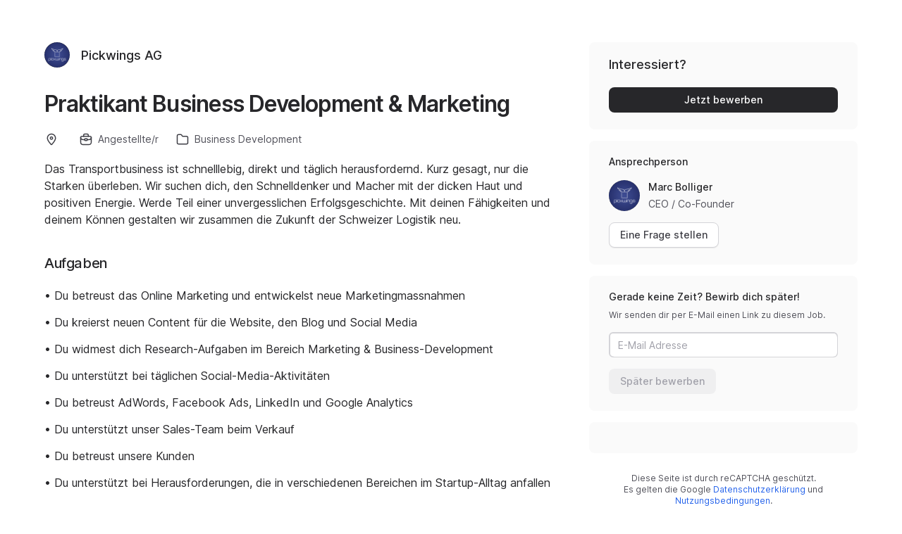

--- FILE ---
content_type: text/html; charset=utf-8
request_url: https://join.com/companies/pickwings/15574258-praktikant-business-development-und-marketing
body_size: 21969
content:
<!DOCTYPE html><html lang="en"><head><meta charSet="utf-8" data-next-head=""/><meta content="width=device-width, initial-scale=1.0, maximum-scale=1.0, user-scalable=no, viewport-fit=cover" name="viewport" data-next-head=""/><title data-next-head="">Pickwings (Zürich): Praktikant Business Development &amp; Marketing</title><meta name="description" content="Pickwings AG has a job opening for Praktikant Business Development &amp; Marketing in Zürich (published: 04.07.2019). Apply now or check the other available jobs." data-next-head=""/><meta property="og:title" content="Pickwings (Zürich): Praktikant Business Development &amp; Marketing" data-next-head=""/><meta property="og:description" content="Pickwings AG has a job opening for Praktikant Business Development &amp; Marketing in Zürich (published: 04.07.2019). Apply now or check the other available jobs." data-next-head=""/><meta property="og:url" content="https://join.com/companies/pickwings/15574258-praktikant-business-development-und-marketing" data-next-head=""/><meta property="og:type" content="website" data-next-head=""/><meta property="og:image" content="https://cdn.join.com/ogimages/236981/1705565219957.png" data-next-head=""/><meta name="twitter:title" content="Pickwings (Zürich): Praktikant Business Development &amp; Marketing" data-next-head=""/><meta name="twitter:description" content="Pickwings AG has a job opening for Praktikant Business Development &amp; Marketing in Zürich (published: 04.07.2019). Apply now or check the other available jobs." data-next-head=""/><meta name="twitter:image" content="https://cdn.join.com/ogimages/236981/1705565219957.png" data-next-head=""/><meta name="twitter:site" content="https://join.com/companies/pickwings/15574258-praktikant-business-development-und-marketing" data-next-head=""/><meta name="twitter:card" content="summary_large_image" data-next-head=""/><link rel="canonical" href="https://join.com/companies/pickwings/15574258-praktikant-business-development-und-marketing" data-next-head=""/><link rel="apple-touch-icon" sizes="180x180" href="https://cdn.join.com/job-ad-app/static/images/favicon/apple-touch-icon.png"/><link rel="icon" type="image/png" sizes="32x32" href="https://cdn.join.com/job-ad-app/static/images/favicon/favicon-32x32.png"/><link rel="icon" type="image/png" sizes="16x16" href="https://cdn.join.com/job-ad-app/static/images/favicon/favicon-16x16.png"/><link rel="manifest" href="https://cdn.join.com/job-ad-app/static/images/favicon/site.webmanifest"/><link rel="mask-icon" href="https://cdn.join.com/job-ad-app/static/images/favicon/join.svg" color="#258aff"/><meta name="msapplication-TileColor" content="#da532c"/><meta name="theme-color" content="#ffffff"/><link nonce="YzE1ODc0MzgtOWQxYi00NWQ0LTk5NWEtN2Y4Y2ZmNDg3ZjU0" rel="preload" as="style" href="https://cdn.join.com/fonts/inter.min.css"/><link href="https://cdn.cookie-script.com" rel="preconnect" crossorigin="anonymous"/><link href="https://www.google-analytics.com" rel="preconnect" crossorigin="anonymous"/><link href="https://join.com" rel="preconnect" crossorigin="anonymous"/><link href="https://cdn.join.com/job-ad-app" rel="preconnect" crossorigin="anonymous"/><script nonce="YzE1ODc0MzgtOWQxYi00NWQ0LTk5NWEtN2Y4Y2ZmNDg3ZjU0">if('GTM-PHC2444'){
        dataLayer = [{"pageType":"job-ad-app","nonce":"YzE1ODc0MzgtOWQxYi00NWQ0LTk5NWEtN2Y4Y2ZmNDg3ZjU0"}];
        (function(w,d,s,l,i){w[l]=w[l]||[];w[l].push({'gtm.start':
        new Date().getTime(),event:'gtm.js'});var f=d.getElementsByTagName(s)[0],
        j=d.createElement(s),dl=l!='dataLayer'?'&l='+l:'';j.async=true;j.src=
        'https://www.googletagmanager.com/gtm.js?id='+i+dl;f.parentNode.insertBefore(j,f);
        })(window,document,'script','dataLayer','GTM-PHC2444');}</script><script nonce="YzE1ODc0MzgtOWQxYi00NWQ0LTk5NWEtN2Y4Y2ZmNDg3ZjU0">var env = {"AVAILABLE_LANGUAGES":"en,de,fr,it,es,nl","SENTRY_TSR":"0","APP_ENV":"production","TZ":"UTC","MAX_ATTACHMENT_FILE_SIZE":"10","BASE_URL":"https://join.com","MARKETING_APP_BASE_URL":"https://join.com","CANDIDATE_APP_BASE_URL":"https://join.com","DEFAULT_CURRENCY":"CHF","APP_NAME":"job-ad-app","PASSWORD_MIN_LENGTH":"6","GJ_TID":"209391cbd497a95aac58","COOKIE_DOMAIN":".join.com","CDN_ASSETS_URL":"https://cdn.join.com","PASSWORD_MAX_LENGTH":"72","BASE_API_URL":"https://join.com/api","SENTRY_DSN":"https://d46e55ffdd114093971dd659e5bf890b@o377622.ingest.sentry.io/5200008","LOKALISE_VERSION":"1768370554","ASSET_PREFIX":"https://cdn.join.com/job-ad-app","GRAPHQL_API_URL":"https://join.com/candidate-api/graphql","FB_APP_ID":"881603466953465","GTM_ID":"GTM-PHC2444","APPLY_FORM_PERSIST_EXPIRATION_TIME_INTERVAL_DAYS":"7","FF_CSP":"true","RECAPTCHA_SITE_KEY":"6LcBKJEdAAAAAOns5uYTQrLbrHXWtoFXb5sMjmxH","FF_ID":"false"}</script><style data-styled="" data-styled-version="5.3.9" nonce="YzE1ODc0MzgtOWQxYi00NWQ0LTk5NWEtN2Y4Y2ZmNDg3ZjU0">.iXNcvV{margin:0 auto;max-width:1176px;}/*!sc*/
.guEeDz{margin-right:1rem;}/*!sc*/
.GRRGN{margin-bottom:1.25rem;position:relative;}/*!sc*/
.iXrrJh{position:relative;z-index:3;}/*!sc*/
.bNYlVB{margin-top:0.75rem;margin-bottom:0.5rem;}/*!sc*/
.aNQZS{color:#27272A;}/*!sc*/
.fpsxaU{margin-left:0.75rem;margin-right:0.75rem;width:4px;height:4px;background-color:#D4D4D8;border-radius:50%;}/*!sc*/
.fqhlna{margin-left:-15px;margin-right:-15px;height:1px;background-color:#E3E3E5;}/*!sc*/
@media screen and (min-width:48em){.fqhlna{margin-left:0px;margin-right:0px;}}/*!sc*/
.caKbOx{margin-left:-15px;margin-right:-15px;margin-top:2.25rem;padding-bottom:1.5rem;padding-left:1rem;padding-right:1rem;padding-top:1.5rem;background-color:#FAFAFA;position:relative;}/*!sc*/
@media screen and (min-width:48em){.caKbOx{margin-left:0px;margin-right:0px;padding-left:1.75rem;padding-right:1.75rem;}}/*!sc*/
@media screen and (min-width:48em){.caKbOx{border-radius:8px;}}/*!sc*/
.jdtvoZ{margin-bottom:1.25rem;}/*!sc*/
.cHiYVQ{margin-bottom:1rem;}/*!sc*/
@media screen and (min-width:48em){.cHiYVQ{margin-bottom:1.25rem;}}/*!sc*/
.imItqK{padding-bottom:1.75rem;padding-left:1rem;padding-right:1rem;padding-top:1.5rem;background-color:#FAFAFA;display:none;border-radius:6px;position:relative;}/*!sc*/
@media screen and (min-width:22.5em){.imItqK{margin-top:1.5rem;}}/*!sc*/
@media screen and (min-width:48em){.imItqK{padding-left:1.5rem;padding-right:1.5rem;margin-top:2.25rem;margin-bottom:2.25rem;}}/*!sc*/
@media screen and (min-width:64em){.imItqK{margin-bottom:0px;}}/*!sc*/
@media screen and (min-width:48em){.imItqK{display:block;}}/*!sc*/
.iMnwch{padding:0.75rem;background-color:#FFFFFF;border-radius:8px;box-shadow:0px 1px 2px rgba(14,24,36,0.25);-webkit-transition:box-shadow 0.2s linear,border-color 0.2s linear;transition:box-shadow 0.2s linear,border-color 0.2s linear;}/*!sc*/
@media screen and (min-width:48em){.iMnwch{padding:1.25rem;}}/*!sc*/
.dxNkgN{margin-left:-15px;margin-right:-15px;}/*!sc*/
@media screen and (min-width:48em){.dxNkgN{margin-left:0px;margin-right:0px;}}/*!sc*/
.lcpQmn{text-align:center;display:block;position:fixed;bottom:30px;left:0px;right:0px;z-index:9999;}/*!sc*/
@media screen and (min-width:64em){.lcpQmn{display:none;}}/*!sc*/
.fVhkHJ{height:1px;background-color:#E3E3E5;display:block;}/*!sc*/
@media screen and (min-width:48em){.fVhkHJ{display:none;}}/*!sc*/
.hAvhJv{padding-top:1.25rem;padding-bottom:1.5rem;padding-left:1.75rem;padding-right:1.75rem;background-color:#FAFAFA;}/*!sc*/
@media screen and (min-width:48em){.hAvhJv{border-radius:8px;}}/*!sc*/
.fIUUdM{padding-top:1.25rem;padding-bottom:1.5rem;padding-left:1.75rem;padding-right:1.75rem;background-color:#FAFAFA;display:none;border-radius:8px;}/*!sc*/
@media screen and (min-width:48em){.fIUUdM{display:block;}}/*!sc*/
.bGiwYx{display:block;border-bottom:1px solid;border-color:#EFEFF0;}/*!sc*/
@media screen and (min-width:48em){.bGiwYx{display:none;}}/*!sc*/
.yqglj{padding:24px 16px;background-color:#FAFAFA;border-top:1px solid;border-color:#EFEFF0;position:relative;}/*!sc*/
.ffYZsF{margin-top:auto;padding-bottom:2.75rem;padding-left:1.25rem;padding-right:1.25rem;padding-top:60px;text-align:center;}/*!sc*/
@media screen and (min-width:48em){.ffYZsF{padding-bottom:60px;}}/*!sc*/
.iToerw{margin-left:1.25rem;margin-right:1.25rem;padding-bottom:0.75rem;padding-top:0.75rem;border-top-color:#EFEFF0;border-top-width:1px;border-top-style:solid;}/*!sc*/
@media screen and (min-width:75em){.iToerw{padding-top:1rem;padding-bottom:1rem;margin-left:0px;margin-right:0px;}}/*!sc*/
.bRkGqs{padding-top:0.25rem;padding-bottom:0.25rem;display:inline;}/*!sc*/
data-styled.g1[id="sc-beqWaB"]{content:"iXNcvV,guEeDz,GRRGN,iXrrJh,bNYlVB,aNQZS,fpsxaU,fqhlna,caKbOx,jdtvoZ,cHiYVQ,imItqK,iMnwch,dxNkgN,lcpQmn,fVhkHJ,hAvhJv,fIUUdM,bGiwYx,yqglj,ffYZsF,iToerw,bRkGqs,"}/*!sc*/
.kfqzsj{display:-webkit-box;display:-webkit-flex;display:-ms-flexbox;display:flex;margin-bottom:1.25rem;-webkit-align-items:center;-webkit-box-align:center;-ms-flex-align:center;align-items:center;}/*!sc*/
.egmPKj{display:-webkit-box;display:-webkit-flex;display:-ms-flexbox;display:flex;-webkit-flex-wrap:wrap;-ms-flex-wrap:wrap;flex-wrap:wrap;}/*!sc*/
.jFHDjD{display:-webkit-box;display:-webkit-flex;display:-ms-flexbox;display:flex;margin-right:1rem;margin-top:0.75rem;color:#52525B;display:-webkit-inline-box;display:-webkit-inline-flex;display:-ms-inline-flexbox;display:inline-flex;-webkit-align-items:center;-webkit-box-align:center;-ms-flex-align:center;align-items:center;}/*!sc*/
@media screen and (min-width:48em){.jFHDjD{margin-right:1.5rem;}}/*!sc*/
.jJEAu{display:-webkit-box;display:-webkit-flex;display:-ms-flexbox;display:flex;-webkit-align-items:center;-webkit-box-align:center;-ms-flex-align:center;align-items:center;-webkit-flex-direction:column-reverse;-ms-flex-direction:column-reverse;flex-direction:column-reverse;-webkit-box-pack:justify;-webkit-justify-content:space-between;-ms-flex-pack:justify;justify-content:space-between;}/*!sc*/
@media screen and (min-width:48em){.jJEAu{-webkit-flex-direction:row;-ms-flex-direction:row;flex-direction:row;}}/*!sc*/
.ehSzdI{display:-webkit-box;display:-webkit-flex;display:-ms-flexbox;display:flex;margin-top:1.25rem;-webkit-align-items:center;-webkit-box-align:center;-ms-flex-align:center;align-items:center;}/*!sc*/
@media screen and (min-width:22.5em){.ehSzdI{padding-bottom:1.5rem;}}/*!sc*/
@media screen and (min-width:64em){.ehSzdI{padding-bottom:1.25rem;}}/*!sc*/
.bYHNTX{display:-webkit-box;display:-webkit-flex;display:-ms-flexbox;display:flex;margin-top:1.25rem;padding-bottom:0px;cursor:pointer;-webkit-align-items:center;-webkit-box-align:center;-ms-flex-align:center;align-items:center;}/*!sc*/
@media screen and (min-width:48em){.bYHNTX{margin-top:0px;}}/*!sc*/
.lfpCSx{display:-webkit-box;display:-webkit-flex;display:-ms-flexbox;display:flex;-webkit-align-items:flex-start;-webkit-box-align:flex-start;-ms-flex-align:flex-start;align-items:flex-start;-webkit-flex-direction:row;-ms-flex-direction:row;flex-direction:row;gap:1rem;}/*!sc*/
.dwBgFo{display:-webkit-box;display:-webkit-flex;display:-ms-flexbox;display:flex;-webkit-flex-direction:column;-ms-flex-direction:column;flex-direction:column;}/*!sc*/
.jPCKFN{display:-webkit-box;display:-webkit-flex;display:-ms-flexbox;display:flex;margin-bottom:1.5rem;-webkit-flex-direction:column;-ms-flex-direction:column;flex-direction:column;-webkit-box-pack:center;-webkit-justify-content:center;-ms-flex-pack:center;justify-content:center;}/*!sc*/
@media screen and (min-width:48em){.jPCKFN{margin-bottom:1.25rem;}}/*!sc*/
.gDkihe{display:-webkit-box;display:-webkit-flex;display:-ms-flexbox;display:flex;margin-bottom:0px;-webkit-flex-wrap:wrap;-ms-flex-wrap:wrap;flex-wrap:wrap;gap:1rem;}/*!sc*/
.daVaQX{display:-webkit-box;display:-webkit-flex;display:-ms-flexbox;display:flex;margin-bottom:0px;margin-right:0px;color:#52525B;-webkit-align-items:center;-webkit-box-align:center;-ms-flex-align:center;align-items:center;}/*!sc*/
.fDIgQy{display:-webkit-box;display:-webkit-flex;display:-ms-flexbox;display:flex;-webkit-align-items:flex-end;-webkit-box-align:flex-end;-ms-flex-align:flex-end;align-items:flex-end;}/*!sc*/
.dcWpcK{display:-webkit-box;display:-webkit-flex;display:-ms-flexbox;display:flex;margin-top:1.25rem;margin-bottom:1.25rem;-webkit-flex-wrap:wrap;-ms-flex-wrap:wrap;flex-wrap:wrap;gap:0.75rem;}/*!sc*/
.iyxFOg{display:-webkit-box;display:-webkit-flex;display:-ms-flexbox;display:flex;-webkit-box-pack:justify;-webkit-justify-content:space-between;-ms-flex-pack:justify;justify-content:space-between;-webkit-align-items:center;-webkit-box-align:center;-ms-flex-align:center;align-items:center;}/*!sc*/
.hfyeJc{display:-webkit-box;display:-webkit-flex;display:-ms-flexbox;display:flex;-webkit-align-items:center;-webkit-box-align:center;-ms-flex-align:center;align-items:center;-webkit-box-pack:center;-webkit-justify-content:center;-ms-flex-pack:center;justify-content:center;}/*!sc*/
.jDLskb{display:-webkit-box;display:-webkit-flex;display:-ms-flexbox;display:flex;margin-bottom:1.25rem;-webkit-box-pack:justify;-webkit-justify-content:space-between;-ms-flex-pack:justify;justify-content:space-between;-webkit-align-items:center;-webkit-box-align:center;-ms-flex-align:center;align-items:center;}/*!sc*/
.dSeqJK{display:-webkit-box;display:-webkit-flex;display:-ms-flexbox;display:flex;margin-top:1rem;}/*!sc*/
.cuBUhS{display:-webkit-box;display:-webkit-flex;display:-ms-flexbox;display:flex;max-width:100%;}/*!sc*/
.irICgg{display:-webkit-box;display:-webkit-flex;display:-ms-flexbox;display:flex;margin-left:0.75rem;min-width:0;-webkit-flex-direction:column;-ms-flex-direction:column;flex-direction:column;-webkit-box-pack:center;-webkit-justify-content:center;-ms-flex-pack:center;justify-content:center;-webkit-align-items:baseline;-webkit-box-align:baseline;-ms-flex-align:baseline;align-items:baseline;-webkit-flex:1;-ms-flex:1;flex:1;}/*!sc*/
.dwupic{display:-webkit-box;display:-webkit-flex;display:-ms-flexbox;display:flex;padding-right:0.5rem;-webkit-align-items:center;-webkit-box-align:center;-ms-flex-align:center;align-items:center;}/*!sc*/
.igySFn{display:-webkit-box;display:-webkit-flex;display:-ms-flexbox;display:flex;padding:8px 12px;border:2px solid;border-color:#E3E3E5;border-radius:8px;-webkit-box-pack:center;-webkit-justify-content:center;-ms-flex-pack:center;justify-content:center;-webkit-align-items:center;-webkit-box-align:center;-ms-flex-align:center;align-items:center;}/*!sc*/
data-styled.g2[id="sc-gueYoa"]{content:"kfqzsj,egmPKj,jFHDjD,jJEAu,ehSzdI,bYHNTX,lfpCSx,dwBgFo,jPCKFN,gDkihe,daVaQX,fDIgQy,dcWpcK,iyxFOg,hfyeJc,jDLskb,dSeqJK,cuBUhS,irICgg,dwupic,igySFn,"}/*!sc*/
.dDFKLx{font-family:Inter,sans-serif;line-height:1.33;}/*!sc*/
data-styled.g3[id="sc-dmqHEX"]{content:"dDFKLx,"}/*!sc*/
.iqbjAJ{color:#27272A;font-size:1.125rem;line-height:1.3333333333333333;-webkit-letter-spacing:normal;-moz-letter-spacing:normal;-ms-letter-spacing:normal;letter-spacing:normal;font-weight:500;line-height:1.33;word-break:break-word;}/*!sc*/
@media screen and (min-width:22.5em){.iqbjAJ{margin-left:0.5rem;}}/*!sc*/
@media screen and (min-width:64em){.iqbjAJ{margin-left:0px;}}/*!sc*/
.kcOlDA{color:#27272A;font-weight:600;-webkit-letter-spacing:-0.03em;-moz-letter-spacing:-0.03em;-ms-letter-spacing:-0.03em;letter-spacing:-0.03em;font-size:1.25rem;line-height:1.4;font-size:1.5rem;word-break:break-word;}/*!sc*/
@media screen and (min-width:22.5em){.kcOlDA{font-size:1.25rem;line-height:1.4;}}/*!sc*/
@media screen and (min-width:36em){.kcOlDA{font-size:2rem;line-height:1.25;}}/*!sc*/
@media screen and (min-width:64em){.kcOlDA{font-size:2rem;}}/*!sc*/
.kJMNsV{font-size:0.875rem;line-height:1.4285714285714286;-webkit-letter-spacing:normal;-moz-letter-spacing:normal;-ms-letter-spacing:normal;letter-spacing:normal;line-height:1;}/*!sc*/
.eFIfeu{margin-bottom:1.75rem;color:#27272A;}/*!sc*/
@media screen and (min-width:48em){.eFIfeu{margin-bottom:2.25rem;}}/*!sc*/
.gDfXIv{margin-bottom:1.25rem;color:#27272A;font-weight:600;-webkit-letter-spacing:-0.02em;-moz-letter-spacing:-0.02em;-ms-letter-spacing:-0.02em;letter-spacing:-0.02em;font-size:1.25rem;line-height:1.4;line-height:1.4;}/*!sc*/
.hkZUFk{color:#3F3F46;font-size:0.875rem;line-height:1.4285714285714286;-webkit-letter-spacing:normal;-moz-letter-spacing:normal;-ms-letter-spacing:normal;letter-spacing:normal;}/*!sc*/
.cAaphL{color:#18181B;font-weight:600;-webkit-letter-spacing:-0.02em;-moz-letter-spacing:-0.02em;-ms-letter-spacing:-0.02em;letter-spacing:-0.02em;font-size:1.25rem;line-height:1.4;}/*!sc*/
@media screen and (min-width:48em){.cAaphL{margin-bottom:0.25rem;}}/*!sc*/
.jzuZYB{margin-left:0.5rem;font-size:0.875rem;line-height:1.4285714285714286;-webkit-letter-spacing:normal;-moz-letter-spacing:normal;-ms-letter-spacing:normal;letter-spacing:normal;}/*!sc*/
.SxzfV{font-size:1rem;line-height:1.5;-webkit-letter-spacing:normal;-moz-letter-spacing:normal;-ms-letter-spacing:normal;letter-spacing:normal;}/*!sc*/
.fgcaBb{text-align:center;display:inline-block;font-size:0.875rem;line-height:1.4285714285714286;-webkit-letter-spacing:normal;-moz-letter-spacing:normal;-ms-letter-spacing:normal;letter-spacing:normal;text-align:center;}/*!sc*/
.jpUVto{margin-bottom:1.25rem;color:#27272A;font-weight:600;-webkit-letter-spacing:-0.02em;-moz-letter-spacing:-0.02em;-ms-letter-spacing:-0.02em;letter-spacing:-0.02em;font-size:1.25rem;line-height:1.4;word-break:break-word;}/*!sc*/
.fUKECy{display:-webkit-box;max-width:100%;overflow:hidden;text-overflow:ellipsis;white-space:normal;word-wrap:normal;-webkit-box-orient:vertical;-webkit-line-clamp:2;max-width:100%;color:#18181B;overflow:hidden;display:-webkit-box;font-size:1rem;line-height:1.5;-webkit-letter-spacing:normal;-moz-letter-spacing:normal;-ms-letter-spacing:normal;letter-spacing:normal;font-weight:500;font-size:0.875rem;word-break:break-word;}/*!sc*/
@media screen and (min-width:48em){.fUKECy{font-size:1rem;}}/*!sc*/
.jtGHbV{color:#52525B;font-size:0.75rem;line-height:1.3333333333333333;-webkit-letter-spacing:normal;-moz-letter-spacing:normal;-ms-letter-spacing:normal;letter-spacing:normal;}/*!sc*/
.bzhFGO{margin-top:0.5rem;margin-right:1rem;display:inline-block;white-space:nowrap;}/*!sc*/
.buDlOo{color:#27272A;font-size:1.25rem;font-weight:600;-webkit-letter-spacing:-0.02em;-moz-letter-spacing:-0.02em;-ms-letter-spacing:-0.02em;letter-spacing:-0.02em;line-height:1.4;}/*!sc*/
@media screen and (min-width:48em){.buDlOo{font-size:1.125rem;line-height:1.3333333333333333;-webkit-letter-spacing:normal;-moz-letter-spacing:normal;-ms-letter-spacing:normal;letter-spacing:normal;font-weight:500;}}/*!sc*/
.gePcVb{color:#27272A;font-size:0.875rem;line-height:1.4285714285714286;-webkit-letter-spacing:normal;-moz-letter-spacing:normal;-ms-letter-spacing:normal;letter-spacing:normal;font-weight:500;}/*!sc*/
.CIbTl{display:inline-block;max-width:100%;overflow:hidden;text-overflow:ellipsis;white-space:nowrap;word-wrap:normal;margin-bottom:0.25rem;color:#27272A;text-align:left;font-size:0.875rem;line-height:1.4285714285714286;-webkit-letter-spacing:normal;-moz-letter-spacing:normal;-ms-letter-spacing:normal;letter-spacing:normal;font-weight:500;text-align:left;}/*!sc*/
.jvxLIx{display:inline-block;max-width:100%;overflow:hidden;text-overflow:ellipsis;white-space:nowrap;word-wrap:normal;color:#52525B;text-align:left;font-size:0.875rem;line-height:1.4285714285714286;-webkit-letter-spacing:normal;-moz-letter-spacing:normal;-ms-letter-spacing:normal;letter-spacing:normal;text-align:left;}/*!sc*/
.jxmSoj{margin-bottom:0.5rem;color:#27272A;font-size:0.875rem;line-height:1.4285714285714286;-webkit-letter-spacing:normal;-moz-letter-spacing:normal;-ms-letter-spacing:normal;letter-spacing:normal;font-weight:500;}/*!sc*/
.jeQtbb{margin-bottom:1rem;color:#52525B;font-size:0.75rem;line-height:1.3333333333333333;-webkit-letter-spacing:normal;-moz-letter-spacing:normal;-ms-letter-spacing:normal;letter-spacing:normal;}/*!sc*/
.iHguIB{color:#27272A;-webkit-flex:1;-ms-flex:1;flex:1;font-weight:600;-webkit-letter-spacing:-0.02em;-moz-letter-spacing:-0.02em;-ms-letter-spacing:-0.02em;letter-spacing:-0.02em;font-size:1.25rem;line-height:1.4;}/*!sc*/
.fmNfVY{margin-top:1.75rem;color:#52525B;text-align:center;font-size:0.6875rem;line-height:1.4545454545454546;-webkit-letter-spacing:normal;-moz-letter-spacing:normal;-ms-letter-spacing:normal;letter-spacing:normal;text-align:center;}/*!sc*/
@media screen and (min-width:64em){.fmNfVY{margin-left:1.75rem;margin-right:1.75rem;}}/*!sc*/
.duimkZ{font-size:0.75rem;line-height:1.3333333333333333;-webkit-letter-spacing:normal;-moz-letter-spacing:normal;-ms-letter-spacing:normal;letter-spacing:normal;}/*!sc*/
.jvzeVl{margin-right:0.5rem;color:#52525B;font-size:0.75rem;line-height:1.3333333333333333;-webkit-letter-spacing:normal;-moz-letter-spacing:normal;-ms-letter-spacing:normal;letter-spacing:normal;font-weight:500;line-height:1.78;}/*!sc*/
.hLdlmO{padding-top:0.25rem;padding-bottom:0.25rem;margin-right:22px;display:inline;word-break:break-word;}/*!sc*/
data-styled.g4[id="sc-hLseeU"]{content:"iqbjAJ,kcOlDA,kJMNsV,eFIfeu,gDfXIv,hkZUFk,cAaphL,jzuZYB,SxzfV,fgcaBb,jpUVto,fUKECy,jtGHbV,bzhFGO,buDlOo,gePcVb,CIbTl,jvxLIx,jxmSoj,jeQtbb,iHguIB,fmNfVY,duimkZ,jvzeVl,hLdlmO,"}/*!sc*/
html,body,div,span,applet,object,iframe,h1,h2,h3,h4,h5,h6,p,blockquote,pre,a,abbr,acronym,address,big,cite,code,del,dfn,em,img,ins,kbd,q,s,samp,small,strike,strong,sub,sup,tt,var,b,u,i,center,dl,dt,dd,ol,ul,li,fieldset,form,label,legend,table,caption,tbody,tfoot,thead,tr,th,td,article,aside,canvas,details,embed,figure,figcaption,footer,header,hgroup,menu,nav,output,ruby,section,summary,time,mark,audio,video,dialog{margin:0;padding:0;border:none;font-size:100%;font:inherit;vertical-align:baseline;}/*!sc*/
input,button,textarea,select{font:inherit;}/*!sc*/
article,aside,details,figcaption,figure,footer,header,hgroup,menu,nav,section{display:block;}/*!sc*/
ol,ul{list-style:none;}/*!sc*/
blockquote,q{quotes:none;}/*!sc*/
blockquote:before,blockquote:after,q:before,q:after{content:'';content:none;}/*!sc*/
table{border-collapse:collapse;border-spacing:0;}/*!sc*/
html{height:100%;}/*!sc*/
@media only screen and (device-width:375px) and (device-height:812px) and (-webkit-device-pixel-ratio:3){body > div{padding:constant(safe-area-inset-top) constant(safe-area-inset-right) constant(safe-area-inset-bottom) constant(safe-area-inset-left);}}/*!sc*/
input[autocomplete='off']::-webkit-contacts-auto-fill-button{visibility:hidden;display:none !important;pointer-events:none;height:0;width:0;margin:0;}/*!sc*/
pre{white-space:pre-line;}/*!sc*/
*{box-sizing:border-box;}/*!sc*/
*:focus{outline:none;}/*!sc*/
body{height:100%;font-size:1.125rem;font-family:Inter,sans-serif;font-weight:400;color:#3F3F46;background:#FFFFFF;overscroll-behavior:none;-ms-overflow-style:scrollbar;}/*!sc*/
strong,b{font-weight:500;}/*!sc*/
data-styled.g5[id="sc-global-iEDSUG1"]{content:"sc-global-iEDSUG1,"}/*!sc*/
.RXlLR{vertical-align:middle;width:auto;height:auto;-webkit-transition:all 0.2s ease-in-out;transition:all 0.2s ease-in-out;-webkit-transition-property:background,opacity;transition-property:background,opacity;display:-webkit-inline-box;display:-webkit-inline-flex;display:-ms-inline-flexbox;display:inline-flex;-webkit-box-flex:0;-webkit-flex-grow:0;-ms-flex-positive:0;flex-grow:0;-webkit-flex-shrink:0;-ms-flex-negative:0;flex-shrink:0;-webkit-box-pack:center;-webkit-justify-content:center;-ms-flex-pack:center;justify-content:center;-webkit-align-content:center;-ms-flex-line-pack:center;align-content:center;-webkit-align-items:center;-webkit-box-align:center;-ms-flex-align:center;align-items:center;justify-items:center;margin-right:5px;color:#3F3F46;width:20px;height:20px;}/*!sc*/
.RXlLR > svg{display:inline-block;width:20px;height:20px;-webkit-transition:all 0.2s ease-in-out;transition:all 0.2s ease-in-out;-webkit-transition-property:stroke;transition-property:stroke;}/*!sc*/
.RXlLR > svg path[stroke-width],.RXlLR > svg circle[stroke-width],.RXlLR > svg rect[stroke-width],.RXlLR > svg ellipse[stroke-width]{stroke-width:1.5;}/*!sc*/
.RXlLR > svg path[stroke],.RXlLR > svg circle[stroke],.RXlLR > svg rect[stroke],.RXlLR > svg ellipse[stroke]{stroke:#3F3F46;}/*!sc*/
.RXlLR > svg path[fill],.RXlLR > svg circle[fill],.RXlLR > svg rect[fill],.RXlLR > svg ellipse[fill]{fill:#3F3F46;}/*!sc*/
.RXlLR:hover{background-color:transparent;}/*!sc*/
.RXlLR:hover > svg path[stroke],.RXlLR:hover > svg circle[stroke],.RXlLR:hover > svg rect[stroke],.RXlLR:hover > svg ellipse[stroke]{stroke:#3F3F46;}/*!sc*/
.ipczmD{vertical-align:middle;width:auto;height:auto;-webkit-transition:all 0.2s ease-in-out;transition:all 0.2s ease-in-out;-webkit-transition-property:background,opacity;transition-property:background,opacity;display:-webkit-inline-box;display:-webkit-inline-flex;display:-ms-inline-flexbox;display:inline-flex;-webkit-box-flex:0;-webkit-flex-grow:0;-ms-flex-positive:0;flex-grow:0;-webkit-flex-shrink:0;-ms-flex-negative:0;flex-shrink:0;-webkit-box-pack:center;-webkit-justify-content:center;-ms-flex-pack:center;justify-content:center;-webkit-align-content:center;-ms-flex-line-pack:center;align-content:center;-webkit-align-items:center;-webkit-box-align:center;-ms-flex-align:center;align-items:center;justify-items:center;margin-right:7px;color:#3F3F46;width:20px;height:20px;}/*!sc*/
.ipczmD > svg{display:inline-block;width:20px;height:20px;-webkit-transition:all 0.2s ease-in-out;transition:all 0.2s ease-in-out;-webkit-transition-property:stroke;transition-property:stroke;}/*!sc*/
.ipczmD > svg path[stroke-width],.ipczmD > svg circle[stroke-width],.ipczmD > svg rect[stroke-width],.ipczmD > svg ellipse[stroke-width]{stroke-width:1.5;}/*!sc*/
.ipczmD > svg path[stroke],.ipczmD > svg circle[stroke],.ipczmD > svg rect[stroke],.ipczmD > svg ellipse[stroke]{stroke:#3F3F46;}/*!sc*/
.ipczmD > svg path[fill],.ipczmD > svg circle[fill],.ipczmD > svg rect[fill],.ipczmD > svg ellipse[fill]{fill:#3F3F46;}/*!sc*/
.ipczmD:hover{background-color:transparent;}/*!sc*/
.ipczmD:hover > svg path[stroke],.ipczmD:hover > svg circle[stroke],.ipczmD:hover > svg rect[stroke],.ipczmD:hover > svg ellipse[stroke]{stroke:#3F3F46;}/*!sc*/
.limSpD{vertical-align:middle;width:auto;height:auto;-webkit-transition:all 0.2s ease-in-out;transition:all 0.2s ease-in-out;-webkit-transition-property:background,opacity;transition-property:background,opacity;display:-webkit-inline-box;display:-webkit-inline-flex;display:-ms-inline-flexbox;display:inline-flex;-webkit-box-flex:0;-webkit-flex-grow:0;-ms-flex-positive:0;flex-grow:0;-webkit-flex-shrink:0;-ms-flex-negative:0;flex-shrink:0;-webkit-box-pack:center;-webkit-justify-content:center;-ms-flex-pack:center;justify-content:center;-webkit-align-content:center;-ms-flex-line-pack:center;align-content:center;-webkit-align-items:center;-webkit-box-align:center;-ms-flex-align:center;align-items:center;justify-items:center;color:#3F3F46;}/*!sc*/
.limSpD > svg{display:inline-block;width:20px;height:20px;-webkit-transition:all 0.2s ease-in-out;transition:all 0.2s ease-in-out;-webkit-transition-property:stroke;transition-property:stroke;}/*!sc*/
.limSpD > svg path[stroke-width],.limSpD > svg circle[stroke-width],.limSpD > svg rect[stroke-width],.limSpD > svg ellipse[stroke-width]{stroke-width:1.5;}/*!sc*/
.limSpD > svg path[stroke],.limSpD > svg circle[stroke],.limSpD > svg rect[stroke],.limSpD > svg ellipse[stroke]{stroke:#3F3F46;}/*!sc*/
.limSpD > svg path[fill],.limSpD > svg circle[fill],.limSpD > svg rect[fill],.limSpD > svg ellipse[fill]{fill:#3F3F46;}/*!sc*/
.limSpD:hover{background-color:transparent;}/*!sc*/
.limSpD:hover > svg path[stroke],.limSpD:hover > svg circle[stroke],.limSpD:hover > svg rect[stroke],.limSpD:hover > svg ellipse[stroke]{stroke:#3F3F46;}/*!sc*/
.jTMOnl{vertical-align:middle;width:auto;height:auto;-webkit-transition:all 0.2s ease-in-out;transition:all 0.2s ease-in-out;-webkit-transition-property:background,opacity;transition-property:background,opacity;display:-webkit-inline-box;display:-webkit-inline-flex;display:-ms-inline-flexbox;display:inline-flex;-webkit-box-flex:0;-webkit-flex-grow:0;-ms-flex-positive:0;flex-grow:0;-webkit-flex-shrink:0;-ms-flex-negative:0;flex-shrink:0;-webkit-box-pack:center;-webkit-justify-content:center;-ms-flex-pack:center;justify-content:center;-webkit-align-content:center;-ms-flex-line-pack:center;align-content:center;-webkit-align-items:center;-webkit-box-align:center;-ms-flex-align:center;align-items:center;justify-items:center;margin-right:0.25rem;width:16px;height:16px;}/*!sc*/
.jTMOnl > svg{display:inline-block;width:16px;height:16px;-webkit-transition:all 0.2s ease-in-out;transition:all 0.2s ease-in-out;-webkit-transition-property:stroke;transition-property:stroke;}/*!sc*/
.jTMOnl > svg path[stroke-width],.jTMOnl > svg circle[stroke-width],.jTMOnl > svg rect[stroke-width],.jTMOnl > svg ellipse[stroke-width]{stroke-width:1.3;}/*!sc*/
.jTMOnl > svg path[stroke],.jTMOnl > svg circle[stroke],.jTMOnl > svg rect[stroke],.jTMOnl > svg ellipse[stroke]{stroke:currentColor;}/*!sc*/
.jTMOnl > svg path[fill],.jTMOnl > svg circle[fill],.jTMOnl > svg rect[fill],.jTMOnl > svg ellipse[fill]{fill:currentColor;}/*!sc*/
.jTMOnl:hover{background-color:transparent;}/*!sc*/
.jTMOnl:hover > svg path[stroke],.jTMOnl:hover > svg circle[stroke],.jTMOnl:hover > svg rect[stroke],.jTMOnl:hover > svg ellipse[stroke]{stroke:currentColor;}/*!sc*/
.uTCJN{vertical-align:middle;width:auto;height:auto;-webkit-transition:all 0.2s ease-in-out;transition:all 0.2s ease-in-out;-webkit-transition-property:background,opacity;transition-property:background,opacity;display:-webkit-inline-box;display:-webkit-inline-flex;display:-ms-inline-flexbox;display:inline-flex;-webkit-box-flex:0;-webkit-flex-grow:0;-ms-flex-positive:0;flex-grow:0;-webkit-flex-shrink:0;-ms-flex-negative:0;flex-shrink:0;-webkit-box-pack:center;-webkit-justify-content:center;-ms-flex-pack:center;justify-content:center;-webkit-align-content:center;-ms-flex-line-pack:center;align-content:center;-webkit-align-items:center;-webkit-box-align:center;-ms-flex-align:center;align-items:center;justify-items:center;margin-right:0.25rem;vertical-align:text-bottom;width:16px;height:16px;}/*!sc*/
.uTCJN > svg{display:inline-block;width:16px;height:16px;-webkit-transition:all 0.2s ease-in-out;transition:all 0.2s ease-in-out;-webkit-transition-property:stroke;transition-property:stroke;}/*!sc*/
.uTCJN > svg path[stroke-width],.uTCJN > svg circle[stroke-width],.uTCJN > svg rect[stroke-width],.uTCJN > svg ellipse[stroke-width]{stroke-width:1.3;}/*!sc*/
.uTCJN > svg path[stroke],.uTCJN > svg circle[stroke],.uTCJN > svg rect[stroke],.uTCJN > svg ellipse[stroke]{stroke:currentColor;}/*!sc*/
.uTCJN > svg path[fill],.uTCJN > svg circle[fill],.uTCJN > svg rect[fill],.uTCJN > svg ellipse[fill]{fill:currentColor;}/*!sc*/
.uTCJN:hover{background-color:transparent;}/*!sc*/
.uTCJN:hover > svg path[stroke],.uTCJN:hover > svg circle[stroke],.uTCJN:hover > svg rect[stroke],.uTCJN:hover > svg ellipse[stroke]{stroke:currentColor;}/*!sc*/
.ilDdic{vertical-align:middle;width:auto;height:auto;-webkit-transition:all 0.2s ease-in-out;transition:all 0.2s ease-in-out;-webkit-transition-property:background,opacity;transition-property:background,opacity;display:-webkit-inline-box;display:-webkit-inline-flex;display:-ms-inline-flexbox;display:inline-flex;-webkit-box-flex:0;-webkit-flex-grow:0;-ms-flex-positive:0;flex-grow:0;-webkit-flex-shrink:0;-ms-flex-negative:0;flex-shrink:0;-webkit-box-pack:center;-webkit-justify-content:center;-ms-flex-pack:center;justify-content:center;-webkit-align-content:center;-ms-flex-line-pack:center;align-content:center;-webkit-align-items:center;-webkit-box-align:center;-ms-flex-align:center;align-items:center;justify-items:center;color:#3F3F46;width:24px;height:24px;}/*!sc*/
.ilDdic > svg{display:inline-block;width:24px;height:24px;-webkit-transition:all 0.2s ease-in-out;transition:all 0.2s ease-in-out;-webkit-transition-property:stroke;transition-property:stroke;}/*!sc*/
.ilDdic > svg path[stroke-width],.ilDdic > svg circle[stroke-width],.ilDdic > svg rect[stroke-width],.ilDdic > svg ellipse[stroke-width]{stroke-width:1.7;}/*!sc*/
.ilDdic > svg path[stroke],.ilDdic > svg circle[stroke],.ilDdic > svg rect[stroke],.ilDdic > svg ellipse[stroke]{stroke:#3F3F46;}/*!sc*/
.ilDdic > svg path[fill],.ilDdic > svg circle[fill],.ilDdic > svg rect[fill],.ilDdic > svg ellipse[fill]{fill:#3F3F46;}/*!sc*/
.ilDdic:hover{background-color:transparent;}/*!sc*/
.ilDdic:hover > svg path[stroke],.ilDdic:hover > svg circle[stroke],.ilDdic:hover > svg rect[stroke],.ilDdic:hover > svg ellipse[stroke]{stroke:#3F3F46;}/*!sc*/
.dBPDDS{vertical-align:middle;width:auto;height:auto;-webkit-transition:all 0.2s ease-in-out;transition:all 0.2s ease-in-out;-webkit-transition-property:background,opacity;transition-property:background,opacity;display:-webkit-inline-box;display:-webkit-inline-flex;display:-ms-inline-flexbox;display:inline-flex;-webkit-box-flex:0;-webkit-flex-grow:0;-ms-flex-positive:0;flex-grow:0;-webkit-flex-shrink:0;-ms-flex-negative:0;flex-shrink:0;-webkit-box-pack:center;-webkit-justify-content:center;-ms-flex-pack:center;justify-content:center;-webkit-align-content:center;-ms-flex-line-pack:center;align-content:center;-webkit-align-items:center;-webkit-box-align:center;-ms-flex-align:center;align-items:center;justify-items:center;margin-left:0.5rem;width:20px;height:20px;}/*!sc*/
.dBPDDS > svg{display:inline-block;width:20px;height:20px;-webkit-transition:all 0.2s ease-in-out;transition:all 0.2s ease-in-out;-webkit-transition-property:stroke;transition-property:stroke;}/*!sc*/
.dBPDDS > svg path[stroke-width],.dBPDDS > svg circle[stroke-width],.dBPDDS > svg rect[stroke-width],.dBPDDS > svg ellipse[stroke-width]{stroke-width:1.5;}/*!sc*/
.dBPDDS > svg path[stroke],.dBPDDS > svg circle[stroke],.dBPDDS > svg rect[stroke],.dBPDDS > svg ellipse[stroke]{stroke:currentColor;}/*!sc*/
.dBPDDS > svg path[fill],.dBPDDS > svg circle[fill],.dBPDDS > svg rect[fill],.dBPDDS > svg ellipse[fill]{fill:currentColor;}/*!sc*/
.dBPDDS:hover{background-color:transparent;}/*!sc*/
.dBPDDS:hover > svg path[stroke],.dBPDDS:hover > svg circle[stroke],.dBPDDS:hover > svg rect[stroke],.dBPDDS:hover > svg ellipse[stroke]{stroke:currentColor;}/*!sc*/
.jXxegY{vertical-align:middle;width:auto;height:auto;-webkit-transition:all 0.2s ease-in-out;transition:all 0.2s ease-in-out;-webkit-transition-property:background,opacity;transition-property:background,opacity;display:-webkit-inline-box;display:-webkit-inline-flex;display:-ms-inline-flexbox;display:inline-flex;-webkit-box-flex:0;-webkit-flex-grow:0;-ms-flex-positive:0;flex-grow:0;-webkit-flex-shrink:0;-ms-flex-negative:0;flex-shrink:0;-webkit-box-pack:center;-webkit-justify-content:center;-ms-flex-pack:center;justify-content:center;-webkit-align-content:center;-ms-flex-line-pack:center;align-content:center;-webkit-align-items:center;-webkit-box-align:center;-ms-flex-align:center;align-items:center;justify-items:center;margin-left:0.5rem;color:#71717A;width:20px;height:20px;}/*!sc*/
.jXxegY > svg{display:inline-block;width:100%;height:100%;-webkit-transition:all 0.2s ease-in-out;transition:all 0.2s ease-in-out;-webkit-transition-property:stroke;transition-property:stroke;}/*!sc*/
.jXxegY > svg path[stroke-width],.jXxegY > svg circle[stroke-width],.jXxegY > svg rect[stroke-width],.jXxegY > svg ellipse[stroke-width]{stroke-width:1.7;}/*!sc*/
.jXxegY > svg path[stroke],.jXxegY > svg circle[stroke],.jXxegY > svg rect[stroke],.jXxegY > svg ellipse[stroke]{stroke:#71717A;}/*!sc*/
.jXxegY > svg path[fill],.jXxegY > svg circle[fill],.jXxegY > svg rect[fill],.jXxegY > svg ellipse[fill]{fill:#71717A;}/*!sc*/
.jXxegY:hover{background-color:transparent;}/*!sc*/
.jXxegY:hover > svg path[stroke],.jXxegY:hover > svg circle[stroke],.jXxegY:hover > svg rect[stroke],.jXxegY:hover > svg ellipse[stroke]{stroke:#71717A;}/*!sc*/
data-styled.g6[id="sc-eDDNvR"]{content:"RXlLR,ipczmD,limSpD,jTMOnl,uTCJN,ilDdic,dBPDDS,jXxegY,"}/*!sc*/
.grSEZU{margin-left:0.5rem;}/*!sc*/
data-styled.g19[id="sc-hAtEyd"]{content:"grSEZU,"}/*!sc*/
.iITrNM{margin-right:7px;color:#3F3F46;}/*!sc*/
.uEUnl{margin-right:0.25rem;vertical-align:text-bottom;}/*!sc*/
data-styled.g44[id="sc-jegxcv"]{content:"iITrNM,uEUnl,"}/*!sc*/
.jvljNx{margin-left:0.5rem;color:#71717A;}/*!sc*/
data-styled.g63[id="sc-oQLfA"]{content:"jvljNx,"}/*!sc*/
.illwRC{color:#3F3F46;}/*!sc*/
data-styled.g65[id="sc-ejdXBC"]{content:"illwRC,"}/*!sc*/
.kgrZsw{color:#3F3F46;}/*!sc*/
data-styled.g90[id="sc-bYOEQd"]{content:"kgrZsw,"}/*!sc*/
.eSigSC{margin-right:7px;color:#3F3F46;}/*!sc*/
.dHBNDn{color:#3F3F46;}/*!sc*/
.eZBrPD{margin-right:0.25rem;vertical-align:text-bottom;}/*!sc*/
data-styled.g93[id="sc-dExYQz"]{content:"eSigSC,dHBNDn,eZBrPD,"}/*!sc*/
.eSNccs{margin-right:0.25rem;}/*!sc*/
data-styled.g99[id="sc-dlUsjx"]{content:"eSNccs,"}/*!sc*/
.drAPif{margin-right:0.25rem;}/*!sc*/
data-styled.g121[id="sc-hlindT"]{content:"drAPif,"}/*!sc*/
.lljVLM{margin-right:5px;color:#3F3F46;}/*!sc*/
.jybnUn{margin-right:0.25rem;vertical-align:text-bottom;}/*!sc*/
data-styled.g122[id="sc-gWrJbu"]{content:"lljVLM,jybnUn,"}/*!sc*/
.AsWbN{color:#3F3F46;}/*!sc*/
data-styled.g203[id="sc-cjBrAI"]{content:"AsWbN,"}/*!sc*/
.SyDzq{display:inline-block;vertical-align:middle;border-radius:50%;width:36px;height:36px;}/*!sc*/
.cNhPXq{display:inline-block;vertical-align:middle;border-radius:50%;width:88px;height:88px;}/*!sc*/
.iuueVi{display:inline-block;vertical-align:middle;border-radius:50%;width:44px;height:44px;}/*!sc*/
data-styled.g231[id="sc-pTqjN"]{content:"SyDzq,cNhPXq,iuueVi,"}/*!sc*/
.fqLAhY{display:inline-block;vertical-align:middle;border-radius:50%;width:36px;height:36px;margin-right:1rem;position:relative;}/*!sc*/
.fqLAhY::after{border-radius:50%;content:'';position:absolute;top:0;left:0;width:100%;height:100%;box-shadow:inset 0px 0px 0px 1px rgba(0,0,0,0.1);}/*!sc*/
.iixbdj{display:inline-block;vertical-align:middle;border-radius:50%;width:88px;height:88px;margin-bottom:1rem;position:relative;}/*!sc*/
@media screen and (min-width:48em){.iixbdj{margin-bottom:1.25rem;}}/*!sc*/
.iixbdj::after{border-radius:50%;content:'';position:absolute;top:0;left:0;width:100%;height:100%;box-shadow:inset 0px 0px 0px 1px rgba(0,0,0,0.1);}/*!sc*/
.gnIiTd{display:inline-block;vertical-align:middle;border-radius:50%;width:44px;height:44px;position:relative;}/*!sc*/
.gnIiTd::after{border-radius:50%;content:'';position:absolute;top:0;left:0;width:100%;height:100%;box-shadow:inset 0px 0px 0px 1px rgba(0,0,0,0.1);}/*!sc*/
data-styled.g232[id="sc-hMRyxU"]{content:"fqLAhY,iixbdj,gnIiTd,"}/*!sc*/
.fbtQOj{width:45px;display:block;width:45px;fill:#52525B;}/*!sc*/
data-styled.g233[id="sc-cSnNnL"]{content:"fbtQOj,"}/*!sc*/
.fjvHkt{display:inline-block;vertical-align:middle;background:#EFEFF0;opacity:1;width:44px;height:44px;border-radius:50%;}/*!sc*/
data-styled.g242[id="sc-bxgxFH"]{content:"fjvHkt,"}/*!sc*/
#nprogress{cursor:default;position:fixed;z-index:999;top:0;right:0;bottom:0;left:0;background:rgba(255,255,255,0.01);}/*!sc*/
#nprogress .bar{background:#2563EB;position:fixed;z-index:1031;top:0;left:0;width:100%;height:2px;}/*!sc*/
#nprogress .peg{display:block;position:absolute;right:0px;width:100px;height:100%;box-shadow:0 0 10px #2563EB, 0 0 5px #2563EB;opacity:1.0;-webkit-transform:rotate(3deg) translate(0px,-4px);-ms-transform:rotate(3deg) translate(0px,-4px);transform:rotate(3deg) translate(0px,-4px);}/*!sc*/
data-styled.g261[id="sc-global-iHFAND1"]{content:"sc-global-iHFAND1,"}/*!sc*/
.ljCwqD{box-shadow:none;cursor:pointer;-webkit-text-decoration:none;text-decoration:none;border:none;-webkit-appearance:none;-moz-appearance:none;appearance:none;background:none;width:auto;line-height:1;padding:0;margin:0;display:inline-block;padding-left:1.25rem;padding-right:1rem;padding-top:0.625rem;padding-bottom:0.625rem;text-align:center;-webkit-user-select:none;-moz-user-select:none;-ms-user-select:none;user-select:none;-webkit-transition:all 0.2s ease-in-out;transition:all 0.2s ease-in-out;-webkit-transition-property:color,border,background,box-shadow;transition-property:color,border,background,box-shadow;color:#FFFFFF;background-color:#2563EB;font-family:Inter,sans-serif;font-weight:500;-webkit-letter-spacing:normal;-moz-letter-spacing:normal;-ms-letter-spacing:normal;letter-spacing:normal;border-radius:8px;min-height:2.75rem;font-size:1rem;line-height:1.5rem;}/*!sc*/
.ljCwqD:disabled{cursor:default;}/*!sc*/
.ljCwqD i{pointer-events:none;}/*!sc*/
.ljCwqD:disabled{cursor:default;}/*!sc*/
.ljCwqD:hover{background-color:#1D4ED8;}/*!sc*/
.ljCwqD:active{background-color:#2563EB;}/*!sc*/
.ljCwqD:disabled{background-color:#EFEFF0;color:#A1A1AA;cursor:not-allowed;}/*!sc*/
.ljCwqD:focus-visible{position:relative;}/*!sc*/
.ljCwqD:focus-visible:after{content:'';position:absolute;top:0;left:0;right:0;bottom:0;pointer-events:none;box-shadow:0px 0px 0px 2px #FFFFFF, 0px 0px 0px 2px #FFFFFF, 0px 0px 0px 4px #2563EB;border-radius:inherit;}/*!sc*/
.bZfTFP{box-shadow:none;cursor:pointer;-webkit-text-decoration:none;text-decoration:none;border:none;-webkit-appearance:none;-moz-appearance:none;appearance:none;background:none;width:auto;line-height:1;padding:0;margin:0;display:inline-block;padding-left:1rem;padding-right:1rem;padding-top:0.5rem;padding-bottom:0.5rem;text-align:center;-webkit-user-select:none;-moz-user-select:none;-ms-user-select:none;user-select:none;-webkit-transition:all 0.2s ease-in-out;transition:all 0.2s ease-in-out;-webkit-transition-property:color,border,background,box-shadow;transition-property:color,border,background,box-shadow;color:#FFFFFF;background-color:#2563EB;font-family:Inter,sans-serif;font-weight:500;-webkit-letter-spacing:normal;-moz-letter-spacing:normal;-ms-letter-spacing:normal;letter-spacing:normal;border-radius:8px;min-height:2.25rem;font-size:0.875rem;line-height:1.25rem;width:100%;}/*!sc*/
.bZfTFP:disabled{cursor:default;}/*!sc*/
.bZfTFP i{pointer-events:none;}/*!sc*/
.bZfTFP:disabled{cursor:default;}/*!sc*/
.bZfTFP:hover{background-color:#1D4ED8;}/*!sc*/
.bZfTFP:active{background-color:#2563EB;}/*!sc*/
.bZfTFP:disabled{background-color:#EFEFF0;color:#A1A1AA;cursor:not-allowed;}/*!sc*/
.bZfTFP:focus-visible{position:relative;}/*!sc*/
.bZfTFP:focus-visible:after{content:'';position:absolute;top:0;left:0;right:0;bottom:0;pointer-events:none;box-shadow:0px 0px 0px 2px #FFFFFF, 0px 0px 0px 2px #FFFFFF, 0px 0px 0px 4px #2563EB;border-radius:inherit;}/*!sc*/
.ggmhmH{box-shadow:none;cursor:pointer;-webkit-text-decoration:none;text-decoration:none;border:none;-webkit-appearance:none;-moz-appearance:none;appearance:none;background:none;width:auto;line-height:1;padding:0;margin:0;display:inline-block;padding-left:0.9375rem;padding-right:0.9375rem;padding-top:0.4375rem;padding-bottom:0.4375rem;border:1px solid #D4D4D8;box-shadow:0px 1px 1px rgba(0,0,0,0.07);text-align:center;-webkit-user-select:none;-moz-user-select:none;-ms-user-select:none;user-select:none;-webkit-transition:all 0.2s ease-in-out;transition:all 0.2s ease-in-out;-webkit-transition-property:color,border,background,box-shadow;transition-property:color,border,background,box-shadow;color:#3F3F46;background-color:#FFFFFF;font-family:Inter,sans-serif;font-weight:500;-webkit-letter-spacing:normal;-moz-letter-spacing:normal;-ms-letter-spacing:normal;letter-spacing:normal;border-radius:8px;min-height:2.25rem;font-size:0.875rem;line-height:1.25rem;margin-top:1rem;}/*!sc*/
.ggmhmH:disabled{cursor:default;}/*!sc*/
.ggmhmH i{pointer-events:none;}/*!sc*/
.ggmhmH:disabled{cursor:default;}/*!sc*/
.ggmhmH:hover{background-color:#EFEFF0;}/*!sc*/
.ggmhmH:active{background-color:#FFFFFF;}/*!sc*/
.ggmhmH:disabled{background-color:#EFEFF0;color:#A1A1AA;cursor:not-allowed;}/*!sc*/
.ggmhmH:focus-visible{position:relative;}/*!sc*/
.ggmhmH:focus-visible:after{content:'';position:absolute;top:0;left:0;right:0;bottom:0;pointer-events:none;box-shadow:0px 0px 0px 2px #FFFFFF, 0px 0px 0px 2px #FFFFFF, 0px 0px 0px 4px #2563EB;border-radius:inherit;}/*!sc*/
.btvHEK{box-shadow:none;cursor:pointer;-webkit-text-decoration:none;text-decoration:none;border:none;-webkit-appearance:none;-moz-appearance:none;appearance:none;background:none;width:auto;line-height:1;padding:0;margin:0;display:inline-block;padding-left:1rem;padding-right:1rem;padding-top:0.5rem;padding-bottom:0.5rem;text-align:center;-webkit-user-select:none;-moz-user-select:none;-ms-user-select:none;user-select:none;-webkit-transition:all 0.2s ease-in-out;transition:all 0.2s ease-in-out;-webkit-transition-property:color,border,background,box-shadow;transition-property:color,border,background,box-shadow;color:#FFFFFF;background-color:#2563EB;font-family:Inter,sans-serif;font-weight:500;-webkit-letter-spacing:normal;-moz-letter-spacing:normal;-ms-letter-spacing:normal;letter-spacing:normal;border-radius:8px;min-height:2.25rem;font-size:0.875rem;line-height:1.25rem;margin-top:0.25rem;}/*!sc*/
.btvHEK:disabled{cursor:default;}/*!sc*/
.btvHEK i{pointer-events:none;}/*!sc*/
.btvHEK:disabled{cursor:default;}/*!sc*/
.btvHEK:hover{background-color:#1D4ED8;}/*!sc*/
.btvHEK:active{background-color:#2563EB;}/*!sc*/
.btvHEK:disabled{background-color:#EFEFF0;color:#A1A1AA;cursor:not-allowed;}/*!sc*/
.btvHEK:focus-visible{position:relative;}/*!sc*/
.btvHEK:focus-visible:after{content:'';position:absolute;top:0;left:0;right:0;bottom:0;pointer-events:none;box-shadow:0px 0px 0px 2px #FFFFFF, 0px 0px 0px 2px #FFFFFF, 0px 0px 0px 4px #2563EB;border-radius:inherit;}/*!sc*/
data-styled.g262[id="sc-iJRxjq"]{content:"ljCwqD,bZfTFP,ggmhmH,btvHEK,"}/*!sc*/
.kbDvAY{display:inline-block;cursor:pointer;color:#2563EB;-webkit-text-decoration:none;text-decoration:none;text-align:center;-webkit-transition:all 0.15s ease-in-out;transition:all 0.15s ease-in-out;-webkit-transition-property:color;transition-property:color;outline:none;font-size:0.875rem;-webkit-letter-spacing:normal;-moz-letter-spacing:normal;-ms-letter-spacing:normal;letter-spacing:normal;line-height:1.4285714285714286;}/*!sc*/
.kbDvAY:hover{color:#1D4ED8;}/*!sc*/
.kbDvAY:not([role]):focus-visible{position:relative;}/*!sc*/
.kbDvAY:not([role]):focus-visible:after{content:'';position:absolute;top:0;left:0;right:0;bottom:0;pointer-events:none;box-shadow:0px 0px 0px 2px #FFFFFF, 0px 0px 0px 2px #FFFFFF, 0px 0px 0px 4px #2563EB;border-radius:inherit;border-radius:8px;}/*!sc*/
.kbDvAY[role]:focus-visible{position:relative;}/*!sc*/
.kbDvAY[role]:focus-visible:after{content:'';position:absolute;top:0;left:0;right:0;bottom:0;pointer-events:none;border-radius:8px;overflow:hidden;box-shadow:inset 0 0 0 2px #2563EB;}/*!sc*/
.kbDvAY:active{color:#2563EB;}/*!sc*/
.fIower{display:inline-block;cursor:pointer;color:#3F3F46;-webkit-text-decoration:none;text-decoration:none;text-align:center;-webkit-transition:all 0.15s ease-in-out;transition:all 0.15s ease-in-out;-webkit-transition-property:color;transition-property:color;outline:none;font-size:0.875rem;-webkit-letter-spacing:normal;-moz-letter-spacing:normal;-ms-letter-spacing:normal;letter-spacing:normal;line-height:1.4285714285714286;}/*!sc*/
.fIower:hover{color:#18181B;}/*!sc*/
.fIower:not([role]):focus-visible{position:relative;}/*!sc*/
.fIower:not([role]):focus-visible:after{content:'';position:absolute;top:0;left:0;right:0;bottom:0;pointer-events:none;box-shadow:0px 0px 0px 2px #FFFFFF, 0px 0px 0px 2px #FFFFFF, 0px 0px 0px 4px #2563EB;border-radius:inherit;border-radius:8px;}/*!sc*/
.fIower[role]:focus-visible{position:relative;}/*!sc*/
.fIower[role]:focus-visible:after{content:'';position:absolute;top:0;left:0;right:0;bottom:0;pointer-events:none;border-radius:8px;overflow:hidden;box-shadow:inset 0 0 0 2px #2563EB;}/*!sc*/
.fIower:active{color:#3F3F46;}/*!sc*/
.iKSIhu{display:inline-block;cursor:pointer;color:#2563EB;-webkit-text-decoration:none;text-decoration:none;text-align:center;-webkit-transition:all 0.15s ease-in-out;transition:all 0.15s ease-in-out;-webkit-transition-property:color;transition-property:color;outline:none;font-size:0.875rem;-webkit-letter-spacing:normal;-moz-letter-spacing:normal;-ms-letter-spacing:normal;letter-spacing:normal;line-height:1.4285714285714286;display:block;margin-top:0.75rem;text-align:left;}/*!sc*/
.iKSIhu:hover{color:#1D4ED8;}/*!sc*/
.iKSIhu:not([role]):focus-visible{position:relative;}/*!sc*/
.iKSIhu:not([role]):focus-visible:after{content:'';position:absolute;top:0;left:0;right:0;bottom:0;pointer-events:none;box-shadow:0px 0px 0px 2px #FFFFFF, 0px 0px 0px 2px #FFFFFF, 0px 0px 0px 4px #2563EB;border-radius:inherit;border-radius:8px;}/*!sc*/
.iKSIhu[role]:focus-visible{position:relative;}/*!sc*/
.iKSIhu[role]:focus-visible:after{content:'';position:absolute;top:0;left:0;right:0;bottom:0;pointer-events:none;border-radius:8px;overflow:hidden;box-shadow:inset 0 0 0 2px #2563EB;}/*!sc*/
.iKSIhu:active{color:#2563EB;}/*!sc*/
.iVwbuA{display:inline-block;cursor:pointer;color:#2563EB;-webkit-text-decoration:none;text-decoration:none;text-align:center;-webkit-transition:all 0.15s ease-in-out;transition:all 0.15s ease-in-out;-webkit-transition-property:color;transition-property:color;outline:none;font-size:0.75rem;-webkit-letter-spacing:normal;-moz-letter-spacing:normal;-ms-letter-spacing:normal;letter-spacing:normal;line-height:1.3333333333333333;}/*!sc*/
.iVwbuA:hover{color:#1D4ED8;}/*!sc*/
.iVwbuA:not([role]):focus-visible{position:relative;}/*!sc*/
.iVwbuA:not([role]):focus-visible:after{content:'';position:absolute;top:0;left:0;right:0;bottom:0;pointer-events:none;box-shadow:0px 0px 0px 2px #FFFFFF, 0px 0px 0px 2px #FFFFFF, 0px 0px 0px 4px #2563EB;border-radius:inherit;border-radius:8px;}/*!sc*/
.iVwbuA[role]:focus-visible{position:relative;}/*!sc*/
.iVwbuA[role]:focus-visible:after{content:'';position:absolute;top:0;left:0;right:0;bottom:0;pointer-events:none;border-radius:8px;overflow:hidden;box-shadow:inset 0 0 0 2px #2563EB;}/*!sc*/
.iVwbuA:active{color:#2563EB;}/*!sc*/
.kFHTAe{display:inline-block;cursor:pointer;color:#2563EB;-webkit-text-decoration:none;text-decoration:none;text-align:center;-webkit-transition:all 0.15s ease-in-out;transition:all 0.15s ease-in-out;-webkit-transition-property:color;transition-property:color;outline:none;font-size:0.875rem;-webkit-letter-spacing:normal;-moz-letter-spacing:normal;-ms-letter-spacing:normal;letter-spacing:normal;line-height:1.4285714285714286;display:inline-block;}/*!sc*/
.kFHTAe:hover{color:#1D4ED8;}/*!sc*/
.kFHTAe:not([role]):focus-visible{position:relative;}/*!sc*/
.kFHTAe:not([role]):focus-visible:after{content:'';position:absolute;top:0;left:0;right:0;bottom:0;pointer-events:none;box-shadow:0px 0px 0px 2px #FFFFFF, 0px 0px 0px 2px #FFFFFF, 0px 0px 0px 4px #2563EB;border-radius:inherit;border-radius:8px;}/*!sc*/
.kFHTAe[role]:focus-visible{position:relative;}/*!sc*/
.kFHTAe[role]:focus-visible:after{content:'';position:absolute;top:0;left:0;right:0;bottom:0;pointer-events:none;border-radius:8px;overflow:hidden;box-shadow:inset 0 0 0 2px #2563EB;}/*!sc*/
.kFHTAe:active{color:#2563EB;}/*!sc*/
.imA-dva{display:inline-block;cursor:pointer;color:#18181B;-webkit-text-decoration:none;text-decoration:none;text-align:center;-webkit-transition:all 0.15s ease-in-out;transition:all 0.15s ease-in-out;-webkit-transition-property:color;transition-property:color;outline:none;font-size:0.875rem;-webkit-letter-spacing:normal;-moz-letter-spacing:normal;-ms-letter-spacing:normal;letter-spacing:normal;line-height:1.4285714285714286;display:inline;text-align:left;}/*!sc*/
.imA-dva:hover{color:#18181B;}/*!sc*/
.imA-dva:not([role]):focus-visible{position:relative;}/*!sc*/
.imA-dva:not([role]):focus-visible:after{content:'';position:absolute;top:0;left:0;right:0;bottom:0;pointer-events:none;box-shadow:0px 0px 0px 2px #FFFFFF, 0px 0px 0px 2px #FFFFFF, 0px 0px 0px 4px #2563EB;border-radius:inherit;border-radius:8px;}/*!sc*/
.imA-dva[role]:focus-visible{position:relative;}/*!sc*/
.imA-dva[role]:focus-visible:after{content:'';position:absolute;top:0;left:0;right:0;bottom:0;pointer-events:none;border-radius:8px;overflow:hidden;box-shadow:inset 0 0 0 2px #2563EB;}/*!sc*/
.imA-dva:active{color:#18181B;}/*!sc*/
data-styled.g290[id="sc-fRcFJl"]{content:"kbDvAY,fIower,iKSIhu,iVwbuA,kFHTAe,imA-dva,"}/*!sc*/
.kgRsIJ{border-bottom:1px solid transparent;}/*!sc*/
a:hover > .kgRsIJ.kgRsIJ.kgRsIJ,a:hover div > .kgRsIJ.kgRsIJ.kgRsIJ{border-bottom-color:#1D4ED8;}/*!sc*/
a:active > .kgRsIJ.kgRsIJ.kgRsIJ,a:active div > .kgRsIJ.kgRsIJ.kgRsIJ{border-bottom-color:#2563EB;}/*!sc*/
a:focus-visible > .sc-hLVzOi{border-bottom-color:transparent;}/*!sc*/
.eKVuBU{border-bottom:1px solid transparent;}/*!sc*/
span:hover > .eKVuBU.eKVuBU.eKVuBU,span:hover div > .eKVuBU.eKVuBU.eKVuBU{border-bottom-color:#18181B;}/*!sc*/
span:active > .eKVuBU.eKVuBU.eKVuBU,span:active div > .eKVuBU.eKVuBU.eKVuBU{border-bottom-color:#3F3F46;}/*!sc*/
span:focus-visible > .sc-hLVzOi{border-bottom-color:transparent;}/*!sc*/
a:focus-visible > .sc-hLVzOi{border-bottom-color:transparent;}/*!sc*/
.hcJXqg{border-bottom:1px solid transparent;}/*!sc*/
a:hover > .hcJXqg.hcJXqg.hcJXqg,a:hover div > .hcJXqg.hcJXqg.hcJXqg{border-bottom-color:#18181B;}/*!sc*/
a:active > .hcJXqg.hcJXqg.hcJXqg,a:active div > .hcJXqg.hcJXqg.hcJXqg{border-bottom-color:#18181B;}/*!sc*/
a:focus-visible > .sc-hLVzOi{border-bottom-color:transparent;}/*!sc*/
data-styled.g291[id="sc-hLVzOi"]{content:"kgRsIJ,eKVuBU,iCdKxV,hcJXqg,"}/*!sc*/
.gPbZgS{position:relative;padding-left:28px;}/*!sc*/
data-styled.g292[id="sc-eUXrtT"]{content:"gPbZgS,"}/*!sc*/
.iOoJPH{display:-webkit-box;display:-webkit-flex;display:-ms-flexbox;display:flex;-webkit-align-items:center;-webkit-box-align:center;-ms-flex-align:center;align-items:center;-webkit-box-pack:center;-webkit-justify-content:center;-ms-flex-pack:center;justify-content:center;width:20px;height:20px;overflow:hidden;position:absolute;top:50%;left:0;margin-top:-10px;}/*!sc*/
data-styled.g293[id="sc-fbbtMj"]{content:"iOoJPH,"}/*!sc*/
.lkbyci{display:block;width:100%;margin-bottom:44px;margin-bottom:0.75rem;}/*!sc*/
.lkbyci:last-child,.lkbyci:only-child{margin-bottom:0;}/*!sc*/
data-styled.g297[id="sc-epYGdz"]{content:"lkbyci,"}/*!sc*/
.jrMpfk{display:-webkit-box;display:-webkit-flex;display:-ms-flexbox;display:flex;width:100%;border-radius:6px;border:1.5px solid transparent;-webkit-transition:all 0.2s ease-in-out;transition:all 0.2s ease-in-out;-webkit-transition-property:box-shadow;transition-property:box-shadow;min-height:36px;background:#FFFFFF;border:1.5px solid #D4D4D8;}/*!sc*/
.jrMpfk:hover{border:1.5px solid #A1A1AA;}/*!sc*/
.jrMpfk:not(.is-disabled):focus-within{border:1.5px solid #3B82F6;box-shadow:0px 0px 0px 3px rgba(37,99,235,0.15);}/*!sc*/
data-styled.g303[id="sc-kuaGsX"]{content:"jrMpfk,"}/*!sc*/
.djzESa{display:-webkit-box;display:-webkit-flex;display:-ms-flexbox;display:flex;-webkit-box-pack:justify;-webkit-justify-content:space-between;-ms-flex-pack:justify;justify-content:space-between;width:100%;}/*!sc*/
data-styled.g304[id="sc-cDjvRS"]{content:"djzESa,"}/*!sc*/
.egweWi{width:100%;height:100%;border:none;background:#FFFFFF;border-radius:6px;caret-color:#18181B;font-size:0.875rem;-webkit-letter-spacing:normal;-moz-letter-spacing:normal;-ms-letter-spacing:normal;letter-spacing:normal;line-height:1.4285714285714286;color:#18181B;-webkit-transition:all 0.2s ease-in-out;transition:all 0.2s ease-in-out;-webkit-transition-property:color;transition-property:color;padding:0 11px;}/*!sc*/
.egweWi::-webkit-input-placeholder{color:#A1A1AA;}/*!sc*/
.egweWi::-moz-placeholder{color:#A1A1AA;}/*!sc*/
.egweWi:-ms-input-placeholder{color:#A1A1AA;}/*!sc*/
.egweWi::placeholder{color:#A1A1AA;}/*!sc*/
.egweWi:-webkit-autofill,.egweWi:-webkit-autofill:focus{-webkit-transition:background-color 600000s 0s,color 600000s 0s;transition:background-color 600000s 0s,color 600000s 0s;}/*!sc*/
.egweWi:-webkit-autofill::first-line{font-size:0.875rem;-webkit-letter-spacing:normal;-moz-letter-spacing:normal;-ms-letter-spacing:normal;letter-spacing:normal;line-height:1.4285714285714286;color:#27272A;}/*!sc*/
.egweWi:autofill{background:transparent;border:none;font-size:0.875rem;-webkit-letter-spacing:normal;-moz-letter-spacing:normal;-ms-letter-spacing:normal;letter-spacing:normal;line-height:1.4285714285714286;color:#27272A;}/*!sc*/
data-styled.g305[id="sc-kriKqB"]{content:"egweWi,"}/*!sc*/
.efCEHV{background:#EFEFF0;color:#3F3F46;border-radius:100px;display:-webkit-inline-box;display:-webkit-inline-flex;display:-ms-inline-flexbox;display:inline-flex;z-index:0;-webkit-align-items:center;-webkit-box-align:center;-ms-flex-align:center;align-items:center;max-height:28px;box-shadow:none;position:relative;-webkit-transition:all 0.2s ease-out;transition:all 0.2s ease-out;-webkit-transition-property:background,color;transition-property:background,color;padding:4px 12px 4px 8px;}/*!sc*/
.efCEHV:hover{background:#E3E3E5;color:#3F3F46;-webkit-transition:all 0.2s ease-in;transition:all 0.2s ease-in;-webkit-transition-property:background,color;transition-property:background,color;}/*!sc*/
data-styled.g348[id="sc-lfQZlm"]{content:"efCEHV,"}/*!sc*/
@media only screen and (max-width:64em){.dUJBYn{line-height:32px;}}/*!sc*/
data-styled.g361[id="Breadcrumbs-elements___StyledBaseLink-sc-b3ea412a-0"]{content:"dUJBYn,"}/*!sc*/
.cyWedJ:after{content:'/';display:inline-block;margin-right:-22px;width:22px;text-align:center;font-size:0.875rem;-webkit-letter-spacing:normal;-moz-letter-spacing:normal;-ms-letter-spacing:normal;letter-spacing:normal;line-height:1.4285714285714286;color:#D4D4D8;}/*!sc*/
data-styled.g362[id="Breadcrumbs-elements___StyledText-sc-b3ea412a-1"]{content:"cyWedJ,"}/*!sc*/
.QKRMF{display:table;width:100%;}/*!sc*/
@media only print{.QKRMF{display:block;}}/*!sc*/
data-styled.g363[id="Tables__Table-sc-bc4c4b8c-0"]{content:"QKRMF,"}/*!sc*/
.gcFOvC{display:table-cell;vertical-align:top;}/*!sc*/
@media only print{.gcFOvC{display:block;}}/*!sc*/
data-styled.g364[id="Tables__TableCell-sc-bc4c4b8c-1"]{content:"gcFOvC,"}/*!sc*/
.lgGyve{table-layout:fixed;}/*!sc*/
data-styled.g365[id="JobTile-elements__Grid-sc-2df3d95a-0"]{content:"lgGyve,"}/*!sc*/
.bglquN{vertical-align:middle;}/*!sc*/
data-styled.g366[id="JobTile-elements__Cell-sc-2df3d95a-1"]{content:"bglquN,"}/*!sc*/
.kgRzAq{width:60px;text-align:center;vertical-align:middle;padding-right:16px;}/*!sc*/
@media only screen and (max-width:48em){.kgRzAq{display:none;}}/*!sc*/
data-styled.g367[id="JobTile-elements__LogoCell-sc-2df3d95a-2"]{content:"kgRzAq,"}/*!sc*/
.dosimV{width:24px;text-align:center;vertical-align:middle;}/*!sc*/
@media only print{.dosimV{display:none;}}/*!sc*/
data-styled.g368[id="JobTile-elements__ArrowCell-sc-2df3d95a-3"]{content:"dosimV,"}/*!sc*/
.ZJBfN:last-child{margin-right:0;}/*!sc*/
data-styled.g369[id="JobTile-elements___StyledText-sc-2df3d95a-4"]{content:"ZJBfN,"}/*!sc*/
.efoSqH:first-child{margin-top:0;}/*!sc*/
.efoSqH:hover > div{border-color:none;box-shadow:0px 1px 1px rgba(0,0,0,0.05),0px 2px 2px rgba(0,0,0,0.05),0px 5px 5px rgba(0,0,0,0.05),0px 10px 10px rgba(0,0,0,0.05),0px 0px 8px rgba(0,0,0,0.05);}/*!sc*/
.efoSqH:hover .arrow svg path{stroke:#52525B;}/*!sc*/
data-styled.g370[id="JobTile___StyledJobLink-sc-e34a2a7b-0"]{content:"efoSqH,"}/*!sc*/
@media only print{.jCAvUm{display:none;}}/*!sc*/
data-styled.g371[id="OtherJobs-elements___StyledBox-sc-248dd58d-0"]{content:"jCAvUm,"}/*!sc*/
.kMcrsl{background-color:#27272A !important;}/*!sc*/
.kMcrsl:hover{background-color:#27272A !important;}/*!sc*/
data-styled.g372[id="DarkButton___StyledButton-sc-d51a8562-0"]{content:"kMcrsl,"}/*!sc*/
.hNwBzg{display:-webkit-box;-webkit-box-orient:vertical;-webkit-line-clamp:2;white-space:normal;overflow-wrap:break-word;}/*!sc*/
data-styled.g373[id="PersonCard-elements___StyledText-sc-f86a1324-0"]{content:"hNwBzg,"}/*!sc*/
.eoxTpD{display:-webkit-box;-webkit-box-orient:vertical;-webkit-line-clamp:2;white-space:normal;overflow-wrap:break-word;}/*!sc*/
data-styled.g374[id="PersonCard-elements___StyledText2-sc-f86a1324-1"]{content:"eoxTpD,"}/*!sc*/
.gdrXU{background-color:#27272A !important;}/*!sc*/
.gdrXU:hover{background-color:#27272A !important;}/*!sc*/
data-styled.g376[id="JobApplyButton___StyledButtonLink-sc-884007f3-0"]{content:"gdrXU,"}/*!sc*/
.jfzPvV:not(:last-child){padding-bottom:8px;}/*!sc*/
data-styled.g378[id="Sidebar-elements___StyledBox-sc-ed06a4c6-0"]{content:"jfzPvV,"}/*!sc*/
.Sidebar-elements___StyledBox2-sc-ed06a4c6-1 + .Sidebar-elements___StyledBox2-sc-ed06a4c6-1{margin-top:16px;}/*!sc*/
data-styled.g379[id="Sidebar-elements___StyledBox2-sc-ed06a4c6-1"]{content:"dyZjoi,"}/*!sc*/
@page{padding:32px;size:auto;}/*!sc*/
.dqDTzO{position:relative;z-index:2;width:100%;margin:0 auto;padding:60px 11.5px 0px 11.5px;}/*!sc*/
@media only screen and (max-width:64em){.dqDTzO{display:block;padding:20px 16px 0;}}/*!sc*/
@media only print{.dqDTzO{position:static;font-family:"Helvetica Neue",Helvetica,Arial,"Lucida Grande",sans-serif !important;max-width:100%;margin:0;padding:0;}}/*!sc*/
data-styled.g380[id="ContentWrapper-sc-ab49471d-0"]{content:"dqDTzO,"}/*!sc*/
.iGmPzq{display:table;width:100%;max-width:none;margin:0;height:100%;table-layout:fixed;}/*!sc*/
@media only screen and (max-width:64em){.iGmPzq{display:block;max-width:800px;margin:0 auto;}}/*!sc*/
@media only print{.iGmPzq{display:block;width:100%;height:auto;}}/*!sc*/
data-styled.g381[id="Content-sc-c4cbfa56-0"]{content:"iGmPzq,"}/*!sc*/
.ekoUfD{height:100%;display:table-cell;vertical-align:top;text-align:left;}/*!sc*/
@media only screen and (max-width:64em){.ekoUfD{display:block;}}/*!sc*/
@media only print{.ekoUfD{display:block;width:100%;height:auto;}}/*!sc*/
data-styled.g382[id="LeftContent-sc-9612ced0-0"]{content:"ekoUfD,"}/*!sc*/
.kcbEue{width:409px;height:100%;display:table-cell;vertical-align:top;padding-left:28px;}/*!sc*/
@media only screen and (max-width:64em){.kcbEue{display:block;padding-left:0;width:auto;}}/*!sc*/
@media only print{.kcbEue{display:none;}}/*!sc*/
data-styled.g383[id="RightContent-elements__RightContent-sc-35e69d9f-0"]{content:"kcbEue,"}/*!sc*/
.hwSgVU{height:100%;}/*!sc*/
data-styled.g384[id="RightContent-elements__StickyContainer-sc-35e69d9f-1"]{content:"hwSgVU,"}/*!sc*/
.gLrckj{height:100%;}/*!sc*/
data-styled.g385[id="RightContent-elements__StickyTrack-sc-35e69d9f-2"]{content:"gLrckj,"}/*!sc*/
@supports (position:-webkit-sticky) or (position:sticky){.hfbIqc{position:-webkit-sticky;position:sticky;top:0;box-sizing:border-box;margin-top:-16px;margin-bottom:-32px;padding-top:16px;padding-bottom:16px;}@-moz-document url-prefix(){.hfbIqc{margin-bottom:-16px;}}@supports (-ms-ime-align:auto){.hfbIqc{margin-bottom:-16px;}}.hfbIqc.scrollable{max-height:100%;overflow-y:hidden;}@media only screen and (max-width:64em){.hfbIqc{position:initial;box-sizing:initial;margin-top:initial;margin-bottom:initial;padding-top:initial;padding-bottom:initial;}.hfbIqc.scrollable{max-height:initial;overflow-y:initial;}}}/*!sc*/
data-styled.g386[id="RightContent-elements__Sticky-sc-35e69d9f-3"]{content:"hfbIqc,"}/*!sc*/
@media only print{.cVXPMS{display:-webkit-box;display:-webkit-flex;display:-ms-flexbox;display:flex;color:#6a6a6a;margin-bottom:20px;margin-right:21.79px !important;font-size:12.71px;}}/*!sc*/
data-styled.g390[id="CompanyInfo-elements___StyledFlex-sc-22cc33b9-0"]{content:"cVXPMS,"}/*!sc*/
.iviohT ol{list-style:decimal;padding-left:18px;}/*!sc*/
.iviohT ul{list-style:disc;}/*!sc*/
.iviohT ul,.iviohT ol{text-align:left;margin:10px 0;}/*!sc*/
.iviohT em{font-style:italic;}/*!sc*/
.iviohT ul li{list-style-type:none;position:relative;padding-left:18px;}/*!sc*/
.iviohT ul li:before{content:'';position:absolute;left:0;top:6px;width:6px;height:6px;background:#2563EB;border:3px solid #DBEAFE;border-radius:50%;}/*!sc*/
.iviohT p{margin-top:12px;margin-bottom:12px;}/*!sc*/
.iviohT:first-child,.iviohT p:first-child,.iviohT ol:first-child,.iviohT ul:first-child{margin-top:0;}/*!sc*/
.iviohT:last-child,.iviohT p:last-child,.iviohT ol:last-child,.iviohT ul:last-child{margin-bottom:0;}/*!sc*/
data-styled.g393[id="RichText__Wrapper-sc-acb5ef-0"]{content:"iviohT,"}/*!sc*/
.RmbKY{font-size:1rem;line-height:1.5;text-align:left;color:#27272A;overflow-wrap:break-word;}/*!sc*/
@media only print{.RmbKY{color:#6a6a6a;}}/*!sc*/
.RmbKY h2{font-size:1.25rem;color:#27272A;line-height:1.4;font-weight:500;margin-bottom:20px;margin-top:36px;}/*!sc*/
@media only screen and (max-width:22.5em){.RmbKY h2{margin-top:28px;}}/*!sc*/
@media only print{.RmbKY h2{margin-top:21.19px;}}/*!sc*/
.RmbKY h2:first-child{margin-top:0;}/*!sc*/
.RmbKY ul,.RmbKY ol{margin:7px 0 0;}/*!sc*/
.RmbKY ul{list-style:none;}/*!sc*/
.RmbKY ul > li{position:relative;list-style:none;}/*!sc*/
.RmbKY ul > li:before{content:'';display:block;width:6px;height:6px;background:#2563EB;border:3px solid #DBEAFE;border-radius:50%;position:absolute;left:-24px;top:8px;}/*!sc*/
@media only print{.RmbKY ul > li{list-style:disc;left:-4px;}.RmbKY ul > li:before{display:none;}}/*!sc*/
.RmbKY ol{list-style:decimal;}/*!sc*/
.RmbKY li{margin:12px 0 12px 24px;padding-left:0;}/*!sc*/
.RmbKY li:last-child{margin-bottom:0;}/*!sc*/
.RmbKY li:first-child{margin-top:0;}/*!sc*/
.RmbKY a{color:#2563EB;-webkit-text-decoration:none;text-decoration:none;}/*!sc*/
.RmbKY strong{font-weight:700;}/*!sc*/
.RmbKY em{font-style:italic;}/*!sc*/
.RmbKY p{margin:14px 0;}/*!sc*/
.RmbKY:first-child,.RmbKY p:first-child,.RmbKY ol:first-child,.RmbKY ul:first-child{margin-top:0;}/*!sc*/
.RmbKY:last-child,.RmbKY p:last-child,.RmbKY ol:last-child,.RmbKY ul:last-child{margin-bottom:0;}/*!sc*/
data-styled.g394[id="EditorContent-sc-dc2fd2dc-0"]{content:"RmbKY,"}/*!sc*/
@media only print{.hqOSWj{background:transparent;margin-top:30px;margin-bottom:16px;}}/*!sc*/
data-styled.g395[id="About-elements___StyledBox-sc-4ef45328-0"]{content:"hqOSWj,"}/*!sc*/
@media only print{.lbCLma{display:none;}}/*!sc*/
data-styled.g396[id="Meta-elements___StyledFlex-sc-f3dc2d08-0"]{content:"lbCLma,"}/*!sc*/
@media only print{.kRtsih{margin-top:15.9px;margin-bottom:31.79px;}}/*!sc*/
data-styled.g397[id="JobTopperData-elements___StyledFlex-sc-323fb2af-0"]{content:"kRtsih,"}/*!sc*/
@media only print{.dVhcnX{margin-right:24px;color:#6a6a6a;}}/*!sc*/
data-styled.g398[id="JobTopperData-elements___StyledFlex2-sc-323fb2af-1"]{content:"dVhcnX,"}/*!sc*/
@media only print{.dVFIzx{font-size:12.71px;color:#6a6a6a;}}/*!sc*/
data-styled.g399[id="JobTopperData-elements___StyledText-sc-323fb2af-2"]{content:"dVFIzx,"}/*!sc*/
</style><link nonce="YzE1ODc0MzgtOWQxYi00NWQ0LTk5NWEtN2Y4Y2ZmNDg3ZjU0" rel="stylesheet" href="https://cdn.join.com/fonts/inter.min.css" media="print" id="1041161161"/><script nonce="YzE1ODc0MzgtOWQxYi00NWQ0LTk5NWEtN2Y4Y2ZmNDg3ZjU0">document.getElementById('1041161161').addEventListener('load', () => {document.getElementById('1041161161').media = 'all';});</script><noscript><link nonce="YzE1ODc0MzgtOWQxYi00NWQ0LTk5NWEtN2Y4Y2ZmNDg3ZjU0" rel="stylesheet" href="https://cdn.join.com/fonts/inter.min.css"/></noscript><noscript data-n-css="NWM5M2I4OGItZDRjYi00YWE1LTk2ZmYtOTM1ZjAzNGE4MDlm"></noscript><script defer="" nonce="YzE1ODc0MzgtOWQxYi00NWQ0LTk5NWEtN2Y4Y2ZmNDg3ZjU0" crossorigin="anonymous" noModule="" src="https://cdn.join.com/job-ad-app/_next/static/chunks/polyfills-42372ed130431b0a.js"></script><script src="https://cdn.join.com/job-ad-app/_next/static/chunks/webpack-278847064c8d79e7.js" nonce="YzE1ODc0MzgtOWQxYi00NWQ0LTk5NWEtN2Y4Y2ZmNDg3ZjU0" defer="" crossorigin="anonymous"></script><script src="https://cdn.join.com/job-ad-app/_next/static/chunks/main-62130b8cf6c184fd.js" nonce="YzE1ODc0MzgtOWQxYi00NWQ0LTk5NWEtN2Y4Y2ZmNDg3ZjU0" defer="" crossorigin="anonymous"></script><script src="https://cdn.join.com/job-ad-app/_next/static/chunks/pages/_app-72b5b9d25a3b49d4.js" nonce="YzE1ODc0MzgtOWQxYi00NWQ0LTk5NWEtN2Y4Y2ZmNDg3ZjU0" defer="" crossorigin="anonymous"></script><script src="https://cdn.join.com/job-ad-app/_next/static/chunks/31-3fc54b869bb63643.js" nonce="YzE1ODc0MzgtOWQxYi00NWQ0LTk5NWEtN2Y4Y2ZmNDg3ZjU0" defer="" crossorigin="anonymous"></script><script src="https://cdn.join.com/job-ad-app/_next/static/chunks/425-30705439759430f8.js" nonce="YzE1ODc0MzgtOWQxYi00NWQ0LTk5NWEtN2Y4Y2ZmNDg3ZjU0" defer="" crossorigin="anonymous"></script><script src="https://cdn.join.com/job-ad-app/_next/static/chunks/885-78db338503d56f11.js" nonce="YzE1ODc0MzgtOWQxYi00NWQ0LTk5NWEtN2Y4Y2ZmNDg3ZjU0" defer="" crossorigin="anonymous"></script><script src="https://cdn.join.com/job-ad-app/_next/static/chunks/340-552c1c845774bb44.js" nonce="YzE1ODc0MzgtOWQxYi00NWQ0LTk5NWEtN2Y4Y2ZmNDg3ZjU0" defer="" crossorigin="anonymous"></script><script src="https://cdn.join.com/job-ad-app/_next/static/chunks/176-a5b2acf5aadba91f.js" nonce="YzE1ODc0MzgtOWQxYi00NWQ0LTk5NWEtN2Y4Y2ZmNDg3ZjU0" defer="" crossorigin="anonymous"></script><script src="https://cdn.join.com/job-ad-app/_next/static/chunks/239-e2f2959f0025ec85.js" nonce="YzE1ODc0MzgtOWQxYi00NWQ0LTk5NWEtN2Y4Y2ZmNDg3ZjU0" defer="" crossorigin="anonymous"></script><script src="https://cdn.join.com/job-ad-app/_next/static/chunks/187-c68c556da052f8da.js" nonce="YzE1ODc0MzgtOWQxYi00NWQ0LTk5NWEtN2Y4Y2ZmNDg3ZjU0" defer="" crossorigin="anonymous"></script><script src="https://cdn.join.com/job-ad-app/_next/static/chunks/76-b7b4745d869f2c42.js" nonce="YzE1ODc0MzgtOWQxYi00NWQ0LTk5NWEtN2Y4Y2ZmNDg3ZjU0" defer="" crossorigin="anonymous"></script><script src="https://cdn.join.com/job-ad-app/_next/static/chunks/pages/companies/%5BcompanySlug%5D/%5Bid%5D-63ec5c6f173e1f63.js" nonce="YzE1ODc0MzgtOWQxYi00NWQ0LTk5NWEtN2Y4Y2ZmNDg3ZjU0" defer="" crossorigin="anonymous"></script><script src="https://cdn.join.com/job-ad-app/_next/static/job-ad-app%40v19.1.0/_buildManifest.js" nonce="YzE1ODc0MzgtOWQxYi00NWQ0LTk5NWEtN2Y4Y2ZmNDg3ZjU0" defer="" crossorigin="anonymous"></script><script src="https://cdn.join.com/job-ad-app/_next/static/job-ad-app%40v19.1.0/_ssgManifest.js" nonce="YzE1ODc0MzgtOWQxYi00NWQ0LTk5NWEtN2Y4Y2ZmNDg3ZjU0" defer="" crossorigin="anonymous"></script></head><body><noscript>
        <iframe src="https://www.googletagmanager.com/ns.html?id=GTM-PHC2444&pageType=job-ad-app&nonce=NWM5M2I4OGItZDRjYi00YWE1LTk2ZmYtOTM1ZjAzNGE4MDlm"
        height="0" width="0" style="display:none;visibility:hidden"></iframe></noscript><link rel="preload" as="image" href="//cdn.join.com/5d19c90a02911100065719d3/pickwings-ag-logo-s.png"/><link rel="preload" as="image" href="//cdn.join.com/5d19c90a02911100065719d3/pickwings-ag-logo-l.png"/><link rel="preload" as="image" href="//cdn.join.com/5d19c90a02911100065719d3/pickwings-ag-logo-m.png"/><link rel="preload" as="image" href="//cdn.join.com/5d1dafcb31748400061ea9c4/user-picture-join-m.png"/><div id="__next"><div class="sc-dmqHEX dDFKLx"><script type="application/ld+json">{"@context":"https://schema.org","@type":"JobPosting","datePosted":"2019-07-04T12:38:35.162Z","description":"&lt;p&gt;Das Transportbusiness ist schnelllebig, direkt und täglich herausfordernd. Kurz gesagt, nur die Starken überleben. Wir suchen dich, den Schnelldenker und Macher mit der dicken Haut und positiven Energie. Werde Teil einer unvergesslichen Erfolgsgeschichte. Mit deinen Fähigkeiten und deinem Können gestalten wir zusammen die Zukunft der Schweizer Logistik neu.&lt;/p&gt;\n&lt;h2 id=&quot;aufgaben&quot;&gt;Aufgaben&lt;/h2&gt;\n&lt;p&gt;• Du betreust das Online Marketing und entwickelst neue Marketingmassnahmen&lt;/p&gt;\n&lt;p&gt;• Du kreierst neuen Content für die Website, den Blog und Social Media&lt;/p&gt;\n&lt;p&gt;• Du widmest dich Research-Aufgaben im Bereich Marketing &amp;amp; Business-Development&lt;/p&gt;\n&lt;p&gt;• Du unterstützt bei täglichen Social-Media-Aktivitäten&lt;/p&gt;\n&lt;p&gt;• Du betreust AdWords, Facebook Ads, LinkedIn und Google Analytics&lt;/p&gt;\n&lt;p&gt;• Du unterstützt unser Sales-Team beim Verkauf&lt;/p&gt;\n&lt;p&gt;• Du betreust unsere Kunden&lt;/p&gt;\n&lt;p&gt;• Du unterstützt bei Herausforderungen, die in verschiedenen Bereichen im Startup-Alltag anfallen&lt;/p&gt;\n&lt;h2 id=&quot;qualifikation&quot;&gt;Qualifikation&lt;/h2&gt;\n&lt;p&gt;• Student oder Studium gerade erfolgreich abgeschlossen&lt;/p&gt;\n&lt;p&gt;• Gute Deutsch- und Englischkenntnisse in Wort und Schrift&lt;/p&gt;\n&lt;p&gt;• Tägliche Nutzung von Social Media&lt;/p&gt;\n&lt;p&gt;• Sofortige Verfügbarkeit&lt;/p&gt;\n&lt;p&gt;&lt;strong&gt;Pluspunkte&lt;/strong&gt;&lt;/p&gt;\n&lt;p&gt;• IT Affinität&lt;/p&gt;\n&lt;p&gt;• Eine zweite Landessprache&lt;/p&gt;\n&lt;h2 id=&quot;benefits&quot;&gt;Benefits&lt;/h2&gt;\n&lt;p&gt;• 12 bis 18 Monate nach Absprache&lt;/p&gt;\n&lt;p&gt;• Vergütung nach Absprache, je nach Profil&lt;/p&gt;\n&lt;p&gt;Wir bei Pickwings sind überzeugt, dass aufwendige administrative Prozesse und unnötige Leerfahrten der Vergangenheit angehören. Deshalb haben wir uns zum Ziel gesetzt, die Schweizer Logistik zu revolutionieren und entwickelten eine digitale Lösung für die effiziente Organisation von Transporten. Pickwings bedeutet für unsere Kunden: 20% tiefere Frachtkosten, 50% weniger Administration und verringerter CO2-Ausstoss durch weniger Leerfahrten. Innerhalb von vier Jahren haben wir uns zu einem mehrfach preisausgezeichneten Startup im Schweizer Markt etabliert. Mittlerweile bildet Pickwings das grösste Stückgutliefernetzwerk der Schweiz mit mehr als 6&amp;#39;000 Trucks von über 600 Transportfirmen. Um unser Wachstum weiter voranzutreiben, sind wir auf der Suche nach innovativen und begeisterungsfähigen Teammitgliedern.&lt;/p&gt;\n","employmentType":"FULL_TIME","hiringOrganization":{"@context":"https://schema.org","@type":"Organization","name":"Pickwings AG","url":"https://join.com/companies/pickwings","logo":"https://cdn.join.com/5d19c90a02911100065719d3/pickwings-ag-logo-m.png","description":"Pickwings - Das Schweizer Transportportal","address":"Lindenstrasse 15, Baar, Schweiz","sameAs":"https://pickwings.ch"},"jobLocation":{"@type":"Place","address":{"@type":"PostalAddress","addressCountry":"Switzerland","addressLocality":"Zürich"}},"title":"Praktikant Business Development &amp; Marketing","url":"https://join.com/companies/pickwings/15574258-praktikant-business-development-und-marketing","directApply":true}</script><div data-testid="JobAd" class="sc-beqWaB iXNcvV"><div class="Tables__Table-sc-bc4c4b8c-0 ContentWrapper-sc-ab49471d-0 QKRMF dqDTzO"><div class="Content-sc-c4cbfa56-0 iGmPzq"><div class="LeftContent-sc-9612ced0-0 ekoUfD"><a data-testid="Link" target="_blank" rel="noopener" href="https://join.com/companies/pickwings" class="sc-fRcFJl kbDvAY"><span class="sc-hLVzOi kgRsIJ"><div class="sc-gueYoa kfqzsj"><div class="sc-beqWaB sc-hMRyxU guEeDz fqLAhY"><img src="//cdn.join.com/5d19c90a02911100065719d3/pickwings-ag-logo-s.png" alt="Pickwings AG" class="sc-pTqjN SyDzq"/></div><span class="sc-hLseeU iqbjAJ">Pickwings AG</span></div></span></a><div class="sc-beqWaB GRRGN"><div class="sc-beqWaB iXrrJh"><div class="sc-beqWaB bNYlVB"><h1 class="sc-hLseeU kcOlDA">Praktikant Business Development &amp; Marketing</h1></div><div class="sc-gueYoa JobTopperData-elements___StyledFlex-sc-323fb2af-0 egmPKj kRtsih"><div class="sc-gueYoa JobTopperData-elements___StyledFlex2-sc-323fb2af-1 jFHDjD dVhcnX location"><i class="sc-eDDNvR RXlLR sc-gWrJbu lljVLM sc-gWrJbu lljVLM"><svg fill="none" viewBox="0 0 24 24" name="LocationPinIcon"><path fill-rule="evenodd" stroke="#3F3F46" stroke-linecap="round" stroke-linejoin="round" stroke-width="1.7" d="M5.12701 10.045V9.873C5.12701 6.077 8.20401 3 12 3V3C15.796 3 18.873 6.077 18.873 9.873V10.045C18.873 13.506 14.491 18.716 12.725 20.676C12.336 21.108 11.664 21.108 11.275 20.676C9.50901 18.716 5.12701 13.506 5.12701 10.045Z" clip-rule="evenodd" vector-effect="non-scaling-stroke"></path><path stroke="#3F3F46" stroke-linecap="round" stroke-linejoin="round" stroke-width="1.7" d="M10 9.95497C10 11.06 10.895 11.955 12 11.955V11.955C13.105 11.955 14 11.06 14 9.95497V9.91797C14 8.81297 13.105 7.91797 12 7.91797V7.91797C10.895 7.91797 10 8.81297 10 9.91797" vector-effect="non-scaling-stroke"></path></svg></i></div><div class="sc-gueYoa JobTopperData-elements___StyledFlex2-sc-323fb2af-1 jFHDjD dVhcnX"><i class="sc-eDDNvR ipczmD sc-jegxcv iITrNM sc-jegxcv iITrNM"><svg fill="none" viewBox="0 0 24 24" name="BriefcaseIcon"><path fill-rule="evenodd" stroke="#3F3F46" stroke-linecap="round" stroke-linejoin="round" stroke-width="1.7" d="M17.002 21.0039H6.99788C4.78782 21.0039 2.99622 19.2123 2.99622 17.0022V8.99888C2.99622 7.89385 3.89202 6.99805 4.99705 6.99805H19.0029C20.1079 6.99805 21.0037 7.89385 21.0037 8.99888V17.0022C21.0037 19.2123 19.2121 21.0039 17.002 21.0039Z" clip-rule="evenodd" vector-effect="non-scaling-stroke"></path><path stroke="#3F3F46" stroke-linecap="round" stroke-linejoin="round" stroke-width="1.7" d="M7.99835 6.99825V4.99742C7.99835 3.89239 8.89416 2.99658 9.99919 2.99658H14.0009C15.1059 2.99658 16.0017 3.89239 16.0017 4.99742V6.99825" vector-effect="non-scaling-stroke"></path><rect width="4.00167" height="3.00125" x="9.99915" y="10.9995" stroke="#3F3F46" stroke-linecap="round" stroke-linejoin="round" stroke-width="1.7" rx="0.5" vector-effect="non-scaling-stroke"></rect><path stroke="#3F3F46" stroke-linecap="round" stroke-linejoin="round" stroke-width="1.7" d="M14.0009 12.5005H17.5023C19.4361 12.5005 21.0038 10.9328 21.0038 8.99902V8.99902" vector-effect="non-scaling-stroke"></path><path stroke="#3F3F46" stroke-linecap="round" stroke-linejoin="round" stroke-width="1.7" d="M9.99913 12.5005H6.49767C4.56387 12.5005 2.99622 10.9328 2.99622 8.99902V8.99902" vector-effect="non-scaling-stroke"></path></svg></i><div class="sc-hLseeU JobTopperData-elements___StyledText-sc-323fb2af-2 kJMNsV dVFIzx">Angestellte/r</div></div><div class="sc-gueYoa JobTopperData-elements___StyledFlex2-sc-323fb2af-1 jFHDjD dVhcnX"><i class="sc-eDDNvR ipczmD sc-dExYQz eSigSC sc-dExYQz eSigSC"><svg fill="none" viewBox="0 0 24 24" name="FolderIcon"><path fill-rule="evenodd" stroke="#3F3F46" stroke-linecap="round" stroke-linejoin="round" stroke-width="1.7" d="M19 6.94H12.529C12.198 6.94 11.888 6.776 11.702 6.502L10.297 4.437C10.111 4.164 9.802 4 9.471 4H5C3.895 4 3 4.895 3 6V18C3 19.105 3.895 20 5 20H19C20.105 20 21 19.105 21 18V8.94C21 7.836 20.105 6.94 19 6.94Z" clip-rule="evenodd" vector-effect="non-scaling-stroke"></path></svg></i><div class="sc-hLseeU JobTopperData-elements___StyledText-sc-323fb2af-2 kJMNsV dVFIzx">Business Development</div></div></div></div></div><div id="about-job" class="sc-beqWaB aNQZS"><div class="EditorContent-sc-dc2fd2dc-0 RmbKY"><div class="sc-hLseeU eFIfeu"><p>Das Transportbusiness ist schnelllebig, direkt und täglich herausfordernd. Kurz gesagt, nur die Starken überleben. Wir suchen dich, den Schnelldenker und Macher mit der dicken Haut und positiven Energie. Werde Teil einer unvergesslichen Erfolgsgeschichte. Mit deinen Fähigkeiten und deinem Können gestalten wir zusammen die Zukunft der Schweizer Logistik neu.</p></div><h2 class="sc-hLseeU gDfXIv">Aufgaben</h2><div class="sc-hLseeU eFIfeu"><p>• Du betreust das Online Marketing und entwickelst neue Marketingmassnahmen</p><p>• Du kreierst neuen Content für die Website, den Blog und Social Media</p><p>• Du widmest dich Research-Aufgaben im Bereich Marketing &amp; Business-Development</p><p>• Du unterstützt bei täglichen Social-Media-Aktivitäten</p><p>• Du betreust AdWords, Facebook Ads, LinkedIn und Google Analytics</p><p>• Du unterstützt unser Sales-Team beim Verkauf</p><p>• Du betreust unsere Kunden</p><p>• Du unterstützt bei Herausforderungen, die in verschiedenen Bereichen im Startup-Alltag anfallen</p></div><h2 class="sc-hLseeU gDfXIv">Qualifikation</h2><div class="sc-hLseeU eFIfeu"><p>• Student oder Studium gerade erfolgreich abgeschlossen</p><p>• Gute Deutsch- und Englischkenntnisse in Wort und Schrift</p><p>• Tägliche Nutzung von Social Media</p><p>• Sofortige Verfügbarkeit</p><p><strong>Pluspunkte</strong></p><p>• IT Affinität</p><p>• Eine zweite Landessprache</p></div><h2 class="sc-hLseeU gDfXIv">Benefits</h2><div class="sc-hLseeU eFIfeu"><p>• 12 bis 18 Monate nach Absprache</p><p>• Vergütung nach Absprache, je nach Profil</p></div><div class="sc-hLseeU eFIfeu"><p>Wir bei Pickwings sind überzeugt, dass aufwendige administrative Prozesse und unnötige Leerfahrten der Vergangenheit angehören. Deshalb haben wir uns zum Ziel gesetzt, die Schweizer Logistik zu revolutionieren und entwickelten eine digitale Lösung für die effiziente Organisation von Transporten. Pickwings bedeutet für unsere Kunden: 20% tiefere Frachtkosten, 50% weniger Administration und verringerter CO2-Ausstoss durch weniger Leerfahrten. Innerhalb von vier Jahren haben wir uns zu einem mehrfach preisausgezeichneten Startup im Schweizer Markt etabliert. Mittlerweile bildet Pickwings das grösste Stückgutliefernetzwerk der Schweiz mit mehr als 6&#x27;000 Trucks von über 600 Transportfirmen. Um unser Wachstum weiter voranzutreiben, sind wir auf der Suche nach innovativen und begeisterungsfähigen Teammitgliedern.</p></div></div><div class="sc-gueYoa jJEAu"><div class="sc-gueYoa Meta-elements___StyledFlex-sc-f3dc2d08-0 ehSzdI lbCLma"><div class="sc-hLseeU hkZUFk">Aktualisiert:<!-- --> <!-- -->vor 3 Minuten</div><div class="sc-beqWaB fpsxaU"></div><div class="sc-hLseeU hkZUFk">Job ID<!-- --> <!-- -->15574258</div></div><div class="sc-gueYoa Meta-elements___StyledFlex-sc-f3dc2d08-0 bYHNTX lbCLma"><span data-testid="Link" tabindex="0" class="sc-fRcFJl fIower"><div class="sc-eUXrtT gPbZgS"><div class="sc-fbbtMj iOoJPH"><i class="sc-eDDNvR limSpD sc-bYOEQd kgrZsw sc-bYOEQd kgrZsw"><svg fill="none" viewBox="0 0 24 24" name="FlagIcon"><path stroke="#3F3F46" stroke-linecap="round" stroke-linejoin="round" stroke-width="1.7" d="M5 20.9997V3.92969" vector-effect="non-scaling-stroke"></path><path stroke="#3F3F46" stroke-linecap="round" stroke-linejoin="round" stroke-width="1.7" d="M19 14.02V4" vector-effect="non-scaling-stroke"></path><path stroke="#3F3F46" stroke-linecap="round" stroke-linejoin="round" stroke-width="1.7" d="M5 14.0004C5 14.0004 5.875 13.2734 8.5 13.2734C11.125 13.2734 12.875 15.0004 15.5 15.0004C18.125 15.0004 19 14.0234 19 14.0234" vector-effect="non-scaling-stroke"></path><path stroke="#3F3F46" stroke-linecap="round" stroke-linejoin="round" stroke-width="1.7" d="M5 3.932C5 3.932 5.875 3 8.5 3C11.125 3 12.875 4.727 15.5 4.727C18.125 4.727 19 4 19 4" vector-effect="non-scaling-stroke"></path></svg></i></div><span class="sc-hLVzOi eKVuBU">Problem melden</span></div></span></div></div><div class="sc-beqWaB fqhlna"></div><div class="sc-beqWaB About-elements___StyledBox-sc-4ef45328-0 caKbOx hqOSWj"><div data-testid="CompanyInfo" class="sc-beqWaB jdtvoZ"><div class="sc-gueYoa lfpCSx"><div class="sc-beqWaB sc-hMRyxU cHiYVQ iixbdj"><img src="//cdn.join.com/5d19c90a02911100065719d3/pickwings-ag-logo-l.png" alt="" class="sc-pTqjN cNhPXq"/></div><div class="sc-gueYoa dwBgFo"><h2 class="sc-hLseeU cAaphL">Pickwings AG</h2><div class="sc-gueYoa jPCKFN"><div class="sc-gueYoa gDkihe"><div data-testid="employees" class="sc-gueYoa CompanyInfo-elements___StyledFlex-sc-22cc33b9-0 daVaQX cVXPMS"><i class="sc-eDDNvR limSpD sc-cjBrAI AsWbN sc-cjBrAI AsWbN"><svg fill="none" viewBox="0 0 24 24" name="TeamIcon"><path stroke="#3F3F46" stroke-linecap="round" stroke-linejoin="round" stroke-width="1.7" d="M15.2156 10.4282C17.0019 10.3632 18.4198 8.90226 18.4313 7.11482C18.4037 5.36614 16.9643 3.97058 15.2156 3.99695" vector-effect="non-scaling-stroke"></path><path fill-rule="evenodd" stroke="#3F3F46" stroke-linecap="round" stroke-linejoin="round" stroke-width="1.7" d="M9.42747 10.4282C11.2138 10.3632 12.6316 8.90226 12.6431 7.11482C12.6155 5.36614 11.1762 3.97058 9.42747 3.99695C7.67877 3.97058 6.23946 5.36614 6.21185 7.11482C6.22286 8.90244 7.64098 10.3637 9.42747 10.4282V10.4282Z" clip-rule="evenodd" vector-effect="non-scaling-stroke"></path><path stroke="#3F3F46" stroke-linecap="round" stroke-linejoin="round" stroke-width="1.7" d="M16.0016 20.0035V18.0026C16.0016 15.7926 14.21 14.001 12 14.001H6.99788C4.78782 14.001 2.99622 15.7926 2.99622 18.0026V20.0035" vector-effect="non-scaling-stroke"></path><path stroke="#3F3F46" stroke-linecap="round" stroke-linejoin="round" stroke-width="1.7" d="M21.0038 20.0035V17.0022C21.0038 15.3447 19.66 14.001 18.0025 14.001" vector-effect="non-scaling-stroke"></path></svg></i><div class="sc-hLseeU jzuZYB">11-50 Mitarbeitende</div></div><div data-testid="industry" class="sc-gueYoa CompanyInfo-elements___StyledFlex-sc-22cc33b9-0 daVaQX cVXPMS"><i class="sc-eDDNvR limSpD sc-dExYQz dHBNDn sc-dExYQz dHBNDn"><svg fill="none" viewBox="0 0 24 24" name="FolderIcon"><path fill-rule="evenodd" stroke="#3F3F46" stroke-linecap="round" stroke-linejoin="round" stroke-width="1.7" d="M19 6.94H12.529C12.198 6.94 11.888 6.776 11.702 6.502L10.297 4.437C10.111 4.164 9.802 4 9.471 4H5C3.895 4 3 4.895 3 6V18C3 19.105 3.895 20 5 20H19C20.105 20 21 19.105 21 18V8.94C21 7.836 20.105 6.94 19 6.94Z" clip-rule="evenodd" vector-effect="non-scaling-stroke"></path></svg></i><div class="sc-hLseeU jzuZYB">Technologie, Information und Internet</div></div></div></div></div></div><div class="sc-gueYoa fDIgQy"><div class="sc-hLseeU SxzfV"><div class="RichText__Wrapper-sc-acb5ef-0 iviohT"><p>Pickwings - Das Schweizer Transportportal</p></div></div></div><div class="sc-gueYoa dcWpcK"><a data-testid="Link" target="_blank" rel="noopener noreferrer" href="https://pickwings.ch" class="sc-fRcFJl kbDvAY"><span class="sc-hLVzOi iCdKxV"><div class="sc-lfQZlm efCEHV" tabindex="0"><i class="sc-eDDNvR jTMOnl sc-dlUsjx eSNccs sc-dlUsjx eSNccs"><svg fill="none" viewBox="0 0 24 24" name="GlobeIcon"><path stroke="#3F3F46" stroke-linecap="round" stroke-linejoin="round" stroke-width="1.7" d="M12 3C16.982 3 21 7.018 21 12C21 16.982 16.982 21 12 21" vector-effect="non-scaling-stroke"></path><path stroke="#3F3F46" stroke-linecap="round" stroke-linejoin="round" stroke-width="1.7" d="M12 21C7.018 21 3 16.982 3 12C3 7.018 7.018 3 12 3" vector-effect="non-scaling-stroke"></path><path fill-rule="evenodd" stroke="#3F3F46" stroke-linecap="round" stroke-linejoin="round" stroke-width="1.7" d="M10.168 4.05975C7.27799 8.88475 7.27799 15.1158 10.168 19.9408C11.014 21.3538 12.987 21.3538 13.833 19.9408C16.723 15.1158 16.723 8.88475 13.833 4.05975C12.986 2.64675 11.014 2.64675 10.168 4.05975Z" clip-rule="evenodd" vector-effect="non-scaling-stroke"></path><path stroke="#3F3F46" stroke-linecap="round" stroke-linejoin="round" stroke-width="1.7" d="M4.01001 7.8584C8.90201 9.3694 15.098 9.3694 19.989 7.8584" vector-effect="non-scaling-stroke"></path><path stroke="#3F3F46" stroke-linecap="round" stroke-linejoin="round" stroke-width="1.7" d="M19.99 16.142C15.098 14.631 8.90199 14.631 4.01099 16.142" vector-effect="non-scaling-stroke"></path></svg></i><div data-testid="LabelTestId" class="sc-hLseeU fgcaBb">Webseite</div></div></span></a><a data-testid="Link" target="_blank" rel="noopener noreferrer" href="https://www.linkedin.com/company/11168865" class="sc-fRcFJl kbDvAY"><span class="sc-hLVzOi iCdKxV"><div class="sc-lfQZlm efCEHV" tabindex="0"><i class="sc-eDDNvR jTMOnl sc-hlindT drAPif sc-hlindT drAPif"><svg fill="none" viewBox="0 0 24 24" name="LinkedInIcon"><path fill="#3F3F46" fill-rule="evenodd" d="M1.96948 3.44049C1.96948 2.64946 2.63117 2.00781 3.44744 2.00781H20.4915C21.3078 2.00781 21.9695 2.64946 21.9695 3.44049V20.5751C21.9695 21.3664 21.3078 22.0078 20.4915 22.0078H3.44744C2.63117 22.0078 1.96948 21.3664 1.96948 20.5751V3.44049ZM8.01357 18.739V9.67842H5.002V18.739H8.01357ZM6.50777 8.44135C7.55797 8.44135 8.21163 7.7456 8.21163 6.87611C8.19206 5.98705 7.55797 5.3106 6.5277 5.3106C5.49753 5.3106 4.82397 5.98705 4.82397 6.87611C4.82397 7.7456 5.47749 8.44135 6.48814 8.44135H6.50772H6.50777ZM12.6915 18.739H9.68001C9.68001 18.739 9.71953 10.5286 9.68001 9.67842H12.6916V10.9612C13.0918 10.3438 13.8081 9.46581 15.4056 9.46581C17.387 9.46581 18.8727 10.7608 18.8727 13.5438V18.739H15.8614V13.8918C15.8614 12.6738 15.4255 11.8429 14.3358 11.8429C13.5038 11.8429 13.0083 12.4033 12.7906 12.9443C12.711 13.1379 12.6915 13.4084 12.6915 13.6792V18.739ZM12.6916 10.9612V10.9924H12.6714C12.6781 10.9821 12.6848 10.9717 12.6916 10.9612Z" clip-rule="evenodd" vector-effect="non-scaling-stroke"></path></svg></i><div data-testid="LabelTestId" class="sc-hLseeU fgcaBb">LinkedIn</div></div></span></a></div></div></div><div data-testid="OtherJobs" class="sc-beqWaB OtherJobs-elements___StyledBox-sc-248dd58d-0 imItqK jCAvUm"><h6 class="sc-hLseeU jpUVto"><div class="sc-gueYoa iyxFOg">Unsere anderen offenen Positionen</div></h6><div class="sc-beqWaB"><a data-testid="Link" class="sc-fRcFJl iKSIhu JobTile___StyledJobLink-sc-e34a2a7b-0 efoSqH JobTile___StyledJobLink-sc-e34a2a7b-0 efoSqH" href="https://join.com/companies/pickwings/15540834-operations-manager-teilweise-remote-home-office"><span class="sc-hLVzOi kgRsIJ"><div class="sc-beqWaB iMnwch"><div class="Tables__Table-sc-bc4c4b8c-0 JobTile-elements__Grid-sc-2df3d95a-0 QKRMF lgGyve"><div class="Tables__TableCell-sc-bc4c4b8c-1 JobTile-elements__LogoCell-sc-2df3d95a-2 gcFOvC kgRzAq"><div class="sc-beqWaB sc-hMRyxU  gnIiTd"><img src="//cdn.join.com/5d19c90a02911100065719d3/pickwings-ag-logo-m.png" alt="" class="sc-pTqjN iuueVi"/></div></div><div class="Tables__TableCell-sc-bc4c4b8c-1 JobTile-elements__Cell-sc-2df3d95a-1 gcFOvC bglquN"><div class="sc-beqWaB"><h3 class="sc-hLseeU fUKECy">Operations Manager - Teilweise Remote / Home Office</h3></div><div class="sc-hLseeU jtGHbV"><div class="sc-hLseeU JobTile-elements___StyledText-sc-2df3d95a-4 bzhFGO ZJBfN"><i class="sc-eDDNvR uTCJN sc-gWrJbu jybnUn sc-gWrJbu jybnUn"><svg fill="none" viewBox="0 0 24 24" name="LocationPinIcon"><path fill-rule="evenodd" stroke="#3F3F46" stroke-linecap="round" stroke-linejoin="round" stroke-width="1.7" d="M5.12701 10.045V9.873C5.12701 6.077 8.20401 3 12 3V3C15.796 3 18.873 6.077 18.873 9.873V10.045C18.873 13.506 14.491 18.716 12.725 20.676C12.336 21.108 11.664 21.108 11.275 20.676C9.50901 18.716 5.12701 13.506 5.12701 10.045Z" clip-rule="evenodd" vector-effect="non-scaling-stroke"></path><path stroke="#3F3F46" stroke-linecap="round" stroke-linejoin="round" stroke-width="1.7" d="M10 9.95497C10 11.06 10.895 11.955 12 11.955V11.955C13.105 11.955 14 11.06 14 9.95497V9.91797C14 8.81297 13.105 7.91797 12 7.91797V7.91797C10.895 7.91797 10 8.81297 10 9.91797" vector-effect="non-scaling-stroke"></path></svg></i>Remote</div><div class="sc-hLseeU JobTile-elements___StyledText-sc-2df3d95a-4 bzhFGO ZJBfN"><i class="sc-eDDNvR uTCJN sc-jegxcv uEUnl sc-jegxcv uEUnl"><svg fill="none" viewBox="0 0 24 24" name="BriefcaseIcon"><path fill-rule="evenodd" stroke="#3F3F46" stroke-linecap="round" stroke-linejoin="round" stroke-width="1.7" d="M17.002 21.0039H6.99788C4.78782 21.0039 2.99622 19.2123 2.99622 17.0022V8.99888C2.99622 7.89385 3.89202 6.99805 4.99705 6.99805H19.0029C20.1079 6.99805 21.0037 7.89385 21.0037 8.99888V17.0022C21.0037 19.2123 19.2121 21.0039 17.002 21.0039Z" clip-rule="evenodd" vector-effect="non-scaling-stroke"></path><path stroke="#3F3F46" stroke-linecap="round" stroke-linejoin="round" stroke-width="1.7" d="M7.99835 6.99825V4.99742C7.99835 3.89239 8.89416 2.99658 9.99919 2.99658H14.0009C15.1059 2.99658 16.0017 3.89239 16.0017 4.99742V6.99825" vector-effect="non-scaling-stroke"></path><rect width="4.00167" height="3.00125" x="9.99915" y="10.9995" stroke="#3F3F46" stroke-linecap="round" stroke-linejoin="round" stroke-width="1.7" rx="0.5" vector-effect="non-scaling-stroke"></rect><path stroke="#3F3F46" stroke-linecap="round" stroke-linejoin="round" stroke-width="1.7" d="M14.0009 12.5005H17.5023C19.4361 12.5005 21.0038 10.9328 21.0038 8.99902V8.99902" vector-effect="non-scaling-stroke"></path><path stroke="#3F3F46" stroke-linecap="round" stroke-linejoin="round" stroke-width="1.7" d="M9.99913 12.5005H6.49767C4.56387 12.5005 2.99622 10.9328 2.99622 8.99902V8.99902" vector-effect="non-scaling-stroke"></path></svg></i>Angestellte/r</div><div class="sc-hLseeU JobTile-elements___StyledText-sc-2df3d95a-4 bzhFGO ZJBfN"><i class="sc-eDDNvR uTCJN sc-dExYQz eZBrPD sc-dExYQz eZBrPD"><svg fill="none" viewBox="0 0 24 24" name="FolderIcon"><path fill-rule="evenodd" stroke="#3F3F46" stroke-linecap="round" stroke-linejoin="round" stroke-width="1.7" d="M19 6.94H12.529C12.198 6.94 11.888 6.776 11.702 6.502L10.297 4.437C10.111 4.164 9.802 4 9.471 4H5C3.895 4 3 4.895 3 6V18C3 19.105 3.895 20 5 20H19C20.105 20 21 19.105 21 18V8.94C21 7.836 20.105 6.94 19 6.94Z" clip-rule="evenodd" vector-effect="non-scaling-stroke"></path></svg></i>IT</div></div></div><div class="Tables__TableCell-sc-bc4c4b8c-1 JobTile-elements__Cell-sc-2df3d95a-1 JobTile-elements__ArrowCell-sc-2df3d95a-3 gcFOvC bglquN dosimV"><span class="arrow"><i class="sc-eDDNvR ilDdic sc-ejdXBC illwRC sc-ejdXBC illwRC"><svg fill="none" viewBox="0 0 24 24" name="ChevronRightIcon"><path stroke="#3F3F46" stroke-linecap="round" stroke-linejoin="round" stroke-width="1.7" d="M10 16L14 12L10 8" vector-effect="non-scaling-stroke"></path></svg></i></span></div></div></div></span></a></div></div></div></div><div class="RightContent-elements__RightContent-sc-35e69d9f-0 kcbEue"><div class="RightContent-elements__StickyContainer-sc-35e69d9f-1 hwSgVU"><div class="RightContent-elements__Sticky-sc-35e69d9f-3 hfbIqc"><div class="RightContent-elements__StickyTrack-sc-35e69d9f-2 gLrckj"><div id="apply-window" class="sc-beqWaB Sidebar-elements___StyledBox-sc-ed06a4c6-0 dxNkgN jfzPvV"><div class="sc-beqWaB lcpQmn"><a class="sc-iJRxjq ljCwqD JobApplyButton___StyledButtonLink-sc-884007f3-0 gdrXU JobApplyButton___StyledButtonLink-sc-884007f3-0 gdrXU" href="https://join.com/companies/pickwings/15574258-praktikant-business-development-und-marketing#apply-window"><div class="sc-gueYoa hfyeJc">Jetzt bewerben<i class="sc-eDDNvR dBPDDS sc-hAtEyd grSEZU sc-hAtEyd grSEZU"><svg fill="none" viewBox="0 0 24 24" name="ArrowBottomIcon"><path stroke="#3F3F46" stroke-linecap="round" stroke-linejoin="round" stroke-width="1.7" d="M12 19V5" vector-effect="non-scaling-stroke"></path><path stroke="#3F3F46" stroke-linecap="round" stroke-linejoin="round" stroke-width="1.7" d="M17.001 13.999L12 19L6.99902 13.999" vector-effect="non-scaling-stroke"></path></svg></i></div></a></div><div class="sc-beqWaB fVhkHJ"></div><div class="sc-beqWaB Sidebar-elements___StyledBox2-sc-ed06a4c6-1 hAvhJv dyZjoi"><div class="sc-gueYoa jDLskb"><h6 class="sc-hLseeU buDlOo">Interessiert?</h6></div><button data-testid="ApplyButton" class="sc-iJRxjq bZfTFP DarkButton___StyledButton-sc-d51a8562-0 kMcrsl DarkButton___StyledButton-sc-d51a8562-0 kMcrsl" type="button">Jetzt bewerben</button></div><div class="sc-beqWaB Sidebar-elements___StyledBox2-sc-ed06a4c6-1 fIUUdM dyZjoi"><div class="sc-beqWaB"><div data-testid="ContactPerson" class="sc-hLseeU gePcVb">Ansprechperson</div><div class="sc-gueYoa dSeqJK"><div class="sc-gueYoa cuBUhS"><img alt="Marc Bolliger" data-testid="AvatarImage" src="//cdn.join.com/5d1dafcb31748400061ea9c4/user-picture-join-m.png" class="sc-bxgxFH fjvHkt"/><div class="sc-gueYoa irICgg"><div data-testid="PersonName" class="sc-hLseeU PersonCard-elements___StyledText-sc-f86a1324-0 CIbTl hNwBzg">Marc Bolliger</div><div data-testid="PersonTitle" class="sc-hLseeU PersonCard-elements___StyledText2-sc-f86a1324-1 jvxLIx eoxTpD">CEO / Co-Founder</div></div></div></div><button type="button" class="sc-iJRxjq ggmhmH">Eine Frage stellen</button></div></div><div class="sc-beqWaB Sidebar-elements___StyledBox2-sc-ed06a4c6-1 fIUUdM dyZjoi"><div data-testid="ApplyLater" class="sc-beqWaB"><div class="sc-hLseeU jxmSoj">Gerade keine Zeit? Bewirb dich später!</div><div class="sc-hLseeU jeQtbb">Wir senden dir per E-Mail einen Link zu diesem Job.</div><form noValidate=""><div class="sc-epYGdz lkbyci"><div id="field-ApplyLaterEmail" class="sc-kuaGsX jrMpfk  text-input-container" data-testid="TextInputContainer"><div data-testid="TextInputInnerContainer" class="sc-cDjvRS djzESa"><input data-testid="TextInput" id="ApplyLaterEmail" required="" type="email" placeholder="E-Mail Adresse" autoComplete="email" class="sc-kriKqB egweWi" name="email" value=""/></div></div></div><button disabled="" data-testid="ApplyLaterSubmitButton" type="submit" class="sc-iJRxjq btvHEK">Später bewerben</button></form></div></div><div class="sc-beqWaB Sidebar-elements___StyledBox2-sc-ed06a4c6-1 fIUUdM dyZjoi"></div><div class="sc-beqWaB bGiwYx"><div class="sc-beqWaB yqglj"><div data-testid="ItemHeader0" class="sc-gueYoa dwupic"><h6 class="sc-hLseeU iHguIB">Ansprechperson</h6><i class="sc-eDDNvR jXxegY sc-oQLfA jvljNx sc-oQLfA jvljNx"><svg fill="none" viewBox="0 0 24 24" name="ChevronBottomIcon"><path stroke="#3F3F46" stroke-linecap="round" stroke-linejoin="round" stroke-width="1.7" d="M8 11L12 15L16 11" vector-effect="non-scaling-stroke"></path></svg></i></div></div><div class="sc-beqWaB yqglj"><div data-testid="ItemHeader1" class="sc-gueYoa dwupic"><h6 class="sc-hLseeU iHguIB">Gerade keine Zeit? Bewirb dich später!</h6><i class="sc-eDDNvR jXxegY sc-oQLfA jvljNx sc-oQLfA jvljNx"><svg fill="none" viewBox="0 0 24 24" name="ChevronBottomIcon"><path stroke="#3F3F46" stroke-linecap="round" stroke-linejoin="round" stroke-width="1.7" d="M8 11L12 15L16 11" vector-effect="non-scaling-stroke"></path></svg></i></div></div><div class="sc-beqWaB yqglj"><div data-testid="ItemHeader2" class="sc-gueYoa dwupic"><h6 class="sc-hLseeU iHguIB">Andere offene Stellen</h6><i class="sc-eDDNvR jXxegY sc-oQLfA jvljNx sc-oQLfA jvljNx"><svg fill="none" viewBox="0 0 24 24" name="ChevronBottomIcon"><path stroke="#3F3F46" stroke-linecap="round" stroke-linejoin="round" stroke-width="1.7" d="M8 11L12 15L16 11" vector-effect="non-scaling-stroke"></path></svg></i></div></div></div><div class="sc-hLseeU fmNfVY"><div class="sc-hLseeU duimkZ">Diese Seite ist durch reCAPTCHA geschützt.</div><div class="sc-hLseeU duimkZ">Es gelten die Google <a data-testid="Link" href="https://policies.google.com/privacy" class="sc-fRcFJl iVwbuA"><span class="sc-hLVzOi kgRsIJ">Datenschutzerklärung</span></a> und <a data-testid="Link" href="https://policies.google.com/terms" class="sc-fRcFJl iVwbuA"><span class="sc-hLVzOi kgRsIJ">Nutzungsbedingungen</span></a>.</div></div></div></div></div></div></div></div></div><div class="sc-beqWaB ffYZsF"><a data-testid="Link" rel="noopener" href="https://join.com/de?utm_source=pickwings&amp;utm_medium=jobad" class="sc-fRcFJl kFHTAe"><span class="sc-hLVzOi kgRsIJ"><div class="sc-gueYoa igySFn"><div class="sc-hLseeU jvzeVl">WIR NUTZEN</div><svg viewBox="0 0 550 300" fill="none" aria-labelledby="_R_jlaj6_" class="sc-cSnNnL fbtQOj"><title id="_R_jlaj6_">JOIN</title><path d="M526.275 75H494.667V162.717L434.833 80.325C432.525 77.325 428.858 74.95 424.725 74.95L380.608 74.9917V250.358H431.292V162.858L491.017 245.167C493.325 248.233 497.1 250.183 501.283 250.183H526.275C536.8 250.183 545.333 241.808 545.333 231.45V93.725C545.333 83.375 536.8 75 526.275 75ZM241.133 162.85C241.133 142.158 224 125.325 202.933 125.325C181.883 125.325 164.767 142.158 164.767 162.85C164.767 183.55 181.883 200.375 202.95 200.375C224 200.375 241.133 183.55 241.133 162.85ZM291.933 162.783C291.933 211.067 252.108 250.192 202.983 250.192C153.858 250.192 114.042 211.067 114.042 162.792C114.042 114.517 153.858 75.375 202.983 75.375C252.108 75.375 291.933 114.5 291.933 162.792V162.783ZM304.583 18.75V49.8167H355.267V0H323.583C313.058 0 304.583 8.38333 304.583 18.75V18.7333V18.75ZM304.583 250.2H355.267V75.1667H304.583V250.183V250.2ZM69.75 75.1667H101.358V200.367C101.375 255.4 56 300 0 300V250.192C27.95 250.192 50.6917 227.85 50.6917 200.375V93.9583C50.6917 83.6083 59.2167 75.175 69.7583 75.175L69.75 75.1667Z"></path></svg></div></span></a></div><ol data-testid="Breadcrumbs" itemScope="" itemType="https://schema.org/BreadcrumbList" class="sc-beqWaB iToerw"><li class="sc-hLseeU Breadcrumbs-elements___StyledText-sc-b3ea412a-1 hLdlmO cyWedJ"><a data-testid="Link" class="sc-fRcFJl imA-dva Breadcrumbs-elements___StyledBaseLink-sc-b3ea412a-0 dUJBYn Breadcrumbs-elements___StyledBaseLink-sc-b3ea412a-0 dUJBYn" href="https://join.com/de"><span class="sc-hLVzOi hcJXqg"><span>Home</span></span></a></li><li itemProp="itemListElement" itemScope="" itemType="https://schema.org/ListItem" class="sc-hLseeU Breadcrumbs-elements___StyledText-sc-b3ea412a-1 hLdlmO cyWedJ"><a data-testid="Link" itemProp="item" class="sc-fRcFJl imA-dva Breadcrumbs-elements___StyledBaseLink-sc-b3ea412a-0 dUJBYn Breadcrumbs-elements___StyledBaseLink-sc-b3ea412a-0 dUJBYn" href="https://join.com/companies/pickwings"><span class="sc-hLVzOi hcJXqg"><span itemProp="name">Jobs bei Pickwings AG</span><meta itemProp="position" content="2"/></span></a></li><li itemProp="itemListElement" itemScope="" itemType="https://schema.org/ListItem" class="sc-beqWaB bRkGqs"><a data-testid="Link" itemProp="item" class="sc-fRcFJl imA-dva Breadcrumbs-elements___StyledBaseLink-sc-b3ea412a-0 dUJBYn Breadcrumbs-elements___StyledBaseLink-sc-b3ea412a-0 dUJBYn" href="https://join.com/companies/pickwings/15574258-praktikant-business-development-und-marketing"><span class="sc-hLVzOi hcJXqg"><span itemProp="name">Praktikant Business Development &amp; Marketing</span><meta itemProp="position" content="3"/></span></a></li></ol></div></div></div><div id="modal"></div><div id="notifications"></div><script id="__NEXT_DATA__" type="application/json" nonce="YzE1ODc0MzgtOWQxYi00NWQ0LTk5NWEtN2Y4Y2ZmNDg3ZjU0" crossorigin="anonymous">{"props":{"pageProps":{"locale":"de-de","lang":"de","defaultLocale":"en-us","messages":{"AttachmentsUploader.errors.couldNotUpload":"Datei konnte nicht hochgeladen werden. Bitte versuche es erneut.","AttachmentsUploader.errors.fileTooBig":"Die Datei sollte maximal {maxSize} MB sein","AttachmentsUploader.errors.maxUploadedFiles":"Es können maximal {total} Dateien hochgeladen werden. Bitte wählen Sie {count} Datei (en) und versuchen Sie es erneut.","AttachmentsUploader.errors.noFiles":"Die Dateien muss eines der folgenden Formate haben: {allowedFormats}","AttachmentsUploader.errors.somethingWrong":"Etwas ist schief gelaufen. Bitte versuche es erneut.","AttachmentsUploader.errors.wrongFileFormat":"Die Datei muss eines der folgenden Formate haben: {allowedFormats}","Footer.privacy":"Datenschutz","Footer.reportIssue":"Problem melden","Footer.terms":"AGB","Footer.weHireWith":"WIR NUTZEN","Pagination.summary":"{portion} von {total} Ergebnissen","RecaptchaNotice.description":"Es gelten die Google {privacyLink} und {termsLink}.","RecaptchaNotice.privacy":"Datenschutzerklärung","RecaptchaNotice.protected":"Diese Seite ist durch reCAPTCHA geschützt.","RecaptchaNotice.terms":"Nutzungsbedingungen","common.Breadcrumbs.companies":"Unternehmen","common.Breadcrumbs.home":"Home","common.Breadcrumbs.jobsAt":"Jobs bei {companyName}","common.components.reportIssueModal.back":"Zurück","common.components.reportIssueModal.cancel":"Abbrechen","common.components.reportIssueModal.companyHeader":"Welches Problem hattest du mit diesem Unternehmen?","common.components.reportIssueModal.companyIsDiscriminationAge":"Sie diskriminieren aufgrund des Alters (haben Altersbeschränkungen)","common.components.reportIssueModal.companyIsDiscriminationDisability":"Sie diskriminieren aufgrund einer (körperlichen oder geistigen) Behinderung","common.components.reportIssueModal.companyIsDiscriminationGender":"Sie diskriminieren aufgrund des Geschlechts (Stellen stehen nur einem Geschlecht offen, oder die Stellenbeschreibungen sind nicht geschlechtsspezifisch genug)","common.components.reportIssueModal.companyIsDiscriminationRace":"Sie diskriminieren aufgrund der Rasse (haben Rassenpräferenzen)","common.components.reportIssueModal.companyIsDiscriminatoryOrOffensive":"Das Unternehmen agiert diskriminierend oder beleidigend","common.components.reportIssueModal.companyIsDrivingLeads":"Sie bitten Sie, sich über einen anderen Kanal als JOIN zu bewerben","common.components.reportIssueModal.companyIsExcessiveReposting":"Das Unternehmen veröffentlicht irrelevante Inhalte, um eine hohe Sichtbarkeit zu erreichen.","common.components.reportIssueModal.companyIsFraudGeneral":"Das Unternehmen fragt nach persönlichen Informationen oder Geld","common.components.reportIssueModal.companyIsFraudLink":"Das Unternehmen postet/versendet verdächtige Links","common.components.reportIssueModal.companyIsHighSalary":"Sie bieten verdächtig hohe Gehälter","common.components.reportIssueModal.companyIsImpersonating":"Sie geben sich als eine andere Firma aus.","common.components.reportIssueModal.companyIsMisleading":"Die Stellenanzeigen passen nicht zum Geschäftsfeld des Unternehmens","common.components.reportIssueModal.companyIsNotCompliant":"Das Unternehmen ist nicht regelkonform","common.components.reportIssueModal.companyIsOffensive":"Ich fand sie beleidigend oder feindselig","common.components.reportIssueModal.companyIsPhishingOrScam":"Phishing oder ein Betrug","common.components.reportIssueModal.companyIsPromotionOrSpam":"Werbung oder Spam","common.components.reportIssueModal.companyIsRegulationViolation":"Sie verstoßen gegen örtliche Vorschriften","common.components.reportIssueModal.companyIsSales":"Das Unternehmen wirbt für Produkte, um Geld zu verdienen.","common.components.reportIssueModal.companyLooksSuspicious":"Das Unternehmen erscheint unseriös","common.components.reportIssueModal.emailAddress":"E-Mail Kandidat:in","common.components.reportIssueModal.emailInvalidError":"Bitte geben Sie eine gültige E-Mail Adresse ein","common.components.reportIssueModal.isFakeCompany":"Das Unternehmen gibt es nicht","common.components.reportIssueModal.jobAdHeader":"Was ist dir bei diesem Job aufgefallen?","common.components.reportIssueModal.jobAdIsDiscriminatoryOrOffensive":"Die Stellenanzeige ist diskriminierend oder beleidigend","common.components.reportIssueModal.jobAdIsNotCompliant":"Die Stellenanzeige ist nicht konform","common.components.reportIssueModal.jobAdIsPhishingOrScam":"Die Stellenanzeige ist ein Phishing-Versuch oder Betrug","common.components.reportIssueModal.jobAdIsPromotionOrSpam":"Die Stellenanzeige ist Werbung oder Spam","common.components.reportIssueModal.jobAdLooksSuspicious":"Die Stellenanzeige wirkt verdächtig","common.components.reportIssueModal.jobIsDiscriminationAge":"Sie diskriminiert aufgrund des Alters (hat Altersbeschränkungen)","common.components.reportIssueModal.jobIsDiscriminationDisability":"Sie diskriminiert aufgrund einer (körperlichen oder geistigen) Behinderung","common.components.reportIssueModal.jobIsDiscriminationGender":"Es wird aufgrund des Geschlechts diskriminiert (nur ein Geschlecht ist zugelassen oder die Stellenbeschreibung ist nicht umfassend genug)","common.components.reportIssueModal.jobIsDiscriminationRace":"Sie diskriminiert aufgrund der Rasse (hat Rassenpräferenzen)","common.components.reportIssueModal.jobIsDrivingLeads":"Sie werden aufgefordert, ein Konto auf einer Drittanbieter-Website zu erstellen oder sich über einen anderen Kanal als JOIN","common.components.reportIssueModal.jobIsFraudPersonalInfo":"Es wird nach persönlichen Informationen oder Geld gefragt","common.components.reportIssueModal.jobIsFraudSuspiciousLinks":"Es postet/versendet verdächtige Links","common.components.reportIssueModal.jobIsHighSalary":"Sie hat ein verdächtig hohes Gehalt","common.components.reportIssueModal.jobIsImpersonating":"Das Unternehmen gibt sich als ein anderes aus","common.components.reportIssueModal.jobIsIncomplete":"Sie ist unvollständig","common.components.reportIssueModal.jobIsMisleading":"Sie passt nicht zum Geschäftsfeld des Unternehmens","common.components.reportIssueModal.jobIsOffensive":"Ich fand es beleidigend oder feindselig","common.components.reportIssueModal.jobIsRegulationViolation":"Es verstößt gegen die örtlichen Vorschriften","common.components.reportIssueModal.jobIsSales":"Sie wirbt für ein Produkt mit finanziellem Gewinn","common.components.reportIssueModal.jobPleaseProvideUsWithMoreDetails":"Gib uns bitte nähere Informationen","common.components.reportIssueModal.oopsSomethingWentWrong":"Ups, da ist etwas schief gelaufen.","common.components.reportIssueModal.pleaseTryAgainLater":"Bitte versuchen Sie es später noch einmal.","common.components.reportIssueModal.somethingElse":"Sonstiges","common.components.reportIssueModal.submit":"Senden","common.components.reportIssueModal.thanksForReportWeWillLookIntoThis":"Ich danke Ihnen für Ihren Bericht. Wir werden der Sache nachgehen.","common.components.reportIssueModal.yourReportHasBeenSubmitted":"Ich danke Ihnen für Ihren Bericht. Wir werden der Sache nachgehen.","common.components.reportIssueModal.yourReportIsConfidential":"Deine Meldung ist vertraulich und hat keinen Einfluss bisherige oder künftige Bewerbungen.","companyShow.OfficeCard.onlineJobsCount":"{count, plural, one {{Anzahl} Stellenanzeige} other {{Anzahl} Stellenanzeigen}}","companyShow.benefits.title":"Benefits","companyShow.dropdownLabel.jobCategory":"Berufsfeld","companyShow.dropdownLabel.location":"Standort","companyShow.gallery.title":"Medien","companyShow.noJobsSubTitle":"Wir haben aktuell keine offenen Stellen zu besetzen","companyShow.noJobsTitle":"Keine offenen Stellen","companyShow.offcies.title":"Büros","companyShow.title":"Offene Stellen","companyShow.values.title":"Werte","companyShow.videos.title":"Videos","components.CategorySelect.allCategories":"Alle Berufsfelder","components.FileUploaderProgress.cancel":"Abbrechen","components.Form.PasswordInputField.hide":"Verstecken","components.Form.PasswordInputField.show":"Anzeigen","components.LocationSelect.allLocations":"Alle Standorte","externalProfile.facebook":"Facebook","externalProfile.glassdoor":"Glassdoor","externalProfile.instagram":"Instagram","externalProfile.kununu":"Kununu","externalProfile.linkedIn":"LinkedIn","externalProfile.tikTok":"TikTok","externalProfile.twitter":"Twitter","externalProfile.xing":"Xing","externalProfile.youTube":"YouTube","form.FormGroup.optional":"Optional","job.workplaceLocation.hybridLocation":"{location} (hybrid)","job.workplaceLocation.remoteInCountryLocation":"Remote ({countryName})","job.workplaceLocation.remoteLocation":"Remote","jobApplication.CompanyShow.SectionTabs.ABOUT_US":"Über uns","jobApplication.CompanyShow.SectionTabs.BENEFITS":"Benefits","jobApplication.CompanyShow.SectionTabs.IMAGES":"Bilder","jobApplication.CompanyShow.SectionTabs.MISSION":"Mission","jobApplication.CompanyShow.SectionTabs.OFFICES":"Büros","jobApplication.CompanyShow.SectionTabs.OPEN_POSITIONS":"Offene Stellen","jobApplication.CompanyShow.SectionTabs.VALUES":"Werte","jobApplication.CompanyShow.SectionTabs.VIDEO":"Video","jobApplication.CompanyShow.aboutUs":"Über uns","jobApplication.CompanyShow.mission":"Mission","jobApplication.DropUs.cancelBtn":"Abbrechen","jobApplication.DropUs.email.invalidError":"Bitte eine korrekte E-Mail Adresse angeben.","jobApplication.DropUs.email.placeholder":"max.mustermann@example.com","jobApplication.DropUs.email.requiredError":"Pflichtfeld","jobApplication.DropUs.emailLabel":"E-Mail","jobApplication.DropUs.firstName.invalidError":"Ungültiger Vorname","jobApplication.DropUs.firstName.placeholder":"Max","jobApplication.DropUs.firstName.requiredError":"Pflichtfeld","jobApplication.DropUs.firstNameLabel":"Vorname","jobApplication.DropUs.message.lengthError":"Die Nachricht darf {number} Zeichen nicht überschreiten.","jobApplication.DropUs.message.messageInvalidError":"Links und E-Mail-Adressen sind nicht erlaubt. Bitte entfernen Sie diese, um Ihre Nachricht an das Recruiting-Team zu senden.","jobApplication.DropUs.message.requiredError":"Pflichtfeld","jobApplication.DropUs.messageLabel":"Nachricht an die Kontaktperson senden","jobApplication.DropUs.messagePlaceholder":"Schreiben Sie eine Nachricht an die Kontaktperson","jobApplication.DropUs.subject":"Betreff:","jobApplication.DropUs.submitBtn":"Absenden","jobApplication.DropUs.success":"Deine Nachricht wurde verschickt!","jobApplication.DropUs.surname.invalidError":"Ungültiger Nachname","jobApplication.DropUs.surname.placeholder":"Mustermann","jobApplication.DropUs.surname.requiredError":"Pflichtfeld","jobApplication.DropUs.surnameLabel":"Nachname","jobApplication.DropUs.title":"Du hast eine Frage?","jobApply.ApplyStep1Form.CreatePasswordPrompt.link":"Erstelle ein Passwort","jobApply.ApplyStep1Form.CreatePasswordPrompt.promptHasAccount":"Du besitzt bereits ein JOIN-Konto.","jobApply.ApplyStep1Form.MagicLink.CreatePasswordPrompt.link":"Passwort für mein Konto erstellen","jobApply.ApplyStep1Form.MagicLink.recaptchaError":"Recaptcha-Validierung fehlgeschlagen","jobApply.ApplyStep1Form.MagicLink.sendLoginLink":"Anmeldelink an meine E-Mail senden","jobApply.ApplyStep1Form.MagicLink.sendLoginLinkSecondary":"Sende mir einen Anmeldelink","jobApply.ApplyStep1Form.ResumeField.optional":"Optional","jobApply.ApplyStep1Form.ViewApplicationLink":"Bewerbung ansehen","jobApply.ApplyStep1Form.applyFormMissingDataHint":"Bitte geben Sie alle erforderlichen Informationen an, um Ihre Bewerbung einzureichen.","jobApply.ApplyStep1Form.completeApplicationLink":"Vollständige Bewerbung","jobApply.ApplyStep1Form.loginWithPassword":"Mit dem Passwort anmelden","jobApply.ApplyStep1Form.requiredQuestionsSkipped":"Diese Bewerbung wird erst dann an die Personalverantwortlichen weitergeleitet, wenn Sie die geforderten Auswahlfragen beantwortet haben.","jobApply.ApplyStep1Form.unverifiedWarning":"Das Unternehmen erhält deine Bewerbung erst, wenn du dein Profil verifiziert hast.","jobApply.ApplyStep1Form.verifyAccount":"Profil verifizieren","jobApply.JobAd.Sidebar.otherJobs":"Andere offene Stellen","jobApply.SpontaneousApplication.Card.Title":"Initiativbewerbung","jobApply.element.passwordField.hint":"Wähle ein Passwort, um den Status deiner Bewerbung überprüfen zu können. {br} Solltest du bereits einen JOIN Account haben, so gib bitte dein aktuelles Passwort ein.","jobApply.form.agreementRequired":"Um dich bewerben zu können, musst du den AGBs und Datenschutzbestimmungen von JOIN zustimmen.","jobApply.form.coverLetterLabel":"Bewerbungsanschreiben","jobApply.form.cvLabel":"CV / Lebenslauf","jobApply.form.email.invalidError":"Bitte eine korrekte E-Mail Adresse angeben.","jobApply.form.email.label":"E-Mail Adresse","jobApply.form.email.requiredError":"Pflichtfeld","jobApply.form.firstName.invalidError":"Vorname ist nicht gültig","jobApply.form.firstName.label":"Vorname","jobApply.form.firstName.requiredError":"Pflichtfeld","jobApply.form.forgotPasswordLink":"Passwort vergessen?","jobApply.form.invalidEmailOrPassword.emailSuggestion":"Meintest du {suggestion}?","jobApply.form.invalidPasswordError":"Email und Passwort stimmen nicht überein.","jobApply.form.labelAgreedTermsCheckbox":"Ich stimme den {termsLink} zu und bestätige, dass ich die {privacyPolicyLink} gelesen habe.","jobApply.form.lastName.invalidError":"Nachname ist nicht gültig","jobApply.form.lastName.requiredError":"Pflichtfeld","jobApply.form.limitReached":"Zu viele Versuche. Bitte warten Sie eine Minute, bevor Sie fortfahren","jobApply.form.loginBtn":"Anmelden","jobApply.form.loginDemand":"Es ist bereits ein JOIN-Konto mit dieser E-Mail registriert. Bitte melde dich an, bevor du dich bewirbst.","jobApply.form.password.label":"Passwort","jobApply.form.password.lengthError":"Das Passwort muss mindestens aus 6 Ziffern bestehen.","jobApply.form.password.maxLengthError":"Das Passwort muss höch.{count} zeichen lang sein","jobApply.form.password.placeholder.withEmailExists":"Gib Dein Passwort ein","jobApply.form.password.placeholderForNewUser":"mind. 6 Zeichen","jobApply.form.password.requiredError":"Pflichtfeld","jobApply.form.privacyPolicyLink":"Datenschutzbestimmungen","jobApply.form.recaptchaError":"Recaptcha-Validierung fehlgeschlagen","jobApply.form.resume.requiredError":"Pflichtfeld","jobApply.form.somethingWrongError":"Aufgrund eines technischen Fehlers ist die Bewerbung nicht angekommen. Bitte versuche es erneut oder aktualisieren Sie die Seite.","jobApply.form.submitApplicationBtn":"Jetzt bewerben","jobApply.form.surname.label":"Nachname","jobApply.form.termsLink":"AGB","jobApply.form.uploadBlock.documentUpload":"Dokumente:","jobApply.jobAd.About.employees":"{count} Mitarbeitende","jobApply.jobAd.About.readMore":"Mehr lesen","jobApply.jobAd.About.website":"Webseite","jobApply.jobAd.ApplyLater.email.applyBtn":"Später bewerben","jobApply.jobAd.ApplyLater.email.invalidError":"E-Mail Adresse ist ungültig","jobApply.jobAd.ApplyLater.email.placeholder":"E-Mail Adresse","jobApply.jobAd.ApplyLater.email.requiredError":"Bitte gib eine E-Mail Adresse ein!","jobApply.jobAd.ApplyLater.subTitle":"Wir senden dir per E-Mail einen Link zu diesem Job.","jobApply.jobAd.ApplyLater.success":"Die E-Mail ist zu dir unterwegs!","jobApply.jobAd.ApplyLater.title":"Gerade keine Zeit? Bewirb dich später!","jobApply.jobAd.Gallery.moreButton":"mehr","jobApply.jobAd.PendingCompanyTopBar.title":"Wir prüfen derzeit Ihr Konto. Sobald unsere Manager es freischalten, können sich die Bewerber für diese Stelle bewerben.","jobApply.jobAd.PreviewTopBar.subTitle":"Änderungen werden erst sichtbar, wenn Sie Ihre Stelle veröffentlichen.","jobApply.jobAd.PreviewTopBar.title":"Dies ist eine Vorschau Ihrer Stellenanzeige.","jobApply.jobAd.appliedOn":"Du hast Dich am {date} beworben","jobApply.jobAd.apply.FlowWithMagicLink":"Du erhältst einen Link zur Verifizierung deiner E-Mail-Adresse und dein Konto wird erstellt. Du kannst dich dann auch bewerben, {button}.","jobApply.jobAd.apply.FlowWithMagicLinkButton":"ohne ein Passwort zu erstellen","jobApply.jobAd.apply.FlowWithPassword":"Du erhältst einen Link zur Verifizierung deiner E-Mail und dein Konto wird erstellt. Du kannst dich auch mit {button} bewerben.","jobApply.jobAd.apply.FlowWithPasswordButton":"einem festgelegten Passwort","jobApply.jobAd.applyJobTitle":"Interessiert?","jobApply.jobAd.applyNowButton":"Jetzt bewerben","jobApply.jobAd.archivedAt":"Archiviert","jobApply.jobAd.archivedJob.description":"Die Stelle {jobTitle} wurde archiviert oder die Bewerbungsfrist ist abgelaufen.","jobApply.jobAd.archivedJob.title":"Diese Stelle ist nicht mehr verfügbar","jobApply.jobAd.askQuestion":"Eine Frage stellen","jobApply.jobAd.badges.new":"Neu","jobApply.jobAd.contactPerson":"Ansprechperson","jobApply.jobAd.copyLinkConfirmationToast":"Die URL wurde kopiert.","jobApply.jobAd.defaultContactTitle":"Recruiting Team","jobApply.jobAd.jobId":"Job ID","jobApply.jobAd.loggedInAsRecruiter":"Sie sind als Personalverantwortlicher eingeloggt. Bitte loggen Sie sich aus, um sich zu bewerben.","jobApply.jobAd.logout":"Ausloggen","jobApply.jobAd.mainInfo.benefits":"Benefits","jobApply.jobAd.mainInfo.skills":"Qualifikation","jobApply.jobAd.mainInfo.tasks":"Aufgaben","jobApply.jobAd.openPositions":"Zeige alle Positionen","jobApply.jobAd.otherPositionsTitle":"Unsere anderen offenen Positionen","jobApply.jobAd.passwordSet":"Ihr Passwort wurde erfolgreich eingerichtet. Verwenden Sie es, um sich für diese Stelle zu bewerben.","jobApply.jobAd.passwordUpdated":"Ihr Passwort wurde geändert.","jobApply.jobAd.reportIssue":"Problem melden","jobApply.jobAd.salary.day":"Tag","jobApply.jobAd.salary.frequency":"{amount} / {frequency}","jobApply.jobAd.salary.hour":"Stunde","jobApply.jobAd.salary.month":"Monat","jobApply.jobAd.salary.range":"{from} bis {to}","jobApply.jobAd.salary.week":"Woche","jobApply.jobAd.salary.year":"Jahr","jobApply.jobAd.share":"Diesen Job teilen:","jobApply.jobAd.sideBar.otherJobsMobile.openPositionsButtonText":"Alle offenen Positionen ansehen","jobApply.jobAd.sidebar.mobileShareButton":"Teilen","jobApply.jobAd.spontaneousApplication":"Initiativbewerbung","jobApply.jobAd.startedApplicationOn":"Sie haben Ihre Bewerbung am {Datum} begonnen","jobApply.jobAd.unauthorizedError":"Etwas ist schiefgelaufen. Bitte versuche nochmals dich einzuloggen.","jobApply.jobAd.updatedAt":"Aktualisiert:","jobApply.spontaneousApplication.disabled.description":"Bitte berücksichtigen Sie unsere offenen Stellen.","jobApply.spontaneousApplication.disabled.title":"Wir akzeptieren keine Initiativbewerbungen mehr","jobApply.spontaneousApplication.passwordSet":"Ihr Passwort wurde erfolgreich eingerichtet. Verwenden Sie es, um eine Spontanbewerbung einzureichen.","jobApply.spontaneousApplication.passwordUpdated":"Ihr Passwort wurde geändert.","jobApply.spontaneousApplication.spontaneousApplication":"Initiativbewerbung","jobApply.spontaneousApplicationAd.description1":"Sind Sie eine professionelle Fachkraft auf der Suche nach dem nächsten beruflichen Abenteuer? Bei {companyName} schätzen wir engagierte Personen, die eine neue Perspektive in unser Team einbringen können.","jobApply.spontaneousApplicationAd.description2":"Auch wenn wir derzeit keine offene Stelle haben, die Ihren Anforderungen entspricht, könnten Ihre einzigartigen Fähigkeiten und Erfahrungen vielleicht in Zukunft hervorragend zu uns passen.","jobApply.spontaneousApplicationAd.howToApplyDescription1":"Zur Einreichung Ihrer Initiativbewerbung, verwenden Sie bitte das Bewerbungsformular auf der rechten Seite, um Ihren Lebenslauf und Ihr Anschreiben hochzuladen. Achten Sie darauf, dass Sie die gewünschte Position im Anschreiben erwähnen.","jobApply.spontaneousApplicationAd.howToApplyDescription2":"Unser engagiertes Recruiting-Team wird sich an Sie wenden, sobald es eine Stelle gefunden hat, die perfekt zu Ihren Fähigkeiten passt.","jobApply.spontaneousApplicationAd.howToApplyTitle":"So bewerben Sie sich","jobApply.spontaneousApplicationAd.title":"Initiativbewerbung","seo.companyMetaDescription":"Alle offenen Stellen und Jobs von {companyName}. {companyName} wartet auf deine Bewerbung!","seo.companyMetaDescription2":"Jobs bei {companyName}: Entdecke alle unserer {jobsCount} offenen Stellen und werde Teil unseres Teams!","seo.companyMetaDescription3":"Jobs bei {companyName}: Entdecke unsere {jobsCount} offenen Stellen! Mach den nächsten Karriereschritt und bewirb dich noch heute!","seo.companyMetaDescription4":"Jobs bei {companyName}: Wir suchen Verstärkung! Entdecke alle {jobsCount} offenen Stellen und werde Teil unseres Teams. Bewirb dich noch heute!","seo.companyMetaDescription5":"Jobs bei {companyName}: Wir suchen {jobsCount} neue Mitarbeitende zur Verstärkung unseres Unternehmens. Bewirb dich jetzt und werde Teil unseres Teams!","seo.companyMetaDescription6":"Jobs bei {companyName}: Wir suchen Verstärkung für unser wachsendes Team - Entdecke alle unsere aktuell {jobsCount} offenen Stellen und bewirb dich noch heute!","seo.companyMetaDescription7":"Jobs bei {companyName}: Wir suchen Verstärkung für unser wachsendes Team. Entdecke alle unsere derzeit {jobsCount} offenen Positionen und bewirb dich noch heute!","seo.companyMetaDescriptionFallback":"Wir suchen {jobsCount} neue Mitarbeitende für unser Unternehmen. Bereit für den nächsten Karriereschritt? Dann bewirb dich noch heute und werde Teil unseres Teams!","seo.remote":"Remote","seo.spontaneousApplicationMetaDescription":"Keine passenden Stellen bei {companyName} verfügbar? Du musst nicht warten: Bewerbe dich noch heute initiativ und eröffne neue Karrierechancen für morgen!","seo.spontaneousApplicationMetaTitle":"Initiativbewerbung bei {companyName}"},"isOnline":true,"initialState":{"application":null,"applications":{"items":[]},"spontaneousApplication":null,"categories":[],"companyImages":{"items":[]},"company":null,"currentUser":null,"recruiterStatus":null,"fileUploader":{},"intl":{"locale":"de-de"},"job":{"id":236981,"title":"Praktikant Business Development \u0026 Marketing","companyId":5342,"company":{"id":5342,"name":"Pickwings AG","domain":"pickwings","desc":"Pickwings - Das Schweizer Transportportal","url":"https://pickwings.ch","logoId":"5d19c90a02911100065719d3","location":"Lindenstrasse 15, Baar, Schweiz","isPublic":true,"inReview":false,"numberOfEmployees":{"id":3,"name":"11-50","order":3,"createdAt":"2018-07-10T15:10:57.955Z","updatedAt":"2018-07-10T15:10:57.955Z"},"lat":47.183738708496094,"lng":8.518674850463867,"linkedinCompanyUrl":"https://www.linkedin.com/company/11168865","industry":{"id":331,"name":"Technologie, Information und Internet"},"preference":{"accountType":"CLIENT","isSpontaneousApplicationEnabled":false}},"lastId":15574258,"idParam":"15574258-praktikant-business-development-und-marketing","zip":"8002","intro":"Das Transportbusiness ist schnelllebig, direkt und täglich herausfordernd. Kurz gesagt, nur die Starken überleben. Wir suchen dich, den Schnelldenker und Macher mit der dicken Haut und positiven Energie. Werde Teil einer unvergesslichen Erfolgsgeschichte. Mit deinen Fähigkeiten und deinem Können gestalten wir zusammen die Zukunft der Schweizer Logistik neu.","tasks":"• Du betreust das Online Marketing und entwickelst neue Marketingmassnahmen\n\n• Du kreierst neuen Content für die Website, den Blog und Social Media\n\n• Du widmest dich Research-Aufgaben im Bereich Marketing \u0026 Business-Development\n\n• Du unterstützt bei täglichen Social-Media-Aktivitäten\n\n• Du betreust AdWords, Facebook Ads, LinkedIn und Google Analytics\n\n• Du unterstützt unser Sales-Team beim Verkauf\n\n• Du betreust unsere Kunden\n\n• Du unterstützt bei Herausforderungen, die in verschiedenen Bereichen im Startup-Alltag anfallen","requirements":"• Student oder Studium gerade erfolgreich abgeschlossen\n\n• Gute Deutsch- und Englischkenntnisse in Wort und Schrift\n\n• Tägliche Nutzung von Social Media\n\n• Sofortige Verfügbarkeit\n\n**Pluspunkte**\n\n• IT Affinität\n\n• Eine zweite Landessprache","benefits":"• 12 bis 18 Monate nach Absprache\n\n• Vergütung nach Absprache, je nach Profil","outro":"Wir bei Pickwings sind überzeugt, dass aufwendige administrative Prozesse und unnötige Leerfahrten der Vergangenheit angehören. Deshalb haben wir uns zum Ziel gesetzt, die Schweizer Logistik zu revolutionieren und entwickelten eine digitale Lösung für die effiziente Organisation von Transporten. Pickwings bedeutet für unsere Kunden: 20% tiefere Frachtkosten, 50% weniger Administration und verringerter CO2-Ausstoss durch weniger Leerfahrten. Innerhalb von vier Jahren haben wir uns zu einem mehrfach preisausgezeichneten Startup im Schweizer Markt etabliert. Mittlerweile bildet Pickwings das grösste Stückgutliefernetzwerk der Schweiz mit mehr als 6'000 Trucks von über 600 Transportfirmen. Um unser Wachstum weiter voranzutreiben, sind wir auf der Suche nach innovativen und begeisterungsfähigen Teammitgliedern.","countryId":218,"country":{"id":218,"name":"Schweiz","iso3166":"CH"},"employmentTypeId":6,"employmentType":{"name":"Angestellte/r","googleType":"FULL_TIME"},"industryId":331,"industry":{"id":331,"name":"Technologie, Information und Internet","slug":"technology_information_internet"},"languageId":1,"language":{"locale":"de-de"},"categoryId":212,"category":{"name":"Business Development"},"numberOfEmployeesId":3,"createdAt":"2019-07-04T12:38:35.162Z","updatedAt":"2026-01-21T08:30:31.802Z","contactName":"Marc Bolliger","contactTitle":"CEO / Co-Founder","contactEmail":"hr@pickwings.ch","contactPictureId":"5d1dafcb31748400061ea9c4","companyUrl":"https://pickwings.ch","companyDesc":"Pickwings - Das Schweizer Transportportal","companyLocation":"Lindenstrasse 15, Baar, Schweiz","companyLat":47.183738708496094,"companyLng":8.518674850463867,"salaryFrequency":"PER_YEAR","documentsConfig":[{"type":"CV","constraint":"REQUIRED"},{"type":"COVER_LETTER","constraint":"OPTIONAL"}],"settings":{"applyLater":true,"jobSharing":true,"showSalary":false},"description":"Das Transportbusiness ist schnelllebig, direkt und täglich herausfordernd. Kurz gesagt, nur die Starken überleben. Wir suchen dich, den Schnelldenker und Macher mit der dicken Haut und positiven Energie. Werde Teil einer unvergesslichen Erfolgsgeschichte. Mit deinen Fähigkeiten und deinem Können gestalten wir zusammen die Zukunft der Schweizer Logistik neu.\n\n## Aufgaben\n\n• Du betreust das Online Marketing und entwickelst neue Marketingmassnahmen\n\n• Du kreierst neuen Content für die Website, den Blog und Social Media\n\n• Du widmest dich Research-Aufgaben im Bereich Marketing \u0026 Business-Development\n\n• Du unterstützt bei täglichen Social-Media-Aktivitäten\n\n• Du betreust AdWords, Facebook Ads, LinkedIn und Google Analytics\n\n• Du unterstützt unser Sales-Team beim Verkauf\n\n• Du betreust unsere Kunden\n\n• Du unterstützt bei Herausforderungen, die in verschiedenen Bereichen im Startup-Alltag anfallen\n\n## Qualifikation\n\n• Student oder Studium gerade erfolgreich abgeschlossen\n\n• Gute Deutsch- und Englischkenntnisse in Wort und Schrift\n\n• Tägliche Nutzung von Social Media\n\n• Sofortige Verfügbarkeit\n\n**Pluspunkte**\n\n• IT Affinität\n\n• Eine zweite Landessprache\n\n## Benefits\n\n• 12 bis 18 Monate nach Absprache\n\n• Vergütung nach Absprache, je nach Profil\n\nWir bei Pickwings sind überzeugt, dass aufwendige administrative Prozesse und unnötige Leerfahrten der Vergangenheit angehören. Deshalb haben wir uns zum Ziel gesetzt, die Schweizer Logistik zu revolutionieren und entwickelten eine digitale Lösung für die effiziente Organisation von Transporten. Pickwings bedeutet für unsere Kunden: 20% tiefere Frachtkosten, 50% weniger Administration und verringerter CO2-Ausstoss durch weniger Leerfahrten. Innerhalb von vier Jahren haben wir uns zu einem mehrfach preisausgezeichneten Startup im Schweizer Markt etabliert. Mittlerweile bildet Pickwings das grösste Stückgutliefernetzwerk der Schweiz mit mehr als 6'000 Trucks von über 600 Transportfirmen. Um unser Wachstum weiter voranzutreiben, sind wir auf der Suche nach innovativen und begeisterungsfähigen Teammitgliedern.","unifiedDescription":false,"ogImageUrl":"https://cdn.join.com/ogimages/236981/1705565219957.png","workplaceType":"ONSITE","office":{"city":{"id":"bc57295b-392a-4fbe-9488-ee9bf0e580e5","countryCode":"ch","lat":47.376888275146484,"lng":8.541693687438965,"defaultZipCode":"8001","cityName":"Zürich","countryName":"Switzerland","googlePlaceId":"ChIJGaK-SZcLkEcRA9wf5_GNbuY","regionName":"Zürich"}},"status":"ONLINE","city":{"cityName":"Zürich","countryName":"Switzerland","regionName":"Zürich"},"schemaDescription":"\u003cp\u003eDas Transportbusiness ist schnelllebig, direkt und täglich herausfordernd. Kurz gesagt, nur die Starken überleben. Wir suchen dich, den Schnelldenker und Macher mit der dicken Haut und positiven Energie. Werde Teil einer unvergesslichen Erfolgsgeschichte. Mit deinen Fähigkeiten und deinem Können gestalten wir zusammen die Zukunft der Schweizer Logistik neu.\u003c/p\u003e\n\u003ch2 id=\"aufgaben\"\u003eAufgaben\u003c/h2\u003e\n\u003cp\u003e• Du betreust das Online Marketing und entwickelst neue Marketingmassnahmen\u003c/p\u003e\n\u003cp\u003e• Du kreierst neuen Content für die Website, den Blog und Social Media\u003c/p\u003e\n\u003cp\u003e• Du widmest dich Research-Aufgaben im Bereich Marketing \u0026amp; Business-Development\u003c/p\u003e\n\u003cp\u003e• Du unterstützt bei täglichen Social-Media-Aktivitäten\u003c/p\u003e\n\u003cp\u003e• Du betreust AdWords, Facebook Ads, LinkedIn und Google Analytics\u003c/p\u003e\n\u003cp\u003e• Du unterstützt unser Sales-Team beim Verkauf\u003c/p\u003e\n\u003cp\u003e• Du betreust unsere Kunden\u003c/p\u003e\n\u003cp\u003e• Du unterstützt bei Herausforderungen, die in verschiedenen Bereichen im Startup-Alltag anfallen\u003c/p\u003e\n\u003ch2 id=\"qualifikation\"\u003eQualifikation\u003c/h2\u003e\n\u003cp\u003e• Student oder Studium gerade erfolgreich abgeschlossen\u003c/p\u003e\n\u003cp\u003e• Gute Deutsch- und Englischkenntnisse in Wort und Schrift\u003c/p\u003e\n\u003cp\u003e• Tägliche Nutzung von Social Media\u003c/p\u003e\n\u003cp\u003e• Sofortige Verfügbarkeit\u003c/p\u003e\n\u003cp\u003e\u003cstrong\u003ePluspunkte\u003c/strong\u003e\u003c/p\u003e\n\u003cp\u003e• IT Affinität\u003c/p\u003e\n\u003cp\u003e• Eine zweite Landessprache\u003c/p\u003e\n\u003ch2 id=\"benefits\"\u003eBenefits\u003c/h2\u003e\n\u003cp\u003e• 12 bis 18 Monate nach Absprache\u003c/p\u003e\n\u003cp\u003e• Vergütung nach Absprache, je nach Profil\u003c/p\u003e\n\u003cp\u003eWir bei Pickwings sind überzeugt, dass aufwendige administrative Prozesse und unnötige Leerfahrten der Vergangenheit angehören. Deshalb haben wir uns zum Ziel gesetzt, die Schweizer Logistik zu revolutionieren und entwickelten eine digitale Lösung für die effiziente Organisation von Transporten. Pickwings bedeutet für unsere Kunden: 20% tiefere Frachtkosten, 50% weniger Administration und verringerter CO2-Ausstoss durch weniger Leerfahrten. Innerhalb von vier Jahren haben wir uns zu einem mehrfach preisausgezeichneten Startup im Schweizer Markt etabliert. Mittlerweile bildet Pickwings das grösste Stückgutliefernetzwerk der Schweiz mit mehr als 6\u0026#39;000 Trucks von über 600 Transportfirmen. Um unser Wachstum weiter voranzutreiben, sind wir auf der Suche nach innovativen und begeisterungsfähigen Teammitgliedern.\u003c/p\u003e\n"},"jobs":{"items":[{"id":236969,"idParam":"15540834-operations-manager-teilweise-remote-home-office","title":"Operations Manager - Teilweise Remote / Home Office","createdAt":"2019-07-04T12:30:51.049Z","salaryFrequency":"PER_YEAR","workplaceType":"REMOTE","remoteType":"ANYWHERE","city":{"cityName":"Zürich","countryName":"Switzerland"},"employmentType":{"name":"Angestellte/r"},"category":{"name":"IT"},"settings":{"showSalary":false},"country":{"iso3166":"CH"}}],"pagination":{"page":1,"pageCount":1,"pageSize":1,"perPage":5,"total":1},"filters":{},"isLoading":false,"aggregations":[]},"jobPreview":{"item":null,"isLoading":false},"mediaItems":{"items":{"5d19c90a02911100065719d3":{"id":"5d19c90a02911100065719d3","versions":[{"type":"s","title":"Pickwings AG logo","url":"//cdn.join.com/5d19c90a02911100065719d3/pickwings-ag-logo-s.png"},{"type":"m","title":"Pickwings AG logo","url":"//cdn.join.com/5d19c90a02911100065719d3/pickwings-ag-logo-m.png"},{"type":"l","title":"Pickwings AG logo","url":"//cdn.join.com/5d19c90a02911100065719d3/pickwings-ag-logo-l.png"},{"type":"xl","title":"Pickwings AG logo","url":"//cdn.join.com/5d19c90a02911100065719d3/pickwings-ag-logo-xl.png"}],"status":"success","fileName":"Logo Social Verlauf.png"},"5d1dafcb31748400061ea9c4":{"id":"5d1dafcb31748400061ea9c4","versions":[{"type":"s","title":"user JOIN","url":"//cdn.join.com/5d1dafcb31748400061ea9c4/user-picture-join-s.png"},{"type":"m","title":"user JOIN","url":"//cdn.join.com/5d1dafcb31748400061ea9c4/user-picture-join-m.png"},{"type":"l","title":"user JOIN","url":"//cdn.join.com/5d1dafcb31748400061ea9c4/user-picture-join-l.png"},{"type":"xl","title":"user JOIN","url":"//cdn.join.com/5d1dafcb31748400061ea9c4/user-picture-join-xl.png"},{"type":"xxl","title":"user JOIN","url":"//cdn.join.com/5d1dafcb31748400061ea9c4/user-picture-join-xxl.png"}],"status":"success","fileName":"Logo Social Verlauf.png"}}},"modals":{},"notifs":[]}},"__N_SSG":true},"page":"/companies/[companySlug]/[id]","query":{"companySlug":"pickwings","id":"15574258-praktikant-business-development-und-marketing"},"buildId":"job-ad-app@v19.1.0","assetPrefix":"https://cdn.join.com/job-ad-app","isFallback":false,"isExperimentalCompile":false,"gsp":true,"scriptLoader":[]}</script></body></html>

--- FILE ---
content_type: application/javascript
request_url: https://cdn.join.com/job-ad-app/_next/static/chunks/340-552c1c845774bb44.js
body_size: 16913
content:
try{let e="undefined"!=typeof window?window:"undefined"!=typeof global?global:"undefined"!=typeof globalThis?globalThis:"undefined"!=typeof self?self:{},t=(new e.Error).stack;t&&(e._sentryDebugIds=e._sentryDebugIds||{},e._sentryDebugIds[t]="f8ee0afe-d6a8-42c9-b099-7d088e378aa2",e._sentryDebugIdIdentifier="sentry-dbid-f8ee0afe-d6a8-42c9-b099-7d088e378aa2")}catch(e){}"use strict";(self.webpackChunk_N_E=self.webpackChunk_N_E||[]).push([[340],{1606:(e,t)=>{Object.defineProperty(t,"__esModule",{value:!0})},6159:function(e,t,r){var n=this&&this.__createBinding||(Object.create?function(e,t,r,n){void 0===n&&(n=r);var o=Object.getOwnPropertyDescriptor(t,r);(!o||("get"in o?!t.__esModule:o.writable||o.configurable))&&(o={enumerable:!0,get:function(){return t[r]}}),Object.defineProperty(e,n,o)}:function(e,t,r,n){void 0===n&&(n=r),e[n]=t[r]}),o=this&&this.__exportStar||function(e,t){for(var r in e)"default"===r||Object.prototype.hasOwnProperty.call(t,r)||n(t,e,r)};Object.defineProperty(t,"__esModule",{value:!0}),o(r(26142),t),o(r(96922),t),o(r(68885),t),o(r(47384),t),o(r(69655),t),o(r(27494),t),o(r(1606),t),o(r(13942),t),o(r(66731),t)},11145:(e,t)=>{Object.defineProperty(t,"__esModule",{value:!0}),t.default=function(e,t){for(var r=0;r<t.length;r++){var n=t[r];if(e===n||"[object RegExp]"===Object.prototype.toString.call(n)&&n.test(e))return!0}return!1},e.exports=t.default,e.exports.default=t.default},11196:(e,t,r)=>{Object.defineProperty(t,"__esModule",{value:!0}),t.isValidProfessionalLink=void 0;let n=r(37407);t.isValidProfessionalLink=(e,t)=>{let r=n.LINKS_TYPES_REGEXES[t];return r?.test(e)??!1}},13942:(e,t,r)=>{Object.defineProperty(t,"__esModule",{value:!0}),t.isValidationError=void 0;let n=r(48714);t.isValidationError=e=>e instanceof Error&&!!((0,n.hasOwnProperty)(e,"code")&&(0,n.hasOwnProperty)(e,"fields"))&&"validation"===e.code},17715:(e,t,r)=>{Object.defineProperty(t,"__esModule",{value:!0}),t.isValidPostalCode=void 0;let n=r(6159),o=r(77178);t.isValidPostalCode=(e,t)=>{let r=o.POSTCODE_REGEXES.get(t);if(!r)throw new n.InvalidInputError(`Invalid country code: ${t}`);return r.test(e)}},17944:(e,t,r)=>{r.d(t,{A:()=>h});var n,o,i=r(69253),u=r(77499),a=function(e){if("object"==typeof e&&null!==e&&"type"in e)return e.type.displayName},d=function(e,t){var r=a(t);return!!(r&&(e.includes(r)||e.some(function(e){return r.endsWith("(".concat(e,")"))})))},s=r(93539),l=r(44049),c=r(2243),f=r(73978),C=["FormGroupLabel","TextInput","PasswordInput","PhoneNumberInput","CurrencyInput","FormGroupHelperText","Switch","Checkbox","Radio","TextareaNew","Select","DatePickerNew","CustomInput"],y=function(e,t){return Object.defineProperty?Object.defineProperty(e,"raw",{value:t}):e.raw=t,e},v=[function(){return(0,l.AH)(n||(n=y(["\n  display: block;\n  width: 100%;\n"],["\n  display: block;\n  width: 100%;\n"])))},function(){return(0,l.AH)(o||(o=y(["\n  margin-bottom: 44px;\n\n  &:last-child,\n  &:only-child {\n    margin-bottom: 0;\n  }\n"],["\n  margin-bottom: 44px;\n\n  &:last-child,\n  &:only-child {\n    margin-bottom: 0;\n  }\n"])))},c.Vy,c.Lc,c.VL],m=(0,l.Ay)("div").withConfig({shouldForwardProp:(0,f.o)(["variant","isRequired","isOptional","isFocused"])}).apply(null,v);m.displayName="FormGroup";let p={Root:m};var b=function(){return(b=Object.assign||function(e){for(var t,r=1,n=arguments.length;r<n;r++)for(var o in t=arguments[r])Object.prototype.hasOwnProperty.call(t,o)&&(e[o]=t[o]);return e}).apply(this,arguments)},S=function(e,t){var r={};for(var n in e)Object.prototype.hasOwnProperty.call(e,n)&&0>t.indexOf(n)&&(r[n]=e[n]);if(null!=e&&"function"==typeof Object.getOwnPropertySymbols)for(var o=0,n=Object.getOwnPropertySymbols(e);o<n.length;o++)0>t.indexOf(n[o])&&Object.prototype.propertyIsEnumerable.call(e,n[o])&&(r[n[o]]=e[n[o]]);return r};let h=function(e){var t=e.variant,r=e.isFocused,n=e.isOptional,o=e.isRequired,a=e.children,l=e.components,c=S(e,["variant","isFocused","isOptional","isRequired","children","components"]),f=(0,s.P)(void 0===l?{}:l,p).Root,y={variant:t,isFocused:r,isOptional:n,isRequired:o},v=(0,u.isFragment)(a)?a.props.children:a,m=i.Children.map(v,function(e){return i.isValidElement(e)?d(C,e)?i.cloneElement(e,b(b({},y),e.props)):e:e});return i.createElement(f,b({},c),m)}},19692:(e,t,r)=>{Object.defineProperty(t,"__esModule",{value:!0}),t.default=function(e,t){if((0,n.default)(e),(t=(0,d.default)(t,l)).require_display_name||t.allow_display_name){var r=e.match(c);if(r){var s,p,b=r[1];if(e=e.replace(b,"").replace(/(^<|>$)/g,""),b.endsWith(" ")&&(b=b.slice(0,-1)),!(!(!(p=(s=b).replace(/^"(.+)"$/,"$1")).trim()||/[\.";<>]/.test(p)&&(p===s||p.split('"').length!==p.split('\\"').length))&&1))return!1}else if(t.require_display_name)return!1}if(!t.ignore_max_length&&e.length>254)return!1;var S=e.split("@"),h=S.pop(),g=h.toLowerCase();if(t.host_blacklist.length>0&&(0,o.default)(g,t.host_blacklist)||t.host_whitelist.length>0&&!(0,o.default)(g,t.host_whitelist))return!1;var E=S.join("@");if(t.domain_specific_validation&&("gmail.com"===g||"googlemail.com"===g)){var $=(E=E.toLowerCase()).split("+")[0];if(!(0,i.default)($.replace(/\./g,""),{min:6,max:30}))return!1;for(var A=$.split("."),O=0;O<A.length;O++)if(!C.test(A[O]))return!1}if(!1===t.ignore_max_length&&(!(0,i.default)(E,{max:64})||!(0,i.default)(h,{max:254})))return!1;if(!(0,u.default)(h,{require_tld:t.require_tld,ignore_max_length:t.ignore_max_length,allow_underscores:t.allow_underscores})){if(!t.allow_ip_domain)return!1;if(!(0,a.default)(h)){if(!h.startsWith("[")||!h.endsWith("]"))return!1;var F=h.slice(1,-1);if(0===F.length||!(0,a.default)(F))return!1}}if(t.blacklisted_chars&&-1!==E.search(RegExp("[".concat(t.blacklisted_chars,"]+"),"g")))return!1;if('"'===E[0]&&'"'===E[E.length-1])return E=E.slice(1,E.length-1),t.allow_utf8_local_part?m.test(E):y.test(E);for(var _=t.allow_utf8_local_part?v:f,P=E.split("."),M=0;M<P.length;M++)if(!_.test(P[M]))return!1;return!0};var n=s(r(79922)),o=s(r(11145)),i=s(r(54506)),u=s(r(74499)),a=s(r(26433)),d=s(r(29203));function s(e){return e&&e.__esModule?e:{default:e}}var l={allow_display_name:!1,allow_underscores:!1,require_display_name:!1,allow_utf8_local_part:!0,require_tld:!0,blacklisted_chars:"",ignore_max_length:!1,host_blacklist:[],host_whitelist:[]},c=/^([^\x00-\x1F\x7F-\x9F\cX]+)</i,f=/^[a-z\d!#\$%&'\*\+\-\/=\?\^_`{\|}~]+$/i,C=/^[a-z\d]+$/,y=/^([\s\x01-\x08\x0b\x0c\x0e-\x1f\x7f\x21\x23-\x5b\x5d-\x7e]|(\\[\x01-\x09\x0b\x0c\x0d-\x7f]))*$/i,v=/^[a-z\d!#\$%&'\*\+\-\/=\?\^_`{\|}~\u00A1-\uD7FF\uF900-\uFDCF\uFDF0-\uFFEF]+$/i,m=/^([\s\x01-\x08\x0b\x0c\x0e-\x1f\x7f\x21\x23-\x5b\x5d-\x7e\u00A0-\uD7FF\uF900-\uFDCF\uFDF0-\uFFEF]|(\\[\x01-\x09\x0b\x0c\x0d-\x7f\u00A0-\uD7FF\uF900-\uFDCF\uFDF0-\uFFEF]))*$/i;e.exports=t.default,e.exports.default=t.default},26142:(e,t,r)=>{Object.defineProperty(t,"__esModule",{value:!0}),t.NotFoundError=void 0;let n=r(69655);class o extends n.ApplicationError{code="notFound"}t.NotFoundError=o},26433:(e,t,r)=>{Object.defineProperty(t,"__esModule",{value:!0}),t.default=function e(t){var r=arguments.length>1&&void 0!==arguments[1]?arguments[1]:{};(0,o.default)(t);var n=("object"===i(r)?r.version:arguments[1])||"";return n?"4"===n.toString()?d.test(t):"6"===n.toString()&&l.test(t):e(t,{version:4})||e(t,{version:6})};var n,o=(n=r(79922))&&n.__esModule?n:{default:n};function i(e){return(i="function"==typeof Symbol&&"symbol"==typeof Symbol.iterator?function(e){return typeof e}:function(e){return e&&"function"==typeof Symbol&&e.constructor===Symbol&&e!==Symbol.prototype?"symbol":typeof e})(e)}var u="(?:[0-9]|[1-9][0-9]|1[0-9][0-9]|2[0-4][0-9]|25[0-5])",a="(".concat(u,"[.]){3}").concat(u),d=new RegExp("^".concat(a,"$")),s="(?:[0-9a-fA-F]{1,4})",l=RegExp("^("+"(?:".concat(s,":){7}(?:").concat(s,"|:)|")+"(?:".concat(s,":){6}(?:").concat(a,"|:").concat(s,"|:)|")+"(?:".concat(s,":){5}(?::").concat(a,"|(:").concat(s,"){1,2}|:)|")+"(?:".concat(s,":){4}(?:(:").concat(s,"){0,1}:").concat(a,"|(:").concat(s,"){1,3}|:)|")+"(?:".concat(s,":){3}(?:(:").concat(s,"){0,2}:").concat(a,"|(:").concat(s,"){1,4}|:)|")+"(?:".concat(s,":){2}(?:(:").concat(s,"){0,3}:").concat(a,"|(:").concat(s,"){1,5}|:)|")+"(?:".concat(s,":){1}(?:(:").concat(s,"){0,4}:").concat(a,"|(:").concat(s,"){1,6}|:)|")+"(?::((?::".concat(s,"){0,5}:").concat(a,"|(?::").concat(s,"){1,7}|:))")+")(%[0-9a-zA-Z.]{1,})?$");e.exports=t.default,e.exports.default=t.default},27494:(e,t,r)=>{Object.defineProperty(t,"__esModule",{value:!0}),t.AuthorizationError=void 0;let n=r(69655);class o extends n.ApplicationError{code="unauthorized"}t.AuthorizationError=o},29203:(e,t)=>{Object.defineProperty(t,"__esModule",{value:!0}),t.default=function(){var e=arguments.length>0&&void 0!==arguments[0]?arguments[0]:{},t=arguments.length>1?arguments[1]:void 0;for(var r in t)void 0===e[r]&&(e[r]=t[r]);return e},e.exports=t.default,e.exports.default=t.default},30228:(e,t)=>{Object.defineProperty(t,"__esModule",{value:!0}),t.isSesEmailValid=void 0,t.isSesEmailValid=e=>{if(!e||"string"!=typeof e||!/^[^\s@]+@[^\s@]+\.[^\s@]+$/.test(e))return!1;let[t,r]=e.split("@");return!!t&&!!r&&!(!/^[\w+.-]+$/.test(t)||t.startsWith(".")||t.endsWith(".")||t.includes(".."))&&!!/^[A-Za-z0-9]+(?:-[A-Za-z0-9]+)*(?:\.[A-Za-z0-9]+(?:-[A-Za-z0-9]+)*)*$/.test(r)}},31040:(e,t,r)=>{var n=Object.create?function(e,t,r,n){void 0===n&&(n=r);var o=Object.getOwnPropertyDescriptor(t,r);(!o||("get"in o?!t.__esModule:o.writable||o.configurable))&&(o={enumerable:!0,get:function(){return t[r]}}),Object.defineProperty(e,n,o)}:function(e,t,r,n){void 0===n&&(n=r),e[n]=t[r]},o=function(e,t){for(var r in e)"default"===r||Object.prototype.hasOwnProperty.call(t,r)||n(t,e,r)};Object.defineProperty(t,"__esModule",{value:!0}),o(r(17715),t),o(r(11196),t),o(r(58243),t),o(r(85185),t),o(r(30228),t),o(r(77458),t)},37407:(e,t)=>{Object.defineProperty(t,"__esModule",{value:!0}),t.LINKS_TYPES_REGEXES=void 0,t.LINKS_TYPES_REGEXES={LINKEDIN:/^(https:\/\/)?([a-z]{2,3}\.)?linkedin.com\/in\/[\p{L}0-9%-_/]+$/iu,GITHUB:/^(https:\/\/)?([a-z]{2,3}\.)?(gist.)?(github)\.com\/[a-zA-Z0-9%-_/]+$/,BEHANCE:/^(https:\/\/)?([a-z]{2,3}\.)?behance\.net\/[a-zA-Z0-9%-_/]+$/i,PORTFOLIO:/^(?:(?:https?):\/\/)?(?:(?!(?:10|127)(?:\.\d{1,3}){3})(?!(?:169\.254|192\.168)(?:\.\d{1,3}){2})(?!172\.(?:1[6-9]|2\d|3[0-1])(?:\.\d{1,3}){2})(?:[1-9]\d?|1\d\d|2[01]\d|22[0-3])(?:\.(?:1?\d{1,2}|2[0-4]\d|25[0-5])){2}(?:\.(?:[1-9]\d?|1\d\d|2[0-4]\d|25[0-4]))|(?:(?:[a-z\u00a1-\uffff0-9]-*)*[a-z\u00a1-\uffff0-9]+)(?:\.(?:[a-z\u00a1-\uffff0-9]-*)*[a-z\u00a1-\uffff0-9]+)*(?:\.(?:[a-z\u00a1-\uffff]{2,}))\.?)(?:[/?#]\S*)?$/i,XING:/^(https:\/\/)?([a-z]{2,3}\.)?xing\.com\/profile\/[a-zA-Z0-9%-_/]+$/,PERSONAL_WEBSITE:/^(?:(?:https?):\/\/)?(?:(?!(?:10|127)(?:\.\d{1,3}){3})(?!(?:169\.254|192\.168)(?:\.\d{1,3}){2})(?!172\.(?:1[6-9]|2\d|3[0-1])(?:\.\d{1,3}){2})(?:[1-9]\d?|1\d\d|2[01]\d|22[0-3])(?:\.(?:1?\d{1,2}|2[0-4]\d|25[0-5])){2}(?:\.(?:[1-9]\d?|1\d\d|2[0-4]\d|25[0-4]))|(?:(?:[a-z\u00a1-\uffff0-9]-*)*[a-z\u00a1-\uffff0-9]+)(?:\.(?:[a-z\u00a1-\uffff0-9]-*)*[a-z\u00a1-\uffff0-9]+)*(?:\.(?:[a-z\u00a1-\uffff]{2,}))\.?)(?:[/?#]\S*)?$/i}},42749:(e,t,r)=>{r.r(t),r.d(t,{default:()=>i});let n=String.raw,o=n`\p{Emoji}(?:\p{EMod}|[\u{E0020}-\u{E007E}]+\u{E007F}|\uFE0F?\u20E3?)`,i=()=>RegExp(n`\p{RI}{2}|(?![#*\d](?!\uFE0F?\u20E3))${o}(?:\u200D${o})*`,"gu")},47384:(e,t,r)=>{Object.defineProperty(t,"__esModule",{value:!0}),t.InvalidInputError=void 0;let n=r(69655);class o extends n.ApplicationError{code="invalidInput"}t.InvalidInputError=o},48714:(e,t)=>{Object.defineProperty(t,"__esModule",{value:!0}),t.hasOwnProperty=void 0,t.hasOwnProperty=(e,t)=>t in e},54506:(e,t,r)=>{Object.defineProperty(t,"__esModule",{value:!0}),t.default=function(e,t){(0,o.default)(e),"object"===i(t)?(r=t.min||0,n=t.max):(r=arguments[1],n=arguments[2]);var r,n,u=encodeURI(e).split(/%..|./).length-1;return u>=r&&(void 0===n||u<=n)};var n,o=(n=r(79922))&&n.__esModule?n:{default:n};function i(e){return(i="function"==typeof Symbol&&"symbol"==typeof Symbol.iterator?function(e){return typeof e}:function(e){return e&&"function"==typeof Symbol&&e.constructor===Symbol&&e!==Symbol.prototype?"symbol":typeof e})(e)}e.exports=t.default,e.exports.default=t.default},56906:(e,t,r)=>{r.d(t,{A:()=>b});var n,o=r(69253),i=r(93539),u=r(44049),a=r(2243),d=r(73978),s={default:"N500",error:"R600"},l=r(88942),c=function(e){var t,r=e.variant;return r&&null!=(t=s[r])?t:s.default},f=[function(e){var t,r,o=c(e);return(0,u.AH)(n||(t=["\n    display: block;\n    width: 100%;\n\n    margin-top: 4px;\n\n    ","\n\n    color: ",";\n  "],r=["\n    display: block;\n    width: 100%;\n\n    margin-top: 4px;\n\n    ","\n\n    color: ",";\n  "],Object.defineProperty?Object.defineProperty(t,"raw",{value:r}):t.raw=r,n=t),(0,l.o7)("caption"),(0,l.Ln)(o))},a.Lc],C=(0,u.Ay)("small").withConfig({shouldForwardProp:(0,d.o)(["variant"])}).apply(null,f);C.displayName="FormGroupHelperText";let y={Root:C};var v=function(){return(v=Object.assign||function(e){for(var t,r=1,n=arguments.length;r<n;r++)for(var o in t=arguments[r])Object.prototype.hasOwnProperty.call(t,o)&&(e[o]=t[o]);return e}).apply(this,arguments)},m=function(e,t){var r={};for(var n in e)Object.prototype.hasOwnProperty.call(e,n)&&0>t.indexOf(n)&&(r[n]=e[n]);if(null!=e&&"function"==typeof Object.getOwnPropertySymbols)for(var o=0,n=Object.getOwnPropertySymbols(e);o<n.length;o++)0>t.indexOf(n[o])&&Object.prototype.propertyIsEnumerable.call(e,n[o])&&(r[n[o]]=e[n[o]]);return r};function p(e){var t=e.components,r=m(e,["components"]),n=(0,i.P)(void 0===t?{}:t,y).Root;return o.createElement(n,v({},r))}p.displayName="FormGroupHelperText";let b=p},58243:(e,t)=>{Object.defineProperty(t,"__esModule",{value:!0}),t.isValidHumanName=void 0;let r=30;t.isValidHumanName=(e,t)=>!(/(([^<>()[\]\\.,;:\s@"]+(\.[^<>()[\]\\.,;:\s@"]+)*)|(".+"))@((\[\d{1,3}\.\d{1,3}\.\d{1,3}\.\d{1,3}\])|(([a-zA-Z\-0-9]+\.)+[a-zA-Z]{2,}))/.test(e)||/(?<http>(https|http:\/\/|www.)([a-z]|[A-Z]|\d|[/.]|~)*)/i.test(e)||((e,t=r)=>e.length>t)(e,t?.maxLength))&&!!/^(?=.*\p{L})[\p{L}\s'.-]+$/u.test(e)},62545:(e,t,r)=>{r.d(t,{DG:()=>V,Ym:()=>v,iF:()=>b,rE:()=>P,u9:()=>$});var n=r(99410),o=r(1983),i=/\\(\\)?/g,u=RegExp("[^.[\\]]+|\\[(?:([^\"'][^[]*)|([\"'])((?:(?!\\2)[^\\\\]|\\\\.)*?)\\2)\\]|(?=(?:\\.|\\[\\])(?:\\.|\\[\\]|$))","g"),a=function(e){var t=[];return 46===e.charCodeAt(0)&&t.push(""),e.replace(u,function(e,r,n,o){var u=e;n?u=o.replace(i,"$1"):r&&(u=r.trim()),t.push(u)}),t},d={},s=/[.[\]]+/,l=function(e){if(null==e||!e.length)return[];if("string"!=typeof e)throw Error("toPath() expects a string");return null==d[e]&&(e.endsWith("[]")?d[e]=e.split(s).filter(Boolean):d[e]=a(e)),d[e]},c=function(e,t){for(var r=l(t),n=e,o=0;o<r.length;o++){var i=r[o];if(null==n||"object"!=typeof n||Array.isArray(n)&&isNaN(i))return;n=n[i]}return n};function f(e){var t=function(e,t){if("object"!=typeof e||null===e)return e;var r=e[Symbol.toPrimitive];if(void 0!==r){var n=r.call(e,t||"default");if("object"!=typeof n)return n;throw TypeError("@@toPrimitive must return a primitive value.")}return("string"===t?String:Number)(e)}(e,"string");return"symbol"==typeof t?t:String(t)}var C=function e(t,r,i,u,a){if(r>=i.length)return u;var d=i[r];if(isNaN(d)){if(null==t){var s,l,c=e(void 0,r+1,i,u,a);return void 0===c?void 0:((l={})[d]=c,l)}if(Array.isArray(t))throw Error("Cannot set a non-numeric property on an array");var C=e(t[d],r+1,i,u,a);if(void 0===C){var y=Object.keys(t).length;if(void 0===t[d]&&0===y)return;if(void 0!==t[d]&&y<=1)if(!isNaN(i[r-1])&&!a)return{};else return;return t[d],(0,o.A)(t,[d].map(f))}return(0,n.A)({},t,((s={})[d]=C,s))}var v=Number(d);if(null==t){var m=e(void 0,r+1,i,u,a);if(void 0===m)return;var p=[];return p[v]=m,p}if(!Array.isArray(t))throw Error("Cannot set a numeric property on an object");var b=e(t[v],r+1,i,u,a),S=[].concat(t);if(a&&void 0===b){if(S.splice(v,1),0===S.length)return}else S[v]=b;return S},y=function(e,t,r,n){if(void 0===n&&(n=!1),null==e)throw Error("Cannot call setIn() with "+String(e)+" state");if(null==t)throw Error("Cannot call setIn() with "+String(t)+" key");return C(e,0,l(t),r,n)},v="FINAL_FORM/form-error",m="FINAL_FORM/array-error";function p(e,t){var r=e.errors,n=e.initialValues,o=e.lastSubmittedValues,i=e.submitErrors,u=e.submitFailed,a=e.submitSucceeded,d=e.submitting,s=e.values,l=t.active,f=t.blur,C=t.change,y=t.data,v=t.focus,p=t.modified,b=t.modifiedSinceLastSubmit,S=t.name,h=t.touched,g=t.validating,E=t.visited,$=c(s,S),A=c(r,S);A&&A[m]&&(A=A[m]);var O=i&&c(i,S),F=n&&c(n,S),_=t.isEqual(F,$),P=!!(o&&!t.isEqual(c(o,S),$)),M=!A&&!O;return{active:l,blur:f,change:C,data:y,dirty:!_,dirtySinceLastSubmit:P,error:A,focus:v,initial:F,invalid:!M,length:Array.isArray($)?$.length:void 0,modified:p,modifiedSinceLastSubmit:b,name:S,pristine:_,submitError:O,submitFailed:u,submitSucceeded:a,submitting:d,touched:h,valid:M,value:$,visited:E,validating:g}}var b=["active","data","dirty","dirtySinceLastSubmit","error","initial","invalid","length","modified","modifiedSinceLastSubmit","pristine","submitError","submitFailed","submitSucceeded","submitting","touched","valid","value","visited","validating"],S=function(e,t){if(e===t)return!0;if("object"!=typeof e||!e||"object"!=typeof t||!t)return!1;var r=Object.keys(e),n=Object.keys(t);if(r.length!==n.length)return!1;for(var o=Object.prototype.hasOwnProperty.bind(t),i=0;i<r.length;i++){var u=r[i];if(!o(u)||e[u]!==t[u])return!1}return!0};function h(e,t,r,n,o,i){var u=!1;return o.forEach(function(o){n[o]&&(e[o]=t[o],r&&(~i.indexOf(o)?S(t[o],r[o]):t[o]===r[o])||(u=!0))}),u}var g=["data"],E=function(e,t,r,n){var o={blur:e.blur,change:e.change,focus:e.focus,name:e.name};return h(o,e,t,r,b,g)||!t||n?o:void 0},$=["active","dirty","dirtyFields","dirtyFieldsSinceLastSubmit","dirtySinceLastSubmit","error","errors","hasSubmitErrors","hasValidationErrors","initialValues","invalid","modified","modifiedSinceLastSubmit","pristine","submitting","submitError","submitErrors","submitFailed","submitSucceeded","touched","valid","validating","values","visited"],A=["touched","visited"];function O(e,t,r,n){var o={};return h(o,e,t,r,$,A)||!t||n?o:void 0}var F=function(e){var t,r;return function(){for(var n=arguments.length,o=Array(n),i=0;i<n;i++)o[i]=arguments[i];return(!t||o.length!==t.length||o.some(function(e,r){return!S(t[r],e)}))&&(t=o,r=e.apply(void 0,o)),r}},_=function(e){return!!e&&("object"==typeof e||"function"==typeof e)&&"function"==typeof e.then},P="4.20.10",M=function(e,t){return e===t},L=function e(t){return Object.keys(t).some(function(r){var n=t[r];return!n||"object"!=typeof n||n instanceof Error?void 0!==n:e(n)})};function N(e,t,r,n,o,i){var u=o(r,n,t,i);return!!u&&(e(u),!0)}function w(e,t,r,n,o){var i=e.entries;Object.keys(i).forEach(function(e){var u=i[Number(e)];if(u){var a=u.subscription,d=u.subscriber,s=u.notified;N(d,a,t,r,n,o||!s)&&(u.notified=!0)}})}function V(e){if(!e)throw Error("No config specified");var t=e.debug,r=e.destroyOnUnregister,o=e.keepDirtyOnReinitialize,i=e.initialValues,u=e.mutators,a=e.onSubmit,d=e.validate,s=e.validateOnBlur;if(!a)throw Error("No onSubmit function specified");var l={subscribers:{index:0,entries:{}},fieldSubscribers:{},fields:{},formState:{asyncErrors:{},dirtySinceLastSubmit:!1,modifiedSinceLastSubmit:!1,errors:{},initialValues:i&&(0,n.A)({},i),invalid:!1,pristine:!0,submitting:!1,submitFailed:!1,submitSucceeded:!1,resetWhileSubmitting:!1,valid:!0,validating:0,values:i?(0,n.A)({},i):{}},lastFormState:void 0},f=0,C=!1,b=!1,h=!1,g=0,$={},A=function(e,t,r){var n=r(c(e.formState.values,t));e.formState.values=y(e.formState.values,t,n)||{}},P=function(e,t,r){if(e.fields[t]){e.fields=(0,n.A)({},e.fields,((o={})[r]=(0,n.A)({},e.fields[t],{name:r,blur:function(){return U.blur(r)},change:function(e){return U.change(r,e)},focus:function(){return U.focus(r)},lastFieldState:void 0}),o)),delete e.fields[t],e.fieldSubscribers=(0,n.A)({},e.fieldSubscribers,((i={})[r]=e.fieldSubscribers[t],i)),delete e.fieldSubscribers[t];var o,i,u=c(e.formState.values,t);e.formState.values=y(e.formState.values,t,void 0)||{},e.formState.values=y(e.formState.values,r,u),delete e.lastFormState}},V=function(e){return function(){if(u){for(var t={formState:l.formState,fields:l.fields,fieldSubscribers:l.fieldSubscribers,lastFormState:l.lastFormState},r=arguments.length,n=Array(r),o=0;o<r;o++)n[o]=arguments[o];var i=u[e](n,t,{changeValue:A,getIn:c,renameField:P,resetFieldState:U.resetFieldState,setIn:y,shallowEqual:S});return l.formState=t.formState,l.fields=t.fields,l.fieldSubscribers=t.fieldSubscribers,l.lastFormState=t.lastFormState,T(void 0,function(){I(),k()}),i}}},x=u?Object.keys(u).reduce(function(e,t){return e[t]=V(t),e},{}):{},j=function(e){var t=[];if(d){var r=d((0,n.A)({},l.formState.values));_(r)?t.push(r.then(function(t){return e(t,!0)})):e(r,!1)}return t},G=function(e){return Object.keys(e.validators).reduce(function(t,r){var n=e.validators[Number(r)]();return n&&t.push(n),t},[])},R=function(e,t){var r,n=[],o=G(e);return o.length&&(o.forEach(function(o){var i=o(c(l.formState.values,e.name),l.formState.values,0===o.length||3===o.length?p(l.formState,l.fields[e.name]):void 0);if(i&&_(i)){e.validating=!0;var u=i.then(function(r){l.fields[e.name]&&(l.fields[e.name].validating=!1,t(r))});n.push(u)}else r||(r=i)}),t(r)),n},T=function(e,t){if(C){b=!0,t();return}var r=l.fields,o=l.formState,i=(0,n.A)({},r),u=Object.keys(i);if(!d&&!u.some(function(e){return G(i[e]).length}))return void t();var a=!1;if(e){var s=i[e];if(s){var f=s.validateFields;f&&(a=!0,u=f.length?f.concat(e):[e])}}var p={},h={},E={},A=[].concat(j(function(e,t){t?h=e||{}:p=e||{}}),u.reduce(function(e,t){return e.concat(R(r[t],function(e){E[t]=e}))},[])),O=A.length>0,F=++g,_=Promise.all(A).then(function(e){return delete $[F],e});O&&($[F]=_);var P=function(e){var t=(0,n.A)({},a?o.errors:{},p,e?h:o.asyncErrors),s=function(e){u.forEach(function(n){if(r[n]){var o=c(p,n),u=c(t,n),s=G(i[n]).length,l=E[n];e(n,s&&l||d&&o||(o||a?void 0:u))}})};s(function(e,r){t=y(t,e,r)||{}}),s(function(e,r){if(r&&r[m]){var n=[].concat(c(t,e));n[m]=r[m],t=y(t,e,n)}}),S(o.errors,t)||(o.errors=t),e&&(o.asyncErrors=h),o.error=p[v]};if(O&&(l.formState.validating++,t()),P(!1),t(),O){var M=function(){l.formState.validating--,t(),0===l.formState.validating&&l.lastFormState.validating&&k()};_.then(function(){g>F||P(!0)}).then(M,M)}},I=function(e){if(!f){var t=l.fields,r=l.fieldSubscribers,o=l.formState,i=(0,n.A)({},t),u=function(e){var t=i[e],n=p(o,t),u=t.lastFieldState;t.lastFieldState=n;var a=r[e];a&&w(a,n,u,E,void 0===u)};e?u(e):Object.keys(i).forEach(u)}},B=function(){Object.keys(l.fields).forEach(function(e){l.fields[e].touched=!0})},Z=function(){var e,t,r,o,i,u,a,d,s,f,C,y,v,m,p,b=l.fields,h=l.formState,g=l.lastFormState,E=(0,n.A)({},b),$=Object.keys(E),A=!1,O=$.reduce(function(e,t){return E[t].isEqual(c(h.values,t),c(h.initialValues||{},t))||(A=!0,e[t]=!0),e},{}),F=$.reduce(function(e,t){var r=h.lastSubmittedValues||{};return E[t].isEqual(c(h.values,t),c(r,t))||(e[t]=!0),e},{});h.pristine=!A,h.dirtySinceLastSubmit=!!(h.lastSubmittedValues&&Object.values(F).some(function(e){return e})),h.modifiedSinceLastSubmit=!!(h.lastSubmittedValues&&Object.keys(E).some(function(e){return E[e].modifiedSinceLastSubmit})),h.valid=!h.error&&!h.submitError&&!L(h.errors)&&!(h.submitErrors&&L(h.submitErrors));var _=(e=h.active,t=h.dirtySinceLastSubmit,r=h.modifiedSinceLastSubmit,o=h.error,i=h.errors,u=h.initialValues,a=h.pristine,d=h.submitting,s=h.submitFailed,f=h.submitSucceeded,C=h.submitError,y=h.submitErrors,v=h.valid,m=h.validating,p=h.values,{active:e,dirty:!a,dirtySinceLastSubmit:t,modifiedSinceLastSubmit:r,error:o,errors:i,hasSubmitErrors:!!(C||y&&L(y)),hasValidationErrors:!!(o||L(i)),invalid:!v,initialValues:u,pristine:a,submitting:d,submitFailed:s,submitSucceeded:f,submitError:C,submitErrors:y,valid:v,validating:m>0,values:p}),P=$.reduce(function(e,t){return e.modified[t]=E[t].modified,e.touched[t]=E[t].touched,e.visited[t]=E[t].visited,e},{modified:{},touched:{},visited:{}}),M=P.modified,N=P.touched,w=P.visited;return _.dirtyFields=g&&S(g.dirtyFields,O)?g.dirtyFields:O,_.dirtyFieldsSinceLastSubmit=g&&S(g.dirtyFieldsSinceLastSubmit,F)?g.dirtyFieldsSinceLastSubmit:F,_.modified=g&&S(g.modified,M)?g.modified:M,_.touched=g&&S(g.touched,N)?g.touched:N,_.visited=g&&S(g.visited,w)?g.visited:w,g&&S(g,_)?g:_},D=!1,K=!1,k=function e(){if(D)K=!0;else{if(D=!0,t&&t(Z(),Object.keys(l.fields).reduce(function(e,t){return e[t]=l.fields[t],e},{})),!f&&!(C&&h)){var r=l.lastFormState,n=Z();n!==r&&(l.lastFormState=n,w(l.subscribers,n,r,O))}D=!1,K&&(K=!1,e())}},H=function(){return Object.keys(l.fields).forEach(function(e){return l.fields[e].modifiedSinceLastSubmit=!1})};T(void 0,function(){k()});var U={batch:function(e){f++,e(),f--,I(),k()},blur:function(e){var t=l.fields,r=l.formState,o=t[e];o&&(delete r.active,t[e]=(0,n.A)({},o,{active:!1,touched:!0}),s?T(e,function(){I(),k()}):(I(),k()))},change:function(e,t){var r=l.fields,o=l.formState;if(c(o.values,e)!==t){A(l,e,function(){return t});var i=r[e];i&&(r[e]=(0,n.A)({},i,{modified:!0,modifiedSinceLastSubmit:!!o.lastSubmittedValues})),s?(I(),k()):T(e,function(){I(),k()})}},get destroyOnUnregister(){return!!r},set destroyOnUnregister(value){r=value},focus:function(e){var t=l.fields[e];t&&!t.active&&(l.formState.active=e,t.active=!0,t.visited=!0,I(),k())},mutators:x,getFieldState:function(e){var t=l.fields[e];return t&&t.lastFieldState},getRegisteredFields:function(){return Object.keys(l.fields)},getState:function(){return Z()},initialize:function(e){var t=l.fields,r=l.formState,i=(0,n.A)({},t),u="function"==typeof e?e(r.values):e;o||(r.values=u);var a=o?Object.keys(i).reduce(function(e,t){return i[t].isEqual(c(r.values,t),c(r.initialValues||{},t))||(e[t]=c(r.values,t)),e},{}):{};r.initialValues=u,r.values=u,Object.keys(a).forEach(function(e){r.values=y(r.values,e,a[e])||{}}),T(void 0,function(){I(),k()})},isValidationPaused:function(){return C},pauseValidation:function(e){void 0===e&&(e=!0),C=!0,h=e},registerField:function(e,t,n,o){void 0===n&&(n={}),l.fieldSubscribers[e]||(l.fieldSubscribers[e]={index:0,entries:{}});var i=l.fieldSubscribers[e].index++;l.fieldSubscribers[e].entries[i]={subscriber:F(t),subscription:n,notified:!1};var u=l.fields[e]||{active:!1,afterSubmit:o&&o.afterSubmit,beforeSubmit:o&&o.beforeSubmit,data:o&&o.data||{},isEqual:o&&o.isEqual||M,lastFieldState:void 0,modified:!1,modifiedSinceLastSubmit:!1,name:e,touched:!1,valid:!0,validateFields:o&&o.validateFields,validators:{},validating:!1,visited:!1};u.blur=u.blur||function(){return U.blur(e)},u.change=u.change||function(t){return U.change(e,t)},u.focus=u.focus||function(){return U.focus(e)},l.fields[e]=u;var a=!1,d=o&&o.silent,s=function(){d&&l.fields[e]?I(e):(k(),I())};if(o){a=!!(o.getValidator&&o.getValidator()),o.getValidator&&(l.fields[e].validators[i]=o.getValidator);var f=void 0===c(l.formState.values,e);void 0!==o.initialValue&&(f||c(l.formState.values,e)===c(l.formState.initialValues,e))&&(l.formState.initialValues=y(l.formState.initialValues||{},e,o.initialValue),l.formState.values=y(l.formState.values,e,o.initialValue),T(void 0,s)),void 0!==o.defaultValue&&void 0===o.initialValue&&void 0===c(l.formState.initialValues,e)&&f&&(l.formState.values=y(l.formState.values,e,o.defaultValue))}return a?T(void 0,s):s(),function(){var t=!1;l.fields[e]&&(t=!!(l.fields[e].validators[i]&&l.fields[e].validators[i]()),delete l.fields[e].validators[i]);var n=!!l.fieldSubscribers[e];n&&delete l.fieldSubscribers[e].entries[i];var o=n&&!Object.keys(l.fieldSubscribers[e].entries).length;o&&(delete l.fieldSubscribers[e],delete l.fields[e],t&&(l.formState.errors=y(l.formState.errors,e,void 0)||{}),r&&(l.formState.values=y(l.formState.values,e,void 0,!0)||{})),!d&&(t?T(void 0,function(){k(),I()}):o&&k())}},reset:function(e){void 0===e&&(e=l.formState.initialValues),l.formState.submitting&&(l.formState.resetWhileSubmitting=!0),l.formState.submitFailed=!1,l.formState.submitSucceeded=!1,delete l.formState.submitError,delete l.formState.submitErrors,delete l.formState.lastSubmittedValues,U.initialize(e||{})},resetFieldState:function(e){l.fields[e]=(0,n.A)({},l.fields[e],{active:!1,lastFieldState:void 0,modified:!1,touched:!1,valid:!0,validating:!1,visited:!1}),T(void 0,function(){I(),k()})},restart:function(e){void 0===e&&(e=l.formState.initialValues),U.batch(function(){for(var t in l.fields)U.resetFieldState(t),l.fields[t]=(0,n.A)({},l.fields[t],{active:!1,lastFieldState:void 0,modified:!1,modifiedSinceLastSubmit:!1,touched:!1,valid:!0,validating:!1,visited:!1});U.reset(e)})},resumeValidation:function(){C=!1,h=!1,b&&T(void 0,function(){I(),k()}),b=!1},setConfig:function(e,n){switch(e){case"debug":t=n;break;case"destroyOnUnregister":r=n;break;case"initialValues":U.initialize(n);break;case"keepDirtyOnReinitialize":o=n;break;case"mutators":u=n,n?(Object.keys(x).forEach(function(e){e in n||delete x[e]}),Object.keys(n).forEach(function(e){x[e]=V(e)})):Object.keys(x).forEach(function(e){delete x[e]});break;case"onSubmit":a=n;break;case"validate":d=n,T(void 0,function(){I(),k()});break;case"validateOnBlur":s=n;break;default:throw Error("Unrecognised option "+e)}},submit:function(){var e,t=l.formState;if(!t.submitting){if(delete t.submitErrors,delete t.submitError,t.lastSubmittedValues=(0,n.A)({},t.values),l.formState.error||L(l.formState.errors)){B(),H(),l.formState.submitFailed=!0,k(),I();return}var r=Object.keys($);if(r.length)return void Promise.all(r.map(function(e){return $[Number(e)]})).then(U.submit,console.error);if(!Object.keys(l.fields).some(function(e){return l.fields[e].beforeSubmit&&!1===l.fields[e].beforeSubmit()})){var o=!1,i=function(r){t.submitting=!1;var n=t.resetWhileSubmitting;return n&&(t.resetWhileSubmitting=!1),r&&L(r)?(t.submitFailed=!0,t.submitSucceeded=!1,t.submitErrors=r,t.submitError=r[v],B()):(n||(t.submitFailed=!1,t.submitSucceeded=!0),Object.keys(l.fields).forEach(function(e){return l.fields[e].afterSubmit&&l.fields[e].afterSubmit()})),k(),I(),o=!0,e&&e(r),r};t.submitting=!0,t.submitFailed=!1,t.submitSucceeded=!1,t.lastSubmittedValues=(0,n.A)({},t.values),H();var u=a(t.values,U,i);if(!o)if(u&&_(u))return k(),I(),u.then(i,function(e){throw i(),e});else{if(a.length>=3)return k(),I(),new Promise(function(t){e=t});i(u)}}}},subscribe:function(e,t){if(!e)throw Error("No callback given.");if(!t)throw Error("No subscription provided. What values do you want to listen to?");var r=F(e),n=l.subscribers,o=n.index++;n.entries[o]={subscriber:r,subscription:t,notified:!1};var i=Z();return N(r,t,i,i,O,!0),function(){delete n.entries[o]}}};return U}},66731:(e,t,r)=>{Object.defineProperty(t,"__esModule",{value:!0}),t.isApplicationError=void 0;let n=r(48714);t.isApplicationError=e=>e instanceof Error&&!!(0,n.hasOwnProperty)(e,"type")&&"ApplicationError"===e.type},68885:(e,t,r)=>{Object.defineProperty(t,"__esModule",{value:!0}),t.ConflictError=void 0;let n=r(69655);class o extends n.ApplicationError{code="conflict"}t.ConflictError=o},69655:(e,t)=>{Object.defineProperty(t,"__esModule",{value:!0}),t.ApplicationError=void 0;class r extends Error{type="ApplicationError";code="unknown";constructor(e){super(e),this.name=this.constructor.name}}t.ApplicationError=r},70341:(e,t,r)=>{r.d(t,{A:()=>$});var n,o,i,u=r(69253),a=r(93539),d=r(44049),s=[function(){var e,t;return(0,d.AH)(n||(e=["\n    display: flex;\n    justify-content: space-between;\n    align-items: center;\n    position: relative;\n\n    margin-bottom: 4px;\n  "],t=["\n    display: flex;\n    justify-content: space-between;\n    align-items: center;\n    position: relative;\n\n    margin-bottom: 4px;\n  "],Object.defineProperty?Object.defineProperty(e,"raw",{value:t}):e.raw=t,n=e))}],l=(0,d.Ay)("div").apply(null,s);l.displayName="FormGroupLabelContainer";var c=r(88942),f=[function(){var e,t;return(0,d.AH)(o||(e=["\n    display: flex;\n    align-items: center;\n\n    ","\n  "],t=["\n    display: flex;\n    align-items: center;\n\n    ","\n  "],Object.defineProperty?Object.defineProperty(e,"raw",{value:t}):e.raw=t,o=e),(0,c.o7)("body"))}],C=(0,d.Ay)("label").apply(null,f);C.displayName="FormGroupLabelElement";var y=[function(){var e,t;return(0,d.AH)(i||(e=["\n    margin-left: 4.5px;\n\n    color: ",";\n  "],t=["\n    margin-left: 4.5px;\n\n    color: ",";\n  "],Object.defineProperty?Object.defineProperty(e,"raw",{value:t}):e.raw=t,i=e),(0,c.Ln)("R600"))}],v=(0,d.Ay)("span").apply(null,y);v.displayName="FormGroupLabelRequired";var m=r(16619),p=function(){return(p=Object.assign||function(e){for(var t,r=1,n=arguments.length;r<n;r++)for(var o in t=arguments[r])Object.prototype.hasOwnProperty.call(t,o)&&(e[o]=t[o]);return e}).apply(this,arguments)};let b={Root:l,Label:C,LabelRequired:v,LabelOptionalBadge:function(e){return u.createElement(m.A,p({kind:"neutral",contrast:"low",ml:"8px"},e))}};var S={required:"*",optional:"Optional"},h=function(){return(h=Object.assign||function(e){for(var t,r=1,n=arguments.length;r<n;r++)for(var o in t=arguments[r])Object.prototype.hasOwnProperty.call(t,o)&&(e[o]=t[o]);return e}).apply(this,arguments)},g=function(e,t){var r={};for(var n in e)Object.prototype.hasOwnProperty.call(e,n)&&0>t.indexOf(n)&&(r[n]=e[n]);if(null!=e&&"function"==typeof Object.getOwnPropertySymbols)for(var o=0,n=Object.getOwnPropertySymbols(e);o<n.length;o++)0>t.indexOf(n[o])&&Object.prototype.propertyIsEnumerable.call(e,n[o])&&(r[n[o]]=e[n[o]]);return r};function E(e){var t=e.children,r=e.isOptional,n=e.isRequired,o=e.components,i=e.labels,d=e.startEnhancer,s=e.endEnhancer,l=g(e,["children","isOptional","isRequired","components","labels","startEnhancer","endEnhancer"]),c=(0,a.P)(void 0===o?{}:o,b),f=c.Label,C=c.LabelOptionalBadge,y=c.LabelRequired,v=c.Root,m=h(h({},S),i),p=n&&u.createElement(y,null,m.required),E=(void 0===r||r)&&u.createElement(C,null,m.optional),$=u.createElement(f,h({},l),t,p||E,d);return u.createElement(v,null,$,s)}E.displayName="FormGroupLabel";let $=E},73372:(e,t)=>{var r,n;Object.defineProperty(t,"__esModule",{value:!0}),t.CountryCodes=void 0,(n=r||(t.CountryCodes=r={})).GB="GB",n.JE="JE",n.GG="GG",n.IM="IM",n.US="US",n.CA="CA",n.IE="IE",n.DE="DE",n.JP="JP",n.FR="FR",n.AU="AU",n.IT="IT",n.CH="CH",n.AT="AT",n.ES="ES",n.NL="NL",n.BE="BE",n.DK="DK",n.SE="SE",n.NO="NO",n.BR="BR",n.PT="PT",n.FI="FI",n.AX="AX",n.KR="KR",n.CN="CN",n.TW="TW",n.SG="SG",n.DZ="DZ",n.AD="AD",n.AR="AR",n.AM="AM",n.AZ="AZ",n.BH="BH",n.BD="BD",n.BB="BB",n.BY="BY",n.BM="BM",n.BA="BA",n.IO="IO",n.BN="BN",n.BG="BG",n.KH="KH",n.CV="CV",n.CL="CL",n.CR="CR",n.HR="HR",n.CY="CY",n.CZ="CZ",n.DO="DO",n.EC="EC",n.EG="EG",n.EE="EE",n.FO="FO",n.GE="GE",n.GR="GR",n.GL="GL",n.GT="GT",n.HT="HT",n.HN="HN",n.HU="HU",n.IS="IS",n.IN="IN",n.ID="ID",n.IL="IL",n.JO="JO",n.KZ="KZ",n.KE="KE",n.KW="KW",n.KY="KY",n.LA="LA",n.LV="LV",n.LB="LB",n.LI="LI",n.LT="LT",n.LU="LU",n.MK="MK",n.MY="MY",n.MV="MV",n.MT="MT",n.MU="MU",n.MX="MX",n.MD="MD",n.MC="MC",n.MA="MA",n.NP="NP",n.NZ="NZ",n.NI="NI",n.NG="NG",n.OM="OM",n.PA="PA",n.PK="PK",n.PY="PY",n.PH="PH",n.PL="PL",n.PR="PR",n.RO="RO",n.RU="RU",n.SM="SM",n.SA="SA",n.SN="SN",n.SK="SK",n.SI="SI",n.ZA="ZA",n.LK="LK",n.TJ="TJ",n.TH="TH",n.TN="TN",n.TR="TR",n.TM="TM",n.UA="UA",n.UY="UY",n.UZ="UZ",n.VA="VA",n.VE="VE",n.ZM="ZM",n.AS="AS",n.CC="CC",n.CK="CK",n.RS="RS",n.ME="ME",n.CX="CX",n.ET="ET",n.FK="FK",n.NF="NF",n.FM="FM",n.GF="GF",n.GN="GN",n.GP="GP",n.GS="GS",n.GU="GU",n.GW="GW",n.IQ="IQ",n.KG="KG",n.LR="LR",n.LS="LS",n.MG="MG",n.MH="MH",n.MN="MN",n.MP="MP",n.MQ="MQ",n.NC="NC",n.NE="NE",n.VI="VI",n.VN="VN",n.PF="PF",n.PG="PG",n.PM="PM",n.PN="PN",n.PW="PW",n.RE="RE",n.SH="SH",n.SJ="SJ",n.SO="SO",n.SZ="SZ",n.TC="TC",n.WF="WF",n.XK="XK",n.YT="YT",n.PE="PE",n.GI="GI",n.BT="BT",n.AL="AL",n.CU="CU",n.UM="UM",n.AI="AI",n.AF="AF",n.SD="SD",n.VC="VC",n.TA="TA",n.NA="NA",n.EH="EH",n.BL="BL",n.TZ="TZ",n.AC="AC",n.VG="VG",n.MZ="MZ",n.MF="MF",n.MM="MM",n.SV="SV",n.IR="IR",n.CO="CO",n.BQ="BQ",n.EA="EA",n.CW="CW",n.TT="TT",n.RW="RW",n.AE="AE",n.ZW="ZW",n.KN="KN",n.SR="SR",n.SX="SX",n.AO="AO",n.QA="QA",n.HK="HK",n.BO="BO",n.ER="ER",n.BW="BW",n.AW="AW",n.BS="BS",n.BZ="BZ",n.BJ="BJ",n.BF="BF",n.BI="BI",n.CM="CM",n.TD="TD",n.KM="KM",n.CG="CG",n.CD="CD",n.DG="DG",n.DJ="DJ",n.DM="DM",n.FJ="FJ",n.TF="TF",n.GA="GA",n.GM="GM",n.GH="GH",n.GD="GD",n.GY="GY",n.LY="LY",n.MO="MO",n.MW="MW",n.ML="ML",n.LC="LC",n.TG="TG",n.IC="IC",n.CF="CF",n.AQ="AQ",n.PS="PS",n.TV="TV",n.UG="UG",n.YE="YE",n.ST="ST",n.SS="SS",n.AG="AG",n.CI="CI",n.NR="NR",n.WS="WS",n.SL="SL",n.TK="TK",n.SC="SC",n.SB="SB",n.SY="SY",n.TL="TL",n.GQ="GQ",n.JM="JM",n.KI="KI",n.MR="MR",n.MS="MS",n.NU="NU",n.KP="KP",n.TO="TO",n.VU="VU"},74499:(e,t,r)=>{Object.defineProperty(t,"__esModule",{value:!0}),t.default=function(e,t){(0,n.default)(e),(t=(0,o.default)(t,u)).allow_trailing_dot&&"."===e[e.length-1]&&(e=e.substring(0,e.length-1)),!0===t.allow_wildcard&&0===e.indexOf("*.")&&(e=e.substring(2));var r=e.split("."),i=r[r.length-1];return!(t.require_tld&&(r.length<2||!t.allow_numeric_tld&&!/^([a-z\u00A1-\u00A8\u00AA-\uD7FF\uF900-\uFDCF\uFDF0-\uFFEF]{2,}|xn[a-z0-9-]{2,})$/i.test(i)||/\s/.test(i)))&&!(!t.allow_numeric_tld&&/^\d+$/.test(i))&&r.every(function(e){return!(e.length>63&&!t.ignore_max_length||!/^[a-z_\u00a1-\uffff0-9-]+$/i.test(e)||/[\uff01-\uff5e]/.test(e)||/^-|-$/.test(e)||!t.allow_underscores&&/_/.test(e))})};var n=i(r(79922)),o=i(r(29203));function i(e){return e&&e.__esModule?e:{default:e}}var u={require_tld:!0,allow_underscores:!1,allow_trailing_dot:!1,allow_numeric_tld:!1,allow_wildcard:!1,ignore_max_length:!1};e.exports=t.default,e.exports.default=t.default},77178:(e,t,r)=>{Object.defineProperty(t,"__esModule",{value:!0}),t.POSTCODE_REGEXES=void 0;let n=r(73372);t.POSTCODE_REGEXES=new Map([[n.CountryCodes.GB,/^([A-Z]){1}([0-9][0-9]|[0-9]|[A-Z][0-9][A-Z]|[A-Z][0-9][0-9]|[A-Z][0-9]|[0-9][A-Z]){1}([ ])?([0-9][A-z][A-z]){1}$/i],[n.CountryCodes.JE,/^JE\d[\dA-Z]?[ ]?\d[ABD-HJLN-UW-Z]{2}$/],[n.CountryCodes.GG,/^GY\d[\dA-Z]?[ ]?\d[ABD-HJLN-UW-Z]{2}$/],[n.CountryCodes.IM,/^IM\d[\dA-Z]?[ ]?\d[ABD-HJLN-UW-Z]{2}$/],[n.CountryCodes.US,/^([0-9]{5})(?:-([0-9]{4}))?$/],[n.CountryCodes.CA,/^([ABCEGHJKLMNPRSTVXY][0-9][ABCEGHJKLMNPRSTVWXYZ])\s*([0-9][ABCEGHJKLMNPRSTVWXYZ][0-9])$/i],[n.CountryCodes.IE,/^([AC-FHKNPRTV-Y][0-9]{2}|D6W)[ -]?[0-9AC-FHKNPRTV-Y]{4}$/],[n.CountryCodes.DE,/^\d{5}$/],[n.CountryCodes.JP,/^\d{3}-\d{4}$/],[n.CountryCodes.FR,/^\d{2}[ ]?\d{3}$/],[n.CountryCodes.AU,/^\d{4}$/],[n.CountryCodes.IT,/^\d{5}$/],[n.CountryCodes.CH,/^\d{4}$/],[n.CountryCodes.AT,/^(?!0)\d{4}$/],[n.CountryCodes.ES,/^(?:0[1-9]|[1-4]\d|5[0-2])\d{3}$/],[n.CountryCodes.NL,/^\d{4}[ ]?[A-Z]{2}$/],[n.CountryCodes.BE,/^\d{4}$/],[n.CountryCodes.DK,/^\d{4}$/],[n.CountryCodes.SE,/^(SE-)?\d{3}[ ]?\d{2}$/],[n.CountryCodes.NO,/^\d{4}$/],[n.CountryCodes.BR,/^\d{5}[-]?\d{3}$/],[n.CountryCodes.PT,/^\d{4}([-]\d{3})?$/],[n.CountryCodes.FI,/^(FI-|AX-)?\d{5}$/],[n.CountryCodes.AX,/^22\d{3}$/],[n.CountryCodes.KR,/^\d{5}$/],[n.CountryCodes.CN,/^\d{6}$/],[n.CountryCodes.TW,/^\d{3}(\d{2,3})?$/],[n.CountryCodes.SG,/^\d{6}$/],[n.CountryCodes.DZ,/^\d{5}$/],[n.CountryCodes.AD,/^AD\d{3}$/],[n.CountryCodes.AR,/^([A-HJ-NP-Z]\d{4}([A-Z]{3})?|\d{4})$/],[n.CountryCodes.AM,/^(37)?\d{4}$/],[n.CountryCodes.AZ,/^\d{4}$/],[n.CountryCodes.BH,/^((1[0-2]|[2-9])\d{2})?$/],[n.CountryCodes.BD,/^\d{4}$/],[n.CountryCodes.BB,/^(BB\d{5})?$/],[n.CountryCodes.BY,/^\d{6}$/],[n.CountryCodes.BM,/^[A-Z]{2}[ ]?[A-Z0-9]{2}$/],[n.CountryCodes.BA,/^\d{5}$/],[n.CountryCodes.IO,/^BBND 1ZZ$/],[n.CountryCodes.BN,/^[A-Z]{2}[ ]?\d{4}$/],[n.CountryCodes.BG,/^\d{4}$/],[n.CountryCodes.KH,/^\d{5}$/],[n.CountryCodes.CV,/^\d{4}$/],[n.CountryCodes.CL,/^\d{7}$/],[n.CountryCodes.CR,/^(\d{4,5}|\d{3}-\d{4})$/],[n.CountryCodes.HR,/^(HR-)?\d{5}$/],[n.CountryCodes.CY,/^\d{4}$/],[n.CountryCodes.CZ,/^\d{3}[ ]?\d{2}$/],[n.CountryCodes.DO,/^\d{5}$/],[n.CountryCodes.EC,/^([A-Z]\d{4}[A-Z]|(?:[A-Z]{2})?\d{6})?$/],[n.CountryCodes.EG,/^\d{5}$/],[n.CountryCodes.EE,/^\d{5}$/],[n.CountryCodes.FO,/^\d{3}$/],[n.CountryCodes.GE,/^\d{4}$/],[n.CountryCodes.GR,/^\d{3}[ ]?\d{2}$/],[n.CountryCodes.GL,/^39\d{2}$/],[n.CountryCodes.GT,/^\d{5}$/],[n.CountryCodes.HT,/^\d{4}$/],[n.CountryCodes.HN,/^(?:\d{5})?$/],[n.CountryCodes.HU,/^\d{4}$/],[n.CountryCodes.IS,/^\d{3}$/],[n.CountryCodes.IN,/^\d{6}$/],[n.CountryCodes.ID,/^\d{5}$/],[n.CountryCodes.IL,/^\d{5,7}$/],[n.CountryCodes.JO,/^\d{5}$/],[n.CountryCodes.KZ,/^\d{6}$/],[n.CountryCodes.KE,/^\d{5}$/],[n.CountryCodes.KW,/^\d{5}$/],[n.CountryCodes.KY,/^KY[123]-\d{4}$/],[n.CountryCodes.LA,/^\d{5}$/],[n.CountryCodes.LV,/^(LV-)?\d{4}$/],[n.CountryCodes.LB,/^(\d{4}([ ]?\d{4})?)?$/],[n.CountryCodes.LI,/^(948[5-9])|(949[0-7])$/],[n.CountryCodes.LT,/^(LT-)?\d{5}$/],[n.CountryCodes.LU,/^(L-)?\d{4}$/],[n.CountryCodes.MK,/^\d{4}$/],[n.CountryCodes.MY,/^\d{5}$/],[n.CountryCodes.MV,/^\d{5}$/],[n.CountryCodes.MT,/^[A-Z]{3}[ ]?\d{2,4}$/],[n.CountryCodes.MU,/^((\d|[A-Z])\d{4})?$/],[n.CountryCodes.MX,/^\d{5}$/],[n.CountryCodes.MD,/^\d{4}$/],[n.CountryCodes.MC,/^980\d{2}$/],[n.CountryCodes.MA,/^\d{5}$/],[n.CountryCodes.NP,/^\d{5}$/],[n.CountryCodes.NZ,/^\d{4}$/],[n.CountryCodes.NI,/^((\d{4}-)?\d{3}-\d{3}(-\d{1})?)?$/],[n.CountryCodes.NG,/^(\d{6})?$/],[n.CountryCodes.OM,/^(PC )?\d{3}$/],[n.CountryCodes.PA,/^\d{4}$/],[n.CountryCodes.PK,/^\d{5}$/],[n.CountryCodes.PY,/^\d{4}$/],[n.CountryCodes.PH,/^\d{4}$/],[n.CountryCodes.PL,/^\d{2}-\d{3}$/],[n.CountryCodes.PR,/^00[679]\d{2}([-]\d{4})?$/],[n.CountryCodes.RO,/^\d{6}$/],[n.CountryCodes.RU,/^\d{6}$/],[n.CountryCodes.SM,/^4789\d$/],[n.CountryCodes.SA,/^\d{5}$/],[n.CountryCodes.SN,/^\d{5}$/],[n.CountryCodes.SK,/^\d{3}[ ]?\d{2}$/],[n.CountryCodes.SI,/^(SI-)?\d{4}$/],[n.CountryCodes.ZA,/^\d{4}$/],[n.CountryCodes.LK,/^\d{5}$/],[n.CountryCodes.TJ,/^\d{6}$/],[n.CountryCodes.TH,/^\d{5}$/],[n.CountryCodes.TN,/^\d{4}$/],[n.CountryCodes.TR,/^\d{5}$/],[n.CountryCodes.TM,/^\d{6}$/],[n.CountryCodes.UA,/^\d{5}$/],[n.CountryCodes.UY,/^\d{5}$/],[n.CountryCodes.UZ,/^\d{6}$/],[n.CountryCodes.VA,/^00120$/],[n.CountryCodes.VE,/^\d{4}$/],[n.CountryCodes.ZM,/^\d{5}$/],[n.CountryCodes.AS,/^96799$/],[n.CountryCodes.CC,/^6799$/],[n.CountryCodes.CK,/^\d{4}$/],[n.CountryCodes.RS,/^\d{5,6}$/],[n.CountryCodes.ME,/^8\d{4}$/],[n.CountryCodes.CX,/^6798$/],[n.CountryCodes.ET,/^\d{4}$/],[n.CountryCodes.FK,/^FIQQ 1ZZ$/],[n.CountryCodes.NF,/^2899$/],[n.CountryCodes.FM,/^(9694[1-4])([-]\d{4})?$/],[n.CountryCodes.GF,/^9[78]3\d{2}$/],[n.CountryCodes.GN,/^\d{3}$/],[n.CountryCodes.GP,/^9[78][01]\d{2}$/],[n.CountryCodes.GS,/^SIQQ 1ZZ$/],[n.CountryCodes.GU,/^969[123]\d([-]\d{4})?$/],[n.CountryCodes.GW,/^\d{4}$/],[n.CountryCodes.IQ,/^\d{5}$/],[n.CountryCodes.KG,/^\d{6}$/],[n.CountryCodes.LR,/^\d{4}$/],[n.CountryCodes.LS,/^\d{3}$/],[n.CountryCodes.MG,/^\d{3}$/],[n.CountryCodes.MH,/^969[67]\d([-]\d{4})?$/],[n.CountryCodes.MN,/^\d{5}$/],[n.CountryCodes.MP,/^9695[012]([-]\d{4})?$/],[n.CountryCodes.MQ,/^9[78]2\d{2}$/],[n.CountryCodes.NC,/^988\d{2}$/],[n.CountryCodes.NE,/^\d{4}$/],[n.CountryCodes.VI,/^008(([0-4]\d)|(5[01]))([-]\d{4})?$/],[n.CountryCodes.VN,/^\d{6}$/],[n.CountryCodes.PF,/^987\d{2}$/],[n.CountryCodes.PG,/^\d{3}$/],[n.CountryCodes.PM,/^9[78]5\d{2}$/],[n.CountryCodes.PN,/^PCRN 1ZZ$/],[n.CountryCodes.PW,/^96940$/],[n.CountryCodes.RE,/^9[78]4\d{2}$/],[n.CountryCodes.SH,/^(ASCN|STHL) 1ZZ$/],[n.CountryCodes.SJ,/^\d{4}$/],[n.CountryCodes.SO,/^\d{5}$/],[n.CountryCodes.SZ,/^[HLMS]\d{3}$/],[n.CountryCodes.TC,/^TKCA 1ZZ$/],[n.CountryCodes.WF,/^986\d{2}$/],[n.CountryCodes.XK,/^\d{5}$/],[n.CountryCodes.YT,/^976\d{2}$/],[n.CountryCodes.GI,/^GX11 1AA/],[n.CountryCodes.BT,/^\d{5}/],[n.CountryCodes.AL,/^\d{4}/],[n.CountryCodes.CU,/^\d{5}/],[n.CountryCodes.UM,/^96898/],[n.CountryCodes.AI,/^(?:AI-)?2640/],[n.CountryCodes.AF,/^\d{4}/],[n.CountryCodes.SD,/^\d{5}/],[n.CountryCodes.VC,/^VC\d{4}/],[n.CountryCodes.TA,/^TDCU 1ZZ/],[n.CountryCodes.NA,/^\d{5}/],[n.CountryCodes.EH,/^\d{5}/],[n.CountryCodes.BL,/^9[78][01]\d{2}/],[n.CountryCodes.TZ,/^\d{4,5}/],[n.CountryCodes.AC,/^ASCN 1ZZ/],[n.CountryCodes.VG,/^VG\d{4}/],[n.CountryCodes.MZ,/^\d{4}/],[n.CountryCodes.MF,/^9[78][01]\d{2}/],[n.CountryCodes.MM,/^\d{5}/],[n.CountryCodes.SV,/^CP [1-3][1-7][0-2]\d/],[n.CountryCodes.IR,/^\d{5}-?\d{5}/],[n.CountryCodes.PE,/^[0-2]\d{4}$/],[n.CountryCodes.CO,/^(0[58]|1[135789]|2[0357]|4[147]|5[024]|6[368]|7[036]|8[1568]|9[4579])\d{4}$/],[n.CountryCodes.BQ,/^\d{4}$/],[n.CountryCodes.EA,/^52\d{3}$/],[n.CountryCodes.CW,/^\d{4}[A-Z]{2}$/],[n.CountryCodes.TT,/^\d{6}$/],[n.CountryCodes.RW,/^\d{5}$/],[n.CountryCodes.AE,/^([A-Z0-9\s -]+)?$/],[n.CountryCodes.ZW,/^\d{5}$/],[n.CountryCodes.KN,/^[A-Z]{2}\d{4}$/],[n.CountryCodes.SR,/^\d{4}$/],[n.CountryCodes.SX,/^\d{4}[A-Z]{2}$/],[n.CountryCodes.AO,/^\d{4}$/],[n.CountryCodes.QA,/^\d{5}$/],[n.CountryCodes.HK,/^$/],[n.CountryCodes.BO,/^\d{4}$/],[n.CountryCodes.ER,/^\d{4}$/],[n.CountryCodes.BW,/^$/],[n.CountryCodes.AW,/^.{2,100}$/],[n.CountryCodes.BS,/^.{2,100}$/],[n.CountryCodes.BZ,/^.{2,100}$/],[n.CountryCodes.BJ,/^.{2,100}$/],[n.CountryCodes.BF,/^.{2,100}$/],[n.CountryCodes.BI,/^.{2,100}$/],[n.CountryCodes.CM,/^.{2,100}$/],[n.CountryCodes.TD,/^.{2,100}$/],[n.CountryCodes.KM,/^.{2,100}$/],[n.CountryCodes.CG,/^.{2,100}$/],[n.CountryCodes.CD,/^.{2,100}$/],[n.CountryCodes.DG,/^.{2,100}$/],[n.CountryCodes.DJ,/^.{2,100}$/],[n.CountryCodes.DM,/^.{2,100}$/],[n.CountryCodes.FJ,/^.{2,100}$/],[n.CountryCodes.TF,/^.{2,100}$/],[n.CountryCodes.GA,/^.{2,100}$/],[n.CountryCodes.GM,/^.{2,100}$/],[n.CountryCodes.GH,/^.{2,100}$/],[n.CountryCodes.GD,/^.{2,100}$/],[n.CountryCodes.GY,/^.{2,100}$/],[n.CountryCodes.LY,/^.{2,100}$/],[n.CountryCodes.MO,/^.{2,100}$/],[n.CountryCodes.MW,/^.{2,100}$/],[n.CountryCodes.ML,/^.{2,100}$/],[n.CountryCodes.LC,/^.{2,100}$/],[n.CountryCodes.TG,/^.{2,100}$/],[n.CountryCodes.IC,/^.{2,100}$/],[n.CountryCodes.CF,/^.{2,100}$/],[n.CountryCodes.AQ,/^.{2,100}$/],[n.CountryCodes.PS,/^.{2,100}$/],[n.CountryCodes.TV,/^.{2,100}$/],[n.CountryCodes.UG,/^.{2,100}$/],[n.CountryCodes.YE,/^.{2,100}$/],[n.CountryCodes.ST,/^.{2,100}$/],[n.CountryCodes.SS,/^.{2,100}$/],[n.CountryCodes.AG,/^.{2,100}$/],[n.CountryCodes.CI,/^.{2,100}$/],[n.CountryCodes.NR,/^.{2,100}$/],[n.CountryCodes.WS,/^.{2,100}$/],[n.CountryCodes.SL,/^.{2,100}$/],[n.CountryCodes.TK,/^.{2,100}$/],[n.CountryCodes.SC,/^.{2,100}$/],[n.CountryCodes.SB,/^.{2,100}$/],[n.CountryCodes.SY,/^.{2,100}$/],[n.CountryCodes.TL,/^.{2,100}$/],[n.CountryCodes.GQ,/^.{2,100}$/],[n.CountryCodes.JM,/^.{2,100}$/],[n.CountryCodes.KI,/^.{2,100}$/],[n.CountryCodes.MR,/^.{2,100}$/],[n.CountryCodes.MS,/^.{2,100}$/],[n.CountryCodes.NU,/^.{2,100}$/],[n.CountryCodes.KP,/^.{2,100}$/],[n.CountryCodes.TO,/^.{2,100}$/],[n.CountryCodes.VU,/^.{2,100}$/]])},77458:(e,t,r)=>{var n;Object.defineProperty(t,"__esModule",{value:!0}),t.isValidCandidateExperienceDescription=void 0;let o=(n=r(42749))&&n.__esModule?n:{default:n};t.isValidCandidateExperienceDescription=(e,t)=>{let r=t?.maxLength??2e3,n=t?.minLength??0,i=e.trim().replace(/\s+/g," ").replace(/<\/?(p|ul|ol|li)>/g,"");return!(i.length<n||i.length>r||(0,o.default)().test(i))&&!!/^[\p{L}\p{M}0-9\s\-—'’.,/&()@#$%^*=+{}[\]|\\<>~!;:?]+$/u.test(i)}},79922:(e,t)=>{Object.defineProperty(t,"__esModule",{value:!0}),t.default=function(e){if(null==e)throw TypeError("Expected a string but received a ".concat(e));if("String"!==e.constructor.name)throw TypeError("Expected a string but received a ".concat(e.constructor.name))},e.exports=t.default,e.exports.default=t.default},85185:(e,t,r)=>{var n;Object.defineProperty(t,"__esModule",{value:!0}),t.isEmailValid=void 0;let o=(n=r(19692))&&n.__esModule?n:{default:n};t.isEmailValid=(e,t)=>(0,o.default)(e||"",{allow_utf8_local_part:t?.allowUtf8LocalPart||!1})},89285:(e,t,r)=>{r.d(t,{D0:()=>L,Mt:()=>P,lN:()=>h,lV:()=>b});var n=r(99410),o=r(1983),i=r(69253),u=r(62545),a=["render","children","component"];function d(e,t,r){var n=e.render,u=e.children,d=e.component,s=(0,o.A)(e,a);if(d)return i.createElement(d,Object.assign(t,s,{children:u,render:n}));if(n)return n(void 0===u?Object.assign(t,s):Object.assign(t,s,{children:u}));if("function"!=typeof u)throw Error("Must specify either a render prop, a render function as children, or a component prop to "+r);return u(Object.assign(t,s))}function s(e,t,r){void 0===r&&(r=function(e,t){return e===t});var n=i.default.useRef(e);i.default.useEffect(function(){r(e,n.current)||(t(),n.current=e)})}var l=function(e,t){if(e===t)return!0;if("object"!=typeof e||!e||"object"!=typeof t||!t)return!1;var r=Object.keys(e),n=Object.keys(t);if(r.length!==n.length)return!1;for(var o=Object.prototype.hasOwnProperty.bind(t),i=0;i<r.length;i++){var u=r[i];if(!o(u)||e[u]!==t[u])return!1}return!0},c=i.createContext();function f(e){var t=i.default.useRef(e);return i.default.useEffect(function(){t.current=e}),t}var C=function(e,t,r){r.forEach(function(r){Object.defineProperty(e,r,{get:function(){return t[r]},enumerable:!0})})},y=function(e,t){return C(e,t,["active","dirty","dirtyFields","dirtySinceLastSubmit","dirtyFieldsSinceLastSubmit","error","errors","hasSubmitErrors","hasValidationErrors","initialValues","invalid","modified","modifiedSinceLastSubmit","pristine","submitError","submitErrors","submitFailed","submitSucceeded","submitting","touched","valid","validating","values","visited"])},v=["debug","decorators","destroyOnUnregister","form","initialValues","initialValuesEqual","keepDirtyOnReinitialize","mutators","onSubmit","subscription","validate","validateOnBlur"],m={"final-form":u.rE,"react-final-form":"6.5.8"},p=u.u9.reduce(function(e,t){return e[t]=!0,e},{});function b(e){var t,r,a=e.debug,C=e.decorators,b=void 0===C?[]:C,S=e.destroyOnUnregister,h=e.form,g=e.initialValues,E=e.initialValuesEqual,$=e.keepDirtyOnReinitialize,A=e.mutators,O=e.onSubmit,F=e.subscription,_=void 0===F?p:F,P=e.validate,M=e.validateOnBlur,L=(0,o.A)(e,v),N={debug:a,destroyOnUnregister:S,initialValues:g,keepDirtyOnReinitialize:$,mutators:A,onSubmit:O,validate:P,validateOnBlur:M},w=(t=function(){var e=h||(0,u.DG)(N);return e.pauseValidation(),e},(r=i.default.useRef()).current||(r.current=t()),r.current),V=i.useState(function(){var e={};return w.subscribe(function(t){e=t},_)(),e}),x=V[0],j=V[1],G=f(x);i.useEffect(function(){w.isValidationPaused()&&w.resumeValidation();var e=[w.subscribe(function(e){l(e,G.current)||j(e)},_)].concat(b?b.map(function(e){return e(w)}):[]);return function(){w.pauseValidation(),e.reverse().forEach(function(e){return e()})}},b),s(a,function(){w.setConfig("debug",a)}),s(S,function(){w.destroyOnUnregister=!!S}),s($,function(){w.setConfig("keepDirtyOnReinitialize",$)}),s(g,function(){w.setConfig("initialValues",g)},E||l),s(A,function(){w.setConfig("mutators",A)}),s(O,function(){w.setConfig("onSubmit",O)}),s(P,function(){w.setConfig("validate",P)}),s(M,function(){w.setConfig("validateOnBlur",M)});var R={form:(0,n.A)({},w,{reset:function(e){e&&"function"==typeof e.stopPropagation?w.reset():w.reset(e)}}),handleSubmit:function(e){return e&&("function"==typeof e.preventDefault&&e.preventDefault(),"function"==typeof e.stopPropagation&&e.stopPropagation()),w.submit()}};return y(R,x),i.createElement(c.Provider,{value:w},d((0,n.A)({},L,{__versions:m}),R,"ReactFinalForm"))}function S(e){var t=i.useContext(c);if(!t)throw Error((e||"useForm")+" must be used inside of a <Form> component");return t}function h(e){var t=void 0===e?{}:e,r=t.onChange,n=t.subscription,o=void 0===n?p:n,u=S("useFormState"),a=i.useRef(!0),d=i.useRef(r);d.current=r;var s=i.useState(function(){var e={};return u.subscribe(function(t){e=t},o)(),r&&r(e),e}),l=s[0],c=s[1];i.useEffect(function(){return u.subscribe(function(e){a.current?a.current=!1:(c(e),d.current&&d.current(e))},o)},[]);var f={};return y(f,l),f}var g="undefined"!=typeof window&&window.navigator&&window.navigator.product&&"ReactNative"===window.navigator.product,E=function(e){var t=[];if(e)for(var r=0;r<e.length;r++){var n=e[r];n.selected&&t.push(n.value)}return t},$=function(e,t,r,n){if(!n&&e.nativeEvent&&void 0!==e.nativeEvent.text||n&&e.nativeEvent)return e.nativeEvent.text;var o=e.target,i=o.type,u=o.value,a=o.checked;switch(i){case"checkbox":if(void 0===r)return!!a;if(a)return Array.isArray(t)?t.concat(r):[r];if(!Array.isArray(t))return t;var d=t.indexOf(r);if(d<0)return t;return t.slice(0,d).concat(t.slice(d+1));case"select-multiple":return E(e.target.options);default:return u}};function A(e){var t=i.useRef(e);return i.useEffect(function(){t.current=e}),i.useCallback(function(){for(var e=arguments.length,r=Array(e),n=0;n<e;n++)r[n]=arguments[n];return t.current.apply(null,r)},[])}var O=u.iF.reduce(function(e,t){return e[t]=!0,e},{}),F=function(e,t){return void 0===e?"":e},_=function(e,t){return""===e?void 0:e};function P(e,t){void 0===t&&(t={});var r=t,n=r.afterSubmit,o=r.allowNull,u=r.component,a=r.data,d=r.defaultValue,s=r.format,l=void 0===s?F:s,c=r.formatOnBlur,y=r.initialValue,v=r.multiple,m=r.parse,p=void 0===m?_:m,b=r.subscription,h=void 0===b?O:b,E=r.type,P=r.validateFields,M=r.value,L=S("useField"),N=f(t),w=function(t,r){return L.registerField(e,t,h,{afterSubmit:n,beforeSubmit:function(){var t=N.current,r=t.beforeSubmit,n=t.formatOnBlur,o=t.format;if(n){var i=L.getFieldState(e).value,u=(void 0===o?F:o)(i,e);u!==i&&L.change(e,u)}return r&&r()},data:a,defaultValue:d,getValidator:function(){return N.current.validate},initialValue:y,isEqual:function(e,t){return(N.current.isEqual||function(e,t){return e===t})(e,t)},silent:r,validateFields:P})},V=i.useRef(!0),x=i.useState(function(){var e={},t=L.destroyOnUnregister;return L.destroyOnUnregister=!1,w(function(t){e=t},!0)(),L.destroyOnUnregister=t,e}),j=x[0],G=x[1];i.useEffect(function(){return w(function(e){V.current?V.current=!1:G(e)},!1)},[e,a,d,y]);var R={};C(R,j,["active","data","dirty","dirtySinceLastSubmit","error","initial","invalid","length","modified","modifiedSinceLastSubmit","pristine","submitError","submitFailed","submitSucceeded","submitting","touched","valid","validating","visited"]);var T={name:e,get value(){var I=j.value;if(c?"input"===u&&(I=F(I)):I=l(I,e),null!==I||o||(I=""),"checkbox"===E||"radio"===E)return M;if("select"===u&&v)return I||[];return I},get checked(){var B=j.value;if("checkbox"===E){if(B=l(B,e),void 0===M)return!!B;return!!(Array.isArray(B)&&~B.indexOf(M))}if("radio"===E)return l(B,e)===M;return},onBlur:A(function(e){if(j.blur(),c){var t=L.getFieldState(j.name);j.change(l(t.value,j.name))}}),onChange:A(function(t){var r=t&&t.target?$(t,j.value,M,g):t;j.change(p(r,e))}),onFocus:A(function(e){return j.focus()})};return v&&(T.multiple=v),void 0!==E&&(T.type=E),{input:T,meta:R}}var M=["afterSubmit","allowNull","beforeSubmit","children","component","data","defaultValue","format","formatOnBlur","initialValue","isEqual","multiple","name","parse","subscription","type","validate","validateFields","value"],L=i.forwardRef(function(e,t){var r=e.afterSubmit,u=e.allowNull,a=e.beforeSubmit,s=e.children,l=e.component,c=e.data,f=e.defaultValue,C=e.format,y=e.formatOnBlur,v=e.initialValue,m=e.isEqual,p=e.multiple,b=e.name,S=e.parse,h=e.subscription,g=e.type,E=e.validate,$=e.validateFields,A=e.value,O=(0,o.A)(e,M),F=P(b,{afterSubmit:r,allowNull:u,beforeSubmit:a,children:s,component:l,data:c,defaultValue:f,format:C,formatOnBlur:y,initialValue:v,isEqual:m,multiple:p,parse:S,subscription:h,type:g,validate:E,validateFields:$,value:A});if("function"==typeof s)return s((0,n.A)({},F,O));if("string"==typeof l)return i.createElement(l,(0,n.A)({},F.input,{children:s,ref:t},O));if(!b)throw Error("prop name cannot be undefined in <Field> component");return d((0,n.A)({children:s,component:l,ref:t},O),F,"Field("+b+")")})},96922:(e,t,r)=>{Object.defineProperty(t,"__esModule",{value:!0}),t.ValidationError=void 0;let n=r(69655);class o extends n.ApplicationError{code="validation";fields;constructor(e){super("Validation failed"),Array.isArray(e)?this.areFieldErrors(e)?this.fields=e:this.areClassValidatorErrors(e)?this.fields=this.toFieldErrors(e):this.fields=[]:this.fields=[e]}areFieldErrors(e){return e[0]&&"fieldName"in e[0]}areClassValidatorErrors(e){return e[0]&&"property"in e[0]}toFieldErrors(e,t=""){return e.reduce((e,r)=>r.children?.length?[...e,...this.toFieldErrors(r.children,this.joinPaths(t,r.property))]:r.constraints?[...e,...Object.entries(r.constraints).map(([e,n])=>({fieldName:this.joinPaths(t,r.property),message:n,constraint:e}))]:e,[])}joinPaths=(...e)=>e.filter(Boolean).join(".")}t.ValidationError=o}}]);

--- FILE ---
content_type: application/javascript
request_url: https://cdn.join.com/job-ad-app/_next/static/chunks/176-a5b2acf5aadba91f.js
body_size: 32233
content:
try{let e="undefined"!=typeof window?window:"undefined"!=typeof global?global:"undefined"!=typeof globalThis?globalThis:"undefined"!=typeof self?self:{},t=(new e.Error).stack;t&&(e._sentryDebugIds=e._sentryDebugIds||{},e._sentryDebugIds[t]="b696e497-1c0c-4edd-9cce-fa4e4fb2158d",e._sentryDebugIdIdentifier="sentry-dbid-b696e497-1c0c-4edd-9cce-fa4e4fb2158d")}catch(e){}(self.webpackChunk_N_E=self.webpackChunk_N_E||[]).push([[176],{9069:(e,t,n)=>{"use strict";n.d(t,{A:()=>s});var r=n(69253),o=n(44049),i=n(2243),a=n(68139),c=function(){return(c=Object.assign||function(e){for(var t,n=1,r=arguments.length;n<r;n++)for(var o in t=arguments[n])Object.prototype.hasOwnProperty.call(t,o)&&(e[o]=t[o]);return e}).apply(this,arguments)},l=r.forwardRef(function(e,t){return r.createElement(a.A,c({},e),r.createElement("svg",c({fill:"none",viewBox:"0 0 24 24",name:"MessengerIcon",ref:t},{}),r.createElement("path",{fill:"#3F3F46",fillRule:"evenodd",d:"M5.68338 22.0638V18.4745C3.43542 16.7638 1.99988 14.1584 1.99988 11.2406C1.99988 6.0875 6.47704 1.91016 11.9999 1.91016C17.5232 1.91016 22 6.0875 22 11.2406C22 16.3933 17.5232 20.571 11.9999 20.571C10.9696 20.571 9.9751 20.4254 9.03956 20.1558L5.68338 22.0638ZM5.53894 14.3951L10.9319 8.68506L13.5203 11.3308L18.3739 8.68506L13.0114 14.3951L10.447 11.7022L5.53894 14.3951Z",clipRule:"evenodd",vectorEffect:"non-scaling-stroke"})))});let s=(0,o.Ay)(l)((0,i.Zz)(i.Uu,i.xe,i.yW,i.Zp))},11530:(e,t,n)=>{"use strict";n.d(t,{A:()=>O});var r=n(69253),o=n(44049),i=n(2243),a=n(68139),c=function(){return(c=Object.assign||function(e){for(var t,n=1,r=arguments.length;n<r;n++)for(var o in t=arguments[n])Object.prototype.hasOwnProperty.call(t,o)&&(e[o]=t[o]);return e}).apply(this,arguments)},l=r.forwardRef(function(e,t){return r.createElement(a.A,c({},e),r.createElement("svg",c({fill:"none",viewBox:"0 0 24 24",name:"UserFilledIcon",ref:t},{}),r.createElement("path",{fill:"#3F3F46",fillRule:"evenodd",d:"M15.3474 3.63656C13.4987 1.78781 10.5013 1.78781 8.65255 3.63656C6.80381 5.4853 6.80381 8.4827 8.65255 10.3314C10.5013 12.1802 13.4987 12.1802 15.3474 10.3314C17.1962 8.4827 17.1962 5.4853 15.3474 3.63656Z",clipRule:"evenodd",vectorEffect:"non-scaling-stroke"}),r.createElement("path",{fill:"#3F3F46",fillRule:"evenodd",d:"M5.44756 14.7032C7.25496 13.7679 9.62796 13.2581 12 13.2581C14.3721 13.2581 16.7451 13.7682 18.5525 14.7036C20.3352 15.6262 21.75 17.0733 21.75 19.0001V20.0001C21.75 20.9663 20.9662 21.7501 20 21.7501H4C3.03379 21.7501 2.25 20.9663 2.25 20.0001V19.0001C2.25 17.0729 3.66478 15.6258 5.44756 14.7032Z",clipRule:"evenodd",vectorEffect:"non-scaling-stroke"})))}),s=(0,o.Ay)(l)((0,i.Zz)(i.Uu,i.xe,i.yW,i.Zp)),u=n(58395),d=n(45722),f=n(73978),p=n(12693),h=n(86602),v=n(85873),m=function(){return(m=Object.assign||function(e){for(var t,n=1,r=arguments.length;n<r;n++)for(var o in t=arguments[n])Object.prototype.hasOwnProperty.call(t,o)&&(e[o]=t[o]);return e}).apply(this,arguments)},g=function(e,t){var n={};for(var r in e)Object.prototype.hasOwnProperty.call(e,r)&&0>t.indexOf(r)&&(n[r]=e[r]);if(null!=e&&"function"==typeof Object.getOwnPropertySymbols)for(var o=0,r=Object.getOwnPropertySymbols(e);o<r.length;o++)0>t.indexOf(r[o])&&Object.prototype.propertyIsEnumerable.call(e,r[o])&&(n[r[o]]=e[r[o]]);return n},w=[h.Qw,h.mR,h.Pg,i.Ej,i.Lc,i.Vy,h.zW],y=(0,o.Ay)(p.fL).withConfig({shouldForwardProp:(0,f.o)(p.T8)}).apply(null,w);function C(e){var t,n=e.size,o=void 0===n?p._7:n,i=e.contrast,a=void 0===i?p.HP:i,c=e.alt,l=void 0===c?p.OR:c,f=e.isDisabled,h=void 0===f?p.dz:f,w=e.fallbackIcon,C=void 0===w?r.createElement(s,null):w,b=g(e,["size","contrast","alt","isDisabled","fallbackIcon"]),k=(0,d.A)(o),O=(0,v.MD)(null!=k?k:o),L=(0,v.a0)(a),E=(null!=(t=null==C?void 0:C.props)?t:{}).color,j=r.cloneElement(C,m(m({},C.props),{iconSize:O,color:null!=E?E:L}));return r.createElement(y,m({as:"div",role:"img","aria-label":l,contrast:a,size:o,isDisabled:h},b),r.createElement(u.A,{alignItems:"center",justifyContent:"center",height:"100%"},j))}var b=function(){return(b=Object.assign||function(e){for(var t,n=1,r=arguments.length;n<r;n++)for(var o in t=arguments[n])Object.prototype.hasOwnProperty.call(t,o)&&(e[o]=t[o]);return e}).apply(this,arguments)},k=function(e,t){var n={};for(var r in e)Object.prototype.hasOwnProperty.call(e,r)&&0>t.indexOf(r)&&(n[r]=e[r]);if(null!=e&&"function"==typeof Object.getOwnPropertySymbols)for(var o=0,r=Object.getOwnPropertySymbols(e);o<r.length;o++)0>t.indexOf(r[o])&&Object.prototype.propertyIsEnumerable.call(e,r[o])&&(n[r[o]]=e[r[o]]);return n};let O=function(e){var t=e.src,n=e.contrast,o=void 0===n?p.HP:n,i=e.size,a=void 0===i?p._7:i,c=e.alt,l=void 0===c?p.OR:c,s=e.isDisabled,u=void 0===s?p.dz:s,d=e.title,f=k(e,["src","contrast","size","alt","isDisabled","title"]),h=b({contrast:o,size:a,alt:l,isDisabled:u,title:d},f);return t?r.createElement(y,b({},h,{src:t})):r.createElement(C,b({},h))}},14219:(e,t)=>{var n,r={domainThreshold:2,secondLevelThreshold:2,topLevelThreshold:2,defaultDomains:["msn.com","bellsouth.net","telus.net","comcast.net","optusnet.com.au","earthlink.net","qq.com","sky.com","icloud.com","mac.com","sympatico.ca","googlemail.com","att.net","xtra.co.nz","web.de","cox.net","gmail.com","ymail.com","aim.com","rogers.com","verizon.net","rocketmail.com","google.com","optonline.net","sbcglobal.net","aol.com","me.com","btinternet.com","charter.net","shaw.ca"],defaultSecondLevelDomains:["yahoo","hotmail","mail","live","outlook","gmx"],defaultTopLevelDomains:["com","com.au","com.tw","ca","co.nz","co.uk","de","fr","it","ru","net","org","edu","gov","jp","nl","kr","se","eu","ie","co.il","us","at","be","dk","hk","es","gr","ch","no","cz","in","net","net.au","info","biz","mil","co.jp","sg","hu"],run:function(e){e.domains=e.domains||r.defaultDomains,e.secondLevelDomains=e.secondLevelDomains||r.defaultSecondLevelDomains,e.topLevelDomains=e.topLevelDomains||r.defaultTopLevelDomains,e.distanceFunction=e.distanceFunction||r.sift3Distance;var t=function(e){return e},n=e.suggested||t,o=e.empty||t,i=r.suggest(r.encodeEmail(e.email),e.domains,e.secondLevelDomains,e.topLevelDomains,e.distanceFunction);return i?n(i):o()},suggest:function(e,t,n,r,o){e=e.toLowerCase();var i=this.splitEmail(e);if(n&&r&&-1!==n.indexOf(i.secondLevelDomain)&&-1!==r.indexOf(i.topLevelDomain))return!1;var a=this.findClosestDomain(i.domain,t,o,this.domainThreshold);if(a)if(a==i.domain)return!1;else return{address:i.address,domain:a,full:i.address+"@"+a};var c=this.findClosestDomain(i.secondLevelDomain,n,o,this.secondLevelThreshold),l=this.findClosestDomain(i.topLevelDomain,r,o,this.topLevelThreshold);if(i.domain){var a=i.domain,s=!1;if(c&&c!=i.secondLevelDomain&&(a=a.replace(i.secondLevelDomain,c),s=!0),l&&l!=i.topLevelDomain&&(a=a.replace(i.topLevelDomain,l),s=!0),!0==s)return{address:i.address,domain:a,full:i.address+"@"+a}}return!1},findClosestDomain:function(e,t,n,r){r=r||this.topLevelThreshold;var o,i=99,a=null;if(!e||!t)return!1;n||(n=this.sift3Distance);for(var c=0;c<t.length;c++){if(e===t[c])return e;(o=n(e,t[c]))<i&&(i=o,a=t[c])}return i<=r&&null!==a&&a},sift3Distance:function(e,t){if(null==e||0===e.length)if(null==t||0===t.length)return 0;else return t.length;if(null==t||0===t.length)return e.length;for(var n=0,r=0,o=0,i=0;n+r<e.length&&n+o<t.length;){if(e.charAt(n+r)==t.charAt(n+o))i++;else{r=0,o=0;for(var a=0;a<5;a++){if(n+a<e.length&&e.charAt(n+a)==t.charAt(n)){r=a;break}if(n+a<t.length&&e.charAt(n)==t.charAt(n+a)){o=a;break}}}n++}return(e.length+t.length)/2-i},splitEmail:function(e){var t=e.trim().split("@");if(t.length<2)return!1;for(var n=0;n<t.length;n++)if(""===t[n])return!1;var r=t.pop(),o=r.split("."),i="",a="";if(0==o.length)return!1;if(1==o.length)a=o[0];else{i=o[0];for(var n=1;n<o.length;n++)a+=o[n]+".";a=a.substring(0,a.length-1)}return{topLevelDomain:a,secondLevelDomain:i,domain:r,address:t.join("@")}},encodeEmail:function(e){var t=encodeURI(e);return t.replace("%20"," ").replace("%25","%").replace("%5E","^").replace("%60","`").replace("%7B","{").replace("%7C","|").replace("%7D","}")}};e.exports&&(e.exports=r),void 0===(n=(function(){return r}).apply(t,[]))||(e.exports=n),"undefined"!=typeof window&&window.jQuery&&(jQuery.fn.mailcheck=function(e){var t=this;if(e.suggested){var n=e.suggested;e.suggested=function(e){n(t,e)}}if(e.empty){var o=e.empty;e.empty=function(){o.call(null,t)}}e.email=this.val(),r.run(e)})},16796:(e,t,n)=>{"use strict";n.d(t,{A:()=>s});var r=n(69253),o=n(44049),i=n(2243),a=n(68139),c=function(){return(c=Object.assign||function(e){for(var t,n=1,r=arguments.length;n<r;n++)for(var o in t=arguments[n])Object.prototype.hasOwnProperty.call(t,o)&&(e[o]=t[o]);return e}).apply(this,arguments)},l=r.forwardRef(function(e,t){return r.createElement(a.A,c({},e),r.createElement("svg",c({fill:"none",viewBox:"0 0 24 24",name:"WhatsAppIcon",ref:t},{}),r.createElement("path",{fill:"#3F3F46",fillRule:"evenodd",d:"M4.04388 16.5256L2.73322 21.302L7.63053 20.0202C8.97995 20.7547 10.4991 21.1418 12.0451 21.1424H12.0491C17.1405 21.1424 21.2852 17.0069 21.2874 11.9248C21.2883 9.4617 20.328 7.14587 18.5841 5.40355C16.8396 3.66124 14.5202 2.7014 12.0491 2.7002C6.95676 2.7002 2.81281 6.83502 2.81073 11.9174C2.81021 13.5419 3.23551 15.1278 4.04388 16.5256ZM9.22067 7.66612C9.38505 7.67286 9.56707 7.68063 9.74009 8.06419C9.85838 8.32678 10.0576 8.81661 10.2161 9.20651C10.3326 9.49303 10.4272 9.72559 10.4516 9.77438C10.5094 9.88956 10.5478 10.0241 10.4708 10.178C10.4594 10.2007 10.4488 10.2222 10.4388 10.2428C10.3808 10.3608 10.3383 10.4474 10.2403 10.562C10.2015 10.6072 10.1613 10.656 10.1212 10.7047C10.0419 10.8009 9.96272 10.8971 9.89391 10.9656C9.77816 11.0805 9.65791 11.2051 9.79252 11.4357C9.92731 11.6662 10.3905 12.4204 11.0767 13.031C11.8139 13.6871 12.4543 13.9645 12.7795 14.1054C12.8433 14.1331 12.895 14.1555 12.9329 14.1745C13.1639 14.2896 13.2985 14.2705 13.4331 14.1166C13.5679 13.9629 14.01 13.4441 14.1638 13.2136C14.3178 12.983 14.4716 13.0214 14.6833 13.0982C14.8949 13.1751 16.0297 13.7325 16.2606 13.8477C16.3055 13.8701 16.3476 13.8904 16.3866 13.9092C16.5478 13.9868 16.6566 14.0391 16.7032 14.1166C16.7608 14.213 16.7608 14.6739 16.5684 15.2118C16.3761 15.7498 15.4337 16.2687 15.0104 16.3071C14.9697 16.3108 14.9292 16.3155 14.8875 16.3204C14.4962 16.3663 14.0025 16.4242 12.2405 15.7306C10.0715 14.877 8.64168 12.7614 8.34665 12.3249C8.32251 12.2892 8.30596 12.2647 8.29724 12.2531L8.29443 12.2493C8.16922 12.0822 7.35477 10.9952 7.35477 9.87039C7.35477 8.80942 7.87725 8.25328 8.11767 7.99737C8.13412 7.97986 8.14924 7.96376 8.1628 7.949C8.37423 7.71845 8.62425 7.66077 8.77825 7.66077L8.80321 7.66077C8.94867 7.66075 9.09334 7.66073 9.22067 7.66612Z",clipRule:"evenodd",vectorEffect:"non-scaling-stroke"})))});let s=(0,o.Ay)(l)((0,i.Zz)(i.Uu,i.xe,i.yW,i.Zp))},19202:(e,t,n)=>{"use strict";n.d(t,{A:()=>s});var r=n(69253),o=n(44049),i=n(2243),a=n(68139),c=function(){return(c=Object.assign||function(e){for(var t,n=1,r=arguments.length;n<r;n++)for(var o in t=arguments[n])Object.prototype.hasOwnProperty.call(t,o)&&(e[o]=t[o]);return e}).apply(this,arguments)},l=r.forwardRef(function(e,t){return r.createElement(a.A,c({},e),r.createElement("svg",c({fill:"none",viewBox:"0 0 24 24",name:"PreviewIcon",ref:t},{}),r.createElement("path",{fillRule:"evenodd",stroke:"#3F3F46",strokeLinecap:"round",strokeLinejoin:"round",strokeWidth:1.7,d:"M3.11799 12.467C2.96099 12.176 2.96099 11.823 3.11799 11.532C5.00999 8.033 8.50499 5 12 5C15.495 5 18.99 8.033 20.882 11.533C21.039 11.824 21.039 12.177 20.882 12.468C18.99 15.967 15.495 19 12 19C8.50499 19 5.00999 15.967 3.11799 12.467Z",clipRule:"evenodd",vectorEffect:"non-scaling-stroke"}),r.createElement("path",{stroke:"#3F3F46",strokeLinecap:"round",strokeLinejoin:"round",strokeWidth:1.7,d:"M14.1213 9.87868C15.2929 11.0502 15.2929 12.9497 14.1213 14.1213C12.9497 15.2929 11.0502 15.2929 9.87868 14.1213C8.70711 12.9497 8.70711 11.0502 9.87868 9.87868C11.0502 8.70711 12.9497 8.70711 14.1213 9.87868",vectorEffect:"non-scaling-stroke"})))});let s=(0,o.Ay)(l)((0,i.Zz)(i.Uu,i.xe,i.yW,i.Zp))},23515:(e,t,n)=>{var r;function o(e){function n(){if(n.enabled){var e=+new Date;n.diff=e-(r||e),n.prev=r,n.curr=e,r=e;for(var o=Array(arguments.length),i=0;i<o.length;i++)o[i]=arguments[i];o[0]=t.coerce(o[0]),"string"!=typeof o[0]&&o.unshift("%O");var a=0;o[0]=o[0].replace(/%([a-zA-Z%])/g,function(e,r){if("%%"===e)return e;a++;var i=t.formatters[r];if("function"==typeof i){var c=o[a];e=i.call(n,c),o.splice(a,1),a--}return e}),t.formatArgs.call(n,o),(n.log||t.log||console.log.bind(console)).apply(n,o)}}return n.namespace=e,n.enabled=t.enabled(e),n.useColors=t.useColors(),n.color=function(e){var n,r=0;for(n in e)r=(r<<5)-r+e.charCodeAt(n)|0;return t.colors[Math.abs(r)%t.colors.length]}(e),"function"==typeof t.init&&t.init(n),n}(t=e.exports=o.debug=o.default=o).coerce=function(e){return e instanceof Error?e.stack||e.message:e},t.disable=function(){t.enable("")},t.enable=function(e){t.save(e),t.names=[],t.skips=[];for(var n=("string"==typeof e?e:"").split(/[\s,]+/),r=n.length,o=0;o<r;o++)n[o]&&("-"===(e=n[o].replace(/\*/g,".*?"))[0]?t.skips.push(RegExp("^"+e.substr(1)+"$")):t.names.push(RegExp("^"+e+"$")))},t.enabled=function(e){var n,r;for(n=0,r=t.skips.length;n<r;n++)if(t.skips[n].test(e))return!1;for(n=0,r=t.names.length;n<r;n++)if(t.names[n].test(e))return!0;return!1},t.humanize=n(66628),t.names=[],t.skips=[],t.formatters={}},25305:(e,t,n)=>{"use strict";n.d(t,{A:()=>o});var r=n(69253);let o=function(e,t){var n=(0,r.useState)(null),o=n[0],i=n[1];return(0,r.useEffect)(function(){if(e.current&&"function"==typeof IntersectionObserver){var n=new IntersectionObserver(function(e){i(e[0])},t);return n.observe(e.current),function(){i(null),n.disconnect()}}return function(){}},[e.current,t.threshold,t.root,t.rootMargin]),o}},26222:(e,t,n)=>{"use strict";n.d(t,{A:()=>s});var r=n(69253),o=n(44049),i=n(2243),a=n(68139),c=function(){return(c=Object.assign||function(e){for(var t,n=1,r=arguments.length;n<r;n++)for(var o in t=arguments[n])Object.prototype.hasOwnProperty.call(t,o)&&(e[o]=t[o]);return e}).apply(this,arguments)},l=r.forwardRef(function(e,t){return r.createElement(a.A,c({},e),r.createElement("svg",c({fill:"none",viewBox:"0 0 24 24",name:"LinkIcon",ref:t},{}),r.createElement("path",{stroke:"#3F3F46",strokeLinecap:"round",strokeLinejoin:"round",strokeWidth:1.7,d:"M17.445 12.7781L19.778 10.4451C21.496 8.72709 21.496 5.94109 19.778 4.22209V4.22209C18.06 2.50409 15.274 2.50409 13.555 4.22209L11.222 6.55509",vectorEffect:"non-scaling-stroke"}),r.createElement("path",{stroke:"#3F3F46",strokeLinecap:"round",strokeLinejoin:"round",strokeWidth:1.7,d:"M8.89001 15.1101L15.11 8.89014",vectorEffect:"non-scaling-stroke"}),r.createElement("path",{stroke:"#3F3F46",strokeLinecap:"round",strokeLinejoin:"round",strokeWidth:1.7,d:"M6.55497 11.2222L4.22197 13.5552C2.50397 15.2732 2.50397 18.0592 4.22197 19.7782V19.7782C5.93997 21.4962 8.72597 21.4962 10.445 19.7782L12.778 17.4452",vectorEffect:"non-scaling-stroke"})))});let s=(0,o.Ay)(l)((0,i.Zz)(i.Uu,i.xe,i.yW,i.Zp))},26387:e=>{e.exports=function(){var e=document.getSelection();if(!e.rangeCount)return function(){};for(var t=document.activeElement,n=[],r=0;r<e.rangeCount;r++)n.push(e.getRangeAt(r));switch(t.tagName.toUpperCase()){case"INPUT":case"TEXTAREA":t.blur();break;default:t=null}return e.removeAllRanges(),function(){"Caret"===e.type&&e.removeAllRanges(),e.rangeCount||n.forEach(function(t){e.addRange(t)}),t&&t.focus()}}},32988:(e,t)=>{var n;!function(){"use strict";var r={}.hasOwnProperty;function o(){for(var e="",t=0;t<arguments.length;t++){var n=arguments[t];n&&(e=i(e,function(e){if("string"==typeof e||"number"==typeof e)return e;if("object"!=typeof e)return"";if(Array.isArray(e))return o.apply(null,e);if(e.toString!==Object.prototype.toString&&!e.toString.toString().includes("[native code]"))return e.toString();var t="";for(var n in e)r.call(e,n)&&e[n]&&(t=i(t,n));return t}(n)))}return e}function i(e,t){return t?e?e+" "+t:e+t:e}e.exports?(o.default=o,e.exports=o):void 0===(n=(function(){return o}).apply(t,[]))||(e.exports=n)}()},41548:(e,t,n)=>{var r=n(29143);function o(){var e;try{e=t.storage.debug}catch(e){}return!e&&void 0!==r&&"env"in r&&(e=r.env.DEBUG),e}(t=e.exports=n(23515)).log=function(){return"object"==typeof console&&console.log&&Function.prototype.apply.call(console.log,console,arguments)},t.formatArgs=function(e){var n=this.useColors;if(e[0]=(n?"%c":"")+this.namespace+(n?" %c":" ")+e[0]+(n?"%c ":" ")+"+"+t.humanize(this.diff),n){var r="color: "+this.color;e.splice(1,0,r,"color: inherit");var o=0,i=0;e[0].replace(/%[a-zA-Z%]/g,function(e){"%%"!==e&&(o++,"%c"===e&&(i=o))}),e.splice(i,0,r)}},t.save=function(e){try{null==e?t.storage.removeItem("debug"):t.storage.debug=e}catch(e){}},t.load=o,t.useColors=function(){return"undefined"!=typeof window&&!!window.process&&"renderer"===window.process.type||"undefined"!=typeof document&&document.documentElement&&document.documentElement.style&&document.documentElement.style.WebkitAppearance||"undefined"!=typeof window&&window.console&&(window.console.firebug||window.console.exception&&window.console.table)||"undefined"!=typeof navigator&&navigator.userAgent&&navigator.userAgent.toLowerCase().match(/firefox\/(\d+)/)&&parseInt(RegExp.$1,10)>=31||"undefined"!=typeof navigator&&navigator.userAgent&&navigator.userAgent.toLowerCase().match(/applewebkit\/(\d+)/)},t.storage="undefined"!=typeof chrome&&void 0!==chrome.storage?chrome.storage.local:function(){try{return window.localStorage}catch(e){}}(),t.colors=["lightseagreen","forestgreen","goldenrod","dodgerblue","darkorchid","crimson"],t.formatters.j=function(e){try{return JSON.stringify(e)}catch(e){return"[UnexpectedJSONParseError]: "+e.message}},t.enable(o())},42230:(e,t,n)=>{"use strict";n.d(t,{A:()=>s});var r=n(69253),o=n(44049),i=n(2243),a=n(68139),c=function(){return(c=Object.assign||function(e){for(var t,n=1,r=arguments.length;n<r;n++)for(var o in t=arguments[n])Object.prototype.hasOwnProperty.call(t,o)&&(e[o]=t[o]);return e}).apply(this,arguments)},l=r.forwardRef(function(e,t){return r.createElement(a.A,c({},e),r.createElement("svg",c({fill:"none",viewBox:"0 0 24 24",name:"EmailIcon",ref:t},{}),r.createElement("path",{stroke:"#3F3F46",strokeLinecap:"round",strokeLinejoin:"round",strokeWidth:1.7,d:"M18.449 5C19.858 5 21 6.142 21 7.552L13.555 12.0587C12.5992 12.6373 11.4011 12.6368 10.4458 12.0574L3.01501 7.551C3.01501 6.142 4.15701 5 5.56601 5H18.449Z",vectorEffect:"non-scaling-stroke"}),r.createElement("path",{stroke:"#3F3F46",strokeLinecap:"round",strokeLinejoin:"round",strokeWidth:1.7,d:"M3 7.55099V17C3 18.657 4.343 20 6 20H18C19.657 20 21 18.657 21 17V7.55199",vectorEffect:"non-scaling-stroke"})))});let s=(0,o.Ay)(l)((0,i.Zz)(i.Uu,i.xe,i.yW,i.Zp))},45077:(e,t,n)=>{"use strict";n.d(t,{A:()=>o});var r=n(13148);let o=function(e){(0,r.A)(function(){e()})}},45620:(e,t,n)=>{"use strict";n.d(t,{u:()=>i});var r=n(69253),o=function(e,t){var n="function"==typeof Symbol&&e[Symbol.iterator];if(!n)return e;var r,o,i=n.call(e),a=[];try{for(;(void 0===t||t-- >0)&&!(r=i.next()).done;)a.push(r.value)}catch(e){o={error:e}}finally{try{r&&!r.done&&(n=i.return)&&n.call(i)}finally{if(o)throw o.error}}return a},i=function(){var e=o(r.useState(new Set),2),t=e[0],n=e[1];return{toggleId:r.useCallback(function(e){return function(){var r=new Set(t);r.has(e)?r.delete(e):r.add(e),n(r)}},[t]),isIdOpen:r.useCallback(function(e){return t.has(e)},[t])}}},45868:(e,t,n)=>{"use strict";n.d(t,{A:()=>s});var r=n(69253),o=n(44049),i=n(2243),a=n(68139),c=function(){return(c=Object.assign||function(e){for(var t,n=1,r=arguments.length;n<r;n++)for(var o in t=arguments[n])Object.prototype.hasOwnProperty.call(t,o)&&(e[o]=t[o]);return e}).apply(this,arguments)},l=r.forwardRef(function(e,t){return r.createElement(a.A,c({},e),r.createElement("svg",c({fill:"none",viewBox:"0 0 24 24",name:"ArrowBottomIcon",ref:t},{}),r.createElement("path",{stroke:"#3F3F46",strokeLinecap:"round",strokeLinejoin:"round",strokeWidth:1.7,d:"M12 19V5",vectorEffect:"non-scaling-stroke"}),r.createElement("path",{stroke:"#3F3F46",strokeLinecap:"round",strokeLinejoin:"round",strokeWidth:1.7,d:"M17.001 13.999L12 19L6.99902 13.999",vectorEffect:"non-scaling-stroke"})))});let s=(0,o.Ay)(l)((0,i.Zz)(i.Uu,i.xe,i.yW,i.Zp))},51988:(e,t,n)=>{"use strict";n.d(t,{A:()=>W});var r,o,i,a,c,l,s=n(69253),u=n(44049),d=n(2243),f=n(45722),p=n(73978),h=n(12693),v="high",m=h._7,g={low:"SKY200",high:"SKY700"},w={low:"SKY700",high:"SKY200"},y={"24px":"eyebrow-strong","36px":"body-strong","44px":"paragraph-strong","60px":"lead-strong","72px":"title-s","88px":"title-l"},C=n(86602),b=n(88942),k=function(e,t){return Object.defineProperty?Object.defineProperty(e,"raw",{value:t}):e.raw=t,e},O=function(){return(O=Object.assign||function(e){for(var t,n=1,r=arguments.length;n<r;n++)for(var o in t=arguments[n])Object.prototype.hasOwnProperty.call(t,o)&&(e[o]=t[o]);return e}).apply(this,arguments)},L=function(e,t){var n={};for(var r in e)Object.prototype.hasOwnProperty.call(e,r)&&0>t.indexOf(r)&&(n[r]=e[r]);if(null!=e&&"function"==typeof Object.getOwnPropertySymbols)for(var o=0,r=Object.getOwnPropertySymbols(e);o<r.length;o++)0>t.indexOf(r[o])&&Object.prototype.propertyIsEnumerable.call(e,r[o])&&(n[r[o]]=e[r[o]]);return n},E=[function(){return(0,u.AH)(r||(r=k(["\n  ","\n\n  text-decoration: none;\n"],["\n  ","\n\n  text-decoration: none;\n"])),C.Qw)},function(e){var t,n=e.contrast,r=e.backgroundColor,i=(0,b.KP)(null!=r?r:(void 0===(t=void 0===n?v:n)&&(t=v),g[t]));return(0,u.AH)(o||(o=k(["\n    background-color: ",";\n  "],["\n    background-color: ",";\n  "])),i)},function(e){var t,n=e.contrast,r=e.textColor,o=(0,b.KP)(null!=r?r:(void 0===(t=void 0===n?v:n)&&(t=v),w[t]));return(0,u.AH)(i||(i=k(["\n    color: ",";\n  "],["\n    color: ",";\n  "])),o)},function(){return(0,u.AH)(l||(l=k(["\n  border-radius: ",";\n"],["\n  border-radius: ",";\n"])),(0,b.oP)("full"))},function(e){if(e.isDisabled)return(0,u.AH)(a||(a=k(["\n    opacity: 0.5;\n  "],["\n    opacity: 0.5;\n  "])))},d.Ej,d.Lc,d.Vy],j=(0,u.Ay)("abbr").withConfig({shouldForwardProp:(0,p.o)(["size","contrast","isDisabled","backgroundColor","textColor"])}).apply(null,E),A=(0,u.Ay)("div").apply(null,[function(e){var t,n=e.size,r=(void 0===(t=void 0===n?m:n)&&(t=m),y[t]);return(0,u.AH)(c||(c=k(["\n    display: flex;\n    align-items: center;\n    justify-content: center;\n\n    width: 100%;\n    height: 100%;\n\n    overflow: hidden;\n\n    ","\n  "],["\n    display: flex;\n    align-items: center;\n    justify-content: center;\n\n    width: 100%;\n    height: 100%;\n\n    overflow: hidden;\n\n    ","\n  "])),(0,b.o7)(r))}]);function x(e){var t=e.size,n=L(e,["size"]),r=(0,f.A)(void 0===t?m:t);return s.createElement(A,O({size:r},n))}var S=n(17941);let P=function(e){var t=!e.includes(" "),n=e.split(" ").filter(S.vy).map(function(e){var t=(0,S.vy)(e.trim());return(0,S.ZH)(t)}).join(""),r=(0,S.Pg)(n);return t?r:r+(0,S.RB)(n)};var M=function(e){var t="function"==typeof Symbol&&Symbol.iterator,n=t&&e[t],r=0;if(n)return n.call(e);if(e&&"number"==typeof e.length)return{next:function(){return e&&r>=e.length&&(e=void 0),{value:e&&e[r++],done:!e}}};throw TypeError(t?"Object is not iterable.":"Symbol.iterator is not defined.")};let z=function(e){var t,n,r=1e9+9,o=0,i=1;try{for(var a=M(e),c=a.next();!c.done;c=a.next()){var l=c.value.charCodeAt(0);o=(o+(l-97+1)*i)%r,i=31*i%r}}catch(e){t={error:e}}finally{try{c&&!c.done&&(n=a.return)&&n.call(a)}finally{if(t)throw t.error}}return Math.abs(o)};var H=function(e,t){var n="function"==typeof Symbol&&e[Symbol.iterator];if(!n)return e;var r,o,i=n.call(e),a=[];try{for(;(void 0===t||t-- >0)&&!(r=i.next()).done;)a.push(r.value)}catch(e){o={error:e}}finally{try{r&&!r.done&&(n=i.return)&&n.call(i)}finally{if(o)throw o.error}}return a},D=function(e,t,n){if(n||2==arguments.length)for(var r,o=0,i=t.length;o<i;o++)!r&&o in t||(r||(r=Array.prototype.slice.call(t,0,o)),r[o]=t[o]);return e.concat(r||Array.prototype.slice.call(t))},R=[["ROSE200","ROSE700"],["PINK200","PINK700"],["AMBER200","AMBER700"],["LIME200","LIME700"],["EMERALD200","EMERALD700"],["TEAL200","TEAL700"],["CYAN200","CYAN700"],["SKY200","SKY700"],["VIOLET200","VIOLET700"],["FUCHSIA200","FUCHSIA700"]],I=[["ROSE700","ROSE200"],["PINK700","PINK200"],["AMBER700","AMBER200"],["LIME700","LIME200"],["EMERALD700","EMERALD200"],["TEAL700","TEAL200"],["CYAN700","CYAN200"],["SKY700","SKY200"],["VIOLET700","VIOLET200"],["FUCHSIA700","FUCHSIA200"]];let F=function(e,t){var n=D(D([],H(R),!1),H(I),!1);t&&(n="low"===t?R:I);var r=z(e)%n.length,o=H(n[r],2);return{backgroundColor:o[0],textColor:o[1]}};var Z=function(){return(Z=Object.assign||function(e){for(var t,n=1,r=arguments.length;n<r;n++)for(var o in t=arguments[n])Object.prototype.hasOwnProperty.call(t,o)&&(e[o]=t[o]);return e}).apply(this,arguments)},V=function(e,t){var n={};for(var r in e)Object.prototype.hasOwnProperty.call(e,r)&&0>t.indexOf(r)&&(n[r]=e[r]);if(null!=e&&"function"==typeof Object.getOwnPropertySymbols)for(var o=0,r=Object.getOwnPropertySymbols(e);o<r.length;o++)0>t.indexOf(r[o])&&Object.prototype.propertyIsEnumerable.call(e,r[o])&&(n[r[o]]=e[r[o]]);return n};let W=(0,s.memo)(function(e){var t=e.contrast,n=e.size,r=void 0===n?m:n,o=e.children,i=V(e,["contrast","size","children"]),a=i.backgroundColor,c=i.textColor;if(0===o.length)return null;var l=P(o);if(!a&&!c){var u=F(o,t),d=u.backgroundColor,f=u.textColor;a=d,c=f}var p={backgroundColor:a,textColor:c};return s.createElement(j,Z({contrast:t,size:r},i,p),s.createElement(x,{size:r},l))})},52218:(e,t,n)=>{"use strict";var r;n.d(t,{A:()=>o});let o=function(){if(void 0!==r)return r;var e=!1,t={get passive(){e=!0}},n=function(){};return window.addEventListener("t",n,t),window.removeEventListener("t",n,t),r=e,e}},54348:(e,t,n)=>{"use strict";var r=n(26387),o={"text/plain":"Text","text/html":"Url",default:"Text"};e.exports=function(e,t){var n,i,a,c,l,s,u,d,f=!1;t||(t={}),a=t.debug||!1;try{if(l=r(),s=document.createRange(),u=document.getSelection(),(d=document.createElement("span")).textContent=e,d.ariaHidden="true",d.style.all="unset",d.style.position="fixed",d.style.top=0,d.style.clip="rect(0, 0, 0, 0)",d.style.whiteSpace="pre",d.style.webkitUserSelect="text",d.style.MozUserSelect="text",d.style.msUserSelect="text",d.style.userSelect="text",d.addEventListener("copy",function(n){if(n.stopPropagation(),t.format)if(n.preventDefault(),void 0===n.clipboardData){a&&console.warn("unable to use e.clipboardData"),a&&console.warn("trying IE specific stuff"),window.clipboardData.clearData();var r=o[t.format]||o.default;window.clipboardData.setData(r,e)}else n.clipboardData.clearData(),n.clipboardData.setData(t.format,e);t.onCopy&&(n.preventDefault(),t.onCopy(n.clipboardData))}),document.body.appendChild(d),s.selectNodeContents(d),u.addRange(s),!document.execCommand("copy"))throw Error("copy command was unsuccessful");f=!0}catch(r){a&&console.error("unable to copy using execCommand: ",r),a&&console.warn("trying IE specific stuff");try{window.clipboardData.setData(t.format||"text",e),t.onCopy&&t.onCopy(window.clipboardData),f=!0}catch(r){a&&console.error("unable to copy using clipboardData: ",r),a&&console.error("falling back to prompt"),n="message"in t?t.message:"Copy to clipboard: #{key}, Enter",i=(/mac os x/i.test(navigator.userAgent)?"⌘":"Ctrl")+"+C",c=n.replace(/#{\s*key\s*}/g,i),window.prompt(c,e)}}finally{u&&("function"==typeof u.removeRange?u.removeRange(s):u.removeAllRanges()),d&&document.body.removeChild(d),l()}return f}},60910:(e,t,n)=>{"use strict";n.d(t,{A:()=>s});var r=n(69253),o=n(44049),i=n(2243),a=n(68139),c=function(){return(c=Object.assign||function(e){for(var t,n=1,r=arguments.length;n<r;n++)for(var o in t=arguments[n])Object.prototype.hasOwnProperty.call(t,o)&&(e[o]=t[o]);return e}).apply(this,arguments)},l=r.forwardRef(function(e,t){return r.createElement(a.A,c({},e),r.createElement("svg",c({fill:"none",viewBox:"0 0 24 24",name:"InfoCircleIcon",ref:t},{}),r.createElement("path",{fillRule:"evenodd",stroke:"#3F3F46",strokeLinecap:"round",strokeLinejoin:"round",strokeWidth:1.7,d:"M12 21V21C7.029 21 3 16.971 3 12V12C3 7.029 7.029 3 12 3V3C16.971 3 21 7.029 21 12V12C21 16.971 16.971 21 12 21Z",clipRule:"evenodd",vectorEffect:"non-scaling-stroke"}),r.createElement("path",{stroke:"#3F3F46",strokeLinecap:"round",strokeLinejoin:"round",strokeWidth:1.7,d:"M12 17V12H11",vectorEffect:"non-scaling-stroke"}),r.createElement("path",{stroke:"#3F3F46",strokeLinecap:"round",strokeLinejoin:"round",strokeWidth:1.7,d:"M11.749 8C11.611 8 11.499 8.112 11.5 8.25C11.5 8.388 11.612 8.5 11.75 8.5C11.888 8.5 12 8.388 12 8.25C12 8.112 11.888 8 11.749 8",vectorEffect:"non-scaling-stroke"})))});let s=(0,o.Ay)(l)((0,i.Zz)(i.Uu,i.xe,i.yW,i.Zp))},65514:(e,t,n)=>{"use strict";n.d(t,{B:()=>a});var r=n(69253),o=n(14219),i=n.n(o);function a(e){var t=e.email,n=e.domainThreshold,o=e.topLevelThreshold,a=e.domains,c=e.topLevelDomains,l=e.secondLevelDomains,s=e.distanceFunction,u=(0,r.useState)(null),d=u[0],f=u[1];return(0,r.useEffect)(function(){i().domainThreshold=n||i().domainThreshold,i().topLevelThreshold=o||i().topLevelThreshold,i().run({email:t,domains:a,topLevelDomains:c,secondLevelDomains:l,distanceFunction:s,suggested:f,empty:function(){f(null)}})},[t,n,o,f,s,a,l,c]),d}},66628:e=>{function t(e,t,n){if(!(e<t))return e<1.5*t?Math.floor(e/t)+" "+n:Math.ceil(e/t)+" "+n+"s"}e.exports=function(e,n){n=n||{};var r,o,i=typeof e;if("string"===i&&e.length>0){var a=e;if(!((a=String(a)).length>100)){var c=/^((?:\d+)?\.?\d+) *(milliseconds?|msecs?|ms|seconds?|secs?|s|minutes?|mins?|m|hours?|hrs?|h|days?|d|years?|yrs?|y)?$/i.exec(a);if(c){var l=parseFloat(c[1]);switch((c[2]||"ms").toLowerCase()){case"years":case"year":case"yrs":case"yr":case"y":return 315576e5*l;case"days":case"day":case"d":return 864e5*l;case"hours":case"hour":case"hrs":case"hr":case"h":return 36e5*l;case"minutes":case"minute":case"mins":case"min":case"m":return 6e4*l;case"seconds":case"second":case"secs":case"sec":case"s":return 1e3*l;case"milliseconds":case"millisecond":case"msecs":case"msec":case"ms":return l;default:break}}}return}if("number"===i&&!1===isNaN(e)){return n.long?t(r=e,864e5,"day")||t(r,36e5,"hour")||t(r,6e4,"minute")||t(r,1e3,"second")||r+" ms":(o=e)>=864e5?Math.round(o/864e5)+"d":o>=36e5?Math.round(o/36e5)+"h":o>=6e4?Math.round(o/6e4)+"m":o>=1e3?Math.round(o/1e3)+"s":o+"ms"}throw Error("val is not a non-empty string or a valid number. val="+JSON.stringify(e))}},69617:(e,t,n)=>{"use strict";n.d(t,{A:()=>s});var r=n(69253),o=n(44049),i=n(2243),a=n(68139),c=function(){return(c=Object.assign||function(e){for(var t,n=1,r=arguments.length;n<r;n++)for(var o in t=arguments[n])Object.prototype.hasOwnProperty.call(t,o)&&(e[o]=t[o]);return e}).apply(this,arguments)},l=r.forwardRef(function(e,t){return r.createElement(a.A,c({},e),r.createElement("svg",c({fill:"none",viewBox:"0 0 24 24",name:"ExternalLinkIcon",ref:t},{}),r.createElement("path",{stroke:"#3F3F46",strokeLinecap:"round",strokeLinejoin:"round",strokeWidth:1.7,d:"M16 3H21V8",vectorEffect:"non-scaling-stroke"}),r.createElement("path",{stroke:"#3F3F46",strokeLinecap:"round",strokeLinejoin:"round",strokeWidth:1.7,d:"M14 10L21 3",vectorEffect:"non-scaling-stroke"}),r.createElement("path",{stroke:"#3F3F46",strokeLinecap:"round",strokeLinejoin:"round",strokeWidth:1.7,d:"M19 14V19C19 20.105 18.105 21 17 21H5C3.895 21 3 20.105 3 19V7C3 5.895 3.895 5 5 5H10",vectorEffect:"non-scaling-stroke"})))});let s=(0,o.Ay)(l)((0,i.Zz)(i.Uu,i.xe,i.yW,i.Zp))},69985:(e,t,n)=>{"use strict";n.d(t,{A:()=>M});var r=n(69253),o=n(93539),i=n(51971),a=n(28969),c=n(21233),l=n(39227),s=n(17941),u="input-button",d=function(){return(d=Object.assign||function(e){for(var t,n=1,r=arguments.length;n<r;n++)for(var o in t=arguments[n])Object.prototype.hasOwnProperty.call(t,o)&&(e[o]=t[o]);return e}).apply(this,arguments)},f=function(e,t){var n={};for(var r in e)Object.prototype.hasOwnProperty.call(e,r)&&0>t.indexOf(r)&&(n[r]=e[r]);if(null!=e&&"function"==typeof Object.getOwnPropertySymbols)for(var o=0,r=Object.getOwnPropertySymbols(e);o<r.length;o++)0>t.indexOf(r[o])&&Object.prototype.propertyIsEnumerable.call(e,r[o])&&(n[r[o]]=e[r[o]]);return n},p=r.forwardRef(function(e,t){var n=e.className,o=f(e,["className"]),i=(0,s.fJ)(void 0===n?u:n,u);return r.createElement(l.A,d({ref:t,tabIndex:-1,kind:"tertiary",size:"small",className:i},o))}),h=function(){return(h=Object.assign||function(e){for(var t,n=1,r=arguments.length;n<r;n++)for(var o in t=arguments[n])Object.prototype.hasOwnProperty.call(t,o)&&(e[o]=t[o]);return e}).apply(this,arguments)},v=function(){return(v=Object.assign||function(e){for(var t,n=1,r=arguments.length;n<r;n++)for(var o in t=arguments[n])Object.prototype.hasOwnProperty.call(t,o)&&(e[o]=t[o]);return e}).apply(this,arguments)},m=v(v({},c.A),{ToggleButton:function(e){return r.createElement(p,h({},e))}}),g={},w={show:"Show",hide:"Hide"},y=function(e,t){var n="function"==typeof Symbol&&e[Symbol.iterator];if(!n)return e;var r,o,i=n.call(e),a=[];try{for(;(void 0===t||t-- >0)&&!(r=i.next()).done;)a.push(r.value)}catch(e){o={error:e}}finally{try{r&&!r.done&&(n=i.return)&&n.call(i)}finally{if(o)throw o.error}}return a};let C=function(e){var t=e.isToggled,n=y((0,r.useState)(t?"text":"password"),2),o=n[0],i=n[1],a="password"===o;return{type:o,handleToggle:function(){return i(a?"text":"password")},isPassword:a}};var b=RegExp('^(?=.*[a-z])(?=.*[A-Z])(?=.*[0-9])(?=.*[!@#$%^&*(),-/:;<>=~|{}"])(?=.{12,})'),k=RegExp("^(((?=.*[a-z])(?=.*[A-Z]))|((?=.*[a-z])(?=.*[0-9]))|((?=.*[A-Z])(?=.*[0-9])))(?=.{9,})"),O=RegExp("^((?=.*[a-z])|(?=.*[A-Z])|(?=.*[0-9]))(?=.{6,})"),L=function(e){var t=e.normalize("NFD").replace(/[\u0300-\u036f]/g,"");return b.test(t)?"strong":k.test(t)?"medium":O.test(t)?"weak":t.length>0?"invalid":null},E=function(e,t){var n="function"==typeof Symbol&&e[Symbol.iterator];if(!n)return e;var r,o,i=n.call(e),a=[];try{for(;(void 0===t||t-- >0)&&!(r=i.next()).done;)a.push(r.value)}catch(e){o={error:e}}finally{try{r&&!r.done&&(n=i.return)&&n.call(i)}finally{if(o)throw o.error}}return a};let j=function(e){var t=e.defaultValue,n=e.onStrengthChange,o=E((0,r.useState)(null),2),i=o[0],a=o[1],c=function(e){var t=L(e);t!==i&&(a(t),null==n||n(t))};return(0,r.useEffect)(function(){var e=String(t);e&&c(e)},[]),{strength:i,calculateStrength:c}};var A=function(){return(A=Object.assign||function(e){for(var t,n=1,r=arguments.length;n<r;n++)for(var o in t=arguments[n])Object.prototype.hasOwnProperty.call(t,o)&&(e[o]=t[o]);return e}).apply(this,arguments)},x=function(e,t){var n={};for(var r in e)Object.prototype.hasOwnProperty.call(e,r)&&0>t.indexOf(r)&&(n[r]=e[r]);if(null!=e&&"function"==typeof Object.getOwnPropertySymbols)for(var o=0,r=Object.getOwnPropertySymbols(e);o<r.length;o++)0>t.indexOf(r[o])&&Object.prototype.propertyIsEnumerable.call(e,r[o])&&(n[r[o]]=e[r[o]]);return n},S=function(e,t){var n="function"==typeof Symbol&&e[Symbol.iterator];if(!n)return e;var r,o,i=n.call(e),a=[];try{for(;(void 0===t||t-- >0)&&!(r=i.next()).done;)a.push(r.value)}catch(e){o={error:e}}finally{try{r&&!r.done&&(n=i.return)&&n.call(i)}finally{if(o)throw o.error}}return a},P=(0,r.forwardRef)(function(e,t){var n=e.components,c=e.onChange,l=e.onStrengthChange,s=e.variant,u=e.messages,d=void 0===u?w:u,f=e.isToggled,p=e.endEnhancer,h=e.value,v=(e.type,e.defaultValue),y=x(e,["components","onChange","onStrengthChange","variant","messages","isToggled","endEnhancer","value","type","defaultValue"]),b=(0,i.w)(s).isDisabled,k=S((0,r.useState)(!!(v||h)),2),O=k[0],L=k[1],E=(0,o.P)(void 0===n?g:n,m),P=E.ToggleButton,M=x(E,["ToggleButton"]),z=C({isToggled:void 0!==f&&f}),H=z.handleToggle,D=z.isPassword,R=z.type,I=j({defaultValue:null!=h?h:v,onStrengthChange:l}).calculateStrength,F=r.createElement(P,A({"data-testid":"ShowHideButton"},!b&&{key:"password.toggle",onClick:H}),D?d.show:d.hide),Z=r.createElement(r.Fragment,null,p,O?F:null),V=A({ref:t,type:R,variant:s,value:h,defaultValue:v,onChange:function(e){null==c||c(e),I(e.currentTarget.value),L(""!==e.currentTarget.value)},endEnhancer:Z,components:M},y);return r.createElement(a.A,A({},V))});P.displayName="PasswordInput";let M=P},73494:(e,t,n)=>{"use strict";n.d(t,{A:()=>s});var r=n(69253),o=n(44049),i=n(2243),a=n(68139),c=function(){return(c=Object.assign||function(e){for(var t,n=1,r=arguments.length;n<r;n++)for(var o in t=arguments[n])Object.prototype.hasOwnProperty.call(t,o)&&(e[o]=t[o]);return e}).apply(this,arguments)},l=r.forwardRef(function(e,t){return r.createElement(a.A,c({},e),r.createElement("svg",c({fill:"none",viewBox:"0 0 24 24",name:"QuestionCircleFilledIcon",ref:t},{}),r.createElement("path",{fill:"#3F3F46",fillRule:"evenodd",d:"M2 12C2 17.5233 6.47667 22 12 22C17.5233 22 22 17.5233 22 12C22 6.47667 17.5233 2 12 2C6.47667 2 2 6.47667 2 12ZM9.25 9.83301C9.25 8.31379 10.4808 7.08301 12 7.08301C13.5192 7.08301 14.75 8.31379 14.75 9.83301C14.75 11.0272 13.9717 11.6569 13.4302 12.0219L13.4293 12.0225C12.9717 12.33 12.75 12.5773 12.75 13V13.25C12.75 13.6642 12.4142 14 12 14C11.5858 14 11.25 13.6642 11.25 13.25V13C11.25 11.7891 12.0379 11.1504 12.5922 10.7778C13.0384 10.477 13.25 10.2387 13.25 9.83301C13.25 9.14222 12.6908 8.58301 12 8.58301C11.3092 8.58301 10.75 9.14222 10.75 9.83301C10.75 10.2472 10.4142 10.583 10 10.583C9.58579 10.583 9.25 10.2472 9.25 9.83301ZM13 16.25C13 16.8023 12.5523 17.25 12 17.25C11.4477 17.25 11 16.8023 11 16.25C11 15.6977 11.4477 15.25 12 15.25C12.5523 15.25 13 15.6977 13 16.25Z",clipRule:"evenodd",vectorEffect:"non-scaling-stroke"})))});let s=(0,o.Ay)(l)((0,i.Zz)(i.Uu,i.xe,i.yW,i.Zp))},73791:(e,t,n)=>{"use strict";n.d(t,{A:()=>i});var r=n(69253),o=n(43071);function i(e,t,n){void 0===t&&(t=0),void 0===n&&(n=[]);var i=(0,o.A)(e,t),a=i[0],c=i[1],l=i[2];return(0,r.useEffect)(l,n),[a,c]}},73992:(e,t,n)=>{"use strict";n.d(t,{Kz:()=>j,Ot:()=>k,wk:()=>E});var r=n(46907),o=n(69253),i=n(32988),a=n(87304),c=Object.defineProperty,l=Object.defineProperties,s=Object.getOwnPropertyDescriptors,u=Object.getOwnPropertySymbols,d=Object.prototype.hasOwnProperty,f=Object.prototype.propertyIsEnumerable,p=(e,t,n)=>t in e?c(e,t,{enumerable:!0,configurable:!0,writable:!0,value:n}):e[t]=n,h=(e,t)=>{for(var n in t||(t={}))d.call(t,n)&&p(e,n,t[n]);if(u)for(var n of u(t))f.call(t,n)&&p(e,n,t[n]);return e},v=(e,t)=>{var n={};for(var r in e)d.call(e,r)&&0>t.indexOf(r)&&(n[r]=e[r]);if(null!=e&&u)for(var r of u(e))0>t.indexOf(r)&&f.call(e,r)&&(n[r]=e[r]);return n};function m(e){return t=>{var{bgStyle:n={},borderRadius:o=0,iconFillColor:i="white",round:a=!1,size:c=64}=t,u=v(t,["bgStyle","borderRadius","iconFillColor","round","size"]);return(0,r.FD)("svg",l(h({viewBox:"0 0 64 64",width:c,height:c},u),s({children:[a?(0,r.Y)("circle",{cx:"32",cy:"32",r:"32",fill:e.color,style:n}):(0,r.Y)("rect",{width:"64",height:"64",rx:o,ry:o,fill:e.color,style:n}),(0,r.Y)("path",{d:e.path,fill:i})]})))}}m({color:"#1185FE",path:"M21.945 18.886C26.015 21.941 30.393 28.137 32 31.461 33.607 28.137 37.985 21.941 42.055 18.886 44.992 16.681 49.75 14.975 49.75 20.403 49.75 21.487 49.128 29.51 48.764 30.813 47.497 35.341 42.879 36.496 38.772 35.797 45.951 37.019 47.778 41.067 43.833 45.114 36.342 52.801 33.066 43.186 32.227 40.722 32.073 40.27 32.001 40.059 32 40.238 31.999 40.059 31.927 40.27 31.773 40.722 30.934 43.186 27.658 52.801 20.167 45.114 16.222 41.067 18.049 37.019 25.228 35.797 21.121 36.496 16.503 35.341 15.236 30.813 14.872 29.51 14.25 21.487 14.25 20.403 14.25 14.975 19.008 16.681 21.945 18.886Z"});class g extends Error{constructor(e){super(e),this.name="AssertionError"}}function w(e,t){if(!e)throw new g(t)}function y(e){let t=Object.entries(e).filter(([,e])=>null!=e).map(([e,t])=>`${encodeURIComponent(e)}=${encodeURIComponent(String(t))}`);return t.length>0?`?${t.join("&")}`:""}function C(e){var{beforeOnClick:t,children:n,className:o,disabled:a,disabledStyle:c={opacity:.6},forwardedRef:u,htmlTitle:d,networkLink:f,networkName:p,onClick:m,onShareWindowClose:g,openShareDialogOnClick:w=!0,opts:y,resetButtonStyle:C=!0,style:b,title:k,url:O,windowHeight:L=400,windowPosition:E="windowCenter",windowWidth:j=550}=e,A=v(e,["beforeOnClick","children","className","disabled","disabledStyle","forwardedRef","htmlTitle","networkLink","networkName","onClick","onShareWindowClose","openShareDialogOnClick","opts","resetButtonStyle","style","title","url","windowHeight","windowPosition","windowWidth"]);let x=async e=>{let n=f(O,y);if(!a){if(e.preventDefault(),t){let e=t();e&&("object"==typeof e||"function"==typeof e)&&"then"in e&&"function"==typeof e.then&&await e}w&&!function(e,t,n){var{height:r,width:o}=t;let i=h({height:r,width:o,location:"no",toolbar:"no",status:"no",directories:"no",menubar:"no",scrollbars:"yes",resizable:"no",centerscreen:"yes",chrome:"yes"},v(t,["height","width"])),a=window.open(e,"",Object.keys(i).map(e=>`${e}=${i[e]}`).join(", "));if(n){let e=window.setInterval(()=>{try{(null===a||a.closed)&&(window.clearInterval(e),n(a))}catch(e){console.error(e)}},1e3)}}(n,h({height:L,width:j},"windowCenter"===E?{left:window.outerWidth/2+(window.screenX||window.screenLeft||0)-j/2,top:window.outerHeight/2+(window.screenY||window.screenTop||0)-L/2}:{top:(window.screen.height-L)/2,left:(window.screen.width-j)/2}),g);m&&m(e,n)}},S=i("react-share__ShareButton",{"react-share__ShareButton--disabled":!!a,disabled:!!a},o),P=C?h(h({backgroundColor:"transparent",border:"none",padding:0,font:"inherit",color:"inherit",cursor:"pointer"},b),a&&c):h(h({},b),a&&c);return(0,r.Y)("button",l(h({},A),s({className:S,onClick:x,ref:u,style:P,title:d,children:n})))}function b(e,t,n,i){let a=(o,a)=>{let c=n(o),u=h({},o);return Object.keys(c).forEach(e=>{delete u[e]}),(0,r.Y)(C,l(h(h({},i),u),s({forwardedRef:a,networkName:e,networkLink:t,opts:c})))};return a.displayName=`ShareButton-${e}`,(0,o.forwardRef)(a)}b("bluesky",function(e,{title:t,separator:n}){return w(e,"bluesky.url"),"https://bsky.app/intent/compose"+y({text:t?t+n+e:e})},e=>({title:e.title,separator:e.separator||" "}),{windowWidth:660,windowHeight:460,windowPosition:"windowCenter"}),m({color:"#7f7f7f",path:"M17,22v20h30V22H17z M41.1,25L32,32.1L22.9,25H41.1z M20,39V26.6l12,9.3l12-9.3V39H20z"});let k=b("email",function(e,{subject:t,body:n,separator:r}){return"mailto:"+y({subject:t,body:n?n+r+e:e})},e=>({subject:e.subject,body:e.body,separator:e.separator||" "}),{openShareDialogOnClick:!1,onClick:(e,t)=>{window.location.href=t}});function O(e){let t;var{children:n=e=>e,className:a,getCount:c,url:u}=e,d=v(e,["children","className","getCount","url"]);let f=(t=(0,o.useRef)(!1),(0,o.useEffect)(()=>(t.current=!0,()=>{t.current=!1}),[]),(0,o.useCallback)(()=>t.current,[])),[p,m]=(0,o.useState)(void 0),[g,w]=(0,o.useState)(!1);return(0,o.useEffect)(()=>{w(!0),c(u,e=>{f()&&(m(e),w(!1))})},[u]),(0,r.Y)("span",l(h({className:i("react-share__ShareCount",a)},d),s({children:!g&&void 0!==p&&n(p)})))}function L(e){let t=t=>(0,r.Y)(O,h({getCount:e},t));return t.displayName=`ShareCount(${e.name})`,t}m({color:"#0965FE",path:"M34.1,47V33.3h4.6l0.7-5.3h-5.3v-3.4c0-1.5,0.4-2.6,2.6-2.6l2.8,0v-4.8c-0.5-0.1-2.2-0.2-4.1-0.2 c-4.1,0-6.9,2.5-6.9,7V28H24v5.3h4.6V47H34.1z"}),m({color:"#0A7CFF",path:"M 53.066406 21.871094 C 52.667969 21.339844 51.941406 21.179688 51.359375 21.496094 L 37.492188 29.058594 L 28.867188 21.660156 C 28.339844 21.207031 27.550781 21.238281 27.054688 21.730469 L 11.058594 37.726562 C 10.539062 38.25 10.542969 39.09375 11.0625 39.613281 C 11.480469 40.027344 12.121094 40.121094 12.640625 39.839844 L 26.503906 32.28125 L 35.136719 39.679688 C 35.667969 40.132812 36.457031 40.101562 36.949219 39.609375 L 52.949219 23.613281 C 53.414062 23.140625 53.464844 22.398438 53.066406 21.871094 Z M 53.066406 21.871094"}),b("facebookmessenger",function(e,{appId:t,redirectUri:n,to:r}){return"https://www.facebook.com/dialog/send"+y({link:e,redirect_uri:n||e,app_id:t,to:r})},e=>({appId:e.appId,redirectUri:e.redirectUri,to:e.to}),{windowWidth:1e3,windowHeight:820}),b("facebook",function(e,{hashtag:t}){return w(e,"facebook.url"),"https://www.facebook.com/sharer/sharer.php"+y({u:e,hashtag:t})},e=>({hashtag:e.hashtag}),{windowWidth:550,windowHeight:400}),L(function(e,t){a(`https://graph.facebook.com/?id=${e}&fields=og_object{engagement}`,(e,n)=>{t(!e&&n&&n.og_object&&n.og_object.engagement?n.og_object.engagement.count:void 0)})}),m({color:"#009ad9",path:"M 36.164062 33.554688 C 34.988281 32.234375 33.347656 31.5 31.253906 31.34375 C 33.125 30.835938 34.476562 30.09375 35.335938 29.09375 C 36.191406 28.09375 36.609375 26.78125 36.609375 25.101562 C 36.628906 23.875 36.332031 22.660156 35.75 21.578125 C 35.160156 20.558594 34.292969 19.71875 33.253906 19.160156 C 32.304688 18.640625 31.175781 18.265625 29.847656 18.042969 C 28.523438 17.824219 26.195312 17.730469 22.867188 17.730469 L 14.769531 17.730469 L 14.769531 47.269531 L 23.113281 47.269531 C 26.46875 47.269531 28.886719 47.15625 30.367188 46.929688 C 31.851562 46.695312 33.085938 46.304688 34.085938 45.773438 C 35.289062 45.148438 36.28125 44.179688 36.933594 42.992188 C 37.597656 41.796875 37.933594 40.402344 37.933594 38.816406 C 37.933594 36.621094 37.347656 34.867188 36.164062 33.554688 Z M 22.257812 24.269531 L 23.984375 24.269531 C 25.988281 24.269531 27.332031 24.496094 28.015625 24.945312 C 28.703125 25.402344 29.042969 26.183594 29.042969 27.285156 C 29.042969 28.390625 28.664062 29.105469 27.9375 29.550781 C 27.210938 29.992188 25.84375 30.199219 23.855469 30.199219 L 22.257812 30.199219 Z M 29.121094 41.210938 C 28.328125 41.691406 26.976562 41.925781 25.078125 41.925781 L 22.257812 41.925781 L 22.257812 35.488281 L 25.195312 35.488281 C 27.144531 35.488281 28.496094 35.738281 29.210938 36.230469 C 29.925781 36.726562 30.304688 37.582031 30.304688 38.832031 C 30.304688 40.078125 29.914062 40.742188 29.105469 41.222656 Z M 29.121094 41.210938 M 46.488281 39.792969 C 44.421875 39.792969 42.742188 41.46875 42.742188 43.535156 C 42.742188 45.605469 44.421875 47.28125 46.488281 47.28125 C 48.554688 47.28125 50.230469 45.605469 50.230469 43.535156 C 50.230469 41.46875 48.554688 39.792969 46.488281 39.792969 Z M 46.488281 39.792969 M 43.238281 17.730469 L 49.738281 17.730469 L 49.738281 37.429688 L 43.238281 37.429688 Z M 43.238281 17.730469 "}),b("hatena",function(e,{title:t}){return w(e,"hatena.url"),`http://b.hatena.ne.jp/add?mode=confirm&url=${e}&title=${t}`},e=>({title:e.title}),{windowWidth:660,windowHeight:460,windowPosition:"windowCenter"}),L(function(e,t){a("https://bookmark.hatenaapis.com/count/entry"+y({url:e}),(e,n)=>{t(null!=n?n:void 0)})}),m({color:"#1F1F1F",path:"M35.688 43.012c0 2.425.361 2.785 3.912 3.056V48H24.401v-1.932c3.555-.27 3.912-.63 3.912-3.056V20.944c0-2.379-.36-2.785-3.912-3.056V16H39.6v1.888c-3.55.27-3.912.675-3.912 3.056v22.068h.001z"}),b("instapaper",function(e,{title:t,description:n}){return w(e,"instapaper.url"),"http://www.instapaper.com/hello2"+y({url:e,title:t,description:n})},e=>({title:e.title,description:e.description}),{windowWidth:500,windowHeight:500,windowPosition:"windowCenter"}),m({color:"#00b800",path:"M52.62 30.138c0 3.693-1.432 7.019-4.42 10.296h.001c-4.326 4.979-14 11.044-16.201 11.972-2.2.927-1.876-.591-1.786-1.112l.294-1.765c.069-.527.142-1.343-.066-1.865-.232-.574-1.146-.872-1.817-1.016-9.909-1.31-17.245-8.238-17.245-16.51 0-9.226 9.251-16.733 20.62-16.733 11.37 0 20.62 7.507 20.62 16.733zM27.81 25.68h-1.446a.402.402 0 0 0-.402.401v8.985c0 .221.18.4.402.4h1.446a.401.401 0 0 0 .402-.4v-8.985a.402.402 0 0 0-.402-.401zm9.956 0H36.32a.402.402 0 0 0-.402.401v5.338L31.8 25.858a.39.39 0 0 0-.031-.04l-.002-.003-.024-.025-.008-.007a.313.313 0 0 0-.032-.026.255.255 0 0 1-.021-.014l-.012-.007-.021-.012-.013-.006-.023-.01-.013-.005-.024-.008-.014-.003-.023-.005-.017-.002-.021-.003-.021-.002h-1.46a.402.402 0 0 0-.402.401v8.985c0 .221.18.4.402.4h1.446a.401.401 0 0 0 .402-.4v-5.337l4.123 5.568c.028.04.063.072.101.099l.004.003a.236.236 0 0 0 .025.015l.012.006.019.01a.154.154 0 0 1 .019.008l.012.004.028.01.005.001a.442.442 0 0 0 .104.013h1.446a.4.4 0 0 0 .401-.4v-8.985a.402.402 0 0 0-.401-.401zm-13.442 7.537h-3.93v-7.136a.401.401 0 0 0-.401-.401h-1.447a.4.4 0 0 0-.401.401v8.984a.392.392 0 0 0 .123.29c.072.068.17.111.278.111h5.778a.4.4 0 0 0 .401-.401v-1.447a.401.401 0 0 0-.401-.401zm21.429-5.287c.222 0 .401-.18.401-.402v-1.446a.401.401 0 0 0-.401-.402h-5.778a.398.398 0 0 0-.279.113l-.005.004-.006.008a.397.397 0 0 0-.111.276v8.984c0 .108.043.206.112.278l.005.006a.401.401 0 0 0 .284.117h5.778a.4.4 0 0 0 .401-.401v-1.447a.401.401 0 0 0-.401-.401h-3.93v-1.519h3.93c.222 0 .401-.18.401-.402V29.85a.401.401 0 0 0-.401-.402h-3.93V27.93h3.93z"}),b("line",function(e,{title:t}){return w(e,"line.url"),"https://social-plugins.line.me/lineit/share"+y({url:e,text:t})},e=>({title:e.title}),{windowWidth:500,windowHeight:500}),m({color:"#0077B5",path:"M20.4,44h5.4V26.6h-5.4V44z M23.1,18c-1.7,0-3.1,1.4-3.1,3.1c0,1.7,1.4,3.1,3.1,3.1 c1.7,0,3.1-1.4,3.1-3.1C26.2,19.4,24.8,18,23.1,18z M39.5,26.2c-2.6,0-4.4,1.4-5.1,2.8h-0.1v-2.4h-5.2V44h5.4v-8.6 c0-2.3,0.4-4.5,3.2-4.5c2.8,0,2.8,2.6,2.8,4.6V44H46v-9.5C46,29.8,45,26.2,39.5,26.2z"});let E=b("linkedin",function(e,{title:t,summary:n,source:r}){return w(e,"linkedin.url"),"https://linkedin.com/shareArticle"+y({url:e,mini:"true",title:t,summary:n,source:r})},({title:e,summary:t,source:n})=>({title:e,summary:t,source:n}),{windowWidth:750,windowHeight:600});m({color:"#21A5D8",path:"M18.3407821,28.1764706 L21.9441341,31.789916 L33.0055865,42.882353 C33.0055865,42.882353 33.0893855,42.9663866 33.0893855,42.9663866 L46.6648046,47 C46.6648046,47 46.6648046,47 46.7486034,47 C46.8324022,47 46.8324022,47 46.9162012,46.9159664 C47,46.8319327 47,46.8319327 47,46.7478991 L42.9776536,33.1344537 C42.9776536,33.1344537 42.9776536,33.1344537 42.8938548,33.0504202 L31.1620111,21.3697479 L31.1620111,21.3697479 L28.1452514,18.2605042 C27.3072626,17.4201681 26.5530726,17 25.7150838,17 C24.2905028,17 23.0335195,18.3445378 21.5251397,19.8571429 C21.273743,20.1092437 20.9385475,20.4453781 20.6871508,20.697479 C20.3519553,21.0336134 20.1005586,21.2857143 19.849162,21.5378151 C18.3407821,22.9663866 17.0837989,24.2268908 17,25.7394958 C17.0837989,26.4957983 17.5027933,27.3361345 18.3407821,28.1764706 Z M39.9012319,39.6134454 C39.7336341,39.4453781 39.4822374,37.6806724 40.2364275,36.8403362 C40.9906174,36.0840337 41.6610084,36 42.1638017,36 C42.3313995,36 42.4989973,36 42.5827961,36 L44.8453659,43.5630253 L43.5883828,44.8235295 L36.0464833,42.5546218 C35.9626843,42.2184874 35.8788855,41.2100841 36.8844722,40.2016807 C37.2196676,39.8655463 37.8900587,39.6134454 38.5604498,39.6134454 C39.147042,39.6134454 39.5660364,39.7815126 39.5660364,39.7815126 C39.6498353,39.8655463 39.8174331,39.8655463 39.8174331,39.7815126 C39.9850307,39.7815126 39.9850307,39.697479 39.9012319,39.6134454 Z"}),b("livejournal",function(e,{title:t,description:n}){return w(e,"livejournal.url"),"https://www.livejournal.com/update.bml"+y({subject:t,event:n})},e=>({title:e.title,description:e.description}),{windowWidth:660,windowHeight:460}),m({color:"#168DE2",path:"M39.7107745,17 C41.6619755,17 43.3204965,18.732852 43.3204965,21.0072202 C43.3204965,23.2815885 41.7595357,25.0144404 39.7107745,25.0144404 C37.7595732,25.0144404 36.1010522,23.2815885 36.1010522,21.0072202 C36.1010522,18.732852 37.7595732,17 39.7107745,17 Z M24.3938451,17 C26.3450463,17 28.0035672,18.732852 28.0035672,21.0072202 C28.0035672,23.2815885 26.4426063,25.0144404 24.3938451,25.0144404 C22.4426439,25.0144404 20.7841229,23.2815885 20.7841229,21.0072202 C20.7841229,18.732852 22.4426439,17 24.3938451,17 Z M51.9057817,43.4259928 C51.7106617,44.0758123 51.4179815,44.6173285 50.9301812,44.9422383 C50.637501,45.1588448 50.2472607,45.267148 49.8570205,45.267148 C49.07654,45.267148 48.3936197,44.833935 48.0033795,44.0758123 L46.2472985,40.7184115 L45.759498,41.2599278 C42.5400162,44.9422383 37.466893,47 32.0035297,47 C26.5401664,47 21.5646034,44.9422383 18.2475614,41.2599278 L17.7597611,40.7184115 L16.00368,44.0758123 C15.6134398,44.833935 14.9305194,45.267148 14.1500389,45.267148 C13.7597986,45.267148 13.3695584,45.1588448 13.0768782,44.9422383 C12.0037176,44.2924187 11.7110374,42.7761733 12.2963978,41.5848375 L16.7841605,33.0288807 C17.1744007,32.270758 17.8573211,31.8375453 18.6378016,31.8375453 C19.0280418,31.8375453 19.4182821,31.9458485 19.7109623,32.1624548 C20.7841229,32.8122743 21.0768031,34.3285197 20.4914427,35.5198555 L20.1012025,36.2779783 L20.2963226,36.602888 C22.4426439,39.9602888 27.0279667,42.234657 31.9059697,42.234657 C36.7839727,42.234657 41.3692955,40.068592 43.5156167,36.602888 L43.7107367,36.2779783 L43.3204965,35.6281587 C43.0278165,35.0866425 42.9302562,34.436823 43.1253765,33.7870035 C43.3204965,33.137184 43.6131767,32.5956678 44.100977,32.270758 C44.3936572,32.0541515 44.7838975,31.9458485 45.1741377,31.9458485 C45.9546182,31.9458485 46.6375385,32.3790613 47.0277787,33.137184 L51.5155415,41.6931408 C52.003342,42.234657 52.100902,42.8844765 51.9057817,43.4259928 Z"}),b("mailru",function(e,{title:t,description:n,imageUrl:r}){return w(e,"mailru.url"),"https://connect.mail.ru/share"+y({url:e,title:t,description:n,image_url:r})},e=>({title:e.title,description:e.description,imageUrl:e.imageUrl}),{windowWidth:660,windowHeight:460}),m({color:"#F97400",path:"M39,30c-1,0-3,2-7,2s-6-2-7-2c-1.1,0-2,0.9-2,2c0,1,0.6,1.5,1,1.7c1.2,0.7,5,2.3,5,2.3l-4.3,5.4   c0,0-0.8,0.9-0.8,1.6c0,1.1,0.9,2,2,2c1,0,1.5-0.7,1.5-0.7S32,39,32,39c0,0,4.5,5.3,4.5,5.3S37,45,38,45c1.1,0,2-0.9,2-2   c0-0.6-0.8-1.6-0.8-1.6L35,36c0,0,3.8-1.6,5-2.3c0.4-0.3,1-0.7,1-1.7C41,30.9,40.1,30,39,30z M32,15c-3.9,0-7,3.1-7,7s3.1,7,7,7c3.9,0,7-3.1,7-7S35.9,15,32,15z M32,25.5   c-1.9,0-3.5-1.6-3.5-3.5c0-1.9,1.6-3.5,3.5-3.5c1.9,0,3.5,1.6,3.5,3.5C35.5,23.9,33.9,22.5,35,22.5z "}),b("ok",function(e,{title:t,description:n,image:r}){return w(e,"ok.url"),"https://connect.ok.ru/offer"+y({url:e,title:t,description:n,imageUrl:r})},e=>({title:e.title,description:e.description,image:e.image}),{windowWidth:588,windowHeight:480,windowPosition:"screenCenter"}),L(function(e,t){window.OK||(window.OK={Share:{count:function(e,t){var n,r;null==(r=(n=window.OK.callbacks)[e])||r.call(n,t)}},callbacks:[]});let n=window.OK.callbacks.length;return window.ODKL={updateCount(e,t){var n,r;let o=""===e?0:parseInt(e.replace("react-share-",""),10);null==(r=(n=window.OK.callbacks)[o])||r.call(n,""===t?void 0:parseInt(t,10))}},window.OK.callbacks.push(t),a("https://connect.ok.ru/dk"+y({"st.cmd":"extLike",uid:`react-share-${n}`,ref:e}))}),m({color:"#E60023",path:"M32,16c-8.8,0-16,7.2-16,16c0,6.6,3.9,12.2,9.6,14.7c0-1.1,0-2.5,0.3-3.7 c0.3-1.3,2.1-8.7,2.1-8.7s-0.5-1-0.5-2.5c0-2.4,1.4-4.1,3.1-4.1c1.5,0,2.2,1.1,2.2,2.4c0,1.5-0.9,3.7-1.4,5.7 c-0.4,1.7,0.9,3.1,2.5,3.1c3,0,5.1-3.9,5.1-8.5c0-3.5-2.4-6.1-6.7-6.1c-4.9,0-7.9,3.6-7.9,7.7c0,1.4,0.4,2.4,1.1,3.1 c0.3,0.3,0.3,0.5,0.2,0.9c-0.1,0.3-0.3,1-0.3,1.3c-0.1,0.4-0.4,0.6-0.8,0.4c-2.2-0.9-3.3-3.4-3.3-6.1c0-4.5,3.8-10,11.4-10 c6.1,0,10.1,4.4,10.1,9.2c0,6.3-3.5,11-8.6,11c-1.7,0-3.4-0.9-3.9-2c0,0-0.9,3.7-1.1,4.4c-0.3,1.2-1,2.5-1.6,3.4 c1.4,0.4,3,0.7,4.5,0.7c8.8,0,16-7.2,16-16C48,23.2,40.8,16,32,16z"}),b("pinterest",function(e,{media:t,description:n,pinId:r}){return r?`https://pinterest.com/pin/${r}/repin/x/`:(w(e,"pinterest.url"),w(t,"pinterest.media"),"https://pinterest.com/pin/create/button/"+y({url:e,media:t,description:n}))},e=>({media:e.media,description:e.description,pinId:e.pinId}),{windowWidth:1e3,windowHeight:730}),L(function(e,t){a("https://api.pinterest.com/v1/urls/count.json"+y({url:e}),(e,n)=>{t(n?n.count:void 0)})}),m({color:"#EF3F56",path:"M41.084 29.065l-7.528 7.882a2.104 2.104 0 0 1-1.521.666 2.106 2.106 0 0 1-1.522-.666l-7.528-7.882c-.876-.914-.902-2.43-.065-3.384.84-.955 2.228-.987 3.1-.072l6.015 6.286 6.022-6.286c.88-.918 2.263-.883 3.102.071.841.938.82 2.465-.06 3.383l-.015.002zm6.777-10.976C47.463 16.84 46.361 16 45.14 16H18.905c-1.2 0-2.289.82-2.716 2.044-.125.363-.189.743-.189 1.125v10.539l.112 2.096c.464 4.766 2.73 8.933 6.243 11.838.06.053.125.102.19.153l.04.033c1.882 1.499 3.986 2.514 6.259 3.014a14.662 14.662 0 0 0 6.13.052c.118-.042.235-.065.353-.087.03 0 .065-.022.098-.042a15.395 15.395 0 0 0 6.011-2.945l.039-.045.18-.153c3.502-2.902 5.765-7.072 6.248-11.852L48 29.674v-10.52c0-.366-.041-.728-.161-1.08l.022.015z"}),b("pocket",function(e,{title:t}){return w(e,"pocket.url"),"https://getpocket.com/save"+y({url:e,title:t})},e=>({title:e.title}),{windowWidth:500,windowHeight:500}),m({color:"#FF5700",path:"M 53.34375 32 C 53.277344 30.160156 52.136719 28.53125 50.429688 27.839844 C 48.722656 27.148438 46.769531 27.523438 45.441406 28.800781 C 41.800781 26.324219 37.519531 24.957031 33.121094 24.863281 L 35.199219 14.878906 L 42.046875 16.320312 C 42.214844 17.882812 43.496094 19.09375 45.066406 19.171875 C 46.636719 19.253906 48.03125 18.183594 48.359375 16.644531 C 48.6875 15.105469 47.847656 13.558594 46.382812 12.992188 C 44.914062 12.425781 43.253906 13.007812 42.464844 14.367188 L 34.625 12.800781 C 34.363281 12.742188 34.09375 12.792969 33.871094 12.9375 C 33.648438 13.082031 33.492188 13.308594 33.441406 13.566406 L 31.070312 24.671875 C 26.617188 24.738281 22.277344 26.105469 18.59375 28.609375 C 17.242188 27.339844 15.273438 26.988281 13.570312 27.707031 C 11.863281 28.429688 10.746094 30.089844 10.71875 31.941406 C 10.691406 33.789062 11.757812 35.484375 13.441406 36.257812 C 13.402344 36.726562 13.402344 37.195312 13.441406 37.664062 C 13.441406 44.832031 21.792969 50.65625 32.097656 50.65625 C 42.398438 50.65625 50.753906 44.832031 50.753906 37.664062 C 50.789062 37.195312 50.789062 36.726562 50.753906 36.257812 C 52.363281 35.453125 53.371094 33.800781 53.34375 32 Z M 21.34375 35.199219 C 21.34375 33.433594 22.777344 32 24.542969 32 C 26.3125 32 27.742188 33.433594 27.742188 35.199219 C 27.742188 36.96875 26.3125 38.398438 24.542969 38.398438 C 22.777344 38.398438 21.34375 36.96875 21.34375 35.199219 Z M 39.9375 44 C 37.664062 45.710938 34.871094 46.582031 32.03125 46.464844 C 29.191406 46.582031 26.398438 45.710938 24.128906 44 C 23.847656 43.65625 23.871094 43.15625 24.183594 42.839844 C 24.5 42.527344 25 42.503906 25.34375 42.785156 C 27.269531 44.195312 29.617188 44.90625 32 44.800781 C 34.386719 44.929688 36.746094 44.242188 38.6875 42.847656 C 39.042969 42.503906 39.605469 42.511719 39.953125 42.863281 C 40.296875 43.21875 40.289062 43.785156 39.9375 44.128906 Z M 39.359375 38.527344 C 37.59375 38.527344 36.160156 37.09375 36.160156 35.328125 C 36.160156 33.5625 37.59375 32.128906 39.359375 32.128906 C 41.128906 32.128906 42.558594 33.5625 42.558594 35.328125 C 42.59375 36.203125 42.269531 37.054688 41.65625 37.6875 C 41.046875 38.316406 40.203125 38.664062 39.328125 38.65625 Z M 39.359375 38.527344"}),b("reddit",function(e,{title:t}){return w(e,"reddit.url"),"https://www.reddit.com/web/submit"+y({url:e,title:t})},e=>({title:e.title}),{windowWidth:660,windowHeight:460,windowPosition:"windowCenter"}),b("gab",function(e,{title:t}){return w(e,"gab.url"),"https://gab.com/compose"+y({url:e,text:t})},e=>({title:e.title}),{windowWidth:660,windowHeight:640,windowPosition:"windowCenter"}),m({color:"#00d178",path:"m17.0506,23.97457l5.18518,0l0,14.23933c0,6.82699 -3.72695,10.09328 -9.33471,10.09328c-2.55969,0 -4.82842,-0.87286 -6.22084,-2.0713l2.07477,-3.88283c1.19844,0.81051 2.33108,1.29543 3.85511,1.29543c2.75366,0 4.44049,-1.97432 4.44049,-4.82149l0,-0.87286c-1.16728,1.39242 -2.81947,2.0713 -4.63446,2.0713c-4.44048,0 -7.81068,-3.68885 -7.81068,-8.28521c0,-4.59289 3.37019,-8.28174 7.81068,-8.28174c1.81499,0 3.46718,0.67888 4.63446,2.0713l0,-1.55521zm-3.62997,11.39217c1.97777,0 3.62997,-1.6522 3.62997,-3.62652c0,-1.97432 -1.6522,-3.62305 -3.62997,-3.62305c-1.97778,0 -3.62997,1.64873 -3.62997,3.62305c0,1.97432 1.65219,3.62652 3.62997,3.62652zm25.7077,4.13913l-5.18518,0l0,-1.29197c-1.00448,1.13264 -2.3969,1.81152 -4.21188,1.81152c-3.62997,0 -5.63893,-2.52504 -5.63893,-5.4034c0,-4.27076 5.251,-5.85715 9.78846,-4.49937c-0.09698,-1.39241 -0.9733,-2.39343 -2.78829,-2.39343c-1.26426,0 -2.72248,0.48492 -3.62997,1.00102l-1.5552,-3.72003c1.19844,-0.77587 3.40136,-1.55174 5.96452,-1.55174c3.78931,0 7.25648,2.13365 7.25648,7.95962l0,8.08777zm-5.18518,-6.14809c-2.42806,-0.77587 -4.66563,-0.3533 -4.66563,1.36124c0,1.00101 0.84168,1.6799 1.84616,1.6799c1.20191,0 2.56315,-0.96984 2.81947,-3.04115zm13.00626,-17.66495l0,9.83695c1.16727,-1.39242 2.81946,-2.0713 4.63445,-2.0713c4.44048,0 7.81068,3.68885 7.81068,8.28174c0,4.59636 -3.37019,8.28521 -7.81068,8.28521c-1.81499,0 -3.46718,-0.67888 -4.63445,-2.0713l0,1.55174l-5.18519,0l0,-23.81304l5.18519,0zm3.62997,19.67391c1.97777,0 3.62997,-1.6522 3.62997,-3.62652c0,-1.97432 -1.6522,-3.62305 -3.62997,-3.62305c-1.97778,0 -3.62997,1.64873 -3.62997,3.62305c0,1.97432 1.65219,3.62652 3.62997,3.62652zm0,0"}),L(function(e,t){a(`https://www.reddit.com/api/info.json?limit=1&url=${e}`,{param:"jsonp"},(e,n)=>{t(!e&&n&&n.data&&n.data.children.length>0&&n.data.children[0].data.score?n.data.children[0].data.score:void 0)})}),m({color:"#25A3E3",path:"m45.90873,15.44335c-0.6901,-0.0281 -1.37668,0.14048 -1.96142,0.41265c-0.84989,0.32661 -8.63939,3.33986 -16.5237,6.39174c-3.9685,1.53296 -7.93349,3.06593 -10.98537,4.24067c-3.05012,1.1765 -5.34694,2.05098 -5.4681,2.09312c-0.80775,0.28096 -1.89996,0.63566 -2.82712,1.72788c-0.23354,0.27218 -0.46884,0.62161 -0.58825,1.10275c-0.11941,0.48114 -0.06673,1.09222 0.16682,1.5716c0.46533,0.96052 1.25376,1.35737 2.18443,1.71383c3.09051,0.99037 6.28638,1.93508 8.93263,2.8236c0.97632,3.44171 1.91401,6.89571 2.84116,10.34268c0.30554,0.69185 0.97105,0.94823 1.65764,0.95525l-0.00351,0.03512c0,0 0.53908,0.05268 1.06412,-0.07375c0.52679,-0.12292 1.18879,-0.42846 1.79109,-0.99212c0.662,-0.62161 2.45836,-2.38812 3.47683,-3.38552l7.6736,5.66477l0.06146,0.03512c0,0 0.84989,0.59703 2.09312,0.68132c0.62161,0.04214 1.4399,-0.07726 2.14229,-0.59176c0.70766,-0.51626 1.1765,-1.34683 1.396,-2.29506c0.65673,-2.86224 5.00979,-23.57745 5.75257,-27.00686l-0.02107,0.08077c0.51977,-1.93157 0.32837,-3.70159 -0.87096,-4.74991c-0.60054,-0.52152 -1.2924,-0.7498 -1.98425,-0.77965l0,0.00176zm-0.2072,3.29069c0.04741,0.0439 0.0439,0.0439 0.00351,0.04741c-0.01229,-0.00351 0.14048,0.2072 -0.15804,1.32576l-0.01229,0.04214l-0.00878,0.03863c-0.75858,3.50668 -5.15554,24.40802 -5.74203,26.96472c-0.08077,0.34417 -0.11414,0.31959 -0.09482,0.29852c-0.1756,-0.02634 -0.50045,-0.16506 -0.52679,-0.1756l-13.13468,-9.70175c4.4988,-4.33199 9.09945,-8.25307 13.744,-12.43229c0.8218,-0.41265 0.68483,-1.68573 -0.29852,-1.70681c-1.04305,0.24584 -1.92279,0.99564 -2.8798,1.47502c-5.49971,3.2626 -11.11882,6.13186 -16.55882,9.49279c-2.792,-0.97105 -5.57873,-1.77704 -8.15298,-2.57601c2.2336,-0.89555 4.00889,-1.55579 5.75608,-2.23009c3.05188,-1.1765 7.01687,-2.7042 10.98537,-4.24067c7.94051,-3.06944 15.92667,-6.16346 16.62028,-6.43037l0.05619,-0.02283l0.05268,-0.02283c0.19316,-0.0878 0.30378,-0.09658 0.35471,-0.10009c0,0 -0.01756,-0.05795 -0.00351,-0.04566l-0.00176,0zm-20.91715,22.0638l2.16687,1.60145c-0.93418,0.91311 -1.81743,1.77353 -2.45485,2.38812l0.28798,-3.98957"}),b("telegram",function(e,{title:t}){return w(e,"telegram.url"),"https://telegram.me/share/url"+y({url:e,text:t})},e=>({title:e.title}),{windowWidth:550,windowHeight:400}),m({color:"#000000",path:"M41.4569 31.0027C41.2867 30.9181 41.1138 30.8366 40.9386 30.7586C40.6336 24.9274 37.5624 21.5891 32.4055 21.5549C32.3821 21.5548 32.3589 21.5548 32.3355 21.5548C29.251 21.5548 26.6857 22.9207 25.1067 25.4063L27.9429 27.4247C29.1224 25.5681 30.9736 25.1723 32.3369 25.1723C32.3526 25.1723 32.3684 25.1723 32.384 25.1724C34.082 25.1837 35.3633 25.6958 36.1926 26.6947C36.7961 27.4218 37.1997 28.4267 37.3996 29.6949C35.8941 29.4294 34.266 29.3478 32.5255 29.4513C27.6225 29.7443 24.4705 32.711 24.6822 36.8332C24.7896 38.9242 25.7937 40.7231 27.5094 41.8982C28.96 42.8916 30.8282 43.3774 32.7699 43.2674C35.3341 43.1216 37.3456 42.1066 38.749 40.2507C39.8148 38.8413 40.4889 37.0149 40.7865 34.7136C42.0085 35.4787 42.9142 36.4855 43.4144 37.6959C44.2649 39.7534 44.3145 43.1344 41.6553 45.8908C39.3255 48.3055 36.525 49.3501 32.2926 49.3824C27.5977 49.3463 24.0471 47.7842 21.7385 44.7396C19.5768 41.8886 18.4595 37.7706 18.4179 32.5C18.4595 27.2293 19.5768 23.1113 21.7385 20.2604C24.0471 17.2157 27.5977 15.6537 32.2925 15.6175C37.0215 15.654 40.634 17.2235 43.0309 20.2829C44.2062 21.7831 45.0923 23.6698 45.6764 25.8696L49 24.9496C48.2919 22.2419 47.1778 19.9087 45.6616 17.9736C42.5888 14.0514 38.0947 12.0417 32.3041 12H32.2809C26.5022 12.0415 22.0584 14.0589 19.073 17.9961C16.4165 21.4997 15.0462 26.3747 15.0001 32.4856L15 32.5L15.0001 32.5144C15.0462 38.6252 16.4165 43.5004 19.073 47.004C22.0584 50.941 26.5022 52.9586 32.2809 53H32.3041C37.4418 52.9631 41.0632 51.5676 44.0465 48.4753C47.9496 44.4297 47.8321 39.3587 46.5457 36.2457C45.6227 34.0134 43.8631 32.2002 41.4569 31.0027ZM32.5863 39.6551C30.4374 39.7807 28.205 38.78 28.0949 36.6367C28.0133 35.0476 29.185 33.2743 32.7182 33.0631C33.1228 33.0389 33.5199 33.027 33.9099 33.027C35.1933 33.027 36.3939 33.1564 37.4854 33.4039C37.0783 38.6788 34.6902 39.5353 32.5863 39.6551Z"}),b("threads",function(e,{title:t}){return w(e,"threads.url"),"https://threads.net/intent/post"+y({url:e,text:t})},e=>({title:e.title}),{windowWidth:550,windowHeight:600}),m({color:"#34526f",path:"M39.2,41c-0.6,0.3-1.6,0.5-2.4,0.5c-2.4,0.1-2.9-1.7-2.9-3v-9.3h6v-4.5h-6V17c0,0-4.3,0-4.4,0 c-0.1,0-0.2,0.1-0.2,0.2c-0.3,2.3-1.4,6.4-5.9,8.1v3.9h3V39c0,3.4,2.5,8.1,9,8c2.2,0,4.7-1,5.2-1.8L39.2,41z"}),b("tumblr",function(e,{title:t,caption:n,tags:r,posttype:o}){return w(e,"tumblr.url"),"https://www.tumblr.com/widgets/share/tool"+y({canonicalUrl:e,title:t,caption:n,tags:r,posttype:o})},e=>({title:e.title,tags:(e.tags||[]).join(","),caption:e.caption,posttype:e.posttype||"link"}),{windowWidth:660,windowHeight:460}),L(function(e,t){return a("https://api.tumblr.com/v2/share/stats"+y({url:e}),(e,n)=>{t(!e&&n&&n.response?n.response.note_count:void 0)})}),m({color:"#00aced",path:"M48,22.1c-1.2,0.5-2.4,0.9-3.8,1c1.4-0.8,2.4-2.1,2.9-3.6c-1.3,0.8-2.7,1.3-4.2,1.6 C41.7,19.8,40,19,38.2,19c-3.6,0-6.6,2.9-6.6,6.6c0,0.5,0.1,1,0.2,1.5c-5.5-0.3-10.3-2.9-13.5-6.9c-0.6,1-0.9,2.1-0.9,3.3 c0,2.3,1.2,4.3,2.9,5.5c-1.1,0-2.1-0.3-3-0.8c0,0,0,0.1,0,0.1c0,3.2,2.3,5.8,5.3,6.4c-0.6,0.1-1.1,0.2-1.7,0.2c-0.4,0-0.8,0-1.2-0.1 c0.8,2.6,3.3,4.5,6.1,4.6c-2.2,1.8-5.1,2.8-8.2,2.8c-0.5,0-1.1,0-1.6-0.1c2.9,1.9,6.4,2.9,10.1,2.9c12.1,0,18.7-10,18.7-18.7 c0-0.3,0-0.6,0-0.8C46,24.5,47.1,23.4,48,22.1z"}),b("twitter",function(e,{title:t,via:n,hashtags:r=[],related:o=[]}){return w(e,"twitter.url"),w(Array.isArray(r),"twitter.hashtags is not an array"),w(Array.isArray(o),"twitter.related is not an array"),"https://twitter.com/intent/tweet"+y({url:e,text:t,via:n,hashtags:r.length>0?r.join(","):void 0,related:o.length>0?o.join(","):void 0})},e=>({hashtags:e.hashtags,title:e.title,via:e.via,related:e.related}),{windowWidth:550,windowHeight:400}),m({color:"#7360f2",path:"m31.0,12.3c9.0,0.2 16.4,6.2 18.0,15.2c0.2,1.5 0.3,3.0 0.4,4.6a1.0,1.0 0 0 1 -0.8,1.2l-0.1,0a1.1,1.1 0 0 1 -1.0,-1.2l0,0c-0.0,-1.2 -0.1,-2.5 -0.3,-3.8a16.1,16.1 0 0 0 -13.0,-13.5c-1.0,-0.1 -2.0,-0.2 -3.0,-0.3c-0.6,-0.0 -1.4,-0.1 -1.6,-0.8a1.1,1.1 0 0 1 0.9,-1.2l0.6,0l0.0,-0.0zm10.6,39.2a19.9,19.9 0 0 1 -2.1,-0.6c-6.9,-2.9 -13.2,-6.6 -18.3,-12.2a47.5,47.5 0 0 1 -7.0,-10.7c-0.8,-1.8 -1.6,-3.7 -2.4,-5.6c-0.6,-1.7 0.3,-3.4 1.4,-4.7a11.3,11.3 0 0 1 3.7,-2.8a2.4,2.4 0 0 1 3.0,0.7a39.0,39.0 0 0 1 4.7,6.5a3.1,3.1 0 0 1 -0.8,4.2c-0.3,0.2 -0.6,0.5 -1.0,0.8a3.3,3.3 0 0 0 -0.7,0.7a2.1,2.1 0 0 0 -0.1,1.9c1.7,4.9 4.7,8.7 9.7,10.8a5.0,5.0 0 0 0 2.5,0.6c1.5,-0.1 2.0,-1.8 3.1,-2.7a2.9,2.9 0 0 1 3.5,-0.1c1.1,0.7 2.2,1.4 3.3,2.2a37.8,37.8 0 0 1 3.1,2.4a2.4,2.4 0 0 1 0.7,3.0a10.4,10.4 0 0 1 -4.4,4.8a10.8,10.8 0 0 1 -1.9,0.6c-0.7,-0.2 0.6,-0.2 0,0l0.0,0l0,-0.0zm3.1,-21.4a4.2,4.2 0 0 1 -0.0,0.6a1.0,1.0 0 0 1 -1.9,0.1a2.7,2.7 0 0 1 -0.1,-0.8a10.9,10.9 0 0 0 -1.4,-5.5a10.2,10.2 0 0 0 -4.2,-4.0a12.3,12.3 0 0 0 -3.4,-1.0c-0.5,-0.0 -1.0,-0.1 -1.5,-0.2a0.9,0.9 0 0 1 -0.9,-1.0l0,-0.1a0.9,0.9 0 0 1 0.9,-0.9l0.1,0a14.1,14.1 0 0 1 5.9,1.5a11.9,11.9 0 0 1 6.5,9.3c0,0.1 0.0,0.3 0.0,0.5c0,0.4 0.0,0.9 0.0,1.5l0,0l0.0,0.0zm-5.6,-0.2a1.1,1.1 0 0 1 -1.2,-0.9l0,-0.1a11.3,11.3 0 0 0 -0.2,-1.4a4.0,4.0 0 0 0 -1.5,-2.3a3.9,3.9 0 0 0 -1.2,-0.5c-0.5,-0.1 -1.1,-0.1 -1.6,-0.2a1.0,1.0 0 0 1 -0.8,-1.1l0,0l0,0a1.0,1.0 0 0 1 1.1,-0.8c3.4,0.2 6.0,2.0 6.3,6.2a2.8,2.8 0 0 1 0,0.8a0.8,0.8 0 0 1 -0.8,0.7l0,0l0.0,-0.0z"}),b("viber",function(e,{title:t,separator:n}){return w(e,"viber.url"),"viber://forward"+y({text:t?t+n+e:e})},e=>({title:e.title,separator:e.separator||" "}),{windowWidth:660,windowHeight:460}),m({color:"#4C75A3",path:"M44.94,44.84h-0.2c-2.17-.36-3.66-1.92-4.92-3.37C39.1,40.66,38,38.81,36.7,39c-1.85.3-.93,3.52-1.71,4.9-0.62,1.11-3.29.91-5.12,0.71-5.79-.62-8.75-3.77-11.35-7.14A64.13,64.13,0,0,1,11.6,26a10.59,10.59,0,0,1-1.51-4.49C11,20.7,12.56,21,14.11,21c1.31,0,3.36-.29,4.32.2C19,21.46,19.57,23,20,24a37.18,37.18,0,0,0,3.31,5.82c0.56,0.81,1.41,2.35,2.41,2.14s1.06-2.63,1.1-4.18c0-1.77,0-4-.5-4.9S25,22,24.15,21.47c0.73-1.49,2.72-1.63,5.12-1.63,2,0,4.84-.23,5.62,1.12s0.25,3.85.2,5.71c-0.06,2.09-.41,4.25,1,5.21,1.09-.12,1.68-1.2,2.31-2A28,28,0,0,0,41.72,24c0.44-1,.91-2.65,1.71-3,1.21-.47,3.15-0.1,4.92-0.1,1.46,0,4.05-.41,4.52.61,0.39,0.85-.75,3-1.1,3.57a61.88,61.88,0,0,1-4.12,5.61c-0.58.78-1.78,2-1.71,3.27,0.05,0.94,1,1.67,1.71,2.35a33.12,33.12,0,0,1,3.92,4.18c0.47,0.62,1.5,2,1.4,2.76C52.66,45.81,46.88,44.24,44.94,44.84Z"}),b("vk",function(e,{title:t,image:n,noParse:r,noVkLinks:o}){return w(e,"vk.url"),"https://vk.com/share.php"+y({url:e,title:t,image:n,noparse:+!!r,no_vk_links:+!!o})},e=>({title:e.title,image:e.image,noParse:e.noParse,noVkLinks:e.noVkLinks}),{windowWidth:660,windowHeight:460}),L(function(e,t){window.VK||(window.VK={}),window.VK.Share={count:(e,t)=>{var n,r;return null==(r=null==(n=window.VK.callbacks)?void 0:n[e])?void 0:r.call(n,t)}},window.VK.callbacks=[];let n=window.VK.callbacks.length;return window.VK.callbacks.push(t),a("https://vk.com/share.php"+y({act:"count",index:n,url:e}))}),m({color:"#DF2029",path:"M40.9756152,15.0217119 C40.5000732,15.0546301 39.9999314,15.1204666 39.5325878,15.2192213 C38.6634928,15.4085016 38.0977589,16.2643757 38.2863368,17.1284787 C38.4667163,18.0008129 39.3194143,18.5686519 40.1885094,18.3793715 C42.8613908,17.8115326 45.7720411,18.6427174 47.7316073,20.8153207 C49.6911735,22.996153 50.2077122,25.975254 49.3714112,28.5840234 C49.1008441,29.4316684 49.5763861,30.3533789 50.4208857,30.6249537 C51.2653852,30.8965286 52.1754769,30.4192153 52.4542425,29.5715703 C53.6349013,25.9011885 52.9133876,21.7699494 50.1585171,18.7085538 C48.0923641,16.4042776 45.2063093,15.1533848 42.3530505,15.0217119 C41.8775084,14.9970227 41.4511594,14.9887937 40.9756152,15.0217119 Z M27.9227762,19.8277737 C24.9957268,20.140498 20.863421,22.4365431 17.2312548,26.0822378 C13.2711279,30.0571148 11,34.2871065 11,37.9328012 C11,44.9032373 19.8713401,49.125 28.5786978,49.125 C39.9917329,49.125 47.600423,42.4261409 47.600423,37.1427636 C47.600423,33.9496952 44.9603397,32.1638816 42.549827,31.4149913 C41.9594976,31.2339421 41.5167516,31.1434164 41.8283133,30.3616079 C42.5006339,28.66632 42.6236176,27.1932286 41.8939054,26.1480742 C40.5328692,24.1894405 36.7203236,24.2881952 32.448635,26.0822378 C32.448635,26.0822378 31.1203949,26.6912261 31.4647526,25.6213825 C32.1206742,23.4981576 32.0304845,21.712342 31.0056075,20.6836478 C30.2840938,19.9512176 29.2510184,19.6878718 27.9227762,19.8277737 Z M42.0906819,20.6836478 C41.6233383,20.6589586 41.1723917,20.716566 40.7132466,20.8153207 C39.9671353,20.9716828 39.4997917,21.7781784 39.6637721,22.5270687 C39.8277525,23.275959 40.5574647,23.7450433 41.303576,23.5804521 C42.1972686,23.3911718 43.2057485,23.6380596 43.8616701,24.3704897 C44.5175916,25.1029198 44.6733735,26.0657797 44.3864073,26.9381118 C44.1486363,27.6705419 44.5093932,28.4770397 45.2391054,28.7156963 C45.9688176,28.9461239 46.780521,28.5922524 47.0100936,27.8598223 C47.584026,26.0740087 47.2396661,24.0248493 45.8950269,22.5270687 C44.886547,21.4078489 43.4845162,20.7494842 42.0906819,20.6836478 Z M29.496988,29.9665891 C35.3100922,30.1723275 39.9917329,33.0691319 40.3852858,37.0769272 C40.8362324,41.6607904 35.5970585,45.9319315 28.6442899,46.6232144 C21.6915214,47.3144973 15.6488446,44.154347 15.197898,39.5787128 C14.7469514,34.9948495 20.059916,30.7237084 27.004486,30.0324256 C27.8735831,29.950131 28.6688875,29.9336709 29.496988,29.9665891 Z M25.5614586,34.3776322 C23.183744,34.5916017 20.9372116,35.9577073 19.9205332,37.9328012 C18.5348994,40.6238672 19.9041362,43.6029661 23.0689567,44.582284 C26.340366,45.5945202 30.1857056,44.0638213 31.5303448,41.1587879 C32.8503864,38.3195909 31.1613894,35.3734082 27.9227762,34.5751416 C27.1438688,34.3776322 26.356763,34.3035667 25.5614586,34.3776322 Z M24.052839,38.7228388 C24.3316067,38.7310678 24.5857748,38.8215935 24.8399449,38.9203482 C25.8648218,39.3400561 26.1845841,40.4428158 25.5614586,41.4221338 C24.9219361,42.3932227 23.5690963,42.8623069 22.5442194,42.4096807 C21.5357395,41.9652856 21.2487754,40.8542948 21.8882979,39.9078951 C22.3638421,39.2001542 23.2247386,38.7146097 24.052839,38.7228388 Z"}),b("weibo",function(e,{title:t,image:n}){return w(e,"weibo.url"),"http://service.weibo.com/share/share.php"+y({url:e,title:t,pic:n})},e=>({title:e.title,image:e.image}),{windowWidth:660,windowHeight:550,windowPosition:"screenCenter"}),m({color:"#25D366",path:"m42.32286,33.93287c-0.5178,-0.2589 -3.04726,-1.49644 -3.52105,-1.66732c-0.4712,-0.17346 -0.81554,-0.2589 -1.15987,0.2589c-0.34175,0.51004 -1.33075,1.66474 -1.63108,2.00648c-0.30032,0.33658 -0.60064,0.36247 -1.11327,0.12945c-0.5178,-0.2589 -2.17994,-0.80259 -4.14759,-2.56312c-1.53269,-1.37217 -2.56312,-3.05503 -2.86603,-3.57283c-0.30033,-0.5178 -0.03366,-0.80259 0.22524,-1.06149c0.23301,-0.23301 0.5178,-0.59547 0.7767,-0.90616c0.25372,-0.31068 0.33657,-0.5178 0.51262,-0.85437c0.17088,-0.36246 0.08544,-0.64725 -0.04402,-0.90615c-0.12945,-0.2589 -1.15987,-2.79613 -1.58964,-3.80584c-0.41424,-1.00971 -0.84142,-0.88027 -1.15987,-0.88027c-0.29773,-0.02588 -0.64208,-0.02588 -0.98382,-0.02588c-0.34693,0 -0.90616,0.12945 -1.37736,0.62136c-0.4712,0.5178 -1.80194,1.76053 -1.80194,4.27186c0,2.51134 1.84596,4.945 2.10227,5.30747c0.2589,0.33657 3.63497,5.51458 8.80262,7.74113c1.23237,0.5178 2.1903,0.82848 2.94111,1.08738c1.23237,0.38836 2.35599,0.33657 3.24402,0.20712c0.99159,-0.15534 3.04985,-1.24272 3.47963,-2.45956c0.44013,-1.21683 0.44013,-2.22654 0.31068,-2.45955c-0.12945,-0.23301 -0.46601,-0.36247 -0.98382,-0.59548m-9.40068,12.84407l-0.02589,0c-3.05503,0 -6.08417,-0.82849 -8.72495,-2.38189l-0.62136,-0.37023l-6.47252,1.68286l1.73463,-6.29129l-0.41424,-0.64725c-1.70875,-2.71846 -2.6149,-5.85116 -2.6149,-9.07706c0,-9.39809 7.68934,-17.06155 17.15993,-17.06155c4.58253,0 8.88029,1.78642 12.11655,5.02268c3.23625,3.21036 5.02267,7.50812 5.02267,12.06476c-0.0078,9.3981 -7.69712,17.06155 -17.14699,17.06155m14.58906,-31.58846c-3.93529,-3.80584 -9.1133,-5.95471 -14.62789,-5.95471c-11.36055,0 -20.60848,9.2065 -20.61625,20.52564c0,3.61684 0.94757,7.14565 2.75211,10.26282l-2.92557,10.63564l10.93337,-2.85309c3.0136,1.63108 6.4052,2.4958 9.85634,2.49839l0.01037,0c11.36574,0 20.61884,-9.2091 20.62403,-20.53082c0,-5.48093 -2.14111,-10.64081 -6.03239,-14.51915"});let j=b("whatsapp",function(e,{title:t,separator:n}){return w(e,"whatsapp.url"),"https://"+(/(android|iphone|ipad|mobile)/i.test(navigator.userAgent)?"api":"web")+".whatsapp.com/send"+y({text:t?t+n+e:e})},e=>({title:e.title,separator:e.separator||" "}),{windowWidth:550,windowHeight:400});m({color:"#4326c4",path:"M34.019,10.292c0.21,0.017,0.423,0.034,0.636,0.049 c3.657,0.262,6.976,1.464,9.929,3.635c3.331,2.448,5.635,5.65,6.914,9.584c0.699,2.152,0.983,4.365,0.885,6.623 c-0.136,3.171-1.008,6.13-2.619,8.867c-0.442,0.75-0.908,1.492-1.495,2.141c-0.588,0.651-1.29,1.141-2.146,1.383 c-1.496,0.426-3.247-0.283-3.961-1.642c-0.26-0.494-0.442-1.028-0.654-1.548c-1.156-2.838-2.311-5.679-3.465-8.519 c-0.017-0.042-0.037-0.082-0.065-0.145c-0.101,0.245-0.192,0.472-0.284,0.698c-1.237,3.051-2.475,6.103-3.711,9.155 c-0.466,1.153-1.351,1.815-2.538,2.045c-1.391,0.267-2.577-0.154-3.496-1.247c-0.174-0.209-0.31-0.464-0.415-0.717 c-2.128-5.22-4.248-10.442-6.37-15.665c-0.012-0.029-0.021-0.059-0.036-0.104c0.054-0.003,0.103-0.006,0.15-0.006 c1.498-0.001,2.997,0,4.495-0.004c0.12-0.001,0.176,0.03,0.222,0.146c1.557,3.846,3.117,7.691,4.679,11.536 c0.018,0.046,0.039,0.091,0.067,0.159c0.273-0.673,0.536-1.32,0.797-1.968c1.064-2.627,2.137-5.25,3.19-7.883 c0.482-1.208,1.376-1.917,2.621-2.135c1.454-0.255,2.644,0.257,3.522,1.449c0.133,0.18,0.229,0.393,0.313,0.603 c1.425,3.495,2.848,6.991,4.269,10.488c0.02,0.047,0.04,0.093,0.073,0.172c0.196-0.327,0.385-0.625,0.559-0.935 c0.783-1.397,1.323-2.886,1.614-4.461c0.242-1.312,0.304-2.634,0.187-3.962c-0.242-2.721-1.16-5.192-2.792-7.38 c-2.193-2.939-5.086-4.824-8.673-5.625c-1.553-0.346-3.124-0.405-4.705-0.257c-3.162,0.298-6.036,1.366-8.585,3.258 c-3.414,2.534-5.638,5.871-6.623,10.016c-0.417,1.76-0.546,3.547-0.384,5.348c0.417,4.601,2.359,8.444,5.804,11.517 c2.325,2.073,5.037,3.393,8.094,3.989c1.617,0.317,3.247,0.395,4.889,0.242c1-0.094,1.982-0.268,2.952-0.529 c0.04-0.01,0.081-0.018,0.128-0.028c0,1.526,0,3.047,0,4.586c-0.402,0.074-0.805,0.154-1.21,0.221 c-0.861,0.14-1.728,0.231-2.601,0.258c-0.035,0.002-0.071,0.013-0.108,0.021c-0.493,0-0.983,0-1.476,0 c-0.049-0.007-0.1-0.018-0.149-0.022c-0.315-0.019-0.629-0.033-0.945-0.058c-1.362-0.105-2.702-0.346-4.017-0.716 c-3.254-0.914-6.145-2.495-8.66-4.752c-2.195-1.971-3.926-4.29-5.176-6.963c-1.152-2.466-1.822-5.057-1.993-7.774 c-0.014-0.226-0.033-0.451-0.05-0.676c0-0.502,0-1.003,0-1.504c0.008-0.049,0.02-0.099,0.022-0.148 c0.036-1.025,0.152-2.043,0.338-3.052c0.481-2.616,1.409-5.066,2.8-7.331c2.226-3.625,5.25-6.386,9.074-8.254 c2.536-1.24,5.217-1.947,8.037-2.126c0.23-0.015,0.461-0.034,0.691-0.051C33.052,10.292,33.535,10.292,34.019,10.292z"}),b("workplace",function(e,{quote:t,hashtag:n}){return w(e,"workplace.url"),"https://work.facebook.com/sharer.php"+y({u:e,quote:t,hashtag:n})},e=>({quote:e.quote,hashtag:e.hashtag}),{windowWidth:550,windowHeight:400}),m({color:"#000000",path:"M 41.116 18.375 h 4.962 l -10.8405 12.39 l 12.753 16.86 H 38.005 l -7.821 -10.2255 L 21.235 47.625 H 16.27 l 11.595 -13.2525 L 15.631 18.375 H 25.87 l 7.0695 9.3465 z m -1.7415 26.28 h 2.7495 L 24.376 21.189 H 21.4255 z"})},75955:(e,t,n)=>{"use strict";n.d(t,{A:()=>l});var r=n(54348),o=n.n(r),i=n(69253),a=n(73401);let c=function(e){void 0===e&&(e={});var t=(0,i.useState)(e),n=t[0],r=t[1];return[n,(0,i.useCallback)(function(e){r(function(t){return Object.assign({},t,e instanceof Function?e(t):e)})},[])]},l=function(){var e=(0,a.A)(),t=c({value:void 0,error:void 0,noUserInteraction:!0}),n=t[0],r=t[1];return[n,(0,i.useCallback)(function(t){if(e())try{if("string"!=typeof t&&"number"!=typeof t){var n,i,a=Error("Cannot copy typeof "+typeof t+" to clipboard, must be a string");r({value:t,error:a,noUserInteraction:!0});return}if(""===t){var a=Error("Cannot copy empty string to clipboard.");r({value:t,error:a,noUserInteraction:!0});return}i=t.toString(),n=o()(i),r({value:i,error:void 0,noUserInteraction:n})}catch(e){r({value:i,error:e,noUserInteraction:n})}},[])]}},85021:(e,t,n)=>{"use strict";n.d(t,{A:()=>J});var r,o,i,a,c,l,s,u,d,f,p,h,v,m,g,w=n(69253),y=n(44049),C=n(2243),b=n(73978),k=n(30209),O={neutral:"N100",info:"B100",warning:"O100",danger:"R100"},L={neutral:"N700",info:"B700",warning:"O700",danger:"R700"},E=(0,k.sj)("12px"),j=(0,k.sj)("8px"),A=(0,k.sj)("12px"),x=(0,k.sj)("10px"),S=n(88942),P=n(89789),M=n(36224),z=function(e){var t=O[null!=e?e:P.zR];return(0,S.Ln)(t)({theme:M.A})},H=function(e){var t=e&&e in L?L[e]:void 0;return t?(0,S.Ln)(t)({theme:M.A}):"inherit"},D=function(e){return!!((null==e?void 0:e.startsWith("top"))||(null==e?void 0:e.startsWith("bottom")))},R=function(e){return D(e)?[E,j]:[j,E]},I=n(86514),F=function(e,t){return Object.defineProperty?Object.defineProperty(e,"raw",{value:t}):e.raw=t,e},Z=function(e,t){var n="function"==typeof Symbol&&e[Symbol.iterator];if(!n)return e;var r,o,i=n.call(e),a=[];try{for(;(void 0===t||t-- >0)&&!(r=i.next()).done;)a.push(r.value)}catch(e){o={error:e}}finally{try{r&&!r.done&&(n=i.return)&&n.call(i)}finally{if(o)throw o.error}}return a};let V=function(e){var t=e.position,n=Z(R(t),2),r=n[0],m=n[1],g=D(t)?A:x;return"top-left"===t?(0,y.AH)(o||(o=F(["\n      top: -",";\n      left: ",";\n    "],["\n      top: -",";\n      left: ",";\n    "])),m,g):"top-center"===t?(0,y.AH)(i||(i=F(["\n      top: -",";\n      left: 50%;\n      transform: translateX(-50%);\n    "],["\n      top: -",";\n      left: 50%;\n      transform: translateX(-50%);\n    "])),m):"top-right"===t?(0,y.AH)(a||(a=F(["\n      top: -",";\n      right: ",";\n    "],["\n      top: -",";\n      right: ",";\n    "])),m,g):"right-top"===t?(0,y.AH)(c||(c=F(["\n      right: -",";\n      top: ",";\n    "],["\n      right: -",";\n      top: ",";\n    "])),r,g):"right-center"===t?(0,y.AH)(l||(l=F(["\n      right: -",";\n      top: 50%;\n      transform: translateY(-50%);\n    "],["\n      right: -",";\n      top: 50%;\n      transform: translateY(-50%);\n    "])),r):"right-bottom"===t?(0,y.AH)(s||(s=F(["\n      right: -",";\n      bottom: ",";\n    "],["\n      right: -",";\n      bottom: ",";\n    "])),r,g):"bottom-left"===t?(0,y.AH)(u||(u=F(["\n      bottom: -",";\n      left: ",";\n      transform: rotate(180deg);\n    "],["\n      bottom: -",";\n      left: ",";\n      transform: rotate(180deg);\n    "])),m,g):"bottom-center"===t?(0,y.AH)(d||(d=F(["\n      bottom: -",";\n      left: 50%;\n      transform: rotate(180deg) translateX(50%);\n    "],["\n      bottom: -",";\n      left: 50%;\n      transform: rotate(180deg) translateX(50%);\n    "])),m):"bottom-right"===t?(0,y.AH)(f||(f=F(["\n      bottom: -",";\n      right: ",";\n      transform: rotate(180deg);\n    "],["\n      bottom: -",";\n      right: ",";\n      transform: rotate(180deg);\n    "])),m,g):"left-top"===t?(0,y.AH)(p||(p=F(["\n      left: -",";\n      top: ",";\n      transform: rotate(180deg);\n    "],["\n      left: -",";\n      top: ",";\n      transform: rotate(180deg);\n    "])),r,g):"left-center"===t?(0,y.AH)(h||(h=F(["\n      left: -",";\n      top: 50%;\n      transform: rotate(180deg) translateY(50%);\n    "],["\n      left: -",";\n      top: 50%;\n      transform: rotate(180deg) translateY(50%);\n    "])),r):"left-bottom"===t?(0,y.AH)(v||(v=F(["\n      left: -",";\n      bottom: ",";\n      transform: rotate(180deg);\n    "],["\n      left: -",";\n      bottom: ",";\n      transform: rotate(180deg);\n    "])),r,g):void 0};var W=function(e,t){return Object.defineProperty?Object.defineProperty(e,"raw",{value:t}):e.raw=t,e},T=function(e,t){var n="function"==typeof Symbol&&e[Symbol.iterator];if(!n)return e;var r,o,i=n.call(e),a=[];try{for(;(void 0===t||t-- >0)&&!(r=i.next()).done;)a.push(r.value)}catch(e){o={error:e}}finally{try{r&&!r.done&&(n=i.return)&&n.call(i)}finally{if(o)throw o.error}}return a},_=function(e){var t=e.backgroundColor,n=e.kind,r=e.position,o=t?I.A[t]:z(n),i=encodeURIComponent(D(r)?'\n  <svg width="12" height="8" viewBox="0 0 12 8" fill="none" xmlns="http://www.w3.org/2000/svg">\n    <path d="M12 8L0 8L6 -5.24537e-07L12 8Z" fill="'.concat(o,'"/>\n  </svg>\n'):'\n  <svg width="8" height="12" viewBox="0 0 8 12" fill="none" xmlns="http://www.w3.org/2000/svg">\n    <path d="M0 12L1.43099e-07 0L8 6L0 12Z" fill="'.concat(o,'"/>\n  </svg>\n'));return(0,y.AH)(m||(m=W(["\n    background-image: url('data:image/svg+xml,","');\n  "],["\n    background-image: url('data:image/svg+xml,","');\n  "])),i)},N=function(e,t){var n="function"==typeof Symbol&&e[Symbol.iterator];if(!n)return e;var r,o,i=n.call(e),a=[];try{for(;(void 0===t||t-- >0)&&!(r=i.next()).done;)a.push(r.value)}catch(e){o={error:e}}finally{try{r&&!r.done&&(n=i.return)&&n.call(i)}finally{if(o)throw o.error}}return a},U=function(){return(U=Object.assign||function(e){for(var t,n=1,r=arguments.length;n<r;n++)for(var o in t=arguments[n])Object.prototype.hasOwnProperty.call(t,o)&&(e[o]=t[o]);return e}).apply(this,arguments)},B=function(e,t){var n={};for(var r in e)Object.prototype.hasOwnProperty.call(e,r)&&0>t.indexOf(r)&&(n[r]=e[r]);if(null!=e&&"function"==typeof Object.getOwnPropertySymbols)for(var o=0,r=Object.getOwnPropertySymbols(e);o<r.length;o++)0>t.indexOf(r[o])&&Object.prototype.propertyIsEnumerable.call(e,r[o])&&(n[r[o]]=e[r[o]]);return n},K=(0,y.Ay)("div").withConfig({shouldForwardProp:(0,b.o)(["kind","position","display","width","shouldRenderArrow"])}).attrs(function(e){var t=e.kind,n=e.position,r=e.shouldRenderArrow,o=B(e,["kind","position","shouldRenderArrow"]);return U({kind:void 0===t?"info":t,position:void 0===n?"top-center":n,shouldRenderArrow:void 0===r||r},o)}).apply(null,[function(e){var t,n,o=e.kind;return(0,y.AH)(r||(t=["\n    position: relative;\n\n    display: inline-block;\n    max-width: 100%;\n\n    padding: "," ",";\n\n    font-size: ",";\n    font-weight: ",";\n    line-height: ",";\n\n    background: ",";\n\n    color: ",";\n\n    border-radius: ",";\n  "],n=["\n    position: relative;\n\n    display: inline-block;\n    max-width: 100%;\n\n    padding: "," ",";\n\n    font-size: ",";\n    font-weight: ",";\n    line-height: ",";\n\n    background: ",";\n\n    color: ",";\n\n    border-radius: ",";\n  "],Object.defineProperty?Object.defineProperty(t,"raw",{value:n}):t.raw=n,r=t),(0,k.sj)(8),(0,k.sj)(12),(0,S.K1)("caption"),(0,S.VJ)("normal"),16/12,z(o),H(o),(0,S.oP)("8px"))},function(e){var t=e.position;if(e.shouldRenderArrow){var n=T(R(t),2),r=n[0],o=n[1];return(0,y.AH)(g||(g=W(["\n    &:before {\n      position: absolute;\n\n      ","\n\n      display: inline-block;\n\n      width: ",";\n      height: ",";\n\n      content: '';\n\n      ","\n    }\n  "],["\n    &:before {\n      position: absolute;\n\n      ","\n\n      display: inline-block;\n\n      width: ",";\n      height: ",";\n\n      content: '';\n\n      ","\n    }\n  "])),V,r,o,_)}},function(e){var t,n=e.position;if(e.shouldRenderArrow){var r=N(n.split("-"),1)[0],o=N(R(n),2),i=o[0],a=o[1];return(t={})["margin-"+r]=D(n)?a:i,t}},C.Vy,C.VL,C.Lc]),Y=function(){return(Y=Object.assign||function(e){for(var t,n=1,r=arguments.length;n<r;n++)for(var o in t=arguments[n])Object.prototype.hasOwnProperty.call(t,o)&&(e[o]=t[o]);return e}).apply(this,arguments)};function $(e){return w.createElement(K,Y({},e))}$.displayName="Hint";let J=$},85873:(e,t,n)=>{"use strict";n.d(t,{Ef:()=>o,MD:()=>i,a0:()=>a});var r=n(12693),o=function(e){return void 0===e&&(e=r.HP),r.eY[e]},i=function(e){return void 0===e&&(e=r._7),r.wV[e]},a=function(e){return void 0===e&&(e=r.HP),r.Uu[e]}},86602:(e,t,n)=>{"use strict";n.d(t,{Pg:()=>h,Qw:()=>f,mR:()=>p,zW:()=>v});var r,o,i,a,c=n(44049),l=n(88942),s=n(12693),u=n(85873),d=function(e,t){return Object.defineProperty?Object.defineProperty(e,"raw",{value:t}):e.raw=t,e},f=function(){return(0,c.AH)(r||(r=d(["\n  display: inline-block;\n  vertical-align: middle;\n"],["\n  display: inline-block;\n  vertical-align: middle;\n"])))},p=function(e){var t=e.contrast,n=void 0===t?s.HP:t,r=e.backgroundColor,i=(0,u.Ef)(n);return(0,c.AH)(o||(o=d(["\n    background: ",";\n  "],["\n    background: ",";\n  "])),(0,l.Ln)(null!=r?r:i))},h=function(e){var t=e.isDisabled,n=void 0===t?s.dz:t;return(0,c.AH)(i||(i=d(["\n    opacity: ",";\n  "],["\n    opacity: ",";\n  "])),n?"0.5":"1")},v=function(){return(0,c.AH)(a||(a=d(["\n  border-radius: ",";\n"],["\n  border-radius: ",";\n"])),(0,l.oP)("full"))}},87304:(e,t,n)=>{var r=n(41548)("jsonp");e.exports=function(e,t,n){"function"==typeof t&&(n=t,t={}),t||(t={});var a,c,l=t.prefix||"__jp",s=t.name||l+o++,u=t.param||"callback",d=null!=t.timeout?t.timeout:6e4,f=encodeURIComponent,p=document.getElementsByTagName("script")[0]||document.head;function h(){a.parentNode&&a.parentNode.removeChild(a),window[s]=i,c&&clearTimeout(c)}return d&&(c=setTimeout(function(){h(),n&&n(Error("Timeout"))},d)),window[s]=function(e){r("jsonp got",e),h(),n&&n(null,e)},e+=(~e.indexOf("?")?"&":"?")+u+"="+f(s),r('jsonp req "%s"',e=e.replace("?&","?")),(a=document.createElement("script")).src=e,p.parentNode.insertBefore(a,p),function(){window[s]&&h()}};var o=0;function i(){}},87606:(e,t,n)=>{"use strict";n.d(t,{Q:()=>s});var r=n(69253);function o(e){return(o="function"==typeof Symbol&&"symbol"==typeof Symbol.iterator?function(e){return typeof e}:function(e){return e&&"function"==typeof Symbol&&e.constructor===Symbol&&e!==Symbol.prototype?"symbol":typeof e})(e)}function i(e){return(i=Object.setPrototypeOf?Object.getPrototypeOf:function(e){return e.__proto__||Object.getPrototypeOf(e)})(e)}function a(e){if(void 0===e)throw ReferenceError("this hasn't been initialised - super() hasn't been called");return e}function c(e,t){return(c=Object.setPrototypeOf||function(e,t){return e.__proto__=t,e})(e,t)}function l(e,t,n){return t in e?Object.defineProperty(e,t,{value:n,enumerable:!0,configurable:!0,writable:!0}):e[t]=n,e}var s=function(e){var t;if("function"!=typeof e&&null!==e)throw TypeError("Super expression must either be null or a function");function n(){var e;if(!(this instanceof n))throw TypeError("Cannot call a class as a function");for(var t,r,c=arguments.length,s=Array(c),u=0;u<c;u++)s[u]=arguments[u];return r=(e=(t=i(n)).call.apply(t,[this].concat(s)))&&("object"===o(e)||"function"==typeof e)?e:a(this),l(a(r),"state",{bootstrapped:!1}),l(a(r),"_unsubscribe",void 0),l(a(r),"handlePersistorState",function(){r.props.persistor.getState().bootstrapped&&(r.props.onBeforeLift?Promise.resolve(r.props.onBeforeLift()).finally(function(){return r.setState({bootstrapped:!0})}):r.setState({bootstrapped:!0}),r._unsubscribe&&r._unsubscribe())}),r}return n.prototype=Object.create(e&&e.prototype,{constructor:{value:n,writable:!0,configurable:!0}}),e&&c(n,e),t=[{key:"componentDidMount",value:function(){this._unsubscribe=this.props.persistor.subscribe(this.handlePersistorState),this.handlePersistorState()}},{key:"componentWillUnmount",value:function(){this._unsubscribe&&this._unsubscribe()}},{key:"render",value:function(){return"function"==typeof this.props.children?this.props.children(this.state.bootstrapped):this.state.bootstrapped?this.props.children:this.props.loading}}],function(e,t){for(var n=0;n<t.length;n++){var r=t[n];r.enumerable=r.enumerable||!1,r.configurable=!0,"value"in r&&(r.writable=!0),Object.defineProperty(e,r.key,r)}}(n.prototype,t),n}(r.PureComponent);l(s,"defaultProps",{children:null,loading:null})},91500:(e,t,n)=>{"use strict";n.d(t,{A:()=>i});var r=n(69253),o=n(54550);let i=function(e,t,n){if(!o.Bd)return[t,o.lQ,o.lQ];if(!e)throw Error("useLocalStorage key may not be falsy");var i=n?n.raw?function(e){return e}:n.deserializer:JSON.parse,a=(0,r.useRef)(function(e){try{var r=n?n.raw?String:n.serializer:JSON.stringify,o=localStorage.getItem(e);if(null!==o)return i(o);return t&&localStorage.setItem(e,r(t)),t}catch(e){return t}}),c=(0,r.useState)(function(){return a.current(e)}),l=c[0],s=c[1];(0,r.useLayoutEffect)(function(){return s(a.current(e))},[e]);var u=(0,r.useCallback)(function(t){try{var r="function"==typeof t?t(l):t;if(void 0===r)return;var o=void 0;o=n?n.raw?"string"==typeof r?r:JSON.stringify(r):n.serializer?n.serializer(r):JSON.stringify(r):JSON.stringify(r),localStorage.setItem(e,o),s(i(o))}catch(e){}},[e,s]);return[l,u,(0,r.useCallback)(function(){try{localStorage.removeItem(e),s(void 0)}catch(e){}},[e,s])]}}}]);

--- FILE ---
content_type: application/javascript
request_url: https://cdn.join.com/job-ad-app/_next/static/chunks/187-c68c556da052f8da.js
body_size: 18028
content:
try{let e="undefined"!=typeof window?window:"undefined"!=typeof global?global:"undefined"!=typeof globalThis?globalThis:"undefined"!=typeof self?self:{},t=(new e.Error).stack;t&&(e._sentryDebugIds=e._sentryDebugIds||{},e._sentryDebugIds[t]="16349326-840f-4062-8f35-9f61ba4b7f05",e._sentryDebugIdIdentifier="sentry-dbid-16349326-840f-4062-8f35-9f61ba4b7f05")}catch(e){}"use strict";(self.webpackChunk_N_E=self.webpackChunk_N_E||[]).push([[187],{5386:(e,t,i)=>{i.d(t,{A:()=>a});let a=(0,i(90510).YK)({invalidPasswordError:{id:"jobApply.form.invalidPasswordError",defaultMessage:"Email and password don’t match."},somethingWrong:{id:"jobApply.form.somethingWrongError",defaultMessage:"Due to a technical glitch, your application did not go through. Please try again or refresh the page."},limitReached:{id:"jobApply.form.limitReached",defaultMessage:"Too many attempts. Please wait a minute before continuing"}})},12163:(e,t,i)=>{i.d(t,{A:()=>g});var a=i(53184),r=i(8930);let o=(0,a.Ng)((e,{job:t})=>{let{company:i,contactName:a,contactTitle:o,contactPictureId:n}=t;return{contactName:a,contactTitle:o,companyName:i.name,contactPictureUrl:(0,r.yx)(e,n,r.DD.MEDIUM)}});var n=i(46907),l=i(21039),s=i(90248),d=i(67846),p=i(58395),c=i(50079),u=i(39227);function m(e){return(0,n.Y)(p.A,{mt:"16px",...e})}function A(e){return(0,n.Y)(c.A,{variant:"body-strong",color:"N800","data-testid":"ContactPerson",...e})}function h(e){return(0,n.Y)(u.A,{kind:"outline",mt:"16px",...e})}let f=(0,i(90510).YK)({contactPerson:{id:"jobApply.jobAd.contactPerson",defaultMessage:"Contact Person"},defaultContactTitle:{id:"jobApply.jobAd.defaultContactTitle",defaultMessage:"Recruiting Team"},askQuestion:{id:"jobApply.jobAd.askQuestion",defaultMessage:"Ask a question"}}),g=o(function({job:e,contactName:t,contactTitle:i,contactPictureUrl:a,companyName:r,withTitle:o,onButtonClick:p,...c}){return(0,n.FD)(l.A,{...c,children:[o&&(0,n.Y)(A,{children:(0,n.Y)(s.A,{...f.contactPerson})}),(0,n.Y)(m,{children:(0,n.Y)(d.A,{name:t,supportName:r,pictureUrl:a,title:i,defaultTitle:(0,n.Y)(s.A,{...f.defaultContactTitle})})}),e.contactEmail&&p?(0,n.Y)(h,{onClick:p,children:(0,n.Y)(s.A,{...f.askQuestion})}):null]})})},13170:(e,t,i)=>{i.d(t,{A:()=>n});var a=i(55914),r=i(19075),o=i(74311);let n=e=>{let{traceId:t=(0,a.A)(32),transactionId:i=(0,o.A)(),transactionName:n}="string"==typeof e?{transactionName:e}:e,l={},s=e=>{if(e&&l[e])return l[e];let a={transactionId:i,transactionName:n,traceparent:(0,r.A)(t)};return e&&(l[e]=a),a};return s.serialize=()=>({transactionName:n,traceId:t,transactionId:i}),s}},14379:(e,t,i)=>{i.d(t,{UP:()=>l,un:()=>n});let a=/(macintosh|macintel|macppc|mac68k|macos)/i,r=/(win32|win64|windows|wince)/i,o=/(iphone|ipad|ipod)/i,n=()=>{let e,t;return"ios"===(e=navigator.userAgent.toLowerCase(),t="other",a.test(e)?t="macos":o.test(e)?t="ios":r.test(e)?t="windows":/android/.test(e)?t="android":/linux/.test(e)&&(t="linux"),t)},l=()=>!!/Edge/.test(navigator.userAgent)},17645:(e,t,i)=>{i.d(t,{A:()=>r});var a=i(50988);let r=i(44049).Ay.div.withConfig({displayName:"Content",componentId:"sc-c4cbfa56-0"})(["display:table;width:100%;max-width:",";margin:",";height:100%;table-layout:fixed;",";",""],e=>e.isFullWidth?"none":"776px",e=>e.isFullWidth?0:"0 auto",a.A.m`
    display: block;
    max-width: 800px;
    margin: 0 auto;
  `,a.A.print`
    display: block;
    width: 100%;
    height: auto;
  `)},25436:(e,t,i)=>{i.d(t,{A:()=>o});var a=i(46907),r=i(89285);let o=e=>t=>{let{name:i,normalize:o,parse:n=o,afterSubmit:l,allowNull:s,component:d,children:p,data:c,defaultValue:u,format:m,formatOnBlur:A,initialValue:h,isEqual:f,multiple:g,ref:y,render:b,subscription:Y,validate:w,validateFields:v,value:x,type:k,...E}=t,S={name:i,children:p},j={...S,normalize:o,parse:n,afterSubmit:l,allowNull:s,data:c,defaultValue:u,format:m,formatOnBlur:A,initialValue:h,isEqual:f,multiple:g,ref:y,subscription:Y,validate:w,validateFields:v,value:x,type:k},C={...S,...E};return(0,a.Y)(r.D0,{...j,render:({meta:t,input:i})=>(0,a.Y)(e,{meta:t,...i,...C})})}},27486:(e,t,i)=>{i.d(t,{A:()=>s});var a=i(46907),r=i(21039),o=i(58395),n=i(19202),l=i(50079);let s=function({title:e,subTitle:t}){return(0,a.FD)(a.FK,{children:[(0,a.Y)(r.A,{zIndex:1e3,position:"fixed",top:0,left:0,right:0,bg:"B100",p:"16px",children:(0,a.FD)(o.A,{justifyContent:"center",alignItems:"center",color:"N800",children:[(0,a.Y)(n.A,{mr:"8px",iconSize:"20px"}),(0,a.FD)(r.A,{children:[(0,a.Y)(l.A,{as:"span",mr:"4px",variant:"body-strong",children:e}),(0,a.Y)(l.A,{as:"span",variant:"body",children:t})]})]})}),(0,a.Y)(r.A,{height:"52px"})]})}},32445:(e,t,i)=>{i.d(t,{A:()=>p});var a=i(46907),r=i(70341),o=i(56906),n=i(17944),l=i(947);let s=(0,i(90510).YK)({optional:{id:"form.FormGroup.optional",defaultMessage:"Optional"}});var d=i(69253);let p=e=>({meta:t,label:i,name:p,id:c=p,formGroupProps:u,formGroupLabelProps:m,isDisabled:A,isRequired:h,isSuccess:f,isError:g,isOptional:y=!1,description:b,displaySuccessState:Y,renderAfter:w,errorMessages:v={},variant:x,...k})=>{let E=(0,l.A)(),{error:S,touched:j,valid:C,invalid:L,submitError:N,modifiedSinceLastSubmit:M}=t,I=((e,...t)=>{let i=t=>e?t.code&&t.code in e?e[t.code]:t.constraint&&t.constraint in e?e[t.constraint]:t.value&&t.value in e?e[t.value]:t.message||t.msg:t.message||t.msg,a=[];for(let e of t){if("string"==typeof e||(0,d.isValidElement)(e)){a.push(e);continue}if(Array.isArray(e))for(let t of e){let e=i(t);e&&a.push(e)}}return a[0]??null})(v,S,!!(j&&N&&!M)&&N),P=g??(!!I&&j)??(!A&&!!(S&&L&&j)),_=x??(({isDisabled:e,isError:t,isSuccess:i})=>e?"disabled":t?"error":i?"success":"default")({isDisabled:A,isError:P,isSuccess:f??!!(Y&&C)}),F={...u,isRequired:h,isOptional:y,variant:_},R={labels:{optional:E.formatMessage(s.optional)},htmlFor:c,...m},T=i&&(0,a.Y)(r.A,{...R,children:i}),D=`error-message-${c}`,B=b&&(0,a.Y)(o.A,{children:b}),q={...k,hasError:P,id:c,name:p,meta:t,...P&&{"aria-describedby":D}};return(0,a.FD)(n.A,{...F,children:[T,(0,a.Y)(e,{...q}),P&&(0,a.Y)(o.A,{children:I}),!P&&B,w]})}},33073:(e,t,i)=>{let a,r;i.d(t,{A:()=>t6});var o=i(46907),n=i(55885),l=i(99957),s=i(81278),d=i(69253),p=i(90248),c=i(60906),u=i(1570),m=i(53184),A=i(85638),h=i(94751),f=i(44049),g=i(39227),y=i(16485);let b=(0,d.forwardRef)(function(e,t){return e.disabled?(0,o.Y)(g.A,{ref:t,...e}):(0,o.Y)(Y,{ref:t,...e,$_css:e.css??{},$_css2:y.Y8,children:e.children})});var Y=(0,f.Ay)(g.A).withConfig({displayName:"DarkButton___StyledButton",componentId:"sc-d51a8562-0"})(e=>({...e.$_css,...e.$_css2})),w=i(36434),v=i(50079),x=i(85723),k=i(90510);let E=(0,k.YK)({protected:{id:"RecaptchaNotice.protected",defaultMessage:"This site is protected by reCAPTCHA."},description:{id:"RecaptchaNotice.description",defaultMessage:"Google {privacyLink} and {termsLink} apply."},privacy:{id:"RecaptchaNotice.privacy",defaultMessage:"Privacy Policy"},terms:{id:"RecaptchaNotice.terms",defaultMessage:"Terms of Service"}}),S=function(e){return(0,o.FD)(v.A,{textAlign:"center",variant:"caption",color:"N600",...e,children:[(0,o.Y)(v.A,{variant:"caption",children:(0,o.Y)(p.A,{...E.protected})}),(0,o.Y)(v.A,{variant:"caption",children:(0,o.Y)(p.A,{...E.description,values:{privacyLink:(0,o.Y)(x.A,{variant:"caption",href:"https://policies.google.com/privacy",children:(0,o.Y)(p.A,{...E.privacy})}),termsLink:(0,o.Y)(x.A,{variant:"caption",href:"https://policies.google.com/terms",children:(0,o.Y)(p.A,{...E.terms})})}})})]})};var j=i(12163),C=i(61035),L=i(71052),N=i(35199),M=i(21039),I=i(58395),P=i(9247),_=i(89285),F=i(947),R=i(81720),T=i(71859),D=i(52012);let B=(0,k.YK)({title:{id:"jobApply.jobAd.ApplyLater.title",defaultMessage:"No time? Just apply later"},subTitle:{id:"jobApply.jobAd.ApplyLater.subTitle",defaultMessage:"We’ll send a link to this job to your email."},success:{id:"jobApply.jobAd.ApplyLater.success",defaultMessage:"We sent you an email!"},emailPlaceholder:{id:"jobApply.jobAd.ApplyLater.email.placeholder",defaultMessage:"Email"},applyBtn:{id:"jobApply.jobAd.ApplyLater.email.applyBtn",defaultMessage:"Apply Later"},emailInvalidError:{id:"jobApply.jobAd.ApplyLater.email.invalidError",defaultMessage:"Email is not valid"},emailRequiredError:{id:"jobApply.jobAd.ApplyLater.email.requiredError",defaultMessage:"Email can not be blank"}});var q=i(56153),O=i(61906),$=i(72600),J=i(5439),W=i(99022);let z=(0,J.A)("CREATE_APPLY_JOB_LATER_REQUEST",W.bv,$.Yb);var V=i(31040);let K=e=>{let t={};return e.email?(0,V.isEmailValid)(e.email)||(t.email=(0,o.Y)(p.A,{...B.emailInvalidError})):t.email=(0,o.Y)(p.A,{...B.emailRequiredError}),t},H=function({disabled:e,email:t,initialValues:i={email:t},withTitle:a,jobId:r}){let n=function({jobId:e}){let t=(0,u.A)();return async({email:i})=>{let a=window.location.search;try{let r=await (0,q.h)("ApplyLater");await t(z((0,O.Oy)({email:i,jobId:e,query:a}),{recaptchaToken:r}))}catch(e){return(0,D.XW)(e)}}}({jobId:r}),{loaded:l}=(0,R.A)(),s=(0,F.A)(),[c,m]=(0,d.useState)(!0);return(0,o.FD)(M.A,{"data-testid":"ApplyLater",children:[a&&(0,o.Y)(v.A,{variant:"body-strong",color:"N800",mb:"8px",children:(0,o.Y)(p.A,{...B.title})}),(0,o.Y)(v.A,{variant:"caption",color:"N600",mb:"16px",children:(0,o.Y)(p.A,{...B.subTitle})}),c?(0,o.Y)(_.lV,{subscription:{submitting:!0,pristine:!0},onSubmit:n,validate:K,initialValues:i,children:({handleSubmit:i,submitting:a,form:r})=>(0,o.FD)("form",{noValidate:!0,onSubmit:(0,D.yf)(i,{onSubmitSuccess:()=>{r.reset(),m(!1)}}),children:[!t&&(0,o.Y)(T.A,{name:"email",type:"email",id:"ApplyLaterEmail",placeholder:s.formatMessage(B.emailPlaceholder),isDisabled:e,isRequired:!0,autoComplete:"email",formGroupProps:{mb:"12px"}}),(0,o.Y)(b,{"data-testid":"ApplyLaterSubmitButton",type:"submit",disabled:!l||e||a,mt:"4px",children:(0,o.Y)(p.A,{...B.applyBtn})})]})}):(0,o.Y)(v.A,{variant:"body-strong",color:"B600",children:(0,o.FD)(I.A,{alignItems:"center",children:[(0,o.Y)(P.A,{boxSize:"20px",mr:"8px"}),(0,o.Y)(p.A,{...B.success})]})})]})};var U=i(80194),G=i(99307),Q=i(10133),X=i(60910),Z=i(45077);let ee=e=>(0,o.Y)("b",{children:e});function et(e){return(0,o.Y)(p.A,{...e,values:{b:ee,br:(0,o.Y)("br",{}),...e.values}})}var ei=i(40148),ea=i(69985),er=i(44583),eo=i(25436),en=i(32445);let el=(0,k.YK)({show:{id:"components.Form.PasswordInputField.show",defaultMessage:"Show"},hide:{id:"components.Form.PasswordInputField.hide",defaultMessage:"Hide"}}),es=(0,er.Z)(eo.A,e=>t=>{let i=(0,F.A)(),a={show:i.formatMessage(el.show),hide:i.formatMessage(el.hide)};return(0,o.Y)(e,{...t,messages:t.messages||a})},en.A)(ea.A),ed=(0,k.YK)({sendLoginLink:{id:"jobApply.ApplyStep1Form.MagicLink.sendLoginLink",defaultMessage:"Send a login link to my email"},sendLoginLinkInstead:{id:"jobApply.ApplyStep1Form.MagicLink.sendLoginLinkSecondary",defaultMessage:"Send me a login link instead"},recaptchaError:{id:"jobApply.ApplyStep1Form.MagicLink.recaptchaError",defaultMessage:"Recaptcha validation failed"},loginWithPassword:{id:"jobApply.ApplyStep1Form.loginWithPassword",defaultMessage:"Login with the password"}}),ep=function({isMagicLinkFlow:e,isRecaptchaError:t,hasPassword:i,onLoginViaMagicLink:a,isDisabledMagicLinkLogin:r,onToggle:n}){let l=i?(0,o.Y)(g.A,{kind:"tertiary",size:"large",width:"100%",display:"block",mt:"16px",onClick:n,children:(0,o.Y)(p.A,{...ed.loginWithPassword})}):null;return(0,o.FD)(o.FK,{children:[(0,o.Y)(b,{onClick:a,disabled:r,size:"large",mt:e?"24px":"16px",width:"100%",display:"block",kind:e?"primary":"tertiary",children:(0,o.Y)(p.A,{...e?ed.sendLoginLink:ed.sendLoginLinkInstead})}),t&&(0,o.Y)(v.A,{variant:"caption-strong",mt:"4px",color:"R600",children:(0,o.Y)(p.A,{...ed.recaptchaError})}),e&&l]})};var ec=i(44621),eu=i(85021),em=i(67846),eA=i(8930),eh=i(88942),ef=i(42902);let eg=(0,f.Ay)(ef.A).withConfig({displayName:"AuthorizedCandidate.elements__StyledLink",componentId:"sc-7a7eca7e-0"})(["","{transition:transform 0.2s ease-in-out;}& > ","{transition:box-shadow 0.2s ease-in-out;}&:hover{& > ","{box-shadow:",";}","{transform:translateX(4px);}}"],ec.A,M.A,M.A,(0,eh.qh)("elevate"),ec.A),ey=function({user:{firstName:e,lastName:t,email:i,picture:a},warning:r,children:n,as:l,redirectToOnePager:s,applicationId:d,jobId:p,companySlug:c,...u}){var m;let A,h=(m={firstName:e,lastName:t},`${m.firstName||""} ${m.lastName||""}`.trim()),f=(A=eA.DD.MEDIUM,a?.versions.find(e=>e.type===A)?.url);return(0,o.Y)(eg,{"data-testid":s?"AuthorizedCandidateOnePagerLink":"AuthorizedCandidateLink",display:"block",...s&&p?{route:"applyJobTpa",query:{applicationId:d,id:p,companySlug:c,step:"cv"}}:{route:"talentMe",target:"_blank"},...u,children:(0,o.FD)(M.A,{boxShadow:"default",bg:"N000",borderRadius:"8px",px:"16px",py:"12px",children:[(0,o.FD)(I.A,{justifyContent:"space-between",alignItems:"center",children:[(0,o.Y)(em.A,{name:h,title:i,pictureUrl:f,minWidth:0}),(0,o.Y)(ec.A,{color:"N500",iconSize:"20px"})]}),!!r&&(0,o.Y)(eu.A,{kind:"danger",shouldRenderArrow:!1,mt:"12px",mb:"4px",children:r})]})})},eb=(0,k.YK)({completeApplicationLink:{id:"jobApply.ApplyStep1Form.completeApplicationLink",defaultMessage:"Complete Application"}}),eY=function({applicationId:e,jobId:t,companySlug:i}){return(0,o.Y)(ef.A,{"data-testid":"CompleteApplicationLink",route:"applyJobTpa",query:{applicationId:e,id:t,companySlug:i,step:"cv"},display:"block",mt:"24px",children:(0,o.Y)(g.A,{width:"100%",display:"block",children:(0,o.Y)(v.A,{color:"N000",children:(0,o.Y)(p.A,{...eb.completeApplicationLink})})})})};var ew=i(65514),ev=i(73791),ex=i(90582);let ek=["gmail.com","hotmail.com","yahoo.com","web.de","gmx.de","outlook.com","icloud.com","hotmail.de","yahoo.de","t-online.de","outlook.de","gmx.net","bluewin.ch","gmx.ch","me.com","hotmail.fr","hotmail.co.uk","yahoo.fr","live.com","aol.com","live.de","hotmail.it","freenet.de","yahoo.co.uk","libero.it"],eE=ek.map(e=>e.split(".")[0]).filter(ex.vN),eS=[...new Set(ek.map(e=>e.slice(e.indexOf(".")+1)))];var ej=i(28969),eC=i(73494),eL=i(56906),eN=i(73401);let eM=(0,k.YK)({emailSuggestion:{id:"jobApply.form.invalidEmailOrPassword.emailSuggestion",defaultMessage:"Did you mean {suggestion}?"},loginDemand:{id:"jobApply.form.loginDemand",defaultMessage:"There’s already a JOIN account registered with this email. Please log in before you apply."}});function eI({placeholder:e,hasError:t,emailExists:i,onEmailChangeDebounced:a,form:r,id:n,meta:{valid:l},suggestionEnabled:s,hasPassword:c,value:u,...m}){let A;((e,t,i)=>{let a=(0,eN.A)(),[r,o]=(0,d.useState)(""),n=e||"";(0,ev.A)(()=>{o(n)},500,[n]),(0,d.useEffect)(()=>{t&&a()&&t(r)},[t,a,r])})(u,a,0);let{suggestion:h,showSuggestion:f}=(({email:e})=>{let t=(0,ew.B)({email:e,domains:ek,topLevelDomains:eS,secondLevelDomains:eE}),[i,a]=(0,d.useState)(!1),r=(0,d.useCallback)(()=>{a(!!t?.full)},[t]);return(0,ev.A)(r,500,[t]),{suggestion:t,showSuggestion:i}})({email:l?u:""}),g=!!(s&&h?.full&&f);return(0,o.FD)(M.A,{"data-testid":"email-container",children:[(0,o.Y)(ej.A,{value:u,...m,id:n,placeholder:e,endEnhancer:g&&(0,o.Y)(eC.A,{color:"B600",boxSize:"20px"})}),g&&(0,o.Y)(eL.A,{"data-testid":"MailSuggestion",children:(0,o.Y)(p.A,{...eM.emailSuggestion,values:{suggestion:(0,o.Y)(x.A,{variant:"body-strong",onClick:(A=h.full,()=>r.change(n,A)),children:h.full})}})}),!!(i&&c)&&(0,o.Y)(eL.A,{id:"error-message-account-exist",variant:"error",children:(0,o.Y)(p.A,{...eM.loginDemand})})]})}eI.displayName=`EmailField(${ej.A.displayName})`;let eP=(0,er.Z)(eo.A,en.A)(eI);var e_=i(22511);let eF=(0,k.YK)({firstNameRequiredError:{id:"jobApply.form.firstName.requiredError",defaultMessage:"Required"},firstNameInvalidError:{id:"jobApply.form.firstName.invalidError",defaultMessage:"First name is not valid"},lastNameRequiredError:{id:"jobApply.form.lastName.requiredError",defaultMessage:"Required"},lastNameInvalidError:{id:"jobApply.form.lastName.invalidError",defaultMessage:"Last name is not valid"},emailLabel:{id:"jobApply.form.email.label",defaultMessage:"Email"},emailRequiredError:{id:"jobApply.form.email.requiredError",defaultMessage:"Required"},emailInvalidError:{id:"jobApply.form.email.invalidError",defaultMessage:"Email is not valid"},agreementRequired:{id:"jobApply.form.agreementRequired",defaultMessage:"To apply for this job, you must agree to the terms."},submitApplicationBtn:{id:"jobApply.form.submitApplicationBtn",defaultMessage:"Apply now"},loginBtn:{id:"jobApply.form.loginBtn",defaultMessage:"Log in"},passwordLabel:{id:"jobApply.form.password.label",defaultMessage:"Password"},passwordPlaceholder:{id:"jobApply.form.password.placeholderForNewUser",defaultMessage:"min 6 characters"},passwordPlaceholderWithEmailExists:{id:"jobApply.form.password.placeholder.withEmailExists",defaultMessage:"Enter your password"},passwordRequiredError:{id:"jobApply.form.password.requiredError",defaultMessage:"Required"},passwordLengthError:{id:"jobApply.form.password.lengthError",defaultMessage:"Password must have at least 6 characters"},passwordMaxLengthError:{id:"jobApply.form.password.maxLengthError",defaultMessage:"Password must be at most {count} characters long"},forgotPasswordLink:{id:"jobApply.form.forgotPasswordLink",defaultMessage:"Forgot password?"},verifyAccount:{id:"jobApply.ApplyStep1Form.verifyAccount",defaultMessage:"Verify account"},unverifiedWarning:{id:"jobApply.ApplyStep1Form.unverifiedWarning",defaultMessage:"This application will not reach recruiters until you have verified your account."},requiredQuestionsSkipped:{id:"jobApply.ApplyStep1Form.requiredQuestionsSkipped",defaultMessage:"This application will not reach recruiters until you have completed the required screening questions."},applyFormMissingDataHint:{id:"jobApply.ApplyStep1Form.applyFormMissingDataHint",defaultMessage:"Please provide all the required information in order to submit your application."},logout:{id:"jobApply.jobAd.logout",defaultMessage:"Log out"},hint:{id:"jobApply.element.passwordField.hint",defaultMessage:"Set a password to check the status of your application later. {br} If you already have a JOIN account, enter your existing password."}});var eR=i(82988);let eT=(0,eR.A)(x.A),eD=function({jobId:e,email:t,companyDomain:i,isSpontaneousApplication:a}){let r=(0,e_.lR)(t);return(0,o.Y)(eT,{"data-testid":"ForgotPasswordLink",route:"candidateForgotPasswordWithContext",variant:"caption-strong",tabIndex:-1,query:{...a?{isSpontaneousApplication:a,companySlug:i}:{jobId:e},userRef:r},children:(0,o.Y)(p.A,{...eF.forgotPasswordLink})})};var eB=i(91500),eq=i(76722),eO=i(59300);let e$=(e,t)=>eJ(e,t),eJ=(0,J.A)("SET_PERSIST_UPDATE_TIME",(e,t)=>({id:e,[eO.fe]:t})),eW=function({form:e}){let t=(0,u.A)(),i=(0,eq.A)(),{orderTrackId:a,trackId:r}=(0,N.S)(i),o=(0,d.useMemo)(()=>Date.now(),[e]),[n,l,s]=(0,eB.A)(e),{values:p,submitSucceeded:c}=(0,_.lN)({subscription:{values:!0,submitSucceeded:!0}});return(0,d.useEffect)(()=>{if(c)return void s();if(!p)return;let{password:e,...i}=p,d=JSON.stringify({...{...i,[eO.fe]:o},orderTrackId:a,trackId:r});Object.keys(i).length>0&&d!==n&&l(d);let{resumeId:u,coverLetterId:m}=p;for(let e of[u,m].filter(ex.vN))t(e$(e,o))},[p,c]),null},ez=(0,d.forwardRef)(function({loading:e,disabled:t,children:i,mt:a="24px",type:r="submit",...n},l){return e?(0,o.Y)(Q.A,{mt:a,mb:"8px"}):(0,o.Y)(b,{ref:l,type:r,size:"large",mt:a,disabled:t,...n,width:"100%",display:"block",children:i})});var eV=i(69617);let eK=(0,k.YK)({viewApplicationLink:{id:"jobApply.ApplyStep1Form.ViewApplicationLink",defaultMessage:"View Application"}}),eH=function({applicationId:e}){return(0,o.Y)(ef.A,{...e?{route:"talentApplication",query:{id:e}}:{route:"talentSpontaneousApplications"},"data-testid":"ViewApplicationLink",target:"_blank",locale:"en-us",display:"block",children:(0,o.Y)(g.A,{as:"div",width:"100%",display:"block",style:y.JY,children:(0,o.FD)(I.A,{justifyContent:"center",alignItems:"center",children:[(0,o.Y)(v.A,{color:"N000",mr:"8px",children:(0,o.Y)(p.A,{...eK.viewApplicationLink})}),(0,o.Y)(eV.A,{color:"N000",boxSize:"20px"})]})})})};var eU=i(29344),eG=i(91306),eQ=i(5386);let eX=`query CheckCandidateQuery($input: CheckCandidateInput!) {
  checkCandidate(input: $input) {
    exists
    hasPassword
  }
}
`;var eZ=i(99912);let e0=`mutation sendCandidateLoginLink($input: SendCandidateLoginLinkToApplyInput!) {
 sendCandidateLoginLinkToApply(input: $input)
}`;var e1=i(13170),e9=i(91843),e4=i(62545);let e2=(a="invalidEmailOrPassword",e=>!!(e&&((0,D.js)(e)?e.code===a:e[e4.Ym]&&e[e4.Ym].code===a)));var e6=i(54915);let e5=/^\p{L}(\p{L}|[ ,.'-])*$/u;var e8=i(80848);let e3=parseInt(e8.Jt("PASSWORD_MIN_LENGTH","6"),10),e7=parseInt(e8.Jt("PASSWORD_MAX_LENGTH","72"),10),te=()=>({});var tt=i(71567);let ti=function({jobId:e,job:t,company:i,form:a,user:r,applying:l,setApplying:s,disabled:c,onLogout:u,scrollToError:A=!1,recaptchaLoaded:h,spontaneousApplication:f,onApplySuccess:y,onSubmitAction:b,hasRequiredQuestionsSkipped:Y}){let w=(()=>{let[e,t]=(0,d.useState)(!1);return(0,Z.A)(()=>(t(!0),()=>t(!1))),e})(),v=(0,F.A)(),[x,k]=(0,d.useState)(!1),E=!!r,[S,j]=(0,d.useState)(!1),C=!!(r?.jobApplication||f?.id),{handleVerify:I,isUnverifiedCandidate:P,isRedirecting:R}=(({user:e,spontaneousApplication:t})=>{let[i,a]=(0,d.useState)(!1),r=!!((e?.jobApplication||t)&&e&&!(0,tt.it)(e)),o=(0,d.useCallback)(async()=>{a(!0),await L.Ay.pushRoute("candidateUnverifiedEmail")},[]);return(0,d.useMemo)(()=>({handleVerify:o,isRedirecting:i,isUnverifiedCandidate:r}),[i,o,r])})({user:r,spontaneousApplication:f}),{isCandidateExist:T,candidate:B,latestEmail:O,isCandidateWithPassword:J,handleInputChange:W,isCheckInProgress:z,error:K}=(({hasUser:e})=>{let[t,i]=(0,d.useState)(),[a,r]=(0,d.useState)(),[o,n]=(0,d.useState)(),{formatMessage:l}=(0,F.A)(),[s,{loading:p}]=(0,eG.v)(eX,{skipAuth:!0});(0,eU.A)(()=>{t&&e&&i(void 0)},[t,e]);let c=(0,eN.A)(),u=(0,d.useCallback)(async e=>{if(r(e),!(0,V.isEmailValid)(e))return i(void 0);try{let t=await (0,q.h)("CheckCandidateExists"),{error:a,data:r}=await s({input:{email:e}},{recaptchaToken:t})??{};if(a){if(a instanceof Error&&(a.message||"Unknown error").toLowerCase().includes("too many requests"))return void n(l(eQ.A.limitReached));n(l(eQ.A.somethingWrong));return}c()&&(i({...r?.checkCandidate,email:e}),n(void 0))}catch{c()&&i(void 0),n(l(eQ.A.somethingWrong))}},[c,s,l]),m=!!t?.exists,A=m&&t.hasPassword;return{candidate:t,latestEmail:a,isCandidateExist:m,isCandidateWithPassword:A,handleInputChange:u,isCheckInProgress:p,error:o}})({hasUser:!!r});(0,d.useEffect)(()=>{if(K){k(!0);let e=setTimeout(async()=>{k(!1),O&&await W(O)},65e3);return()=>clearTimeout(e)}k(!1)},[K,W,O]);let H=(0,m.wA)(),U="spontaneousApplication"===a,{isMagicLinkFlow:G,toggleFlow:ee}=(()=>{let[e,t]=(0,d.useState)(!0);return{isMagicLinkFlow:e,toggleFlow:(0,d.useCallback)(()=>t(e=>!e),[])}})(),[ea,er,eo]=(({loggedIn:e,emailExists:t,onSubmitAction:i,onApplySuccess:a,isMagicLinkFlow:r=!1,isSpontaneousApplication:n,companyId:l})=>{let[s,c]=(0,d.useState)(!1),u=(0,m.wA)(),A=(0,eq.A)(),h=(0,d.useCallback)(async e=>u(i({...(0,N.S)(A),...e},{onSuccess:a})),[u,i,A,a]),f=(0,d.useCallback)(async e=>u((({loginAttributes:e,companyId:t,shouldRefetchSpontaneousApplication:i})=>async a=>{let r=(0,e1.A)({transactionName:"CandidateLogin"});try{await a((0,e6.P)(e,r("loginCandidate"))),i&&await a((0,e9.k)(t,r("loadSpontaneousApplication")))}catch(t){let e=(0,D.XW)(t,{fallbackError:(0,o.Y)(p.A,{...eQ.A.somethingWrong})});return e2(e)?{password:(0,o.Y)(p.A,{...eQ.A.invalidPasswordError})}:e}})({loginAttributes:{...e},companyId:l,shouldRefetchSpontaneousApplication:n})),[u,l,n]),g=(0,d.useCallback)(async e=>{c(!0);let t=await f(e);return c(!1),t},[f]);return(0,d.useMemo)(()=>{let i=t&&!e?g:h,a=t?((e,{shouldValidatePassword:t})=>i=>{let a={};return e||i.email?e||(0,V.isEmailValid)(i.email)||(a.email=(0,o.Y)(p.A,{...eF.emailInvalidError})):a.email=(0,o.Y)(p.A,{...eF.emailRequiredError}),t&&!i.password&&(a.password=(0,o.Y)(p.A,{...eF.passwordRequiredError})),a})(t,{shouldValidatePassword:!r}):n?(({shouldValidatePassword:e})=>t=>{let i={};return t.email?(0,V.isEmailValid)(t.email)||(i.email=(0,o.Y)(p.A,{...eF.emailInvalidError})):i.email=(0,o.Y)(p.A,{...eF.emailRequiredError}),e&&(t.password?t.password.length<e3?i.password=(0,o.Y)(p.A,{...eF.passwordLengthError}):t.password.length>e7&&(i.password=(0,o.Y)(p.A,{...eF.passwordMaxLengthError,values:{count:e7}})):i.password=(0,o.Y)(p.A,{...eF.passwordRequiredError})),i})({shouldValidatePassword:!r}):(({shouldValidatePassword:e})=>t=>{var i,a;let r={};return t.firstName?(i=t.firstName,e5.test(i)||(r.firstName=(0,o.Y)(p.A,{...eF.firstNameInvalidError}))):r.firstName=(0,o.Y)(p.A,{...eF.firstNameRequiredError}),t.lastName?(a=t.lastName,e5.test(a)||(r.lastName=(0,o.Y)(p.A,{...eF.lastNameInvalidError}))):r.lastName=(0,o.Y)(p.A,{...eF.lastNameRequiredError}),t.email?(0,V.isEmailValid)(t.email)||(r.email=(0,o.Y)(p.A,{...eF.emailInvalidError})):r.email=(0,o.Y)(p.A,{...eF.emailRequiredError}),e&&(t.password?t.password.length<e3?r.password=(0,o.Y)(p.A,{...eF.passwordLengthError}):t.password.length>e7&&(r.password=(0,o.Y)(p.A,{...eF.passwordMaxLengthError,values:{count:e7}})):r.password=(0,o.Y)(p.A,{...eF.passwordRequiredError})),t.agreedForGdpr||(r.agreedForGdpr=(0,o.Y)(p.A,{...eF.agreementRequired})),r})({shouldValidatePassword:!r});return[i,e?te:a,s]},[t,e,r,h,s,g,n])})({emailExists:T,loggedIn:E,isMagicLinkFlow:G,companyId:i.id,isSpontaneousApplication:U,onSubmitAction:b,onApplySuccess:y}),{login:en,loading:el,isRecaptchaError:ed}=(()=>{let e=(0,eq.A)(),t=(0,eZ.A)(),[i,a]=(0,d.useState)(!1),[r,{error:o}]=(0,eG.v)(e0,(0,$.Yb)()),n=async({locale:i,...o})=>{a(!0);let n=await (0,q.h)("LoginViaMagicLink"),l=o.jobId?"JOB":"SPONTANEOUS",s={...o,...(0,N.S)(e),applyType:l,..."SPONTANEOUS"===l&&{companyId:t.id}};if(!(await r({input:s},{recaptchaToken:n})).error)return L.Ay.pushRoute("candidateLoginLink",{userRef:(0,e_.lR)(o.email),locale:i});a(!1)};return{loading:i,isRecaptchaError:"object"==typeof o&&o?.errors?.[0]?.extensions?.code==="INVALID_CAPTCHA",login:n}})();(0,d.useEffect)(()=>{r&&!r.jobApplication&&S&&H(b({email:r.email,isMagicLinkFlow:G},{onSuccess:y}))},[r,H,b,y,G,S]);let ec=T?eF.passwordPlaceholderWithEmailExists:eF.passwordPlaceholder,eu=c||l||el||!w,em=Y&&t?(0,o.FD)(o.FK,{children:[(0,o.Y)(eY,{applicationId:r?.jobApplication?.id,jobId:t.id,companySlug:t.company.domain}),(0,o.Y)(g.A,{type:"button",kind:"tertiary",onClick:u,width:"100%",display:"block",mt:"16px",children:(0,o.Y)(p.A,{...eF.logout})})]}):C?(0,o.Y)(M.A,{mt:"16px",children:(0,o.Y)(eH,{applicationId:r?.jobApplication?.id})}):null,eA=()=>{T&&!r&&j(!0)},eh=!J||P,ef=J&&!G&&!P&&!C,eg=T&&!r;return(0,o.Y)(_.lV,{subscription:{submitting:!0,pristine:!0,submitError:!0,submitSucceeded:!0,submitFailed:!0,errors:!0},keepDirtyOnReinitialize:!0,onSubmit:ea,validate:er,children:({handleSubmit:d,error:m,submitError:f,form:y,submitting:b,errors:w,submitFailed:k})=>{let S=y.getFieldState("email")?.value||r?.email,j=S&&S!==B?.email&&(z||!B&&!r)&&!K,L=(0,D.yf)(e=>{let t=y.getFieldState("email")?.value;return j||t!==B?.email?void e.preventDefault():((!T||E)&&s(!0),d(e))},{onSubmitSuccess:()=>{T&&y.restart()},onSubmitFail:()=>{var e;s(!1);let t=y.getState();if(t.submitErrors?.isUnauthorised)return y.restart();e=t.submitError||t.error||t.errors||t.submitErrors,({scrollToError:A}).scrollToError&&(e2(e)?(0,D.f4)("password"):(0,D.hm)(e))}});return(0,o.FD)("form",{"data-testid":"ApplyStep1Form",noValidate:!0,onSubmit:L,method:"POST",children:[(0,o.Y)(eW,{form:a}),r?(0,o.FD)(o.FK,{children:[(0,o.Y)(ey,{user:r,redirectToOnePager:Y&&!!t,applicationId:r?.jobApplication?.id,jobId:t?.id,companySlug:i.domain,step:"cv",warning:P?(0,o.Y)(p.A,{...eF.unverifiedWarning}):Y?(0,o.Y)(p.A,{...eF.requiredQuestionsSkipped}):null}),!P&&em]}):(0,o.FD)(o.FK,{children:[(0,o.Y)(eP,{name:"email",isRequired:!0,label:v.formatMessage(eF.emailLabel),isDisabled:c||l||el,onEmailChangeDebounced:W,form:y,type:"email",autoComplete:"email",id:"email",suggestionEnabled:!T,emailExists:T,hasPassword:J,formGroupProps:{mb:"16px"}}),!G&&(0,o.Y)(es,{isRequired:!0,name:"password",label:v.formatMessage(eF.passwordLabel),placeholder:v.formatMessage(ec),disabled:eu,endEnhancer:(0,o.Y)(n.A,{position:"top-right",size:"fixed",title:(0,o.Y)(et,{...eF.hint}),children:(0,o.Y)(X.A,{boxSize:"20px",color:"N500"})}),formGroupLabelProps:{endEnhancer:J&&(0,o.Y)(eD,{jobId:e,email:S,companyDomain:i.domain,isSpontaneousApplication:U})},formGroupProps:{mb:"16px"}})]}),eh&&(({error:e,errors:t,submitFailed:i,isCandidateNotChecked:a,submitError:s,submitting:d})=>{let c=i&&t&&Object.values(t).length>0||x,m=(0,o.Y)(ez,{loading:d||l||eo||z,disabled:!h||eu||c||a,children:(0,o.Y)(p.A,{...J&&!r?eF.loginBtn:eF.submitApplicationBtn})});return(0,o.FD)(o.FK,{children:[(0,ei.j)(e||s||K),P&&(0,o.FD)(o.FK,{children:[R?(0,o.Y)(Q.A,{my:2}):(0,o.Y)(g.A,{mt:"16px",type:"button",width:"100%",display:"block",onClick:I,children:(0,o.Y)(p.A,{...eF.verifyAccount})}),(0,o.Y)(g.A,{type:"button",kind:"tertiary",onClick:u,width:"100%",display:"block",mt:"16px",children:(0,o.Y)(p.A,{...eF.logout})})]}),!C&&!(!J&&T)&&(c?(0,o.Y)(n.A,{title:(0,o.Y)(p.A,{...eF.applyFormMissingDataHint}),children:m}):m)]})})({error:m,errors:w,submitError:f,isCandidateNotChecked:!!j,submitFailed:k,submitting:b}),ef&&(0,o.Y)(ez,{loading:b||l||eo||z,disabled:!h||eu||x||j,onClick:eA,children:(0,o.Y)(p.A,{...J&&!r?eF.loginBtn:eF.submitApplicationBtn})}),eg&&(0,o.Y)(ep,{job:t,isMagicLinkFlow:G,isRecaptchaError:ed,isDisabledMagicLinkLogin:!h||el,hasPassword:J,onToggle:ee,onLoginViaMagicLink:()=>{h&&en({companyDomain:i.domain,email:S,jobId:e,locale:v.locale})}})]})}})},ta={};var tr=i(87606),to=i(95369);let tn=(r=ti,function(e){let t=(0,to.A)();return(0,o.Y)(tr.Q,{persistor:t.__persistor,children:(0,o.Y)(r,{...e})})}),tl=function(e){let{loaded:t}=(0,R.A)(),i=(0,U.A)("tablet"),a=e.user?.defaultCv,r=a?.isDefault&&a?.type==="CV"?a.fileId:e.user?.latestCv?.id,{initialValues:n,clear:l}=((e,t)=>{let{initialValues:i,clear:a}=(e=>{let[t,,i]=(0,eB.A)(e);return{initialValues:(0,d.useMemo)(()=>{if(t&&"string"==typeof t){let{[eO.fe]:e,...i}=JSON.parse(t);return(0,eO.j0)(e)?i:ta}return t||ta},[t]),clear:i}})(e);return{initialValues:(0,d.useMemo)(()=>t?{...i,resumeId:t}:i,[i,t]),clear:a}})(e.form,r),s=!n||(0,O.RI)(n)?ti:tn;return(0,o.Y)(G.A,{children:(0,o.Y)(s,{...e,initialValues:n,onApplySuccess:l,recaptchaLoaded:t,scrollToError:i,withFormPersist:i||!!e.isSpontaneousApplication})})},ts=function(e){return(0,o.Y)(v.A,{variant:{default:"title-xs",s:"lead-strong"},as:"h6",color:"N800",...e})},td=(0,k.YK)({applyJobTitle:{id:"jobApply.jobAd.applyJobTitle",defaultMessage:"Interested?"},appliedOn:{id:"jobApply.jobAd.appliedOn",defaultMessage:"You’ve applied on {date}"},startedApplicationOn:{id:"jobApply.jobAd.startedApplicationOn",defaultMessage:"You started your application on {date}"}}),tp=function({hasUser:e,appliedDate:t,hasRequiredQuestionsSkipped:i}){return(0,o.Y)(I.A,{justifyContent:"space-between",alignItems:"center",mb:e?"24px":"20px",children:(0,o.Y)(ts,{children:t?(0,o.Y)(p.A,{...i?td.startedApplicationOn:td.appliedOn,values:{date:(0,o.Y)(v.A,{as:"span",whiteSpace:"nowrap",children:(0,o.Y)(k.XU,{value:t,year:"numeric",month:"short",day:"numeric"})})}}):(0,o.Y)(p.A,{...td.applyJobTitle})})})};var tc=i(45868),tu=i(2528),tm=i(25305);let tA={root:null,rootMargin:"0px",threshold:0};var th=i(14684);let tf=function({hasApplied:e,hash:t=`#${C.WN}`,referenceContainer:i,company:a,job:r,display:n,onApply:l,...s}){let d=((e,t=tA)=>{let i=(0,tm.A)(e,t);return!!i?.isIntersecting})(i),p=y.Y8;if(e||d)return null;if(r&&!(0,tu.o5)(r))return(0,o.Y)(b,{...s});let c=r?{route:"showJob",params:{companySlug:r.company.domain,id:r.idParam}}:{route:"showSpontaneousApplication",params:{companySlug:a.domain}};return(0,o.Y)(M.A,{position:"fixed",bottom:"30px",left:0,right:0,textAlign:"center",zIndex:9999,display:n,children:(0,o.Y)(tg,{size:"large",...c,onClick:l,hash:t,iconRight:(0,o.Y)(tc.A,{}),...s,$_css:s.css??{},$_css2:p})})};var tg=(0,f.Ay)(th.A).withConfig({displayName:"JobApplyButton___StyledButtonLink",componentId:"sc-884007f3-0"})(e=>({...e.$_css,...e.$_css2})),ty=i(72754),tb=i(16983),tY=i(86791);let tw=(0,k.YK)({openPositionsButtonText:{id:"jobApply.jobAd.sideBar.otherJobsMobile.openPositionsButtonText",defaultMessage:"View all open positions"}});function tv({jobs:e,totalJobs:t,companyLogo:i,company:a,shouldDisplaySpontaneousApp:r}){let n=r?tb.YE-1:tb.YE;return(0,o.FD)(o.FK,{children:[(0,o.Y)(ty.H,{id:"publicJobsList",jobs:e,companyDomain:a.domain,companyLogo:i}),r?(0,o.Y)(tY.A,{companyDomain:a.domain,companyName:a.name,p:"20px 12px",textVariant:"body-strong",boxShadow:"default"}):null,t>n?(0,o.Y)(th.A,{kind:"outline",route:"showCompany",params:{companySlug:a.domain},width:"100%",mt:"12px",children:(0,o.Y)(v.A,{variant:"body-strong",children:(0,o.Y)(p.A,{...tw.openPositionsButtonText})})}):null]})}var tx=i(24875),tk=i(26222),tE=i(16796),tS=i(9069),tj=i(35032),tC=i(42230),tL=i(14379),tN=i(97036),tM=i.n(tN),tI=i(73992),tP=i(75955),t_=i(2368);let tF=(0,d.forwardRef)((e,t)=>(0,o.Y)(tx.A,{ref:t,as:"a",...e})),tR=(0,eR.A)(tF),tT=(0,k.YK)({share:{id:"jobApply.jobAd.share",defaultMessage:"Share this job:"},copyLinkConfirmationToast:{id:"jobApply.jobAd.copyLinkConfirmationToast",defaultMessage:"The URL has been copied to clipboard."},spontaneousApplication:{id:"jobApply.jobAd.spontaneousApplication",defaultMessage:"Spontaneous Application"}});function tD(e){return(0,o.Y)(v.A,{variant:"body-strong",lineHeight:2,color:"N800",...e})}function tB(e){let{disabled:t}=e;return(0,o.Y)(tq,{alignItems:"center",pt:"16px",justifyContent:{xxs:"space-between",xs:"flex-start"},opacity:t?.5:1,pointerEvents:t?"none":"auto",...e})}var tq=(0,f.Ay)(I.A).withConfig({displayName:"ShareJob.elements___StyledFlex",componentId:"sc-3340970e-0"})(["& > * + *{margin-left:16px;}"]);let tO=function({job:e,company:t,disabled:i}){var a;let r,n=(0,u.A)(),[,l]=(0,tP.A)(),s=(0,F.A)().formatMessage(tT.spontaneousApplication),c=e?`${t.name} : ${e.title}`:`${t.name} : ${s}`,m=e?`${e.title}
${t.name}
`:`${t.name} ${s}
`,A=e?"showJob":"showSpontaneousApplication",h=e?e.title:t.name,f=(0,d.useCallback)(i=>{let a=e?.id?{companySlug:t.domain,id:e.id}:{companySlug:t.domain};return L.Ay.buildUrl(A,a,L.Ay.locale,{utm_medium:"social_sharing",utm_source:i})},[A,t.domain,e?.id]);return(0,o.FD)(M.A,{"data-testid":"Sharing",children:[(0,o.Y)(tD,{children:(0,o.Y)(p.A,{...tT.share})}),(0,o.FD)(tB,{disabled:i,children:[(0,o.Y)(tx.A,{kind:"outline",icon:(0,o.Y)(tk.A,{}),onClick:()=>{l(f("copy_link")),n((0,t_.ll)({id:"LinkCopiedToaster",message:(0,o.Y)(p.A,{...tT.copyLinkConfirmationToast})}))},"aria-label":"copy"}),(0,o.Y)(tI.Kz,{url:f("whatsapp"),title:h,"aria-label":"whatsapp",children:(0,o.Y)(M.A,{position:"relative",children:(0,o.Y)(tx.A,{as:"div",kind:"outline",icon:(0,o.Y)(tE.A,{})})})}),(0,o.Y)(tR,{kind:"outline",icon:(0,o.Y)(tS.A,{}),href:(a=f("messenger"),r=tM().stringify({app_id:e8.Jt("FB_APP_ID"),link:a,redirect_uri:a}),(0,tL.un)()?`fb-messenger://share?${r}`:`http://www.facebook.com/dialog/send?${r}`),target:"_blank",rel:"noopener nofollow","aria-label":"facebook"}),(0,o.Y)(tI.wk,{url:f("linkedin"),title:h,"aria-label":"linkedin",children:(0,o.Y)(M.A,{position:"relative",children:(0,o.Y)(tx.A,{as:"div",kind:"outline",icon:(0,o.Y)(tj.A,{})})})}),(0,o.Y)(tI.Ot,{url:f("email"),subject:c,body:m,"aria-label":"email",children:(0,o.Y)(M.A,{position:"relative",children:(0,o.Y)(tx.A,{as:"div",kind:"outline",icon:(0,o.Y)(tC.A,{})})})})]})]})},t$=(0,k.YK)({shareMobileView:{id:"jobApply.jobAd.sidebar.mobileShareButton",defaultMessage:"Share"},copyLinkConfirmationToast:{id:"jobApply.jobAd.copyLinkConfirmationToast",defaultMessage:"The URL has been copied to clipboard."}});function tJ({disabled:e,...t}){return(0,o.Y)(M.A,{p:"20px 16px",bg:"N050",...t,pointerEvents:e?"none":"auto"})}let tW=function({job:e,company:t,disabled:i,display:a}){let r=(0,u.A)(),[,n]=(0,tP.A)(),l=L.Ay.buildUrl("showJob",{companySlug:t.domain,id:e.id},L.Ay.locale,{utm_medium:"social_sharing",utm_source:"copy_link"});return(0,o.Y)(tJ,{"data-testid":"Sharing",disabled:i,display:a,children:(0,o.Y)(g.A,{iconLeft:(0,o.Y)(eV.A,{}),onClick:()=>{navigator?.share?navigator.share({url:l}):(n(l),r((0,t_.ll)({id:"LinkCopiedToaster",message:(0,o.Y)(p.A,{...t$.copyLinkConfirmationToast})})))},kind:"outline",width:"100%",children:(0,o.Y)(p.A,{...t$.shareMobileView})})})};var tz=i(45620),tV=i(77499),tK=i(70944),tH=i(17418);function tU({id:e,...t}){return(0,o.Y)(M.A,{position:"relative",bg:"N050",borderTop:"1px solid",borderColor:"N100",p:"24px 16px",...t},e)}function tG({children:e,isOpen:t,onClick:i,...a}){let r=t?tK.A:tH.A;return(0,o.FD)(I.A,{alignItems:"center",onClick:i,pr:"8px",...a,children:[(0,o.Y)(v.A,{variant:"title-xs",flex:1,color:"N800",children:e}),(0,o.Y)(r,{ml:"8px",boxSize:"20px",color:"N500"})]})}function tQ({isOpen:e,...t}){return e?(0,o.Y)(M.A,{mt:"20px",...t}):null}function tX({id:e,onClick:t,title:i,content:a,isOpen:r}){return(0,o.FD)(tU,{id:e,children:[(0,o.Y)(tG,{onClick:t,isOpen:r,"data-testid":`ItemHeader${e}`,children:i}),(0,o.Y)(tQ,{isOpen:r,children:a})]})}function tZ({children:e,...t}){let{isIdOpen:i,toggleId:a}=(0,tz.u)(),r=d.Children.map(e||[],(e,t)=>(0,tV.isElement)(e)&&{id:t,title:e?.props?.title,content:e?.props?.children}).filter(e=>!!e.content);return(0,o.Y)(M.A,{borderBottom:"1px solid",borderColor:"N100",...t,children:r.map(e=>(0,o.Y)(tX,{onClick:a(e.id),isOpen:i(e.id),...e},e.id))})}tZ.Item=({children:e})=>e;let t0=(0,k.YK)({contact:{id:"jobApply.jobAd.contactPerson",defaultMessage:"Contact Person"},applyLater:{id:"jobApply.jobAd.ApplyLater.title",defaultMessage:"No time? Just apply later"},otherJobs:{id:"jobApply.JobAd.Sidebar.otherJobs",defaultMessage:"Other open positions"},applyButton:{id:"jobApply.jobAd.applyNowButton",defaultMessage:"Apply Now"},loggedInAsRecruiter:{id:"jobApply.jobAd.loggedInAsRecruiter",defaultMessage:"You are logged in as a recruiter. Please log out to apply."}}),t1=(0,d.forwardRef)((e,t)=>(0,o.Y)(t4,{ml:{xxs:"-15px",s:0},mr:{xxs:"-15px",s:0},ref:t,...e}));function t9(e){return(0,o.Y)(t2,{borderRadius:"8px",pt:"20px",pb:"24px",px:"28px",bg:"N050",...e})}var t4=(0,f.Ay)(M.A).withConfig({displayName:"Sidebar.elements___StyledBox",componentId:"sc-ed06a4c6-0"})(["&:not(:last-child){padding-bottom:8px;}"]),t2=(0,f.Ay)(M.A).withConfig({displayName:"Sidebar.elements___StyledBox2",componentId:"sc-ed06a4c6-1"})(["& + &{margin-top:16px;}"]);let t6=function({job:e,preview:t,disabled:i,withApplyLater:a,withContact:r,formName:f,jobs:g,totalJobs:y,companyLogo:Y,company:v,spontaneousApplication:x,onSubmitAction:k,onShowDropUs:E}){let M=(0,u.A)(),I=(0,d.useRef)(null),[P,_]=(0,d.useState)(!1),F=(0,c.A)(),R=!!F,T=!!(0,m.d4)(A.K),D="spontaneousApplication"===f,{query:B}=(0,s.useRouter)(),q=B.companySlug,O=()=>{let t=(0,N.S)(B);D?L.Ay.universalRedirect("applySpontaneousApplication",{...t,companySlug:q,step:["authentication"]}):L.Ay.universalRedirect("applyJob",{...t,companySlug:q,id:e?.id,step:["authentication"]})},$=!!(F?.jobApplication?.createdAt||x?.createdAt),J=F?.jobApplication?.status==="INCOMPLETE",W=(0,o.Y)(b,{"data-testid":"ApplyButton",variant:"primary",width:"100%",onClick:O,disabled:T||i,children:(0,o.Y)(p.A,{...t0.applyButton})});return(0,o.FD)(t1,{ref:I,id:C.WN,mx:{xxs:"-15px",s:0},children:[(0,o.Y)(tf,{hasApplied:$,display:{default:"block",m:"none"},referenceContainer:I,job:e,company:v,onApply:e=>{e.preventDefault(),e.stopPropagation(),O&&O(e)},children:(0,o.Y)(p.A,{...t0.applyButton})}),(0,o.Y)(w.A,{display:{default:"block",s:"none"}}),(0,o.FD)(t9,{borderRadius:{s:"8px"},children:[(0,o.Y)(tp,{hasUser:R,appliedDate:F?.jobApplication?.createdAt||x?.createdAt,hasRequiredQuestionsSkipped:J}),$?(0,o.Y)(tl,{jobId:t?void 0:e?.id,job:e,user:F,applying:P,setApplying:_,disabled:i,form:f,onLogout:()=>M((0,h.ri)()),hasRequiredQuestionsSkipped:J,company:v,onSubmitAction:k,spontaneousApplication:x,isSpontaneousApplication:D},f):T?(0,o.Y)(n.A,{title:(0,o.Y)(p.A,{...t0.loggedInAsRecruiter}),children:W}):W]}),r&&e&&(0,o.Y)(t9,{display:{default:"none",s:"block"},children:(0,o.Y)(j.A,{job:e,withTitle:!0,onButtonClick:E})}),a&&e?.settings.applyLater&&!F?.jobApplication&&(0,o.Y)(t9,{display:{default:"none",s:"block"},children:(0,o.Y)(H,{email:F?.email,disabled:i,jobId:t?void 0:e.id,withTitle:!0})}),e?.settings.jobSharing||D?(0,o.Y)(t9,{display:{default:"none",s:"block"},children:(0,o.Y)(l.A,{children:(0,o.Y)(tO,{job:e,company:v,disabled:i})})}):null,(0,o.FD)(tZ,{display:{default:"block",s:"none"},children:[!!r&&!!e&&(0,o.Y)(tZ.Item,{title:(0,o.Y)(p.A,{...t0.contact}),children:(0,o.Y)(j.A,{job:e,onButtonClick:E})}),!(!(a&&e?.settings.applyLater)||F?.jobApplication)&&(0,o.Y)(tZ.Item,{title:(0,o.Y)(p.A,{...t0.applyLater}),children:(0,o.Y)(H,{email:F?.email,disabled:i,jobId:t?void 0:e.id})}),g.length>0&&(0,o.Y)(tZ.Item,{title:(0,o.Y)(p.A,{...t0.otherJobs}),children:(0,o.Y)(tv,{jobs:g,totalJobs:y,companyLogo:Y,company:v,shouldDisplaySpontaneousApp:!!e})})]}),e?.settings.jobSharing&&(0,o.Y)(l.A,{children:(0,o.Y)(tW,{job:e,company:e.company,disabled:i,display:{default:"block",s:"none"}})}),(0,o.Y)(S,{variant:"hint",marginTop:"28px",marginX:{m:"28px"}})]})}},34540:(e,t,i)=>{i.d(t,{A:()=>o});var a=i(46907),r=i(21039);let o=function(e){return(0,a.Y)(r.A,{color:"N800",...e})}},35199:(e,t,i)=>{i.d(t,{B:()=>s,S:()=>l});var a=i(39782),r=i(61906);let o=(0,i(80848).Jt)("GJ_TID",""),n="google_jobs_apply";function l(e){let t=(0,a.m)({query:e})("pid","dynamic"),i=(0,a.m)({query:e})("oid","dynamic"),l=(0,a.m)({query:e})("utm_source","dynamic");return o&&l===n&&(t=o),(0,r.Oy)({trackId:t,orderTrackId:i})}function s(e){return o&&e.includes(`utm_source=${n}`)?e.includes("pid=")?e.replace(/pid=[^&]+/,`pid=${o}`):`${e}&pid=${o}`:e}},36434:(e,t,i)=>{i.d(t,{A:()=>o});var a=i(46907),r=i(22907);let o=function({includeMobileMargin:e,...t}){return(0,a.Y)(r.A,{contrast:"medium",mx:e?{xxs:"-15px",s:0}:void 0,...t})}},39782:(e,t,i)=>{i.d(t,{m:()=>a});let a=e=>(t,i)=>{if("string"!=typeof t)throw TypeError("Key should be a string.");let a=e?.query?.[t];if(!i&&void 0===a)throw Error(`Can't get "${String(t)}" from query.`);return"dynamic"===i&&Array.isArray(a)&&a.length>0?a[0]:a}},40148:(e,t,i)=>{i.d(t,{j:()=>s});var a=i(46907),r=i(50079),o=i(52012);function n(e){return(0,a.Y)(r.A,{variant:"body-strong",color:"R600",...e})}function l(e){return(0,a.Y)(n,{...e,mb:"10px"})}let s=(e,t=({msg:e,code:t})=>(0,a.Y)(l,{children:e||t}))=>e?(0,o.js)(e)?t(e):(0,a.Y)(l,{children:e}):null},44583:(e,t,i)=>{i.d(t,{Z:()=>a});let a=(e,...t)=>t.reduce((e,t)=>i=>e(t(i)),e)},52012:(e,t,i)=>{i.d(t,{XW:()=>p,f4:()=>c,hm:()=>u,js:()=>o,yf:()=>m});var a=i(60063),r=i(62545);let o=e=>void 0!==e.msg||void 0!==e.code,n=e=>t=>[e,...t||[]],l=(e,t)=>(i=>{let a=e;for(let e=0;e<i.length;e++){let r=i[e];e===i.length-1?a[r]=n(t)(a?.[r]):(a[r]||(a[r]={}),a=a[r])}return e})((t.fieldName||t.param).split(/\[|]\./).map((e,t)=>1===t?parseInt(e,10):e)),s=({fieldName:e,message:t,constraint:i})=>({fieldName:e,message:t,constraint:i,param:e,msg:t,value:i}),d=e=>({...e,fieldName:e.param,message:e.msg,constraint:e.value}),p=(e,t)=>{if(401===e.status)return{isUnauthorised:!0};if(422===e.status){var i,a;return i=e.response,(a=Array.isArray(i)?i.map(d):i.fields.map(s),t?.remapFieldName?a.map(e=>({...e,fieldName:t.remapFieldName(e.fieldName),param:t.remapFieldName(e.param)})):a).reduce(l,{})}if((e.response||{}).error?.code)return{[r.Ym]:e.response.error};if((e.response||{}).error?.msg)return{[r.Ym]:e.response.error.msg};if((e.response||{}).errors)return{[r.Ym]:e.response.errors};else if(t&&t.fallbackError)return{[r.Ym]:t.fallbackError};throw e},c=e=>{let t="string"==typeof e?document.getElementById(e):e;t&&(0,a.VG)({top:(0,a.Rz)(t)-100})},u=e=>{if(!e)return;let t=Object.keys(e).reduce((e,t)=>{if(t===r.Ym)return e;let i=document.getElementById(t);return!e||(0,a.Wd)(i,e)?i:e},null);t&&c(t)},m=(e,t)=>i=>((e,{onSubmitSuccess:t=()=>null,onSubmitFail:i=()=>null}={})=>{(void 0===e?Promise.reject():e).then(e=>{e?i(e):t()}).catch(i)})(e(i),t)},52688:(e,t,i)=>{i.d(t,{A:()=>y});var a=i(46907),r=i(80194),o=i(50988),n=i(44049);let l="scrollable",s=n.Ay.div.withConfig({displayName:"RightContent.elements__RightContent",componentId:"sc-35e69d9f-0"})(["width:409px;height:100%;display:table-cell;vertical-align:top;padding-left:28px;",";",""],o.A.m`
    display: block;
    padding-left: 0;
    width: auto;
  `,o.A.print`
    display: none;
  `),d=n.Ay.div.withConfig({displayName:"RightContent.elements__StickyContainer",componentId:"sc-35e69d9f-1"})(["height:100%;"]),p=n.Ay.div.withConfig({displayName:"RightContent.elements__StickyTrack",componentId:"sc-35e69d9f-2"})(["height:100%;"]),c=n.Ay.div.withConfig({displayName:"RightContent.elements__Sticky",componentId:"sc-35e69d9f-3"})(["@supports (position:sticky){position:sticky;top:0;box-sizing:border-box;margin-top:-","px;margin-bottom:-","px;@-moz-document url-prefix(){margin-bottom:-","px;}@supports (-ms-ime-align:auto){margin-bottom:-","px;}padding-top:","px;padding-bottom:","px;&.","{max-height:100%;overflow-y:hidden;}","}"],16,32,16,16,16,16,l,o.A.m`
      position: initial;
      box-sizing: initial;
      margin-top: initial;
      margin-bottom: initial;
      padding-top: initial;
      padding-bottom: initial;
      &.${l} {
        max-height: initial;
        overflow-y: initial;
      }
    `);var u=i(14379),m=i(60063),A=i(69253),h=i(52218),f=i(61035);function g({active:e,children:t}){let[i,r]=(({active:e})=>{let t=(0,A.useRef)(null),i=(0,A.useRef)(null);return(0,A.useEffect)(()=>{let a;if(!e)return;let r=(0,h.A)()?{passive:!0}:void 0,o=0,n=!1,s=()=>{let e=o,r=e>273?e-273:0;if(t&&t.current){let e,{current:a}=t;(e=document.getElementById(f.Zk),a&&e&&a.offsetHeight<e.offsetHeight)?a.classList.contains(l)||a.classList.add(l):a.classList.contains(l)&&a.classList.remove(l),a&&a.offsetHeight<a.scrollHeight||(r=0);let{scrollHeight:o,offsetHeight:n}=a,s=o-n;o&&r>s&&(r=s),i&&i.current&&(i.current.style.transform=`translate3d(0px, -${r}px, 0px)`)}n=!1,a=void 0},d=()=>{let e;e=window,e?.CSS?.supports&&(e.CSS.supports("position","sticky")||e.CSS.supports("position","-webkit-sticky"))&&(o=window.scrollY,n||(a=window.requestAnimationFrame(s),n=!0))};return window.addEventListener("scroll",d,r),window.addEventListener("resize",d,r),window.addEventListener("load",d,r),()=>{a&&window.cancelAnimationFrame(a),window.removeEventListener("scroll",d,r),window.removeEventListener("resize",d,r),window.removeEventListener("load",d,r)}},[e]),[t,i]})({active:e});return(0,A.useEffect)(()=>{if("undefined"==typeof MutationObserver||!(0,u.UP)())return;let e=i.current;if(!e)return;let t=new MutationObserver(()=>{(0,m.Fq)(e)});return t.observe(e,{childList:!0,subtree:!0}),()=>{t&&t.disconnect()}},[i]),(0,a.Y)(d,{children:(0,a.Y)(c,{ref:i,children:(0,a.Y)(p,{ref:r,children:t})})})}let y=function({children:e}){let t=(0,r.A)("desktop");return(0,a.Y)(s,{children:(0,a.Y)(g,{active:t,children:e})})}},53156:(e,t,i)=>{i.d(t,{A:()=>l});var a=i(46907),r=i(90248),o=i(27486);let n=(0,i(90510).YK)({title:{id:"jobApply.jobAd.PendingCompanyTopBar.title",defaultMessage:"We are reviewing your account. Once our managers approve it, candidates will be able to apply for this job."}}),l=function(){return(0,a.Y)(o.A,{title:(0,a.Y)(r.A,{...n.title})})}},54915:(e,t,i)=>{i.d(t,{P:()=>n});var a=i(56153),r=i(86433),o=i(94751);let n=(e,t={transactionName:"CandidateLogin"})=>async(i,n)=>{let l=await (0,a.h)("CandidateLogin"),{password:s,email:d}=e,{job:p,company:c}=n(),u=p?.company?.id||c?.id;s&&d&&(await i((0,o.iD)({password:s,email:d},{...t,recaptchaToken:l})),(0,r.D)({type:"candidate"}),await i((0,o.Xh)({jobId:p?.id,companyId:u},t)))}},56153:(e,t,i)=>{i.d(t,{h:()=>r});let a=i(38703).Jt("RECAPTCHA_SITE_KEY");function r(e){return new Promise((t,i)=>{if(!window.grecaptcha)return i(Error("ReCaptcha is not loaded"));window.grecaptcha.ready(()=>{window.grecaptcha.execute(a,{action:e}).then(t,i)})})}},57396:(e,t,i)=>{i.d(t,{A:()=>n});var a=i(50988),r=i(44049),o=i(58632);let n=(0,r.Ay)(o.X).withConfig({displayName:"ContentWrapper",componentId:"sc-ab49471d-0"})(["position:relative;z-index:",";width:100%;margin:0 auto;padding:60px 11.5px 0px 11.5px;",";",""],2,a.A.m`
    display: block;
    padding: 20px 16px 0;
  `,a.A.print`
    @page {
      padding: 32px;
      size: auto;
    }
    position: static;
    font-family: "Helvetica Neue", Helvetica, Arial, "Lucida Grande", sans-serif !important;
    max-width: 100%;
    margin: 0;
    padding: 0;
  `)},60063:(e,t,i)=>{i.d(t,{Fq:()=>n,Rz:()=>r,VG:()=>o,Wd:()=>a});let a=(e,t)=>!!t&&!!e&&2===t.compareDocumentPosition(e),r=e=>{let t=0,i=e;for(;i;)t+=i.offsetTop,i=i.offsetParent;return t},o=({top:e,behavior:t="smooth"})=>{try{window.scrollTo({top:e,behavior:t})}catch{window.scrollTo(0,e)}},n=e=>{let t=e.style.display;e.style.display="none",e.offsetHeight,e.style.display=t}},63440:(e,t,i)=>{i.d(t,{A:()=>r});var a=i(50988);let r=i(44049).Ay.div.withConfig({displayName:"LeftContent",componentId:"sc-9612ced0-0"})(["height:100%;display:table-cell;vertical-align:top;text-align:left;",";",""],a.A.m`
    display: block;
  `,a.A.print`
    display: block;
    width: 100%;
    height: auto;
  `)},67846:(e,t,i)=>{i.d(t,{A:()=>f});var a=i(46907),r=i(11530),o=i(44049),n=i(58395),l=i(51988),s=i(50079);function d(e){return(0,a.Y)(n.A,{maxWidth:"100%",...e})}function p(e){let{name:t,supportName:i}=e,r=t||i||"";return(0,a.Y)(l.A,{"data-testid":"AvatarWithInitials",size:"44px",title:r,children:r})}function c(e){return(0,a.Y)(n.A,{flexDirection:"column",justifyContent:"center",alignItems:"baseline",flex:1,minWidth:0,ml:"12px",...e})}function u(e){return(0,a.Y)(A,{variant:"body-strong",color:"N800","data-testid":"PersonName",textAlign:"left",truncate:!0,...e})}function m(e){return(0,a.Y)(h,{variant:"body",color:"N600","data-testid":"PersonTitle",textAlign:"left",truncate:!0,...e})}var A=(0,o.Ay)(s.A).withConfig({displayName:"PersonCard.elements___StyledText",componentId:"sc-f86a1324-0"})(["display:-webkit-box;-webkit-box-orient:vertical;-webkit-line-clamp:2;white-space:normal;overflow-wrap:break-word;"]),h=(0,o.Ay)(s.A).withConfig({displayName:"PersonCard.elements___StyledText2",componentId:"sc-f86a1324-1"})(["display:-webkit-box;-webkit-box-orient:vertical;-webkit-line-clamp:2;white-space:normal;overflow-wrap:break-word;"]);let f=function({pictureUrl:e,name:t,supportName:i,title:o,defaultTitle:n,...l}){let s=!!(o||n);return(0,a.FD)(d,{...l,children:[e?(0,a.Y)(r.A,{"data-testid":"AvatarImage",src:e,alt:t||"Avatar",size:"44px"}):(0,a.Y)(p,{name:t,supportName:i}),(0,a.FD)(c,{children:[!!t&&(0,a.Y)(u,{mb:s?"4px":void 0,children:t}),s&&(0,a.Y)(m,{children:o||n})]})]})}},71859:(e,t,i)=>{i.d(t,{A:()=>l});var a=i(28969),r=i(44583),o=i(25436),n=i(32445);let l=(0,r.Z)(o.A,n.A)(a.A)},81272:(e,t,i)=>{i.d(t,{A:()=>o});var a=i(46907),r=i(42902);let o=function({company:e,...t}){return(0,a.Y)(r.A,{locale:"en-us",route:"showCompany",params:{companySlug:e.domain},target:"_blank",rel:"noopener",...t})}},81720:(e,t,i)=>{i.d(t,{A:()=>u});var a=i(40958),r=i(69253);let o="recaptcha-script",n="recaptcha-style",l=(e,t)=>`https://www.google.com/recaptcha/api.js?render=${e}&onload=_onReCaptchaLoaded&hl=${t}`,s=function(e,t){let[i,s]=(0,r.useState)(!!window.grecaptcha);return(0,r.useEffect)(()=>{let i=document.getElementById(o);if(window.grecaptcha||i){if(i){let e=()=>{s(!0)};return i.addEventListener("load",e),()=>{i.removeEventListener("load",e)}}}else((e,t)=>{if(t.getElementById(n))return;let i=t.createElement("style");i.innerHTML=".grecaptcha-badge{display: none !important;}",i.setAttribute("id",e);let r=(0,a.getNonce)();r&&i.setAttribute("nonce",r),t.body.appendChild(i)})(n,document),((e,t,i,a)=>{let r=a.getElementById(e);if(r)r.setAttribute("src",l(t,i));else{let r=a.createElement("script");if(r){let o=a.scripts[0];if(r.setAttribute("async","true"),r.setAttribute("defer","true"),r.setAttribute("id",e),r.setAttribute("src",l(t,i)),o?.parentNode)return o.parentNode.insertBefore(r,o)};}})(o,e,t,document),window._onReCaptchaLoaded=()=>{delete window._onReCaptchaLoaded,s(!0)}},[t,e]),{loaded:i}};var d=i(53184),p=i(99184);let c=i(80848).Jt("RECAPTCHA_SITE_KEY");function u(){return s(c,(0,d.d4)(p.Xo))}},91306:(e,t,i)=>{i.d(t,{v:()=>l});var a=i(55384),r=i(4765),o=i(69253),n=i(1570);let l=(e,{skipAuth:t}={})=>{let[i,l]=(0,o.useState)(),[s,d]=(0,o.useState)(!1),p=(0,n.A)();return[(0,o.useCallback)(async(i,o={})=>{d(!0),l(void 0);try{let r=await p({type:"FETCH_GRAPHQL",meta:t?{skipAuth:t}:void 0,payload:(0,a.UG)({query:e,variables:i},o)});if(!("value"in r))throw Error("Missing promise middleware?");let{value:{data:n}}=r;return d(!1),{data:n,error:null}}catch(e){return l(e),d(!1),r.Cp(e),{data:null,error:e}}},[p,e,t]),{loading:s,error:i}]}},91536:(e,t,i)=>{i.d(t,{$:()=>b});var a=i(46907),r=i(58395),o=i(21039),n=i(90248),l=i(81272);function s({children:e,company:t,...i}){return(0,a.Y)(l.A,{company:t,kind:"secondary",variant:"paragraph-strong",...i,children:e})}var d=i(72754),p=i(16983),c=i(86791),u=i(50079);let m=function({isBigger:e,...t}){return(0,a.Y)(u.A,{variant:e?"title-s":"title-xs",color:"N800",mb:"20px",wordBreak:"break-word",...t})},A=(0,i(90510).YK)({otherPositionsTitle:{id:"jobApply.jobAd.otherPositionsTitle",defaultMessage:"Our other open positions"},openPositions:{id:"jobApply.jobAd.openPositions",defaultMessage:"View all open positions"}});var h=i(44049),f=i(50988);function g(e){return(0,a.Y)(y,{position:"relative",borderRadius:"6px",bg:"N050",px:{xxs:"16px",s:"24px"},pt:"24px",pb:"28px",mt:{xs:"24px",s:"36px"},mb:{s:"36px",m:0},...e,$_css:f.A.print`
          display: none;
        `})}var y=(0,h.Ay)(o.A).withConfig({displayName:"OtherJobs.elements___StyledBox",componentId:"sc-248dd58d-0"})(["",""],e=>e.$_css);function b({jobs:e,totalJobs:t,companyLogo:i,company:l,shouldDisplaySpontaneousApp:u}){let h=t>(u?p.YE-1:p.YE),f=(0,a.Y)(s,{company:l,children:(0,a.Y)(n.A,{...A.openPositions})});return 0!==e.length||u?(0,a.FD)(g,{display:{default:"none",s:"block"},"data-testid":"OtherJobs",children:[(0,a.Y)(m,{children:(0,a.FD)(r.A,{justifyContent:"space-between",alignItems:"center",children:[(0,a.Y)(n.A,{...A.otherPositionsTitle}),h&&(0,a.Y)(o.A,{display:{default:"none",m:"block"},children:f})]})}),(0,a.Y)(d.H,{jobs:e,companyDomain:l.domain,companyLogo:i}),u?(0,a.Y)(c.A,{companyDomain:l.domain,companyName:l.name,logo:i,boxShadow:"default"}):null,h&&(0,a.Y)(o.A,{mt:"20px",display:{default:"block",m:"none"},children:f})]}):null}},91843:(e,t,i)=>{i.d(t,{k:()=>o});var a=i(5439),r=i(99022);let o=(0,a.A)("FETCH_SPONTANEOUS_APPLICATION",r.s0)},94925:(e,t,i)=>{i.d(t,{A:()=>c});var a=i(46907),r=i(58395),o=i(192),n=i(37090),l=i(50079),s=i(81272);function d(e){return(0,a.Y)(l.A,{as:"span",color:"N800",lineHeight:1.33,ml:{xs:"8px",m:0},wordBreak:"break-word",...e})}function p({children:e,...t}){return(0,a.Y)(s.A,{...t,children:(0,a.Y)(r.A,{alignItems:"center",mb:"20px",children:e})})}let c=function({companyLogo:e,company:t,isJobOnline:i,isSpontaneousApplication:l,skipCompanyName:s,logoSize:c="s"}){return i||l?(0,a.FD)(p,{company:t,children:[(0,o.sW)(e)&&(0,a.Y)(n.A,{imageItem:e,versionType:c,size:"s"===c?"36px":"88px",mr:"16px",alt:t.name}),s?null:(0,a.Y)(d,{variant:"lead-strong",children:t.name})]}):(0,a.FD)(r.A,{flexDirection:"column",alignItems:"center",children:[(0,a.Y)(p,{company:t,children:(0,o.sW)(e)&&(0,a.Y)(n.A,{imageItem:e,versionType:"s",size:"44px",alt:t.name})}),(0,a.Y)(p,{mb:"8px",company:t,children:s?null:(0,a.Y)(d,{variant:"title-s",children:t.name})})]})}},99307:(e,t,i)=>{function a({children:e}){return e}i.d(t,{A:()=>a}),i(46907),i(99957)}}]);

--- FILE ---
content_type: application/javascript
request_url: https://cdn.join.com/job-ad-app/_next/static/chunks/pages/_app-72b5b9d25a3b49d4.js
body_size: 88497
content:
try{let e="undefined"!=typeof window?window:"undefined"!=typeof global?global:"undefined"!=typeof globalThis?globalThis:"undefined"!=typeof self?self:{},t=(new e.Error).stack;t&&(e._sentryDebugIds=e._sentryDebugIds||{},e._sentryDebugIds[t]="4a9e2cb1-b046-4165-91e1-ee907c3676fc",e._sentryDebugIdIdentifier="sentry-dbid-4a9e2cb1-b046-4165-91e1-ee907c3676fc")}catch(e){}(self.webpackChunk_N_E=self.webpackChunk_N_E||[]).push([[636],{947:(e,t,r)=>{"use strict";r.d(t,{A:()=>i});var n=r(69253),o=r(2005),a=r(39151);function i(){var e=n.useContext(a.ob);return(0,o.HM)(e),e}},1461:(e,t,r)=>{"use strict";r.d(t,{GR:()=>s,NM:()=>l,P2:()=>u,aI:()=>a,mw:()=>c,z9:()=>i});var n=r(30209),o=function(){return(o=Object.assign||function(e){for(var t,r=1,n=arguments.length;r<n;r++)for(var o in t=arguments[r])Object.prototype.hasOwnProperty.call(t,o)&&(e[o]=t[o]);return e}).apply(this,arguments)},a={inter:"Inter, sans-serif",robotoMono:"Roboto Mono, monospace"},i={"title-xxl":44,"title-xl":36,"title-l":32,"title-m":28,"title-s":24,"title-xs":20,lead:18,paragraph:16,body:14,caption:12,hint:11,eyebrow:10},s=Object.entries(i).reduce(function(e,t){var r;return o(o({},e),((r={})[t[0]]=(0,n.sj)(t[1]),r))},{}),l={normal:400,medium:500,semibold:600,bold:700},c={normal:"normal",tight:"-0.03em",tighter:"-0.02em",wide:"0.01em",wider:"0.02em",extraWider:"0.04em"},u=Object.entries(c).reduce(function(e,t){var r;return o(o({},e),((r={})[t[0]]=t[1],r))},{})},2005:(e,t,r)=>{"use strict";r.d(t,{HM:()=>s,JF:()=>l,SP:()=>p,V1:()=>i,bN:()=>d,yU:()=>f});var n=r(13829),o=r(69253),a=r(54454);function i(e,t,r){if(void 0===r&&(r=Error),!e)throw new r(t)}function s(e){i(e,"[React Intl] Could not find required `intl` object. <IntlProvider> needs to exist in the component ancestry.")}var l=(0,n.Cl)((0,n.Cl)({},a.JF),{textComponent:o.Fragment}),c={key:42},u=function(e){return o.isValidElement(e)?o.createElement(o.Fragment,c,e):e},p=function(e){var t;return null!=(t=o.Children.map(e,u))?t:[]};function f(e){return function(t){return e(o.Children.toArray(t))}}function d(e,t){if(e===t)return!0;if(!e||!t)return!1;var r=Object.keys(e),n=Object.keys(t),o=r.length;if(n.length!==o)return!1;for(var a=0;a<o;a++){var i=r[a];if(e[i]!==t[i]||!Object.prototype.hasOwnProperty.call(t,i))return!1}return!0}},2142:(e,t,r)=>{"use strict";r.d(t,{A:()=>n,q:()=>o});let n=(0,r(95543).A)({FETCH_SPONTANEOUS_APPLICATION_FULFILLED:(e,t)=>t.payload.data.candidateSpontaneousApplication},null),o=e=>e?.spontaneousApplication},2243:(e,t,r)=>{"use strict";r.d(t,{Tp:()=>h,PQ:()=>f,MS:()=>O,yW:()=>i,Zz:()=>n.Zz,Vy:()=>$,Uu:()=>Y,pn:()=>l,Vg:()=>u,uJ:()=>j,Zp:()=>o,Lc:()=>S,Kr:()=>U,JX:()=>M,yO:()=>D,bV:()=>B,ju:()=>W,Ms:()=>C,G1:()=>m,r7:()=>w,Ej:()=>G,xe:()=>A,iF:()=>X,qU:()=>n.qU,Jh:()=>V,Il:()=>s,Ox:()=>H,wh:()=>z,VL:()=>F,fE:()=>q});var n=r(4217),o=(0,n.qU)({width:{property:"width",scale:"sizes",transform:function(e,t){return(0,n.Jt)(t,e,!("number"==typeof e&&!isNaN(e))||e>1?e:100*e+"%")}},height:{property:"height",scale:"sizes"},minWidth:{property:"minWidth",scale:"sizes"},minHeight:{property:"minHeight",scale:"sizes"},maxWidth:{property:"maxWidth",scale:"sizes"},maxHeight:{property:"maxHeight",scale:"sizes"},size:{properties:["width","height"],scale:"sizes"},overflow:!0,overflowX:!0,overflowY:!0,display:!0,verticalAlign:!0}),a={color:{property:"color",scale:"colors"},backgroundColor:{property:"backgroundColor",scale:"colors"},opacity:!0};a.bg=a.backgroundColor;var i=(0,n.qU)(a),s=(0,n.qU)({fontFamily:{property:"fontFamily",scale:"fonts"},fontSize:{property:"fontSize",scale:"fontSizes",defaultScale:[12,14,16,20,24,32,48,64,72]},fontWeight:{property:"fontWeight",scale:"fontWeights"},lineHeight:{property:"lineHeight",scale:"lineHeights"},letterSpacing:{property:"letterSpacing",scale:"letterSpacings"},textAlign:!0,fontStyle:!0}),l=(0,n.qU)({alignItems:!0,alignContent:!0,justifyItems:!0,justifyContent:!0,flexWrap:!0,flexDirection:!0,flex:!0,flexGrow:!0,flexShrink:!0,flexBasis:!0,justifySelf:!0,alignSelf:!0,order:!0}),c=[0,4,8,16,32,64,128,256,512],u=(0,n.qU)({gridGap:{property:"gridGap",scale:"space",defaultScale:c},gridColumnGap:{property:"gridColumnGap",scale:"space",defaultScale:c},gridRowGap:{property:"gridRowGap",scale:"space",defaultScale:c},gridColumn:!0,gridRow:!0,gridAutoFlow:!0,gridAutoColumns:!0,gridAutoRows:!0,gridTemplateColumns:!0,gridTemplateRows:!0,gridTemplateAreas:!0,gridArea:!0}),p={border:{property:"border",scale:"borders"},borderWidth:{property:"borderWidth",scale:"borderWidths"},borderStyle:{property:"borderStyle",scale:"borderStyles"},borderColor:{property:"borderColor",scale:"colors"},borderRadius:{property:"borderRadius",scale:"radii"},borderTop:{property:"borderTop",scale:"borders"},borderTopLeftRadius:{property:"borderTopLeftRadius",scale:"radii"},borderTopRightRadius:{property:"borderTopRightRadius",scale:"radii"},borderRight:{property:"borderRight",scale:"borders"},borderBottom:{property:"borderBottom",scale:"borders"},borderBottomLeftRadius:{property:"borderBottomLeftRadius",scale:"radii"},borderBottomRightRadius:{property:"borderBottomRightRadius",scale:"radii"},borderLeft:{property:"borderLeft",scale:"borders"},borderX:{properties:["borderLeft","borderRight"],scale:"borders"},borderY:{properties:["borderTop","borderBottom"],scale:"borders"}};p.borderTopWidth={property:"borderTopWidth",scale:"borderWidths"},p.borderTopColor={property:"borderTopColor",scale:"colors"},p.borderTopStyle={property:"borderTopStyle",scale:"borderStyles"},p.borderTopLeftRadius={property:"borderTopLeftRadius",scale:"radii"},p.borderTopRightRadius={property:"borderTopRightRadius",scale:"radii"},p.borderBottomWidth={property:"borderBottomWidth",scale:"borderWidths"},p.borderBottomColor={property:"borderBottomColor",scale:"colors"},p.borderBottomStyle={property:"borderBottomStyle",scale:"borderStyles"},p.borderBottomLeftRadius={property:"borderBottomLeftRadius",scale:"radii"},p.borderBottomRightRadius={property:"borderBottomRightRadius",scale:"radii"},p.borderLeftWidth={property:"borderLeftWidth",scale:"borderWidths"},p.borderLeftColor={property:"borderLeftColor",scale:"colors"},p.borderLeftStyle={property:"borderLeftStyle",scale:"borderStyles"},p.borderRightWidth={property:"borderRightWidth",scale:"borderWidths"},p.borderRightColor={property:"borderRightColor",scale:"colors"},p.borderRightStyle={property:"borderRightStyle",scale:"borderStyles"};var f=(0,n.qU)(p),d={background:!0,backgroundImage:!0,backgroundSize:!0,backgroundPosition:!0,backgroundRepeat:!0};d.bgImage=d.backgroundImage,d.bgSize=d.backgroundSize,d.bgPosition=d.backgroundPosition,d.bgRepeat=d.backgroundRepeat;var h=(0,n.qU)(d),g=[0,4,8,16,32,64,128,256,512],m=(0,n.qU)({position:!0,zIndex:{property:"zIndex",scale:"zIndices"},top:{property:"top",scale:"space",defaultScale:g},right:{property:"right",scale:"space",defaultScale:g},bottom:{property:"bottom",scale:"space",defaultScale:g},left:{property:"left",scale:"space",defaultScale:g}}),y=[0,4,8,16,32,64,128,256,512],b=function(e){return"number"==typeof e&&!isNaN(e)},v=function(e,t){if(!b(e))return(0,n.Jt)(t,e,e);var r=e<0,o=Math.abs(e),a=(0,n.Jt)(t,o,o);return b(a)?a*(r?-1:1):r?"-"+a:a},E={};E.margin={margin:{property:"margin",scale:"space",transform:v,defaultScale:y},marginTop:{property:"marginTop",scale:"space",transform:v,defaultScale:y},marginRight:{property:"marginRight",scale:"space",transform:v,defaultScale:y},marginBottom:{property:"marginBottom",scale:"space",transform:v,defaultScale:y},marginLeft:{property:"marginLeft",scale:"space",transform:v,defaultScale:y},marginX:{properties:["marginLeft","marginRight"],scale:"space",transform:v,defaultScale:y},marginY:{properties:["marginTop","marginBottom"],scale:"space",transform:v,defaultScale:y}},E.margin.m=E.margin.margin,E.margin.mt=E.margin.marginTop,E.margin.mr=E.margin.marginRight,E.margin.mb=E.margin.marginBottom,E.margin.ml=E.margin.marginLeft,E.margin.mx=E.margin.marginX,E.margin.my=E.margin.marginY,E.padding={padding:{property:"padding",scale:"space",defaultScale:y},paddingTop:{property:"paddingTop",scale:"space",defaultScale:y},paddingRight:{property:"paddingRight",scale:"space",defaultScale:y},paddingBottom:{property:"paddingBottom",scale:"space",defaultScale:y},paddingLeft:{property:"paddingLeft",scale:"space",defaultScale:y},paddingX:{properties:["paddingLeft","paddingRight"],scale:"space",defaultScale:y},paddingY:{properties:["paddingTop","paddingBottom"],scale:"space",defaultScale:y}},E.padding.p=E.padding.padding,E.padding.pt=E.padding.paddingTop,E.padding.pr=E.padding.paddingRight,E.padding.pb=E.padding.paddingBottom,E.padding.pl=E.padding.paddingLeft,E.padding.px=E.padding.paddingX,E.padding.py=E.padding.paddingY;var S=(0,n.qU)(E.margin),C=(0,n.qU)(E.padding),A=(0,n.Zz)(S,C),w=(0,n.qU)({boxShadow:{property:"boxShadow",scale:"shadows"},textShadow:{property:"textShadow",scale:"shadows"}});let O=w;function T(){return(T=Object.assign||function(e){for(var t=1;t<arguments.length;t++){var r=arguments[t];for(var n in r)Object.prototype.hasOwnProperty.call(r,n)&&(e[n]=r[n])}return e}).apply(this,arguments)}var P=function(e,t,r,n,o){for(n=0,t=t&&t.split?t.split("."):[t];n<t.length;n++)e=e?e[t[n]]:o;return e===o?r:e},x=[40,52,64].map(function(e){return e+"em"}),_={space:[0,4,8,16,32,64,128,256,512],fontSizes:[12,14,16,20,24,32,48,64,72]},I={bg:"backgroundColor",m:"margin",mt:"marginTop",mr:"marginRight",mb:"marginBottom",ml:"marginLeft",mx:"marginX",my:"marginY",p:"padding",pt:"paddingTop",pr:"paddingRight",pb:"paddingBottom",pl:"paddingLeft",px:"paddingX",py:"paddingY"},R={marginX:["marginLeft","marginRight"],marginY:["marginTop","marginBottom"],paddingX:["paddingLeft","paddingRight"],paddingY:["paddingTop","paddingBottom"],size:["width","height"]},k={color:"colors",backgroundColor:"colors",borderColor:"colors",margin:"space",marginTop:"space",marginRight:"space",marginBottom:"space",marginLeft:"space",marginX:"space",marginY:"space",padding:"space",paddingTop:"space",paddingRight:"space",paddingBottom:"space",paddingLeft:"space",paddingX:"space",paddingY:"space",top:"space",right:"space",bottom:"space",left:"space",gridGap:"space",gridColumnGap:"space",gridRowGap:"space",gap:"space",columnGap:"space",rowGap:"space",fontFamily:"fonts",fontSize:"fontSizes",fontWeight:"fontWeights",lineHeight:"lineHeights",letterSpacing:"letterSpacings",border:"borders",borderTop:"borders",borderRight:"borders",borderBottom:"borders",borderLeft:"borders",borderWidth:"borderWidths",borderStyle:"borderStyles",borderRadius:"radii",borderTopRightRadius:"radii",borderTopLeftRadius:"radii",borderBottomRightRadius:"radii",borderBottomLeftRadius:"radii",borderTopWidth:"borderWidths",borderTopColor:"colors",borderTopStyle:"borderStyles",borderBottomWidth:"borderWidths",borderBottomColor:"colors",borderBottomStyle:"borderStyles",borderLeftWidth:"borderWidths",borderLeftColor:"colors",borderLeftStyle:"borderStyles",borderRightWidth:"borderWidths",borderRightColor:"colors",borderRightStyle:"borderStyles",outlineColor:"colors",boxShadow:"shadows",textShadow:"shadows",zIndex:"zIndices",width:"sizes",minWidth:"sizes",maxWidth:"sizes",height:"sizes",minHeight:"sizes",maxHeight:"sizes",flexBasis:"sizes",size:"sizes",fill:"colors",stroke:"colors"},L=function(e,t){if("number"!=typeof t||t>=0)return P(e,t,t);var r=Math.abs(t),n=P(e,r,r);return"string"==typeof n?"-"+n:-1*n},N=["margin","marginTop","marginRight","marginBottom","marginLeft","marginX","marginY","top","bottom","left","right"].reduce(function(e,t){var r;return T({},e,((r={})[t]=L,r))},{}),H=function(e){var t,r,o=e.scale,a=e.prop,i=e.variants,s=void 0===i?{}:i,l=e.key;(r=Object.keys(s).length?function(e,t,r){return(function e(t){return function(r){void 0===r&&(r={});var n,o=T({},_,{},r.theme||r),a={},i=(n="function"==typeof t?t(o):t,function(e){var t={},r=[null].concat(P(e,"breakpoints",x).map(function(e){return"@media screen and (min-width: "+e+")"}));for(var o in n){var a="function"==typeof n[o]?n[o](e):n[o];if(null!=a){if(!Array.isArray(a)){t[o]=a;continue}for(var i=0;i<a.slice(0,r.length).length;i++){var s=r[i];if(!s){t[o]=a[i];continue}t[s]=t[s]||{},null!=a[i]&&(t[s][o]=a[i])}}}return t})(o);for(var s in i){var l=i[s],c="function"==typeof l?l(o):l;if("variant"===s){var u=e(P(o,c))(o);a=T({},a,{},u);continue}if(c&&"object"==typeof c){a[s]=e(c)(o);continue}var p=P(I,s,s),f=P(k,p),d=P(o,f,P(o,p,{})),h=P(N,p,P)(d,c,c);if(R[p])for(var g=R[p],m=0;m<g.length;m++)a[g[m]]=h;else a[p]=h}return a}})((0,n.Jt)(t,e,null))(r.theme)}:function(e,t){return(0,n.Jt)(t,e,null)}).scale=o||l,r.defaults=s;var c=((t={})[void 0===a?"variant":a]=r,t);return(0,n.Cp)(c)};H({key:"buttons"}),H({key:"textStyles",prop:"textStyle"}),H({key:"colorStyles",prop:"colors"});var F=o.width,j=o.height,B=o.minWidth,D=o.minHeight,M=o.maxWidth,U=o.maxHeight,G=o.size,z=o.verticalAlign,$=o.display,W=o.overflow;o.overflowX,o.overflowY,i.opacity,s.fontSize,s.fontFamily,s.fontWeight,s.lineHeight;var V=s.textAlign;s.fontStyle,s.letterSpacing,l.alignItems,l.alignContent,l.justifyItems,l.justifyContent,l.flexWrap,l.flexDirection;var Y=l.flex;l.flexGrow,l.flexShrink,l.flexBasis,l.justifySelf,l.alignSelf,l.order,u.gridGap,u.gridColumnGap,u.gridRowGap,u.gridColumn,u.gridRow,u.gridAutoFlow,u.gridAutoColumns,u.gridAutoRows,u.gridTemplateColumns,u.gridTemplateRows,u.gridTemplateAreas,u.gridArea,f.borderWidth,f.borderStyle,f.borderColor,f.borderTop,f.borderRight,f.borderBottom,f.borderLeft,f.borderRadius,h.backgroundImage,h.backgroundSize,h.backgroundPosition,h.backgroundRepeat;var q=m.zIndex;m.top,m.right,m.bottom,m.left;var X=function(e){var t=e.prop,r=e.cssProperty,o=e.alias,a=e.key,i=e.transformValue,s=e.scale,l=e.properties,c={};return c[t]=(0,n.oK)({properties:l,property:r||t,scale:a,defaultScale:s,transform:i}),o&&(c[o]=c[t]),(0,n.Cp)(c)}},2368:(e,t,r)=>{"use strict";r.d(t,{k_:()=>l,ll:()=>s,zd:()=>a});var n=r(42914);let o=6e3,a=n.notifClear,i=e=>({id:t,message:r,hidingTime:a=o})=>(o,i)=>{let{notifs:s}=i();s.some(e=>e.id===t)||(o((0,n.notifClear)()),setTimeout(()=>{o((0,n.notifSend)({id:t,message:r,kind:e,dismissAfter:a}))},500))},s=i("success"),l=i("danger")},3492:(e,t,r)=>{"use strict";function n(e){return`Minified Redux error #${e}; visit https://redux.js.org/Errors?code=${e} for the full message or use the non-minified dev environment for full errors. `}r.d(t,{HY:()=>c,Tw:()=>p,Yl:()=>l,Zz:()=>u,y$:()=>s});var o="function"==typeof Symbol&&Symbol.observable||"@@observable",a=()=>Math.random().toString(36).substring(7).split("").join("."),i={INIT:`@@redux/INIT${a()}`,REPLACE:`@@redux/REPLACE${a()}`,PROBE_UNKNOWN_ACTION:()=>`@@redux/PROBE_UNKNOWN_ACTION${a()}`};function s(e,t,r){if("function"!=typeof e)throw Error(n(2));if("function"==typeof t&&"function"==typeof r||"function"==typeof r&&"function"==typeof arguments[3])throw Error(n(0));if("function"==typeof t&&void 0===r&&(r=t,t=void 0),void 0!==r){if("function"!=typeof r)throw Error(n(1));return r(s)(e,t)}let a=e,l=t,c=new Map,u=c,p=0,f=!1;function d(){u===c&&(u=new Map,c.forEach((e,t)=>{u.set(t,e)}))}function h(){if(f)throw Error(n(3));return l}function g(e){if("function"!=typeof e)throw Error(n(4));if(f)throw Error(n(5));let t=!0;d();let r=p++;return u.set(r,e),function(){if(t){if(f)throw Error(n(6));t=!1,d(),u.delete(r),c=null}}}function m(e){if(!function(e){if("object"!=typeof e||null===e)return!1;let t=e;for(;null!==Object.getPrototypeOf(t);)t=Object.getPrototypeOf(t);return Object.getPrototypeOf(e)===t||null===Object.getPrototypeOf(e)}(e))throw Error(n(7));if(void 0===e.type)throw Error(n(8));if("string"!=typeof e.type)throw Error(n(17));if(f)throw Error(n(9));try{f=!0,l=a(l,e)}finally{f=!1}return(c=u).forEach(e=>{e()}),e}return m({type:i.INIT}),{dispatch:m,subscribe:g,getState:h,replaceReducer:function(e){if("function"!=typeof e)throw Error(n(10));a=e,m({type:i.REPLACE})},[o]:function(){return{subscribe(e){if("object"!=typeof e||null===e)throw Error(n(11));function t(){e.next&&e.next(h())}return t(),{unsubscribe:g(t)}},[o](){return this}}}}}function l(e,t,r){return s(e,t,r)}function c(e){let t,r=Object.keys(e),o={};for(let t=0;t<r.length;t++){let n=r[t];"function"==typeof e[n]&&(o[n]=e[n])}let a=Object.keys(o);try{Object.keys(o).forEach(e=>{let t=o[e];if(void 0===t(void 0,{type:i.INIT}))throw Error(n(12));if(void 0===t(void 0,{type:i.PROBE_UNKNOWN_ACTION()}))throw Error(n(13))})}catch(e){t=e}return function(e={},r){if(t)throw t;let i=!1,s={};for(let t=0;t<a.length;t++){let l=a[t],c=o[l],u=e[l],p=c(u,r);if(void 0===p)throw r&&r.type,Error(n(14));s[l]=p,i=i||p!==u}return(i=i||a.length!==Object.keys(e).length)?s:e}}function u(...e){return 0===e.length?e=>e:1===e.length?e[0]:e.reduce((e,t)=>(...r)=>e(t(...r)))}function p(...e){return t=>(r,o)=>{let a=t(r,o),i=()=>{throw Error(n(15))},s={getState:a.getState,dispatch:(e,...t)=>i(e,...t)};return i=u(...e.map(e=>e(s)))(a.dispatch),{...a,dispatch:i}}}},4217:(e,t,r)=>{"use strict";r.d(t,{Cp:()=>p,Jt:()=>u,Zz:()=>m,oK:()=>h,qU:()=>g});var n=r(22623),o=r.n(n),a=function(e,t){var r,n=o()({},e,t);for(var a in e)e[a]&&"object"==typeof t[a]&&o()(n,((r={})[a]=o()(e[a],t[a]),r));return n},i=function(e){var t={};return Object.keys(e).sort(function(e,t){return e.localeCompare(t,void 0,{numeric:!0,sensitivity:"base"})}).forEach(function(r){t[r]=e[r]}),t},s={breakpoints:[40,52,64].map(function(e){return e+"em"})},l=function(e){return"@media screen and (min-width: "+e+")"},c=function(e,t){return u(t,e,e)},u=function(e,t,r,n,o){for(n=0,t=t&&t.split?t.split("."):[t];n<t.length;n++)e=e?e[t[n]]:o;return e===o?r:e},p=function e(t){var r={},n=function(e){var n={},c=!1,p=e.theme&&e.theme.disableStyledSystemCache;for(var h in e)if(t[h]){var g=t[h],m=e[h],y=u(e.theme,g.scale,g.defaults);if("object"==typeof m){if(r.breakpoints=!p&&r.breakpoints||u(e.theme,"breakpoints",s.breakpoints),Array.isArray(m)){r.media=!p&&r.media||[null].concat(r.breakpoints.map(l)),n=a(n,f(r.media,g,y,m,e));continue}null!==m&&(n=a(n,d(r.breakpoints,g,y,m,e)),c=!0);continue}o()(n,g(m,y,e))}return c&&(n=i(n)),n};n.config=t,n.propNames=Object.keys(t),n.cache=r;var c=Object.keys(t).filter(function(e){return"config"!==e});return c.length>1&&c.forEach(function(r){var o;n[r]=e(((o={})[r]=t[r],o))}),n},f=function(e,t,r,n,a){var i={};return n.slice(0,e.length).forEach(function(n,s){var l,c=e[s],u=t(n,r,a);c?o()(i,((l={})[c]=o()({},i[c],u),l)):o()(i,u)}),i},d=function(e,t,r,n,a){var i={};for(var s in n){var c=e[s],u=t(n[s],r,a);if(c){var p,f=l(c);o()(i,((p={})[f]=o()({},i[f],u),p))}else o()(i,u)}return i},h=function(e){var t=e.properties,r=e.property,n=e.scale,o=e.transform,a=void 0===o?c:o,i=e.defaultScale;t=t||[r];var s=function(e,r,n){var o={},i=a(e,r,n);if(null!==i)return t.forEach(function(e){o[e]=i}),o};return s.scale=n,s.defaults=i,s},g=function(e){void 0===e&&(e={});var t={};return Object.keys(e).forEach(function(r){var n=e[r];if(!0===n){t[r]=h({property:r,scale:r});return}if("function"==typeof n){t[r]=n;return}t[r]=h(n)}),p(t)},m=function(){for(var e={},t=arguments.length,r=Array(t),n=0;n<t;n++)r[n]=arguments[n];return r.forEach(function(t){t&&t.config&&o()(e,t.config)}),p(e)}},5439:(e,t,r)=>{"use strict";r.d(t,{A:()=>l});var n=r(13698),o=r.n(n),a=r(39565),i=r(63555);let s=function(e){return null===e};function l(e,t,r){void 0===t&&(t=i.A),o()((0,a.A)(t)||s(t),"Expected payloadCreator to be a function, undefined or null");var n=s(t)||t===i.A?i.A:function(e){for(var r=arguments.length,n=Array(r>1?r-1:0),o=1;o<r;o++)n[o-1]=arguments[o];return e instanceof Error?e:t.apply(void 0,[e].concat(n))},l=(0,a.A)(r),c=e.toString(),u=function(){var t=n.apply(void 0,arguments),o={type:e};return t instanceof Error&&(o.error=!0),void 0!==t&&(o.payload=t),l&&(o.meta=r.apply(void 0,arguments)),o};return u.toString=function(){return c},u}},5940:(e,t,r)=>{"use strict";r.d(t,{ax:()=>o});var n=r(90582);let o="SET_LOCALE",a={"application/msword":[".doc"],"application/vnd.openxmlformats-officedocument.wordprocessingml.document":[".docx"],"application/pdf":[".pdf"],"application/rtf":[".rtf"],"text/rtf":[".rtf"],"text/plain":[".txt"]};Object.values(a).flat().filter(n.eC),Object.values(a).flat().filter(n.eC)},5995:(e,t,r)=>{"use strict";r.d(t,{A:()=>m,H:()=>g});var n=r(2243),o={fontWeight:"semibold",letterSpacing:"tight"},a={fontSize:"lead",lineHeight:24/18,letterSpacing:"normal"},i={fontSize:"paragraph",lineHeight:1.5,letterSpacing:"normal"},s={fontSize:"body",lineHeight:20/14,letterSpacing:"normal"},l={fontSize:"caption",lineHeight:16/12,letterSpacing:"normal"},c={fontSize:"hint",lineHeight:16/11,letterSpacing:"normal"},u={fontSize:"eyebrow",lineHeight:1.6,letterSpacing:"wider"},p={fontWeight:"semibold"},f={fontWeight:"medium"},d={textDecoration:"underline",textUnderlineOffset:"2.5px"},h=function(){return(h=Object.assign||function(e){for(var t,r=1,n=arguments.length;r<n;r++)for(var o in t=arguments[r])Object.prototype.hasOwnProperty.call(t,o)&&(e[o]=t[o]);return e}).apply(this,arguments)},g={"title-xxl":h(h({},o),{fontSize:["title-m","title-m","title-xxl"],lineHeight:[36/28,36/28,52/44]}),"title-xl":h(h({},o),{fontSize:["title-s","title-s","title-xl"],lineHeight:[32/24,32/24,44/36]}),"title-l":h(h({},o),{fontSize:["title-xs","title-xs","title-l"],lineHeight:[1.4,1.4,1.25]}),"title-m":h(h({},o),{fontSize:"title-m",lineHeight:36/28}),"title-s":h(h({},o),{fontSize:"title-s",letterSpacing:"tighter",lineHeight:32/24}),"title-xs":h(h({},o),{fontSize:"title-xs",letterSpacing:"tighter",lineHeight:1.4}),lead:h({},a),"lead-strong":h(h({},a),f),"lead-italic":h({},a),paragraph:h({},i),"paragraph-strong":h(h({},i),f),"paragraph-link":h(h({},i),d),"paragraph-link-strong":h(h(h({},i),f),d),"paragraph-mono":h(h(h({},i),f),{monospace:!0}),"paragraph-italic":h({},i),body:h({},s),"body-strong":h(h({},s),f),"body-link":h(h({},s),d),"body-link-strong":h(h(h({},s),f),d),"body-mono":h(h(h({},s),f),{monospace:!0}),"body-code":h(h(h({},s),f),{monospace:!0}),"body-italic":h({},s),caption:h({},l),"caption-strong":h(h({},l),f),"caption-link":h(h({},l),d),"caption-link-strong":h(h(h({},l),f),d),"caption-mono":h(h({},l),f),"caption-code":h(h(h({},l),f),{monospace:!0}),"caption-italic":h({},l),"caption-strikethrough":h(h(h({},l),f),{textDecoration:"line-through"}),hint:h({},c),"hint-strong":h(h({},c),f),"hint-mono":h(h({},c),f),"hint-italic":h({},c),eyebrow:h({},u),"eyebrow-strong":h(h({},u),f),"eyebrow-italic":h({},u),"lead-highlight":h(h({},a),p),"paragraph-highlight":h(h({},i),p),"body-highlight":h(h({},s),p),"caption-highlight":h(h({},l),p),"hint-highlight":h(h({},c),p),"eyebrow-highlight":h(h({},u),p),"paragraph-link-highlight":h(h(h({},i),p),d),"body-link-highlight":h(h(h({},s),p),d),"caption-link-highlight":h(h(h({},l),p),d)};let m=(0,n.Ox)({variants:g})},7653:(e,t,r)=>{"use strict";r.d(t,{Ho:()=>p,OC:()=>s,hr:()=>c,pg:()=>u,sb:()=>f,uo:()=>l});var n,o,a=r(13829);(n=o||(o={})).FORMAT_ERROR="FORMAT_ERROR",n.UNSUPPORTED_FORMATTER="UNSUPPORTED_FORMATTER",n.INVALID_CONFIG="INVALID_CONFIG",n.MISSING_DATA="MISSING_DATA",n.MISSING_TRANSLATION="MISSING_TRANSLATION";var i=function(e){function t(r,n,o){var a=this,i=o?o instanceof Error?o:Error(String(o)):void 0;return(a=e.call(this,"[@formatjs/intl Error ".concat(r,"] ").concat(n,"\n").concat(i?"\n".concat(i.message,"\n").concat(i.stack):""))||this).code=r,"function"==typeof Error.captureStackTrace&&Error.captureStackTrace(a,t),a}return(0,a.C6)(t,e),t}(Error),s=function(e){function t(t,r){return e.call(this,o.UNSUPPORTED_FORMATTER,t,r)||this}return(0,a.C6)(t,e),t}(i),l=function(e){function t(t,r){return e.call(this,o.INVALID_CONFIG,t,r)||this}return(0,a.C6)(t,e),t}(i),c=function(e){function t(t,r){return e.call(this,o.MISSING_DATA,t,r)||this}return(0,a.C6)(t,e),t}(i),u=function(e){function t(t,r,n){var a=e.call(this,o.FORMAT_ERROR,"".concat(t,"\nLocale: ").concat(r,"\n"),n)||this;return a.locale=r,a}return(0,a.C6)(t,e),t}(i),p=function(e){function t(t,r,n,o){var a=e.call(this,"".concat(t,"\nMessageID: ").concat(null==n?void 0:n.id,"\nDefault Message: ").concat(null==n?void 0:n.defaultMessage,"\nDescription: ").concat(null==n?void 0:n.description,"\n"),r,o)||this;return a.descriptor=n,a.locale=r,a}return(0,a.C6)(t,e),t}(u),f=function(e){function t(t,r){var n=e.call(this,o.MISSING_TRANSLATION,'Missing message: "'.concat(t.id,'" for locale "').concat(r,'", using ').concat(t.defaultMessage?"default message (".concat("string"==typeof t.defaultMessage?t.defaultMessage:t.defaultMessage.map(function(e){var t;return null!=(t=e.value)?t:JSON.stringify(e)}).join(),")"):"id"," as fallback."))||this;return n.descriptor=t,n}return(0,a.C6)(t,e),t}(i)},8442:(e,t,r)=>{"use strict";r.d(t,{RK:()=>s,TT:()=>o,hN:()=>function e(t,r,n,l,c,u,p){if(1===t.length&&(0,a.eW)(t[0]))return[{type:o.literal,value:t[0].value}];for(var f=[],d=0;d<t.length;d++){var h=t[d];if((0,a.eW)(h)){f.push({type:o.literal,value:h.value});continue}if((0,a.jA)(h)){"number"==typeof u&&f.push({type:o.literal,value:n.getNumberFormat(r).format(u)});continue}var g=h.value;if(!(c&&g in c))throw new i.Ei(g,p);var m=c[g];if((0,a.Im)(h)){m&&"string"!=typeof m&&"number"!=typeof m||(m="string"==typeof m||"number"==typeof m?String(m):""),f.push({type:"string"==typeof m?o.literal:o.object,value:m});continue}if((0,a.tv)(h)){var y="string"==typeof h.style?l.date[h.style]:(0,a.Tu)(h.style)?h.style.parsedOptions:void 0;f.push({type:o.literal,value:n.getDateTimeFormat(r,y).format(m)});continue}if((0,a.Qh)(h)){var y="string"==typeof h.style?l.time[h.style]:(0,a.Tu)(h.style)?h.style.parsedOptions:l.time.medium;f.push({type:o.literal,value:n.getDateTimeFormat(r,y).format(m)});continue}if((0,a.oF)(h)){var y="string"==typeof h.style?l.number[h.style]:(0,a.N1)(h.style)?h.style.parsedOptions:void 0;y&&y.scale&&(m*=y.scale||1),f.push({type:o.literal,value:n.getNumberFormat(r,y).format(m)});continue}if((0,a.xm)(h)){var b=h.children,v=h.value,E=c[v];if(!s(E))throw new i.Zo(v,"function",p);var S=E(e(b,r,n,l,c,u).map(function(e){return e.value}));Array.isArray(S)||(S=[S]),f.push.apply(f,S.map(function(e){return{type:"string"==typeof e?o.literal:o.object,value:e}}))}if((0,a.Jp)(h)){var C=h.options[m]||h.options.other;if(!C)throw new i.$x(h.value,m,Object.keys(h.options),p);f.push.apply(f,e(C.value,r,n,l,c));continue}if((0,a.N6)(h)){var C=h.options["=".concat(m)];if(!C){if(!Intl.PluralRules)throw new i.IF('Intl.PluralRules is not available in this environment.\nTry polyfilling it using "@formatjs/intl-pluralrules"\n',i.O4.MISSING_INTL_API,p);var A=n.getPluralRules(r,{type:h.pluralType}).select(m-(h.offset||0));C=h.options[A]||h.options.other}if(!C)throw new i.$x(h.value,m,Object.keys(h.options),p);f.push.apply(f,e(C.value,r,n,l,c,m-(h.offset||0)));continue}}return f.length<2?f:f.reduce(function(e,t){var r=e[e.length-1];return r&&r.type===o.literal&&t.type===o.literal?r.value+=t.value:e.push(t),e},[])}});var n,o,a=r(18540),i=r(10873);function s(e){return"function"==typeof e}(n=o||(o={}))[n.literal=0]="literal",n[n.object=1]="object"},8930:(e,t,r)=>{"use strict";r.d(t,{Ay:()=>u,DD:()=>l,Eo:()=>p,yx:()=>f});var n,o=r(3492),a=r(95543),i=r(61151),s=r(59300),l=((n={}).SMALL="s",n.MEDIUM="m",n.LARGE="l",n.XLARGE="xl",n.XXLARGE="xxl",n);let c=(0,a.A)({[(0,i.A)("FETCH_ATTACHMENT_FULFILLED","FETCH_COMPANY_LOGO_FULFILLED","FETCH_CANDIDATE_PICTURE_FULFILLED","FETCH_COMPANY_COVER_FULFILLED","CREATE_COMPANY_COVER_FULFILLED","FETCH_USER_PICTURE_FULFILLED","FETCH_CONTACT_PICTURE_FULFILLED","CREATE_ATTACHMENT_FULFILLED").toString()]:(e,{payload:t})=>({...e,[t.id]:t}),FETCH_CURRENT_USER_FULFILLED:(e,{payload:t})=>{if(!t.data?.candidateWithAccount)return e;let{defaultCv:r,latestCv:n}=t.data.candidateWithAccount,o=n?{[n.id]:{...n,isLatestCv:!0}}:{},a=r?.isDefault&&r?.type==="CV"?{[r.fileId]:{fileName:r.fileName,id:r.fileId,isDefaultCv:r.isDefault,type:r.type}}:{};return{...e,...o,...a}},SET_PERSIST_UPDATE_TIME:(e,{payload:t})=>!t||e[t.id]&&e[t.id][s.fe]===t[s.fe]?e:{...e,[t.id]:{...e[t.id],[s.fe]:t[s.fe]}}},{}),u=(0,o.HY)({items:c}),p=(e,t)=>t?e.mediaItems.items[t]:void 0,f=(e,t,r)=>{let n=((e,t,r)=>{if(!t)return;let n=p(e,t);if(n?.versions&&"success"===n.status)return n.versions.find(e=>e.type===r)})(e,t,r);if(n)return n.url}},9789:(e,t,r)=>{"use strict";r.d(t,{b:()=>o,z:()=>n});var n=function(e){return Array.isArray(e)&&e.length>0?e.slice(-1)[0]:e},o=function(e){return e.slice(0,-1)}},10718:(e,t,r)=>{"use strict";r.d(t,{S:()=>l});var n=r(13829),o=r(48982),a=r(18540),i=r(8442);function s(e){return{create:function(){return{get:function(t){return e[t]},set:function(t,r){e[t]=r}}}}}var l=function(){function e(t,r,a,l){void 0===r&&(r=e.defaultLocale);var c,u,p=this;if(this.formatterCache={number:{},dateTime:{},pluralRules:{}},this.format=function(e){var t=p.formatToParts(e);if(1===t.length)return t[0].value;var r=t.reduce(function(e,t){return e.length&&t.type===i.TT.literal&&"string"==typeof e[e.length-1]?e[e.length-1]+=t.value:e.push(t.value),e},[]);return r.length<=1?r[0]||"":r},this.formatToParts=function(e){return(0,i.hN)(p.ast,p.locales,p.formatters,p.formats,e,void 0,p.message)},this.resolvedOptions=function(){var e;return{locale:(null==(e=p.resolvedLocale)?void 0:e.toString())||Intl.NumberFormat.supportedLocalesOf(p.locales)[0]}},this.getAst=function(){return p.ast},this.locales=r,this.resolvedLocale=e.resolveLocale(r),"string"==typeof t){if(this.message=t,!e.__parse)throw TypeError("IntlMessageFormat.__parse must be set to process `message` of type `string`");var f=l||{},d=(f.formatters,(0,n.Tt)(f,["formatters"]));this.ast=e.__parse(t,(0,n.Cl)((0,n.Cl)({},d),{locale:this.resolvedLocale}))}else this.ast=t;if(!Array.isArray(this.ast))throw TypeError("A message must be provided as a String or AST.");this.formats=(c=e.formats,a?Object.keys(c).reduce(function(e,t){var r,o;return e[t]=(r=c[t],(o=a[t])?(0,n.Cl)((0,n.Cl)((0,n.Cl)({},r||{}),o||{}),Object.keys(r).reduce(function(e,t){return e[t]=(0,n.Cl)((0,n.Cl)({},r[t]),o[t]||{}),e},{})):r),e},(0,n.Cl)({},c)):c),this.formatters=l&&l.formatters||(void 0===(u=this.formatterCache)&&(u={number:{},dateTime:{},pluralRules:{}}),{getNumberFormat:(0,o.B)(function(){for(var e,t=[],r=0;r<arguments.length;r++)t[r]=arguments[r];return new((e=Intl.NumberFormat).bind.apply(e,(0,n.fX)([void 0],t,!1)))},{cache:s(u.number),strategy:o.W.variadic}),getDateTimeFormat:(0,o.B)(function(){for(var e,t=[],r=0;r<arguments.length;r++)t[r]=arguments[r];return new((e=Intl.DateTimeFormat).bind.apply(e,(0,n.fX)([void 0],t,!1)))},{cache:s(u.dateTime),strategy:o.W.variadic}),getPluralRules:(0,o.B)(function(){for(var e,t=[],r=0;r<arguments.length;r++)t[r]=arguments[r];return new((e=Intl.PluralRules).bind.apply(e,(0,n.fX)([void 0],t,!1)))},{cache:s(u.pluralRules),strategy:o.W.variadic})})}return Object.defineProperty(e,"defaultLocale",{get:function(){return e.memoizedDefaultLocale||(e.memoizedDefaultLocale=new Intl.NumberFormat().resolvedOptions().locale),e.memoizedDefaultLocale},enumerable:!1,configurable:!0}),e.memoizedDefaultLocale=null,e.resolveLocale=function(e){if(void 0!==Intl.Locale){var t=Intl.NumberFormat.supportedLocalesOf(e);return new Intl.Locale(t.length>0?t[0]:"string"==typeof e?e:e[0])}},e.__parse=a.qg,e.formats={number:{integer:{maximumFractionDigits:0},currency:{style:"currency"},percent:{style:"percent"}},date:{short:{month:"numeric",day:"numeric",year:"2-digit"},medium:{month:"short",day:"numeric",year:"numeric"},long:{month:"long",day:"numeric",year:"numeric"},full:{weekday:"long",month:"long",day:"numeric",year:"numeric"}},time:{short:{hour:"numeric",minute:"numeric"},medium:{hour:"numeric",minute:"numeric",second:"numeric"},long:{hour:"numeric",minute:"numeric",second:"numeric",timeZoneName:"short"},full:{hour:"numeric",minute:"numeric",second:"numeric",timeZoneName:"short"}}},e}()},10873:(e,t,r)=>{"use strict";r.d(t,{$x:()=>s,Ei:()=>c,IF:()=>i,O4:()=>o,Zo:()=>l});var n,o,a=r(13829);(n=o||(o={})).MISSING_VALUE="MISSING_VALUE",n.INVALID_VALUE="INVALID_VALUE",n.MISSING_INTL_API="MISSING_INTL_API";var i=function(e){function t(t,r,n){var o=e.call(this,t)||this;return o.code=r,o.originalMessage=n,o}return(0,a.C6)(t,e),t.prototype.toString=function(){return"[formatjs Error: ".concat(this.code,"] ").concat(this.message)},t}(Error),s=function(e){function t(t,r,n,a){return e.call(this,'Invalid values for "'.concat(t,'": "').concat(r,'". Options are "').concat(Object.keys(n).join('", "'),'"'),o.INVALID_VALUE,a)||this}return(0,a.C6)(t,e),t}(i),l=function(e){function t(t,r,n){return e.call(this,'Value for "'.concat(t,'" must be of type ').concat(r),o.INVALID_VALUE,n)||this}return(0,a.C6)(t,e),t}(i),c=function(e){function t(t,r){return e.call(this,'The intl string context variable "'.concat(t,'" was not provided to the string "').concat(r,'"'),o.MISSING_VALUE,r)||this}return(0,a.C6)(t,e),t}(i)},11928:(e,t,r)=>{"use strict";r.d(t,{S:()=>o,o:()=>n});var n="/",o="||"},12197:(e,t,r)=>{"use strict";r.d(t,{A:()=>n});let n=function(e){return e.toString()}},13698:e=>{"use strict";e.exports=function(e,t,r,n,o,a,i,s){if(!e){var l;if(void 0===t)l=Error("Minified exception occurred; use the non-minified dev environment for the full error message and additional helpful warnings.");else{var c=[r,n,o,a,i,s],u=0;(l=Error(t.replace(/%s/g,function(){return c[u++]}))).name="Invariant Violation"}throw l.framesToPop=1,l}}},13829:(e,t,r)=>{"use strict";r.d(t,{C6:()=>o,Cl:()=>a,Tt:()=>i,fX:()=>s});var n=function(e,t){return(n=Object.setPrototypeOf||({__proto__:[]})instanceof Array&&function(e,t){e.__proto__=t}||function(e,t){for(var r in t)Object.prototype.hasOwnProperty.call(t,r)&&(e[r]=t[r])})(e,t)};function o(e,t){if("function"!=typeof t&&null!==t)throw TypeError("Class extends value "+String(t)+" is not a constructor or null");function r(){this.constructor=e}n(e,t),e.prototype=null===t?Object.create(t):(r.prototype=t.prototype,new r)}var a=function(){return(a=Object.assign||function(e){for(var t,r=1,n=arguments.length;r<n;r++)for(var o in t=arguments[r])Object.prototype.hasOwnProperty.call(t,o)&&(e[o]=t[o]);return e}).apply(this,arguments)};function i(e,t){var r={};for(var n in e)Object.prototype.hasOwnProperty.call(e,n)&&0>t.indexOf(n)&&(r[n]=e[n]);if(null!=e&&"function"==typeof Object.getOwnPropertySymbols)for(var o=0,n=Object.getOwnPropertySymbols(e);o<n.length;o++)0>t.indexOf(n[o])&&Object.prototype.propertyIsEnumerable.call(e,n[o])&&(r[n[o]]=e[n[o]]);return r}function s(e,t,r){if(r||2==arguments.length)for(var n,o=0,a=t.length;o<a;o++)!n&&o in t||(n||(n=Array.prototype.slice.call(t,0,o)),n[o]=t[o]);return e.concat(n||Array.prototype.slice.call(t))}"function"==typeof SuppressedError&&SuppressedError},15800:(e,t,r)=>{"use strict";function n(e){var t=Object.create(null);return function(r){return void 0===t[r]&&(t[r]=e(r)),t[r]}}r.d(t,{A:()=>n})},16485:(e,t,r)=>{"use strict";r.d(t,{Y8:()=>F,JY:()=>H,BI:()=>L,Zf:()=>N,aI:()=>k});var n=r(69253),o=r(44049),a=r(2243),i=r(68139),s=function(){return(s=Object.assign||function(e){for(var t,r=1,n=arguments.length;r<n;r++)for(var o in t=arguments[r])Object.prototype.hasOwnProperty.call(t,o)&&(e[o]=t[o]);return e}).apply(this,arguments)},l=n.forwardRef(function(e,t){return n.createElement(i.A,s({},e),n.createElement("svg",s({fill:"none",viewBox:"0 0 24 24",name:"KununuIcon",ref:t},{}),n.createElement("path",{fill:"#3F3F46",d:"M7.0019 4.75583C6.54193 4.29586 5.76576 4.29586 5.30579 4.75583L4.84625 5.18713C4.62528 5.40833 4.50116 5.7082 4.50116 6.02085C4.50116 6.33351 4.62528 6.63338 4.84625 6.85458L7.60606 9.55663C7.9796 9.93016 7.9505 10.5339 7.57697 10.8788L7.2321 11.2236C7.14346 11.3125 7.03816 11.383 6.92222 11.4312C6.80629 11.4793 6.682 11.504 6.55648 11.504C6.43095 11.504 6.30666 11.4793 6.19073 11.4312C6.0748 11.383 5.96949 11.3125 5.88086 11.2236L3.09237 8.52159C1.65513 7.14168 1.65513 4.87093 3.06371 3.46236L3.52368 3.03105C4.96135 1.65157 7.26119 1.65157 8.69801 3.05972L11.2854 5.58934L11.4578 5.7622C11.5465 5.84798 11.6169 5.95071 11.6651 6.06427C11.7132 6.17784 11.738 6.29993 11.738 6.42327C11.738 6.54662 11.7132 6.66871 11.6651 6.78227C11.6169 6.89584 11.5465 6.99857 11.4578 7.08435L11.113 7.42922C10.739 7.80318 10.1066 7.83142 9.73305 7.45788L7.0019 4.75583ZM19.6217 6.88324C20.0817 6.42327 20.0817 5.67577 19.6217 5.24447L19.1618 4.7845C18.7018 4.32453 17.9256 4.32453 17.4657 4.7845L14.7058 7.48698C14.3323 7.86052 13.7286 7.83185 13.355 7.45788L13.0102 7.11301C12.8337 6.94005 12.7318 6.70492 12.7264 6.45787C12.721 6.21081 12.8124 5.97143 12.9811 5.79087L15.7409 3.05972C17.1786 1.67981 19.478 1.65157 20.9152 3.03105L21.3752 3.46236C22.8129 4.87093 22.7838 7.11301 21.3752 8.52159L18.7882 11.0512L18.6154 11.2236C18.5267 11.3125 18.4215 11.3829 18.3056 11.431C18.1897 11.4791 18.0654 11.5038 17.94 11.5038C17.8145 11.5038 17.6903 11.4791 17.5744 11.431C17.4585 11.3829 17.3532 11.3125 17.2646 11.2236L16.9197 10.8788C16.5457 10.5052 16.5171 9.9015 16.8906 9.55663L19.6217 6.88324ZM4.84625 17.1168C4.62528 17.338 4.50116 17.6379 4.50116 17.9505C4.50116 18.2632 4.62528 18.5631 4.84625 18.7843L5.30579 19.2442C5.76576 19.7042 6.54236 19.7042 7.0019 19.2442L9.76171 16.5417C10.1353 16.1682 10.739 16.1969 11.113 16.5708L11.4578 16.9157C11.8314 17.2892 11.8314 17.8643 11.4865 18.2379L8.69801 20.9399C7.26034 22.3485 4.96092 22.3485 3.52368 20.969L3.06371 20.5377C1.62646 19.1578 1.65513 16.887 3.09237 15.5071L5.67975 12.9775L5.85219 12.8047C5.94083 12.7158 6.04613 12.6453 6.16206 12.5971C6.278 12.549 6.40229 12.5243 6.52781 12.5243C6.65333 12.5243 6.77762 12.549 6.89356 12.5971C7.00949 12.6453 7.11479 12.7158 7.20343 12.8047L7.5483 13.1499C7.92184 13.5235 7.9505 14.1272 7.57697 14.4721L4.84625 17.1168ZM17.437 19.1865C17.897 19.6464 18.6731 19.6464 19.1331 19.1865L19.5931 18.7552C20.053 18.2956 20.0817 17.5481 19.5931 17.0881L16.8333 14.3861C16.4597 14.0121 16.4884 13.4375 16.8619 13.0639L17.2068 12.7186C17.3855 12.5418 17.6253 12.4402 17.8767 12.4349C18.1281 12.4295 18.372 12.5208 18.558 12.69L21.3465 15.392C22.7838 16.7719 22.7838 19.0427 21.3752 20.4513L20.9152 20.8826C19.4775 22.2911 17.1781 22.2625 15.7409 20.8539L13.1539 18.3243L12.9811 18.1518C12.8924 18.0661 12.822 17.9633 12.7738 17.8498C12.7257 17.7362 12.7009 17.6141 12.7009 17.4908C12.7009 17.3674 12.7257 17.2453 12.7738 17.1318C12.822 17.0182 12.8924 16.9155 12.9811 16.8297L13.3264 16.4844C13.6999 16.1109 14.3323 16.0822 14.7058 16.4557L17.437 19.1865Z",vectorEffect:"non-scaling-stroke"})))}),c=(0,o.Ay)(l)((0,a.Zz)(a.Uu,a.xe,a.yW,a.Zp)),u=r(35032),p=function(){return(p=Object.assign||function(e){for(var t,r=1,n=arguments.length;r<n;r++)for(var o in t=arguments[r])Object.prototype.hasOwnProperty.call(t,o)&&(e[o]=t[o]);return e}).apply(this,arguments)},f=n.forwardRef(function(e,t){return n.createElement(i.A,p({},e),n.createElement("svg",p({fill:"none",viewBox:"0 0 24 24",name:"XingIcon",ref:t},{}),n.createElement("path",{fill:"#3F3F46",d:"M19.8571 2H4.14286C2.95982 2 2 2.95982 2 4.14286V19.8571C2 21.0402 2.95982 22 4.14286 22H19.8571C21.0402 22 22 21.0402 22 19.8571V4.14286C22 2.95982 21.0402 2 19.8571 2ZM8.26786 14.8661H6.1875C5.94196 14.8661 5.79911 14.6295 5.91964 14.4062L8.12054 10.5357C8.125 10.5357 8.125 10.5312 8.12054 10.5268L6.71875 8.11607C6.58482 7.86607 6.72768 7.66518 6.98661 7.66518H9.06696C9.29911 7.66518 9.49107 7.79464 9.64286 8.05357L11.067 10.5223C11.0089 10.625 10.2634 11.9375 8.83036 14.4598C8.67411 14.7366 8.48661 14.8661 8.26786 14.8661ZM18.0759 5.30804L13.4866 13.375V13.3839L16.4107 18.6964C16.5357 18.9241 16.4152 19.1473 16.1429 19.1473H14.0625C13.817 19.1473 13.6295 19.0179 13.4866 18.7589L10.5402 13.3884C10.6429 13.2054 12.183 10.4911 15.1563 5.25C15.3036 4.99107 15.4866 4.86161 15.7143 4.86161H17.808C18.0625 4.85714 18.2009 5.07143 18.0759 5.30804Z",vectorEffect:"non-scaling-stroke"})))}),d=(0,o.Ay)(f)((0,a.Zz)(a.Uu,a.xe,a.yW,a.Zp)),h=function(){return(h=Object.assign||function(e){for(var t,r=1,n=arguments.length;r<n;r++)for(var o in t=arguments[r])Object.prototype.hasOwnProperty.call(t,o)&&(e[o]=t[o]);return e}).apply(this,arguments)},g=n.forwardRef(function(e,t){return n.createElement(i.A,h({},e),n.createElement("svg",h({fill:"none",viewBox:"0 0 24 24",name:"YouTubeIcon",ref:t},{}),n.createElement("path",{fill:"#3F3F46",fillRule:"evenodd",d:"M19.814 5.41777C20.6746 5.64774 21.3522 6.32549 21.5822 7.18595C22 8.7457 22 11.9999 22 11.9999C22 11.9999 22 15.2541 21.5822 16.8138C21.3522 17.6742 20.6746 18.352 19.814 18.5819C18.2543 19 12 19 12 19C12 19 5.74586 19 4.18612 18.5819C3.32566 18.352 2.64791 17.6742 2.41794 16.8138C2 15.2541 2 11.9999 2 11.9999C2 11.9999 2 8.7457 2.41794 7.18595C2.64791 6.32549 3.32566 5.64774 4.18612 5.41777C5.74586 4.99982 12 4.99982 12 4.99982C12 4.99982 18.2543 4.99982 19.814 5.41777ZM10 9.00008V15.0002L15.196 12.0002L10 9.00008Z",clipRule:"evenodd",vectorEffect:"non-scaling-stroke"})))}),m=(0,o.Ay)(g)((0,a.Zz)(a.Uu,a.xe,a.yW,a.Zp)),y=function(){return(y=Object.assign||function(e){for(var t,r=1,n=arguments.length;r<n;r++)for(var o in t=arguments[r])Object.prototype.hasOwnProperty.call(t,o)&&(e[o]=t[o]);return e}).apply(this,arguments)},b=n.forwardRef(function(e,t){return n.createElement(i.A,y({},e),n.createElement("svg",y({fill:"none",viewBox:"0 0 24 24",name:"InstagramIcon",ref:t},{}),n.createElement("path",{fill:"#3F3F46",d:"M7.85848 2.06994C6.79447 2.12014 6.06786 2.28994 5.43265 2.53954C4.77524 2.79574 4.21804 3.13954 3.66363 3.69594C3.10923 4.25235 2.76782 4.80995 2.51342 5.46835C2.26722 6.10495 2.10042 6.83215 2.05342 7.89676C2.00642 8.96136 1.99602 9.30356 2.00122 12.0192C2.00642 14.7348 2.01842 15.0752 2.07002 16.142C2.12082 17.2058 2.29002 17.9322 2.53962 18.5676C2.79622 19.225 3.13963 19.782 3.69623 20.3366C4.25284 20.8912 4.81004 21.2318 5.47005 21.4866C6.10606 21.7324 6.83347 21.9 7.89788 21.9466C8.96229 21.9932 9.30489 22.004 12.0197 21.9988C14.7345 21.9936 15.0763 21.9816 16.143 21.931C17.2096 21.8804 17.9322 21.71 18.5678 21.4616C19.2252 21.2044 19.7826 20.8616 20.3368 20.3048C20.891 19.748 21.2322 19.19 21.4864 18.5312C21.7328 17.8952 21.9002 17.1678 21.9464 16.1042C21.993 15.0368 22.004 14.696 21.9988 11.9808C21.9936 9.26556 21.9814 8.92516 21.9308 7.85876C21.8802 6.79235 21.7108 6.06815 21.4614 5.43235C21.2044 4.77495 20.8614 4.21835 20.305 3.66334C19.7486 3.10834 19.1902 2.76734 18.5316 2.51374C17.8952 2.26754 17.1682 2.09974 16.1038 2.05374C15.0393 2.00774 14.6967 1.99594 11.9809 2.00114C9.26509 2.00634 8.92509 2.01794 7.85848 2.06994ZM7.97528 20.1476C7.00027 20.1052 6.47086 19.9432 6.11806 19.8076C5.65085 19.6276 5.31805 19.41 4.96645 19.0618C4.61484 18.7136 4.39884 18.3796 4.21644 17.9134C4.07944 17.5606 3.91444 17.0318 3.86884 16.0568C3.81923 15.003 3.80883 14.6866 3.80303 12.0168C3.79723 9.34696 3.80743 9.03096 3.85364 7.97676C3.89524 7.00255 4.05824 6.47255 4.19364 6.11995C4.37364 5.65215 4.59044 5.31995 4.93945 4.96855C5.28845 4.61715 5.62145 4.40075 6.08806 4.21835C6.44046 4.08074 6.96927 3.91714 7.94388 3.87074C8.99849 3.82074 9.31449 3.81074 11.9839 3.80494C14.6533 3.79914 14.9701 3.80914 16.0252 3.85554C16.9994 3.89794 17.5296 4.05934 17.8818 4.19555C18.3492 4.37555 18.6818 4.59175 19.0332 4.94135C19.3846 5.29095 19.6012 5.62275 19.7836 6.09035C19.9214 6.44175 20.085 6.97035 20.131 7.94556C20.1812 9.00016 20.1926 9.31636 20.1974 11.9856C20.2022 14.6548 20.1928 14.9718 20.1466 16.0256C20.104 17.0006 19.9424 17.5302 19.8066 17.8834C19.6266 18.3504 19.4096 18.6834 19.0604 19.0346C18.7112 19.3858 18.3786 19.6022 17.9118 19.7846C17.5598 19.922 17.0304 20.086 16.0566 20.1324C15.0019 20.182 14.6859 20.1924 12.0155 20.1982C9.34509 20.204 9.02989 20.1932 7.97528 20.1476ZM16.1276 6.65535C16.128 6.89271 16.1987 7.12462 16.3309 7.32174C16.4631 7.51887 16.6508 7.67237 16.8703 7.76281C17.0897 7.85326 17.3311 7.8766 17.5638 7.82988C17.7965 7.78315 18.0101 7.66847 18.1777 7.50033C18.3452 7.33218 18.4591 7.11813 18.505 6.88525C18.5508 6.65237 18.5266 6.41112 18.4354 6.19201C18.3441 5.97289 18.1899 5.78576 17.9923 5.65428C17.7947 5.5228 17.5625 5.45288 17.3252 5.45335C17.007 5.45399 16.7021 5.58097 16.4775 5.80638C16.2529 6.03179 16.127 6.33716 16.1276 6.65535ZM6.86547 12.01C6.87107 14.846 9.17429 17.1398 12.0097 17.1344C14.8451 17.129 17.1406 14.826 17.1352 11.99C17.1298 9.15396 14.8259 6.85955 11.9901 6.86515C9.15429 6.87075 6.86007 9.17436 6.86547 12.01ZM8.66668 12.0064C8.66538 11.3471 8.85961 10.7022 9.2248 10.1533C9.59 9.60442 10.1098 9.17614 10.7184 8.92264C11.327 8.66914 11.9971 8.6018 12.644 8.72914C13.2908 8.85648 13.8854 9.17278 14.3525 9.63804C14.8196 10.1033 15.1383 10.6966 15.2682 11.343C15.3981 11.9894 15.3334 12.6597 15.0823 13.2693C14.8312 13.8789 14.405 14.4004 13.8576 14.7677C13.3101 15.1351 12.666 15.3319 12.0067 15.3332C11.569 15.3341 11.1353 15.2488 10.7305 15.0821C10.3257 14.9154 9.95773 14.6706 9.64757 14.3616C9.33741 14.0527 9.09115 13.6857 8.92284 13.2816C8.75454 12.8775 8.6675 12.4441 8.66668 12.0064Z",vectorEffect:"non-scaling-stroke"})))}),v=(0,o.Ay)(b)((0,a.Zz)(a.Uu,a.xe,a.yW,a.Zp)),E=function(){return(E=Object.assign||function(e){for(var t,r=1,n=arguments.length;r<n;r++)for(var o in t=arguments[r])Object.prototype.hasOwnProperty.call(t,o)&&(e[o]=t[o]);return e}).apply(this,arguments)},S=n.forwardRef(function(e,t){return n.createElement(i.A,E({},e),n.createElement("svg",E({fill:"none",viewBox:"0 0 24 24",name:"FacebookIcon",ref:t},{}),n.createElement("path",{fill:"#3F3F46",fillRule:"evenodd",d:"M12 2.22266C17.5224 2.22266 22 6.70023 22 12.2227C22 17.2149 18.3437 21.3522 13.5624 22.1017V15.1142H15.8926L16.3355 12.2229H16.3355L16.3355 12.2227H13.5624V10.3467C13.5624 10.3405 13.5624 10.3343 13.5624 10.3281C13.5628 10.2802 13.5646 10.2324 13.568 10.1849C13.6194 9.45435 14.0343 8.78454 15.1922 8.78454H16.4537V8.78432H16.4537V6.32334C16.4537 6.32334 15.309 6.12787 14.2149 6.12787C13.6149 6.12787 13.0695 6.22346 12.5914 6.40985C11.2495 6.93265 10.4376 8.17054 10.4376 10.0192V12.2227H7.8979V12.2229H7.89789V15.1142H10.4376L10.4376 22.1017C5.65631 21.3508 2 17.2135 2 12.2227C2 6.70023 6.47757 2.22266 12 2.22266Z",clipRule:"evenodd",vectorEffect:"non-scaling-stroke"})))}),C=(0,o.Ay)(S)((0,a.Zz)(a.Uu,a.xe,a.yW,a.Zp)),A=function(){return(A=Object.assign||function(e){for(var t,r=1,n=arguments.length;r<n;r++)for(var o in t=arguments[r])Object.prototype.hasOwnProperty.call(t,o)&&(e[o]=t[o]);return e}).apply(this,arguments)},w=n.forwardRef(function(e,t){return n.createElement(i.A,A({},e),n.createElement("svg",A({fill:"none",viewBox:"0 0 24 24",name:"TikTokIcon",ref:t},{}),n.createElement("path",{fill:"#3F3F46",fillRule:"evenodd",d:"M18.2613 6.00902L18.2624 6.01037C19.0297 6.49908 19.9446 6.78421 20.9268 6.78421V7.54962L20.9269 10.2221C19.1025 10.2221 17.412 9.6517 16.0321 8.68372V15.6713C16.0321 19.161 13.1272 22 9.55634 22C8.17658 22 6.89705 21.5747 5.84527 20.853L5.84347 20.8512C4.17454 19.7052 3.08081 17.811 3.08081 15.6706C3.08081 12.181 5.98575 9.34183 9.55657 9.34183C9.85283 9.34183 10.1432 9.36567 10.4292 9.40358L10.429 12.9144C10.1528 12.83 9.86082 12.7808 9.55634 12.7808C7.92565 12.7808 6.59898 14.0776 6.59898 15.6713C6.59898 17.265 7.92596 18.5616 9.55623 18.5616C11.1494 18.5616 12.4489 17.3231 12.5081 15.78L12.5137 2H16.032C16.032 3.67677 16.9207 5.15488 18.2613 6.00902Z",clipRule:"evenodd",vectorEffect:"non-scaling-stroke"})))}),O=(0,o.Ay)(w)((0,a.Zz)(a.Uu,a.xe,a.yW,a.Zp)),T=function(){return(T=Object.assign||function(e){for(var t,r=1,n=arguments.length;r<n;r++)for(var o in t=arguments[r])Object.prototype.hasOwnProperty.call(t,o)&&(e[o]=t[o]);return e}).apply(this,arguments)},P=n.forwardRef(function(e,t){return n.createElement(i.A,T({},e),n.createElement("svg",T({fill:"none",viewBox:"0 0 24 24",name:"TwitterIcon",ref:t},{}),n.createElement("path",{fill:"#3F3F46",d:"M13.8285 10.5312L20.9773 2.40039H19.2838L13.0739 9.45883L8.11776 2.40039H2.4L9.89632 13.075L2.4 21.6004H4.09344L10.647 14.1448L15.8822 21.6004H21.6M4.70464 3.64991H7.30624L19.2826 20.4123H16.6803",vectorEffect:"non-scaling-stroke"})))}),x=(0,o.Ay)(P)((0,a.Zz)(a.Uu,a.xe,a.yW,a.Zp)),_=function(){return(_=Object.assign||function(e){for(var t,r=1,n=arguments.length;r<n;r++)for(var o in t=arguments[r])Object.prototype.hasOwnProperty.call(t,o)&&(e[o]=t[o]);return e}).apply(this,arguments)},I=n.forwardRef(function(e,t){return n.createElement(i.A,_({},e),n.createElement("svg",_({fill:"none",viewBox:"0 0 24 24",name:"GlassdoorIcon",ref:t},{}),n.createElement("path",{fill:"#3F3F46",d:"M16.2866 19.1433H4.85832C4.85832 20.7208 6.13582 22 7.71332 22H16.285C17.8625 22 19.1416 20.7208 19.1416 19.1433V7.41C19.1416 7.35167 19.0966 7.30583 19.0383 7.30583H16.3883C16.3325 7.30583 16.2858 7.3525 16.2858 7.41083V19.1442L16.2866 19.1433ZM16.2866 2C17.8633 2 19.1425 3.27917 19.1425 4.85833H7.71498V16.59C7.71498 16.6467 7.66832 16.6942 7.61082 16.6942H4.96165C4.90332 16.6942 4.85748 16.6467 4.85748 16.59V4.85667C4.85832 3.28 6.13582 2 7.71332 2H16.2866Z",vectorEffect:"non-scaling-stroke"})))}),R=(0,o.Ay)(I)((0,a.Zz)(a.Uu,a.xe,a.yW,a.Zp));let k=["YOUTUBE","INSTAGRAM","FACEBOOK","TIKTOK","TWITTER","GLASSDOOR"],L={KUNUNU:c,LINKEDIN:u.A,XING:d,YOUTUBE:m,INSTAGRAM:v,FACEBOOK:C,TIKTOK:O,TWITTER:x,GLASSDOOR:R},N=["LINKEDIN","XING","KUNUNU"],H={backgroundColor:"#27272A","&:hover":{backgroundColor:"#18181b"}},F={backgroundColor:`${H.backgroundColor} !important`,"&:hover":{backgroundColor:`${H.backgroundColor} !important`}}},16878:(e,t,r)=>{"use strict";e.exports=r(55572)},16903:(e,t,r)=>{"use strict";r.d(t,{gO:()=>E,D0:()=>y,ir:()=>v,No:()=>W});var n=r(99410),o=r(35987),a=r(49737);function i(e){return(i=Object.setPrototypeOf?Object.getPrototypeOf.bind():function(e){return e.__proto__||Object.getPrototypeOf(e)})(e)}var s=r(73818);function l(){try{var e=!Boolean.prototype.valueOf.call(Reflect.construct(Boolean,[],function(){}))}catch(e){}return(l=function(){return!!e})()}function c(e){var t="function"==typeof Map?new Map:void 0;return(c=function(e){if(null===e||!function(e){try{return -1!==Function.toString.call(e).indexOf("[native code]")}catch(t){return"function"==typeof e}}(e))return e;if("function"!=typeof e)throw TypeError("Super expression must either be null or a function");if(void 0!==t){if(t.has(e))return t.get(e);t.set(e,r)}function r(){return function(e,t,r){if(l())return Reflect.construct.apply(null,arguments);var n=[null];n.push.apply(n,t);var o=new(e.bind.apply(e,n));return r&&(0,s.A)(o,r.prototype),o}(e,arguments,i(this).constructor)}return r.prototype=Object.create(e.prototype,{constructor:{value:r,enumerable:!1,writable:!0,configurable:!0}}),(0,s.A)(r,e)})(e)}var u=function(e){function t(t){var r;return r=e.call(this,"An error occurred. See https://github.com/styled-components/polished/blob/main/src/internalHelpers/errors.md#"+t+" for more information.")||this,(0,o.A)(r)}return(0,a.A)(t,e),t}(c(Error));function p(e,t){return e.substr(-t.length)===t}var f=/^([+-]?(?:\d+|\d*\.\d+))([a-z]*|%)$/;function d(e){return"string"!=typeof e?e:e.match(f)?parseFloat(e):e}var h=function(e){return function(t,r){void 0===r&&(r="16px");var n=t,o=r;if("string"==typeof t){if(!p(t,"px"))throw new u(69,e,t);n=d(t)}if("string"==typeof r){if(!p(r,"px"))throw new u(70,e,r);o=d(r)}if("string"==typeof n)throw new u(71,t,e);if("string"==typeof o)throw new u(72,r,e);return""+n/o+e}};h("em");var g=/^([+-]?(?:\d+|\d*\.\d+))([a-z]*|%)$/;function m(e){if("string"!=typeof e)return[e,""];var t=e.match(g);return t?[parseFloat(e),t[2]]:[e,void 0]}var y=h("rem");function b(e){var t=m(e);if("px"===t[1])return parseFloat(e);if("%"===t[1])return parseFloat(e)/100*16;throw new u(78,t[1])}function v(e,t){var r=m(e);if("rem"!==r[1]&&""!==r[1])throw new u(77,r[1]);var n=t?b(t):function(){if("undefined"!=typeof document&&null!==document.documentElement){var e=getComputedStyle(document.documentElement).fontSize;return e?b(e):16}return 16}();return r[0]*n+"px"}function E(e,t){void 0===t&&(t=1);var r={display:"inline-block",maxWidth:e||"100%",overflow:"hidden",textOverflow:"ellipsis",whiteSpace:"nowrap",wordWrap:"normal"};return t>1?(0,n.A)({},r,{WebkitBoxOrient:"vertical",WebkitLineClamp:t,display:"-webkit-box",whiteSpace:"normal"}):r}function S(e){return Math.round(255*e)}function C(e,t,r){return S(e)+","+S(t)+","+S(r)}function A(e,t,r,n){if(void 0===n&&(n=C),0===t)return n(r,r,r);var o=(e%360+360)%360/60,a=(1-Math.abs(2*r-1))*t,i=a*(1-Math.abs(o%2-1)),s=0,l=0,c=0;o>=0&&o<1?(s=a,l=i):o>=1&&o<2?(s=i,l=a):o>=2&&o<3?(l=a,c=i):o>=3&&o<4?(l=i,c=a):o>=4&&o<5?(s=i,c=a):o>=5&&o<6&&(s=a,c=i);var u=r-a/2;return n(s+u,l+u,c+u)}var w={aliceblue:"f0f8ff",antiquewhite:"faebd7",aqua:"00ffff",aquamarine:"7fffd4",azure:"f0ffff",beige:"f5f5dc",bisque:"ffe4c4",black:"000",blanchedalmond:"ffebcd",blue:"0000ff",blueviolet:"8a2be2",brown:"a52a2a",burlywood:"deb887",cadetblue:"5f9ea0",chartreuse:"7fff00",chocolate:"d2691e",coral:"ff7f50",cornflowerblue:"6495ed",cornsilk:"fff8dc",crimson:"dc143c",cyan:"00ffff",darkblue:"00008b",darkcyan:"008b8b",darkgoldenrod:"b8860b",darkgray:"a9a9a9",darkgreen:"006400",darkgrey:"a9a9a9",darkkhaki:"bdb76b",darkmagenta:"8b008b",darkolivegreen:"556b2f",darkorange:"ff8c00",darkorchid:"9932cc",darkred:"8b0000",darksalmon:"e9967a",darkseagreen:"8fbc8f",darkslateblue:"483d8b",darkslategray:"2f4f4f",darkslategrey:"2f4f4f",darkturquoise:"00ced1",darkviolet:"9400d3",deeppink:"ff1493",deepskyblue:"00bfff",dimgray:"696969",dimgrey:"696969",dodgerblue:"1e90ff",firebrick:"b22222",floralwhite:"fffaf0",forestgreen:"228b22",fuchsia:"ff00ff",gainsboro:"dcdcdc",ghostwhite:"f8f8ff",gold:"ffd700",goldenrod:"daa520",gray:"808080",green:"008000",greenyellow:"adff2f",grey:"808080",honeydew:"f0fff0",hotpink:"ff69b4",indianred:"cd5c5c",indigo:"4b0082",ivory:"fffff0",khaki:"f0e68c",lavender:"e6e6fa",lavenderblush:"fff0f5",lawngreen:"7cfc00",lemonchiffon:"fffacd",lightblue:"add8e6",lightcoral:"f08080",lightcyan:"e0ffff",lightgoldenrodyellow:"fafad2",lightgray:"d3d3d3",lightgreen:"90ee90",lightgrey:"d3d3d3",lightpink:"ffb6c1",lightsalmon:"ffa07a",lightseagreen:"20b2aa",lightskyblue:"87cefa",lightslategray:"789",lightslategrey:"789",lightsteelblue:"b0c4de",lightyellow:"ffffe0",lime:"0f0",limegreen:"32cd32",linen:"faf0e6",magenta:"f0f",maroon:"800000",mediumaquamarine:"66cdaa",mediumblue:"0000cd",mediumorchid:"ba55d3",mediumpurple:"9370db",mediumseagreen:"3cb371",mediumslateblue:"7b68ee",mediumspringgreen:"00fa9a",mediumturquoise:"48d1cc",mediumvioletred:"c71585",midnightblue:"191970",mintcream:"f5fffa",mistyrose:"ffe4e1",moccasin:"ffe4b5",navajowhite:"ffdead",navy:"000080",oldlace:"fdf5e6",olive:"808000",olivedrab:"6b8e23",orange:"ffa500",orangered:"ff4500",orchid:"da70d6",palegoldenrod:"eee8aa",palegreen:"98fb98",paleturquoise:"afeeee",palevioletred:"db7093",papayawhip:"ffefd5",peachpuff:"ffdab9",peru:"cd853f",pink:"ffc0cb",plum:"dda0dd",powderblue:"b0e0e6",purple:"800080",rebeccapurple:"639",red:"f00",rosybrown:"bc8f8f",royalblue:"4169e1",saddlebrown:"8b4513",salmon:"fa8072",sandybrown:"f4a460",seagreen:"2e8b57",seashell:"fff5ee",sienna:"a0522d",silver:"c0c0c0",skyblue:"87ceeb",slateblue:"6a5acd",slategray:"708090",slategrey:"708090",snow:"fffafa",springgreen:"00ff7f",steelblue:"4682b4",tan:"d2b48c",teal:"008080",thistle:"d8bfd8",tomato:"ff6347",turquoise:"40e0d0",violet:"ee82ee",wheat:"f5deb3",white:"fff",whitesmoke:"f5f5f5",yellow:"ff0",yellowgreen:"9acd32"},O=/^#[a-fA-F0-9]{6}$/,T=/^#[a-fA-F0-9]{8}$/,P=/^#[a-fA-F0-9]{3}$/,x=/^#[a-fA-F0-9]{4}$/,_=/^rgb\(\s*(\d{1,3})\s*(?:,)?\s*(\d{1,3})\s*(?:,)?\s*(\d{1,3})\s*\)$/i,I=/^rgb(?:a)?\(\s*(\d{1,3})\s*(?:,)?\s*(\d{1,3})\s*(?:,)?\s*(\d{1,3})\s*(?:,|\/)\s*([-+]?\d*[.]?\d+[%]?)\s*\)$/i,R=/^hsl\(\s*(\d{0,3}[.]?[0-9]+(?:deg)?)\s*(?:,)?\s*(\d{1,3}[.]?[0-9]?)%\s*(?:,)?\s*(\d{1,3}[.]?[0-9]?)%\s*\)$/i,k=/^hsl(?:a)?\(\s*(\d{0,3}[.]?[0-9]+(?:deg)?)\s*(?:,)?\s*(\d{1,3}[.]?[0-9]?)%\s*(?:,)?\s*(\d{1,3}[.]?[0-9]?)%\s*(?:,|\/)\s*([-+]?\d*[.]?\d+[%]?)\s*\)$/i;function L(e){if("string"!=typeof e)throw new u(3);var t=function(e){if("string"!=typeof e)return e;var t=e.toLowerCase();return w[t]?"#"+w[t]:e}(e);if(t.match(O))return{red:parseInt(""+t[1]+t[2],16),green:parseInt(""+t[3]+t[4],16),blue:parseInt(""+t[5]+t[6],16)};if(t.match(T)){var r=parseFloat((parseInt(""+t[7]+t[8],16)/255).toFixed(2));return{red:parseInt(""+t[1]+t[2],16),green:parseInt(""+t[3]+t[4],16),blue:parseInt(""+t[5]+t[6],16),alpha:r}}if(t.match(P))return{red:parseInt(""+t[1]+t[1],16),green:parseInt(""+t[2]+t[2],16),blue:parseInt(""+t[3]+t[3],16)};if(t.match(x)){var n=parseFloat((parseInt(""+t[4]+t[4],16)/255).toFixed(2));return{red:parseInt(""+t[1]+t[1],16),green:parseInt(""+t[2]+t[2],16),blue:parseInt(""+t[3]+t[3],16),alpha:n}}var o=_.exec(t);if(o)return{red:parseInt(""+o[1],10),green:parseInt(""+o[2],10),blue:parseInt(""+o[3],10)};var a=I.exec(t.substring(0,50));if(a)return{red:parseInt(""+a[1],10),green:parseInt(""+a[2],10),blue:parseInt(""+a[3],10),alpha:parseFloat(""+a[4])>1?parseFloat(""+a[4])/100:parseFloat(""+a[4])};var i=R.exec(t);if(i){var s="rgb("+A(parseInt(""+i[1],10),parseInt(""+i[2],10)/100,parseInt(""+i[3],10)/100)+")",l=_.exec(s);if(!l)throw new u(4,t,s);return{red:parseInt(""+l[1],10),green:parseInt(""+l[2],10),blue:parseInt(""+l[3],10)}}var c=k.exec(t.substring(0,50));if(c){var p="rgb("+A(parseInt(""+c[1],10),parseInt(""+c[2],10)/100,parseInt(""+c[3],10)/100)+")",f=_.exec(p);if(!f)throw new u(4,t,p);return{red:parseInt(""+f[1],10),green:parseInt(""+f[2],10),blue:parseInt(""+f[3],10),alpha:parseFloat(""+c[4])>1?parseFloat(""+c[4])/100:parseFloat(""+c[4])}}throw new u(5)}function N(e){return function(e){var t,r=e.red/255,n=e.green/255,o=e.blue/255,a=Math.max(r,n,o),i=Math.min(r,n,o),s=(a+i)/2;if(a===i)if(void 0!==e.alpha)return{hue:0,saturation:0,lightness:s,alpha:e.alpha};else return{hue:0,saturation:0,lightness:s};var l=a-i,c=s>.5?l/(2-a-i):l/(a+i);switch(a){case r:t=(n-o)/l+6*(n<o);break;case n:t=(o-r)/l+2;break;default:t=(r-n)/l+4}return(t*=60,void 0!==e.alpha)?{hue:t,saturation:c,lightness:s,alpha:e.alpha}:{hue:t,saturation:c,lightness:s}}(L(e))}var H=function(e){return 7===e.length&&e[1]===e[2]&&e[3]===e[4]&&e[5]===e[6]?"#"+e[1]+e[3]+e[5]:e};function F(e){var t=e.toString(16);return 1===t.length?"0"+t:t}function j(e){return F(Math.round(255*e))}function B(e,t,r){return H("#"+j(e)+j(t)+j(r))}function D(e,t,r){if("number"==typeof e&&"number"==typeof t&&"number"==typeof r)return H("#"+F(e)+F(t)+F(r));if("object"==typeof e&&void 0===t&&void 0===r)return H("#"+F(e.red)+F(e.green)+F(e.blue));throw new u(6)}function M(e,t,r,n){if("string"==typeof e&&"number"==typeof t){var o=L(e);return"rgba("+o.red+","+o.green+","+o.blue+","+t+")"}if("number"==typeof e&&"number"==typeof t&&"number"==typeof r&&"number"==typeof n)return n>=1?D(e,t,r):"rgba("+e+","+t+","+r+","+n+")";if("object"==typeof e&&void 0===t&&void 0===r&&void 0===n)return e.alpha>=1?D(e.red,e.green,e.blue):"rgba("+e.red+","+e.green+","+e.blue+","+e.alpha+")";throw new u(7)}function U(e){if("object"!=typeof e)throw new u(8);if("number"==typeof e.red&&"number"==typeof e.green&&"number"==typeof e.blue&&"number"==typeof e.alpha)return M(e);if("number"==typeof e.red&&"number"==typeof e.green&&"number"==typeof e.blue&&("number"!=typeof e.alpha||void 0===e.alpha))return D(e);if("number"==typeof e.hue&&"number"==typeof e.saturation&&"number"==typeof e.lightness&&"number"==typeof e.alpha)return function(e,t,r,n){if("object"==typeof e){var o;return e.alpha>=1?(o=e.hue,A(o,e.saturation,e.lightness,B)):"rgba("+A(e.hue,e.saturation,e.lightness)+","+e.alpha+")"}throw new u(2)}(e);if("number"==typeof e.hue&&"number"==typeof e.saturation&&"number"==typeof e.lightness&&("number"!=typeof e.alpha||void 0===e.alpha))return function(e,t,r){if("object"==typeof e){var n;return n=e.hue,A(n,e.saturation,e.lightness,B)}throw new u(1)}(e);throw new u(8)}function G(e){return function e(t,r,n){return function(){var o=n.concat(Array.prototype.slice.call(arguments));return o.length>=r?t.apply(this,o):e(t,r,o)}}(e,e.length,[])}function z(e,t,r){return Math.max(e,Math.min(t,r))}G(function(e,t){if("transparent"===t)return t;var r=N(t);return U((0,n.A)({},r,{hue:r.hue+parseFloat(e)}))}),G(function(e,t){if("transparent"===t)return t;var r=N(t);return U((0,n.A)({},r,{lightness:z(0,1,r.lightness-parseFloat(e))}))}),G(function(e,t){if("transparent"===t)return t;var r=N(t);return U((0,n.A)({},r,{saturation:z(0,1,r.saturation-parseFloat(e))}))}),G(function(e,t){if("transparent"===t)return t;var r=N(t);return U((0,n.A)({},r,{lightness:z(0,1,r.lightness+parseFloat(e))}))});var $=G(function(e,t,r){if("transparent"===t)return r;if("transparent"===r)return t;if(0===e)return r;var o=L(t),a=(0,n.A)({},o,{alpha:"number"==typeof o.alpha?o.alpha:1}),i=L(r),s=(0,n.A)({},i,{alpha:"number"==typeof i.alpha?i.alpha:1}),l=a.alpha-s.alpha,c=2*parseFloat(e)-1,u=((c*l==-1?c:c+l)/(1+c*l)+1)/2,p=1-u;return M({red:Math.floor(a.red*u+s.red*p),green:Math.floor(a.green*u+s.green*p),blue:Math.floor(a.blue*u+s.blue*p),alpha:a.alpha*parseFloat(e)+s.alpha*(1-parseFloat(e))})});G(function(e,t){if("transparent"===t)return t;var r=L(t),o="number"==typeof r.alpha?r.alpha:1;return M((0,n.A)({},r,{alpha:z(0,1,(100*o+100*parseFloat(e))/100)}))}),G(function(e,t){if("transparent"===t)return t;var r=N(t);return U((0,n.A)({},r,{saturation:z(0,1,r.saturation+parseFloat(e))}))}),G(function(e,t){return"transparent"===t?t:U((0,n.A)({},N(t),{hue:parseFloat(e)}))}),G(function(e,t){return"transparent"===t?t:U((0,n.A)({},N(t),{lightness:parseFloat(e)}))}),G(function(e,t){return"transparent"===t?t:U((0,n.A)({},N(t),{saturation:parseFloat(e)}))}),G(function(e,t){return"transparent"===t?t:$(parseFloat(e),"rgb(0, 0, 0)",t)}),G(function(e,t){return"transparent"===t?t:$(parseFloat(e),"rgb(255, 255, 255)",t)});var W=G(function(e,t){if("transparent"===t)return t;var r=L(t),o="number"==typeof r.alpha?r.alpha:1;return M((0,n.A)({},r,{alpha:z(0,1,(100*o-100*parseFloat(e)).toFixed(2)/100)}))})},16983:(e,t,r)=>{"use strict";r.d(t,{YE:()=>n,md:()=>o,q9:()=>a});let n=5,o=5,a={}},18540:(e,t,r)=>{"use strict";r.d(t,{ZE:()=>s,Im:()=>d,tv:()=>g,Tu:()=>C,eW:()=>f,oF:()=>h,N1:()=>S,N6:()=>b,jA:()=>v,Jp:()=>y,xm:()=>E,Qh:()=>m,qg:()=>er});var n,o,a,i,s,l,c,u,p=r(13829);function f(e){return e.type===s.literal}function d(e){return e.type===s.argument}function h(e){return e.type===s.number}function g(e){return e.type===s.date}function m(e){return e.type===s.time}function y(e){return e.type===s.select}function b(e){return e.type===s.plural}function v(e){return e.type===s.pound}function E(e){return e.type===s.tag}function S(e){return!!(e&&"object"==typeof e&&e.type===l.number)}function C(e){return!!(e&&"object"==typeof e&&e.type===l.dateTime)}(n=i||(i={}))[n.EXPECT_ARGUMENT_CLOSING_BRACE=1]="EXPECT_ARGUMENT_CLOSING_BRACE",n[n.EMPTY_ARGUMENT=2]="EMPTY_ARGUMENT",n[n.MALFORMED_ARGUMENT=3]="MALFORMED_ARGUMENT",n[n.EXPECT_ARGUMENT_TYPE=4]="EXPECT_ARGUMENT_TYPE",n[n.INVALID_ARGUMENT_TYPE=5]="INVALID_ARGUMENT_TYPE",n[n.EXPECT_ARGUMENT_STYLE=6]="EXPECT_ARGUMENT_STYLE",n[n.INVALID_NUMBER_SKELETON=7]="INVALID_NUMBER_SKELETON",n[n.INVALID_DATE_TIME_SKELETON=8]="INVALID_DATE_TIME_SKELETON",n[n.EXPECT_NUMBER_SKELETON=9]="EXPECT_NUMBER_SKELETON",n[n.EXPECT_DATE_TIME_SKELETON=10]="EXPECT_DATE_TIME_SKELETON",n[n.UNCLOSED_QUOTE_IN_ARGUMENT_STYLE=11]="UNCLOSED_QUOTE_IN_ARGUMENT_STYLE",n[n.EXPECT_SELECT_ARGUMENT_OPTIONS=12]="EXPECT_SELECT_ARGUMENT_OPTIONS",n[n.EXPECT_PLURAL_ARGUMENT_OFFSET_VALUE=13]="EXPECT_PLURAL_ARGUMENT_OFFSET_VALUE",n[n.INVALID_PLURAL_ARGUMENT_OFFSET_VALUE=14]="INVALID_PLURAL_ARGUMENT_OFFSET_VALUE",n[n.EXPECT_SELECT_ARGUMENT_SELECTOR=15]="EXPECT_SELECT_ARGUMENT_SELECTOR",n[n.EXPECT_PLURAL_ARGUMENT_SELECTOR=16]="EXPECT_PLURAL_ARGUMENT_SELECTOR",n[n.EXPECT_SELECT_ARGUMENT_SELECTOR_FRAGMENT=17]="EXPECT_SELECT_ARGUMENT_SELECTOR_FRAGMENT",n[n.EXPECT_PLURAL_ARGUMENT_SELECTOR_FRAGMENT=18]="EXPECT_PLURAL_ARGUMENT_SELECTOR_FRAGMENT",n[n.INVALID_PLURAL_ARGUMENT_SELECTOR=19]="INVALID_PLURAL_ARGUMENT_SELECTOR",n[n.DUPLICATE_PLURAL_ARGUMENT_SELECTOR=20]="DUPLICATE_PLURAL_ARGUMENT_SELECTOR",n[n.DUPLICATE_SELECT_ARGUMENT_SELECTOR=21]="DUPLICATE_SELECT_ARGUMENT_SELECTOR",n[n.MISSING_OTHER_CLAUSE=22]="MISSING_OTHER_CLAUSE",n[n.INVALID_TAG=23]="INVALID_TAG",n[n.INVALID_TAG_NAME=25]="INVALID_TAG_NAME",n[n.UNMATCHED_CLOSING_TAG=26]="UNMATCHED_CLOSING_TAG",n[n.UNCLOSED_TAG=27]="UNCLOSED_TAG",(o=s||(s={}))[o.literal=0]="literal",o[o.argument=1]="argument",o[o.number=2]="number",o[o.date=3]="date",o[o.time=4]="time",o[o.select=5]="select",o[o.plural=6]="plural",o[o.pound=7]="pound",o[o.tag=8]="tag",(a=l||(l={}))[a.number=0]="number",a[a.dateTime=1]="dateTime";var A=/[ \xA0\u1680\u2000-\u200A\u202F\u205F\u3000]/,w=/(?:[Eec]{1,6}|G{1,5}|[Qq]{1,5}|(?:[yYur]+|U{1,5})|[ML]{1,5}|d{1,2}|D{1,3}|F{1}|[abB]{1,5}|[hkHK]{1,2}|w{1,2}|W{1}|m{1,2}|s{1,2}|[zZOvVxX]{1,4})(?=([^']*'[^']*')*[^']*$)/g,O=/[\t-\r \x85\u200E\u200F\u2028\u2029]/i,T=/^\.(?:(0+)(\*)?|(#+)|(0+)(#+))$/g,P=/^(@+)?(\+|#+)?[rs]?$/g,x=/(\*)(0+)|(#+)(0+)|(0+)/g,_=/^(0+)$/;function I(e){var t={};return"r"===e[e.length-1]?t.roundingPriority="morePrecision":"s"===e[e.length-1]&&(t.roundingPriority="lessPrecision"),e.replace(P,function(e,r,n){return"string"!=typeof n?(t.minimumSignificantDigits=r.length,t.maximumSignificantDigits=r.length):"+"===n?t.minimumSignificantDigits=r.length:"#"===r[0]?t.maximumSignificantDigits=r.length:(t.minimumSignificantDigits=r.length,t.maximumSignificantDigits=r.length+("string"==typeof n?n.length:0)),""}),t}function R(e){switch(e){case"sign-auto":return{signDisplay:"auto"};case"sign-accounting":case"()":return{currencySign:"accounting"};case"sign-always":case"+!":return{signDisplay:"always"};case"sign-accounting-always":case"()!":return{signDisplay:"always",currencySign:"accounting"};case"sign-except-zero":case"+?":return{signDisplay:"exceptZero"};case"sign-accounting-except-zero":case"()?":return{signDisplay:"exceptZero",currencySign:"accounting"};case"sign-never":case"+_":return{signDisplay:"never"}}}function k(e){var t=R(e);return t||{}}var L={"001":["H","h"],419:["h","H","hB","hb"],AC:["H","h","hb","hB"],AD:["H","hB"],AE:["h","hB","hb","H"],AF:["H","hb","hB","h"],AG:["h","hb","H","hB"],AI:["H","h","hb","hB"],AL:["h","H","hB"],AM:["H","hB"],AO:["H","hB"],AR:["h","H","hB","hb"],AS:["h","H"],AT:["H","hB"],AU:["h","hb","H","hB"],AW:["H","hB"],AX:["H"],AZ:["H","hB","h"],BA:["H","hB","h"],BB:["h","hb","H","hB"],BD:["h","hB","H"],BE:["H","hB"],BF:["H","hB"],BG:["H","hB","h"],BH:["h","hB","hb","H"],BI:["H","h"],BJ:["H","hB"],BL:["H","hB"],BM:["h","hb","H","hB"],BN:["hb","hB","h","H"],BO:["h","H","hB","hb"],BQ:["H"],BR:["H","hB"],BS:["h","hb","H","hB"],BT:["h","H"],BW:["H","h","hb","hB"],BY:["H","h"],BZ:["H","h","hb","hB"],CA:["h","hb","H","hB"],CC:["H","h","hb","hB"],CD:["hB","H"],CF:["H","h","hB"],CG:["H","hB"],CH:["H","hB","h"],CI:["H","hB"],CK:["H","h","hb","hB"],CL:["h","H","hB","hb"],CM:["H","h","hB"],CN:["H","hB","hb","h"],CO:["h","H","hB","hb"],CP:["H"],CR:["h","H","hB","hb"],CU:["h","H","hB","hb"],CV:["H","hB"],CW:["H","hB"],CX:["H","h","hb","hB"],CY:["h","H","hb","hB"],CZ:["H"],DE:["H","hB"],DG:["H","h","hb","hB"],DJ:["h","H"],DK:["H"],DM:["h","hb","H","hB"],DO:["h","H","hB","hb"],DZ:["h","hB","hb","H"],EA:["H","h","hB","hb"],EC:["h","H","hB","hb"],EE:["H","hB"],EG:["h","hB","hb","H"],EH:["h","hB","hb","H"],ER:["h","H"],ES:["H","hB","h","hb"],ET:["hB","hb","h","H"],FI:["H"],FJ:["h","hb","H","hB"],FK:["H","h","hb","hB"],FM:["h","hb","H","hB"],FO:["H","h"],FR:["H","hB"],GA:["H","hB"],GB:["H","h","hb","hB"],GD:["h","hb","H","hB"],GE:["H","hB","h"],GF:["H","hB"],GG:["H","h","hb","hB"],GH:["h","H"],GI:["H","h","hb","hB"],GL:["H","h"],GM:["h","hb","H","hB"],GN:["H","hB"],GP:["H","hB"],GQ:["H","hB","h","hb"],GR:["h","H","hb","hB"],GT:["h","H","hB","hb"],GU:["h","hb","H","hB"],GW:["H","hB"],GY:["h","hb","H","hB"],HK:["h","hB","hb","H"],HN:["h","H","hB","hb"],HR:["H","hB"],HU:["H","h"],IC:["H","h","hB","hb"],ID:["H"],IE:["H","h","hb","hB"],IL:["H","hB"],IM:["H","h","hb","hB"],IN:["h","H"],IO:["H","h","hb","hB"],IQ:["h","hB","hb","H"],IR:["hB","H"],IS:["H"],IT:["H","hB"],JE:["H","h","hb","hB"],JM:["h","hb","H","hB"],JO:["h","hB","hb","H"],JP:["H","K","h"],KE:["hB","hb","H","h"],KG:["H","h","hB","hb"],KH:["hB","h","H","hb"],KI:["h","hb","H","hB"],KM:["H","h","hB","hb"],KN:["h","hb","H","hB"],KP:["h","H","hB","hb"],KR:["h","H","hB","hb"],KW:["h","hB","hb","H"],KY:["h","hb","H","hB"],KZ:["H","hB"],LA:["H","hb","hB","h"],LB:["h","hB","hb","H"],LC:["h","hb","H","hB"],LI:["H","hB","h"],LK:["H","h","hB","hb"],LR:["h","hb","H","hB"],LS:["h","H"],LT:["H","h","hb","hB"],LU:["H","h","hB"],LV:["H","hB","hb","h"],LY:["h","hB","hb","H"],MA:["H","h","hB","hb"],MC:["H","hB"],MD:["H","hB"],ME:["H","hB","h"],MF:["H","hB"],MG:["H","h"],MH:["h","hb","H","hB"],MK:["H","h","hb","hB"],ML:["H"],MM:["hB","hb","H","h"],MN:["H","h","hb","hB"],MO:["h","hB","hb","H"],MP:["h","hb","H","hB"],MQ:["H","hB"],MR:["h","hB","hb","H"],MS:["H","h","hb","hB"],MT:["H","h"],MU:["H","h"],MV:["H","h"],MW:["h","hb","H","hB"],MX:["h","H","hB","hb"],MY:["hb","hB","h","H"],MZ:["H","hB"],NA:["h","H","hB","hb"],NC:["H","hB"],NE:["H"],NF:["H","h","hb","hB"],NG:["H","h","hb","hB"],NI:["h","H","hB","hb"],NL:["H","hB"],NO:["H","h"],NP:["H","h","hB"],NR:["H","h","hb","hB"],NU:["H","h","hb","hB"],NZ:["h","hb","H","hB"],OM:["h","hB","hb","H"],PA:["h","H","hB","hb"],PE:["h","H","hB","hb"],PF:["H","h","hB"],PG:["h","H"],PH:["h","hB","hb","H"],PK:["h","hB","H"],PL:["H","h"],PM:["H","hB"],PN:["H","h","hb","hB"],PR:["h","H","hB","hb"],PS:["h","hB","hb","H"],PT:["H","hB"],PW:["h","H"],PY:["h","H","hB","hb"],QA:["h","hB","hb","H"],RE:["H","hB"],RO:["H","hB"],RS:["H","hB","h"],RU:["H"],RW:["H","h"],SA:["h","hB","hb","H"],SB:["h","hb","H","hB"],SC:["H","h","hB"],SD:["h","hB","hb","H"],SE:["H"],SG:["h","hb","H","hB"],SH:["H","h","hb","hB"],SI:["H","hB"],SJ:["H"],SK:["H"],SL:["h","hb","H","hB"],SM:["H","h","hB"],SN:["H","h","hB"],SO:["h","H"],SR:["H","hB"],SS:["h","hb","H","hB"],ST:["H","hB"],SV:["h","H","hB","hb"],SX:["H","h","hb","hB"],SY:["h","hB","hb","H"],SZ:["h","hb","H","hB"],TA:["H","h","hb","hB"],TC:["h","hb","H","hB"],TD:["h","H","hB"],TF:["H","h","hB"],TG:["H","hB"],TH:["H","h"],TJ:["H","h"],TL:["H","hB","hb","h"],TM:["H","h"],TN:["h","hB","hb","H"],TO:["h","H"],TR:["H","hB"],TT:["h","hb","H","hB"],TW:["hB","hb","h","H"],TZ:["hB","hb","H","h"],UA:["H","hB","h"],UG:["hB","hb","H","h"],UM:["h","hb","H","hB"],US:["h","hb","H","hB"],UY:["h","H","hB","hb"],UZ:["H","hB","h"],VA:["H","h","hB"],VC:["h","hb","H","hB"],VE:["h","H","hB","hb"],VG:["h","hb","H","hB"],VI:["h","hb","H","hB"],VN:["H","h"],VU:["h","H"],WF:["H","hB"],WS:["h","H"],XK:["H","hB","h"],YE:["h","hB","hb","H"],YT:["H","hB"],ZA:["H","h","hb","hB"],ZM:["h","hb","H","hB"],ZW:["H","h"],"af-ZA":["H","h","hB","hb"],"ar-001":["h","hB","hb","H"],"ca-ES":["H","h","hB"],"en-001":["h","hb","H","hB"],"en-HK":["h","hb","H","hB"],"en-IL":["H","h","hb","hB"],"en-MY":["h","hb","H","hB"],"es-BR":["H","h","hB","hb"],"es-ES":["H","h","hB","hb"],"es-GQ":["H","h","hB","hb"],"fr-CA":["H","h","hB"],"gl-ES":["H","h","hB"],"gu-IN":["hB","hb","h","H"],"hi-IN":["hB","h","H"],"it-CH":["H","h","hB"],"it-IT":["H","h","hB"],"kn-IN":["hB","h","H"],"ml-IN":["hB","h","H"],"mr-IN":["hB","hb","h","H"],"pa-IN":["hB","hb","h","H"],"ta-IN":["hB","h","hb","H"],"te-IN":["hB","h","H"],"zu-ZA":["H","hB","hb","h"]},N=new RegExp("^".concat(A.source,"*")),H=new RegExp("".concat(A.source,"*$"));function F(e,t){return{start:e,end:t}}var j=!!String.prototype.startsWith&&"_a".startsWith("a",1),B=!!String.fromCodePoint,D=!!Object.fromEntries,M=!!String.prototype.codePointAt,U=!!String.prototype.trimStart,G=!!String.prototype.trimEnd,z=Number.isSafeInteger?Number.isSafeInteger:function(e){return"number"==typeof e&&isFinite(e)&&Math.floor(e)===e&&0x1fffffffffffff>=Math.abs(e)},$=!0;try{$=(null==(c=Z("([^\\p{White_Space}\\p{Pattern_Syntax}]*)","yu").exec("a"))?void 0:c[0])==="a"}catch(e){$=!1}var W=j?function(e,t,r){return e.startsWith(t,r)}:function(e,t,r){return e.slice(r,r+t.length)===t},V=B?String.fromCodePoint:function(){for(var e,t=[],r=0;r<arguments.length;r++)t[r]=arguments[r];for(var n="",o=t.length,a=0;o>a;){if((e=t[a++])>1114111)throw RangeError(e+" is not a valid code point");n+=e<65536?String.fromCharCode(e):String.fromCharCode(((e-=65536)>>10)+55296,e%1024+56320)}return n},Y=D?Object.fromEntries:function(e){for(var t={},r=0;r<e.length;r++){var n=e[r],o=n[0],a=n[1];t[o]=a}return t},q=M?function(e,t){return e.codePointAt(t)}:function(e,t){var r,n=e.length;if(!(t<0)&&!(t>=n)){var o=e.charCodeAt(t);return o<55296||o>56319||t+1===n||(r=e.charCodeAt(t+1))<56320||r>57343?o:(o-55296<<10)+(r-56320)+65536}},X=U?function(e){return e.trimStart()}:function(e){return e.replace(N,"")},K=G?function(e){return e.trimEnd()}:function(e){return e.replace(H,"")};function Z(e,t){return new RegExp(e,t)}if($){var J=Z("([^\\p{White_Space}\\p{Pattern_Syntax}]*)","yu");u=function(e,t){var r;return J.lastIndex=t,null!=(r=J.exec(e)[1])?r:""}}else u=function(e,t){for(var r=[];;){var n,o=q(e,t);if(void 0===o||et(o)||(n=o)>=33&&n<=35||36===n||n>=37&&n<=39||40===n||41===n||42===n||43===n||44===n||45===n||n>=46&&n<=47||n>=58&&n<=59||n>=60&&n<=62||n>=63&&n<=64||91===n||92===n||93===n||94===n||96===n||123===n||124===n||125===n||126===n||161===n||n>=162&&n<=165||166===n||167===n||169===n||171===n||172===n||174===n||176===n||177===n||182===n||187===n||191===n||215===n||247===n||n>=8208&&n<=8213||n>=8214&&n<=8215||8216===n||8217===n||8218===n||n>=8219&&n<=8220||8221===n||8222===n||8223===n||n>=8224&&n<=8231||n>=8240&&n<=8248||8249===n||8250===n||n>=8251&&n<=8254||n>=8257&&n<=8259||8260===n||8261===n||8262===n||n>=8263&&n<=8273||8274===n||8275===n||n>=8277&&n<=8286||n>=8592&&n<=8596||n>=8597&&n<=8601||n>=8602&&n<=8603||n>=8604&&n<=8607||8608===n||n>=8609&&n<=8610||8611===n||n>=8612&&n<=8613||8614===n||n>=8615&&n<=8621||8622===n||n>=8623&&n<=8653||n>=8654&&n<=8655||n>=8656&&n<=8657||8658===n||8659===n||8660===n||n>=8661&&n<=8691||n>=8692&&n<=8959||n>=8960&&n<=8967||8968===n||8969===n||8970===n||8971===n||n>=8972&&n<=8991||n>=8992&&n<=8993||n>=8994&&n<=9e3||9001===n||9002===n||n>=9003&&n<=9083||9084===n||n>=9085&&n<=9114||n>=9115&&n<=9139||n>=9140&&n<=9179||n>=9180&&n<=9185||n>=9186&&n<=9254||n>=9255&&n<=9279||n>=9280&&n<=9290||n>=9291&&n<=9311||n>=9472&&n<=9654||9655===n||n>=9656&&n<=9664||9665===n||n>=9666&&n<=9719||n>=9720&&n<=9727||n>=9728&&n<=9838||9839===n||n>=9840&&n<=10087||10088===n||10089===n||10090===n||10091===n||10092===n||10093===n||10094===n||10095===n||10096===n||10097===n||10098===n||10099===n||10100===n||10101===n||n>=10132&&n<=10175||n>=10176&&n<=10180||10181===n||10182===n||n>=10183&&n<=10213||10214===n||10215===n||10216===n||10217===n||10218===n||10219===n||10220===n||10221===n||10222===n||10223===n||n>=10224&&n<=10239||n>=10240&&n<=10495||n>=10496&&n<=10626||10627===n||10628===n||10629===n||10630===n||10631===n||10632===n||10633===n||10634===n||10635===n||10636===n||10637===n||10638===n||10639===n||10640===n||10641===n||10642===n||10643===n||10644===n||10645===n||10646===n||10647===n||10648===n||n>=10649&&n<=10711||10712===n||10713===n||10714===n||10715===n||n>=10716&&n<=10747||10748===n||10749===n||n>=10750&&n<=11007||n>=11008&&n<=11055||n>=11056&&n<=11076||n>=11077&&n<=11078||n>=11079&&n<=11084||n>=11085&&n<=11123||n>=11124&&n<=11125||n>=11126&&n<=11157||11158===n||n>=11159&&n<=11263||n>=11776&&n<=11777||11778===n||11779===n||11780===n||11781===n||n>=11782&&n<=11784||11785===n||11786===n||11787===n||11788===n||11789===n||n>=11790&&n<=11798||11799===n||n>=11800&&n<=11801||11802===n||11803===n||11804===n||11805===n||n>=11806&&n<=11807||11808===n||11809===n||11810===n||11811===n||11812===n||11813===n||11814===n||11815===n||11816===n||11817===n||n>=11818&&n<=11822||11823===n||n>=11824&&n<=11833||n>=11834&&n<=11835||n>=11836&&n<=11839||11840===n||11841===n||11842===n||n>=11843&&n<=11855||n>=11856&&n<=11857||11858===n||n>=11859&&n<=11903||n>=12289&&n<=12291||12296===n||12297===n||12298===n||12299===n||12300===n||12301===n||12302===n||12303===n||12304===n||12305===n||n>=12306&&n<=12307||12308===n||12309===n||12310===n||12311===n||12312===n||12313===n||12314===n||12315===n||12316===n||12317===n||n>=12318&&n<=12319||12320===n||12336===n||64830===n||64831===n||n>=65093&&n<=65094)break;r.push(o),t+=o>=65536?2:1}return V.apply(void 0,r)};var Q=function(){function e(e,t){void 0===t&&(t={}),this.message=e,this.position={offset:0,line:1,column:1},this.ignoreTag=!!t.ignoreTag,this.locale=t.locale,this.requiresOtherClause=!!t.requiresOtherClause,this.shouldParseSkeletons=!!t.shouldParseSkeletons}return e.prototype.parse=function(){if(0!==this.offset())throw Error("parser can only be used once");return this.parseMessage(0,"",!1)},e.prototype.parseMessage=function(e,t,r){for(var n=[];!this.isEOF();){var o=this.char();if(123===o){var a=this.parseArgument(e,r);if(a.err)return a;n.push(a.val)}else if(125===o&&e>0)break;else if(35===o&&("plural"===t||"selectordinal"===t)){var l=this.clonePosition();this.bump(),n.push({type:s.pound,location:F(l,this.clonePosition())})}else if(60!==o||this.ignoreTag||47!==this.peek())if(60===o&&!this.ignoreTag&&ee(this.peek()||0)){var a=this.parseTag(e,t);if(a.err)return a;n.push(a.val)}else{var a=this.parseLiteral(e,t);if(a.err)return a;n.push(a.val)}else if(!r)return this.error(i.UNMATCHED_CLOSING_TAG,F(this.clonePosition(),this.clonePosition()));else break}return{val:n,err:null}},e.prototype.parseTag=function(e,t){var r=this.clonePosition();this.bump();var n=this.parseTagName();if(this.bumpSpace(),this.bumpIf("/>"))return{val:{type:s.literal,value:"<".concat(n,"/>"),location:F(r,this.clonePosition())},err:null};if(!this.bumpIf(">"))return this.error(i.INVALID_TAG,F(r,this.clonePosition()));var o=this.parseMessage(e+1,t,!0);if(o.err)return o;var a=o.val,l=this.clonePosition();if(!this.bumpIf("</"))return this.error(i.UNCLOSED_TAG,F(r,this.clonePosition()));if(this.isEOF()||!ee(this.char()))return this.error(i.INVALID_TAG,F(l,this.clonePosition()));var c=this.clonePosition();return n!==this.parseTagName()?this.error(i.UNMATCHED_CLOSING_TAG,F(c,this.clonePosition())):(this.bumpSpace(),this.bumpIf(">"))?{val:{type:s.tag,value:n,children:a,location:F(r,this.clonePosition())},err:null}:this.error(i.INVALID_TAG,F(l,this.clonePosition()))},e.prototype.parseTagName=function(){var e,t=this.offset();for(this.bump();!this.isEOF()&&(45===(e=this.char())||46===e||e>=48&&e<=57||95===e||e>=97&&e<=122||e>=65&&e<=90||183==e||e>=192&&e<=214||e>=216&&e<=246||e>=248&&e<=893||e>=895&&e<=8191||e>=8204&&e<=8205||e>=8255&&e<=8256||e>=8304&&e<=8591||e>=11264&&e<=12271||e>=12289&&e<=55295||e>=63744&&e<=64975||e>=65008&&e<=65533||e>=65536&&e<=983039);)this.bump();return this.message.slice(t,this.offset())},e.prototype.parseLiteral=function(e,t){for(var r=this.clonePosition(),n="";;){var o=this.tryParseQuote(t);if(o){n+=o;continue}var a=this.tryParseUnquoted(e,t);if(a){n+=a;continue}var i=this.tryParseLeftAngleBracket();if(i){n+=i;continue}break}var l=F(r,this.clonePosition());return{val:{type:s.literal,value:n,location:l},err:null}},e.prototype.tryParseLeftAngleBracket=function(){var e;return this.isEOF()||60!==this.char()||!this.ignoreTag&&(ee(e=this.peek()||0)||47===e)?null:(this.bump(),"<")},e.prototype.tryParseQuote=function(e){if(this.isEOF()||39!==this.char())return null;switch(this.peek()){case 39:return this.bump(),this.bump(),"'";case 123:case 60:case 62:case 125:break;case 35:if("plural"===e||"selectordinal"===e)break;return null;default:return null}this.bump();var t=[this.char()];for(this.bump();!this.isEOF();){var r=this.char();if(39===r)if(39===this.peek())t.push(39),this.bump();else{this.bump();break}else t.push(r);this.bump()}return V.apply(void 0,t)},e.prototype.tryParseUnquoted=function(e,t){if(this.isEOF())return null;var r=this.char();return 60===r||123===r||35===r&&("plural"===t||"selectordinal"===t)||125===r&&e>0?null:(this.bump(),V(r))},e.prototype.parseArgument=function(e,t){var r=this.clonePosition();if(this.bump(),this.bumpSpace(),this.isEOF())return this.error(i.EXPECT_ARGUMENT_CLOSING_BRACE,F(r,this.clonePosition()));if(125===this.char())return this.bump(),this.error(i.EMPTY_ARGUMENT,F(r,this.clonePosition()));var n=this.parseIdentifierIfPossible().value;if(!n)return this.error(i.MALFORMED_ARGUMENT,F(r,this.clonePosition()));if(this.bumpSpace(),this.isEOF())return this.error(i.EXPECT_ARGUMENT_CLOSING_BRACE,F(r,this.clonePosition()));switch(this.char()){case 125:return this.bump(),{val:{type:s.argument,value:n,location:F(r,this.clonePosition())},err:null};case 44:if(this.bump(),this.bumpSpace(),this.isEOF())return this.error(i.EXPECT_ARGUMENT_CLOSING_BRACE,F(r,this.clonePosition()));return this.parseArgumentOptions(e,t,n,r);default:return this.error(i.MALFORMED_ARGUMENT,F(r,this.clonePosition()))}},e.prototype.parseIdentifierIfPossible=function(){var e=this.clonePosition(),t=this.offset(),r=u(this.message,t),n=t+r.length;return this.bumpTo(n),{value:r,location:F(e,this.clonePosition())}},e.prototype.parseArgumentOptions=function(e,t,r,n){var o,a=this.clonePosition(),c=this.parseIdentifierIfPossible().value,u=this.clonePosition();switch(c){case"":return this.error(i.EXPECT_ARGUMENT_TYPE,F(a,u));case"number":case"date":case"time":this.bumpSpace();var f=null;if(this.bumpIf(",")){this.bumpSpace();var d=this.clonePosition(),h=this.parseSimpleArgStyleIfPossible();if(h.err)return h;var g=K(h.val);if(0===g.length)return this.error(i.EXPECT_ARGUMENT_STYLE,F(this.clonePosition(),this.clonePosition()));f={style:g,styleLocation:F(d,this.clonePosition())}}var m=this.tryParseArgumentClose(n);if(m.err)return m;var y=F(n,this.clonePosition());if(f&&W(null==f?void 0:f.style,"::",0)){var b=X(f.style.slice(2));if("number"===c){var h=this.parseNumberSkeletonFromString(b,f.styleLocation);if(h.err)return h;return{val:{type:s.number,value:r,location:y,style:h.val},err:null}}if(0===b.length)return this.error(i.EXPECT_DATE_TIME_SKELETON,y);var v,E=b;this.locale&&(E=function(e,t){for(var r="",n=0;n<e.length;n++){var o=e.charAt(n);if("j"===o){for(var a=0;n+1<e.length&&e.charAt(n+1)===o;)a++,n++;var i=1+(1&a),s=a<2?1:3+(a>>1),l=function(e){var t,r=e.hourCycle;if(void 0===r&&e.hourCycles&&e.hourCycles.length&&(r=e.hourCycles[0]),r)switch(r){case"h24":return"k";case"h23":return"H";case"h12":return"h";case"h11":return"K";default:throw Error("Invalid hourCycle")}var n=e.language;return"root"!==n&&(t=e.maximize().region),(L[t||""]||L[n||""]||L["".concat(n,"-001")]||L["001"])[0]}(t);for(("H"==l||"k"==l)&&(s=0);s-- >0;)r+="a";for(;i-- >0;)r=l+r}else"J"===o?r+="H":r+=o}return r}(b,this.locale));var g={type:l.dateTime,pattern:E,location:f.styleLocation,parsedOptions:this.shouldParseSkeletons?(v={},E.replace(w,function(e){var t=e.length;switch(e[0]){case"G":v.era=4===t?"long":5===t?"narrow":"short";break;case"y":v.year=2===t?"2-digit":"numeric";break;case"Y":case"u":case"U":case"r":throw RangeError("`Y/u/U/r` (year) patterns are not supported, use `y` instead");case"q":case"Q":throw RangeError("`q/Q` (quarter) patterns are not supported");case"M":case"L":v.month=["numeric","2-digit","short","long","narrow"][t-1];break;case"w":case"W":throw RangeError("`w/W` (week) patterns are not supported");case"d":v.day=["numeric","2-digit"][t-1];break;case"D":case"F":case"g":throw RangeError("`D/F/g` (day) patterns are not supported, use `d` instead");case"E":v.weekday=4===t?"long":5===t?"narrow":"short";break;case"e":if(t<4)throw RangeError("`e..eee` (weekday) patterns are not supported");v.weekday=["short","long","narrow","short"][t-4];break;case"c":if(t<4)throw RangeError("`c..ccc` (weekday) patterns are not supported");v.weekday=["short","long","narrow","short"][t-4];break;case"a":v.hour12=!0;break;case"b":case"B":throw RangeError("`b/B` (period) patterns are not supported, use `a` instead");case"h":v.hourCycle="h12",v.hour=["numeric","2-digit"][t-1];break;case"H":v.hourCycle="h23",v.hour=["numeric","2-digit"][t-1];break;case"K":v.hourCycle="h11",v.hour=["numeric","2-digit"][t-1];break;case"k":v.hourCycle="h24",v.hour=["numeric","2-digit"][t-1];break;case"j":case"J":case"C":throw RangeError("`j/J/C` (hour) patterns are not supported, use `h/H/K/k` instead");case"m":v.minute=["numeric","2-digit"][t-1];break;case"s":v.second=["numeric","2-digit"][t-1];break;case"S":case"A":throw RangeError("`S/A` (second) patterns are not supported, use `s` instead");case"z":v.timeZoneName=t<4?"short":"long";break;case"Z":case"O":case"v":case"V":case"X":case"x":throw RangeError("`Z/O/v/V/X/x` (timeZone) patterns are not supported, use `z` instead")}return""}),v):{}};return{val:{type:"date"===c?s.date:s.time,value:r,location:y,style:g},err:null}}return{val:{type:"number"===c?s.number:"date"===c?s.date:s.time,value:r,location:y,style:null!=(o=null==f?void 0:f.style)?o:null},err:null};case"plural":case"selectordinal":case"select":var S=this.clonePosition();if(this.bumpSpace(),!this.bumpIf(","))return this.error(i.EXPECT_SELECT_ARGUMENT_OPTIONS,F(S,(0,p.Cl)({},S)));this.bumpSpace();var C=this.parseIdentifierIfPossible(),A=0;if("select"!==c&&"offset"===C.value){if(!this.bumpIf(":"))return this.error(i.EXPECT_PLURAL_ARGUMENT_OFFSET_VALUE,F(this.clonePosition(),this.clonePosition()));this.bumpSpace();var h=this.tryParseDecimalInteger(i.EXPECT_PLURAL_ARGUMENT_OFFSET_VALUE,i.INVALID_PLURAL_ARGUMENT_OFFSET_VALUE);if(h.err)return h;this.bumpSpace(),C=this.parseIdentifierIfPossible(),A=h.val}var O=this.tryParsePluralOrSelectOptions(e,c,t,C);if(O.err)return O;var m=this.tryParseArgumentClose(n);if(m.err)return m;var T=F(n,this.clonePosition());if("select"===c)return{val:{type:s.select,value:r,options:Y(O.val),location:T},err:null};return{val:{type:s.plural,value:r,options:Y(O.val),offset:A,pluralType:"plural"===c?"cardinal":"ordinal",location:T},err:null};default:return this.error(i.INVALID_ARGUMENT_TYPE,F(a,u))}},e.prototype.tryParseArgumentClose=function(e){return this.isEOF()||125!==this.char()?this.error(i.EXPECT_ARGUMENT_CLOSING_BRACE,F(e,this.clonePosition())):(this.bump(),{val:!0,err:null})},e.prototype.parseSimpleArgStyleIfPossible=function(){for(var e=0,t=this.clonePosition();!this.isEOF();)switch(this.char()){case 39:this.bump();var r=this.clonePosition();if(!this.bumpUntil("'"))return this.error(i.UNCLOSED_QUOTE_IN_ARGUMENT_STYLE,F(r,this.clonePosition()));this.bump();break;case 123:e+=1,this.bump();break;case 125:if(!(e>0))return{val:this.message.slice(t.offset,this.offset()),err:null};e-=1;break;default:this.bump()}return{val:this.message.slice(t.offset,this.offset()),err:null}},e.prototype.parseNumberSkeletonFromString=function(e,t){var r=[];try{r=function(e){if(0===e.length)throw Error("Number skeleton cannot be empty");for(var t=e.split(O).filter(function(e){return e.length>0}),r=[],n=0;n<t.length;n++){var o=t[n].split("/");if(0===o.length)throw Error("Invalid number skeleton");for(var a=o[0],i=o.slice(1),s=0;s<i.length;s++)if(0===i[s].length)throw Error("Invalid number skeleton");r.push({stem:a,options:i})}return r}(e)}catch(e){return this.error(i.INVALID_NUMBER_SKELETON,t)}return{val:{type:l.number,tokens:r,location:t,parsedOptions:this.shouldParseSkeletons?function(e){for(var t={},r=0;r<e.length;r++){var n=e[r];switch(n.stem){case"percent":case"%":t.style="percent";continue;case"%x100":t.style="percent",t.scale=100;continue;case"currency":t.style="currency",t.currency=n.options[0];continue;case"group-off":case",_":t.useGrouping=!1;continue;case"precision-integer":case".":t.maximumFractionDigits=0;continue;case"measure-unit":case"unit":t.style="unit",t.unit=n.options[0].replace(/^(.*?)-/,"");continue;case"compact-short":case"K":t.notation="compact",t.compactDisplay="short";continue;case"compact-long":case"KK":t.notation="compact",t.compactDisplay="long";continue;case"scientific":t=(0,p.Cl)((0,p.Cl)((0,p.Cl)({},t),{notation:"scientific"}),n.options.reduce(function(e,t){return(0,p.Cl)((0,p.Cl)({},e),k(t))},{}));continue;case"engineering":t=(0,p.Cl)((0,p.Cl)((0,p.Cl)({},t),{notation:"engineering"}),n.options.reduce(function(e,t){return(0,p.Cl)((0,p.Cl)({},e),k(t))},{}));continue;case"notation-simple":t.notation="standard";continue;case"unit-width-narrow":t.currencyDisplay="narrowSymbol",t.unitDisplay="narrow";continue;case"unit-width-short":t.currencyDisplay="code",t.unitDisplay="short";continue;case"unit-width-full-name":t.currencyDisplay="name",t.unitDisplay="long";continue;case"unit-width-iso-code":t.currencyDisplay="symbol";continue;case"scale":t.scale=parseFloat(n.options[0]);continue;case"rounding-mode-floor":t.roundingMode="floor";continue;case"rounding-mode-ceiling":t.roundingMode="ceil";continue;case"rounding-mode-down":t.roundingMode="trunc";continue;case"rounding-mode-up":t.roundingMode="expand";continue;case"rounding-mode-half-even":t.roundingMode="halfEven";continue;case"rounding-mode-half-down":t.roundingMode="halfTrunc";continue;case"rounding-mode-half-up":t.roundingMode="halfExpand";continue;case"integer-width":if(n.options.length>1)throw RangeError("integer-width stems only accept a single optional option");n.options[0].replace(x,function(e,r,n,o,a,i){if(r)t.minimumIntegerDigits=n.length;else if(o&&a)throw Error("We currently do not support maximum integer digits");else if(i)throw Error("We currently do not support exact integer digits");return""});continue}if(_.test(n.stem)){t.minimumIntegerDigits=n.stem.length;continue}if(T.test(n.stem)){if(n.options.length>1)throw RangeError("Fraction-precision stems only accept a single optional option");n.stem.replace(T,function(e,r,n,o,a,i){return"*"===n?t.minimumFractionDigits=r.length:o&&"#"===o[0]?t.maximumFractionDigits=o.length:a&&i?(t.minimumFractionDigits=a.length,t.maximumFractionDigits=a.length+i.length):(t.minimumFractionDigits=r.length,t.maximumFractionDigits=r.length),""});var o=n.options[0];"w"===o?t=(0,p.Cl)((0,p.Cl)({},t),{trailingZeroDisplay:"stripIfInteger"}):o&&(t=(0,p.Cl)((0,p.Cl)({},t),I(o)));continue}if(P.test(n.stem)){t=(0,p.Cl)((0,p.Cl)({},t),I(n.stem));continue}var a=R(n.stem);a&&(t=(0,p.Cl)((0,p.Cl)({},t),a));var i=function(e){var t;if("E"===e[0]&&"E"===e[1]?(t={notation:"engineering"},e=e.slice(2)):"E"===e[0]&&(t={notation:"scientific"},e=e.slice(1)),t){var r=e.slice(0,2);if("+!"===r?(t.signDisplay="always",e=e.slice(2)):"+?"===r&&(t.signDisplay="exceptZero",e=e.slice(2)),!_.test(e))throw Error("Malformed concise eng/scientific notation");t.minimumIntegerDigits=e.length}return t}(n.stem);i&&(t=(0,p.Cl)((0,p.Cl)({},t),i))}return t}(r):{}},err:null}},e.prototype.tryParsePluralOrSelectOptions=function(e,t,r,n){for(var o,a=!1,s=[],l=new Set,c=n.value,u=n.location;;){if(0===c.length){var p=this.clonePosition();if("select"!==t&&this.bumpIf("=")){var f=this.tryParseDecimalInteger(i.EXPECT_PLURAL_ARGUMENT_SELECTOR,i.INVALID_PLURAL_ARGUMENT_SELECTOR);if(f.err)return f;u=F(p,this.clonePosition()),c=this.message.slice(p.offset,this.offset())}else break}if(l.has(c))return this.error("select"===t?i.DUPLICATE_SELECT_ARGUMENT_SELECTOR:i.DUPLICATE_PLURAL_ARGUMENT_SELECTOR,u);"other"===c&&(a=!0),this.bumpSpace();var d=this.clonePosition();if(!this.bumpIf("{"))return this.error("select"===t?i.EXPECT_SELECT_ARGUMENT_SELECTOR_FRAGMENT:i.EXPECT_PLURAL_ARGUMENT_SELECTOR_FRAGMENT,F(this.clonePosition(),this.clonePosition()));var h=this.parseMessage(e+1,t,r);if(h.err)return h;var g=this.tryParseArgumentClose(d);if(g.err)return g;s.push([c,{value:h.val,location:F(d,this.clonePosition())}]),l.add(c),this.bumpSpace(),c=(o=this.parseIdentifierIfPossible()).value,u=o.location}return 0===s.length?this.error("select"===t?i.EXPECT_SELECT_ARGUMENT_SELECTOR:i.EXPECT_PLURAL_ARGUMENT_SELECTOR,F(this.clonePosition(),this.clonePosition())):this.requiresOtherClause&&!a?this.error(i.MISSING_OTHER_CLAUSE,F(this.clonePosition(),this.clonePosition())):{val:s,err:null}},e.prototype.tryParseDecimalInteger=function(e,t){var r=1,n=this.clonePosition();this.bumpIf("+")||this.bumpIf("-")&&(r=-1);for(var o=!1,a=0;!this.isEOF();){var i=this.char();if(i>=48&&i<=57)o=!0,a=10*a+(i-48),this.bump();else break}var s=F(n,this.clonePosition());return o?z(a*=r)?{val:a,err:null}:this.error(t,s):this.error(e,s)},e.prototype.offset=function(){return this.position.offset},e.prototype.isEOF=function(){return this.offset()===this.message.length},e.prototype.clonePosition=function(){return{offset:this.position.offset,line:this.position.line,column:this.position.column}},e.prototype.char=function(){var e=this.position.offset;if(e>=this.message.length)throw Error("out of bound");var t=q(this.message,e);if(void 0===t)throw Error("Offset ".concat(e," is at invalid UTF-16 code unit boundary"));return t},e.prototype.error=function(e,t){return{val:null,err:{kind:e,message:this.message,location:t}}},e.prototype.bump=function(){if(!this.isEOF()){var e=this.char();10===e?(this.position.line+=1,this.position.column=1,this.position.offset+=1):(this.position.column+=1,this.position.offset+=e<65536?1:2)}},e.prototype.bumpIf=function(e){if(W(this.message,e,this.offset())){for(var t=0;t<e.length;t++)this.bump();return!0}return!1},e.prototype.bumpUntil=function(e){var t=this.offset(),r=this.message.indexOf(e,t);return r>=0?(this.bumpTo(r),!0):(this.bumpTo(this.message.length),!1)},e.prototype.bumpTo=function(e){if(this.offset()>e)throw Error("targetOffset ".concat(e," must be greater than or equal to the current offset ").concat(this.offset()));for(e=Math.min(e,this.message.length);;){var t=this.offset();if(t===e)break;if(t>e)throw Error("targetOffset ".concat(e," is at invalid UTF-16 code unit boundary"));if(this.bump(),this.isEOF())break}},e.prototype.bumpSpace=function(){for(;!this.isEOF()&&et(this.char());)this.bump()},e.prototype.peek=function(){if(this.isEOF())return null;var e=this.char(),t=this.offset(),r=this.message.charCodeAt(t+(e>=65536?2:1));return null!=r?r:null},e}();function ee(e){return e>=97&&e<=122||e>=65&&e<=90}function et(e){return e>=9&&e<=13||32===e||133===e||e>=8206&&e<=8207||8232===e||8233===e}function er(e,t){void 0===t&&(t={});var r=new Q(e,t=(0,p.Cl)({shouldParseSkeletons:!0,requiresOtherClause:!0},t)).parse();if(r.err){var n=SyntaxError(i[r.err.kind]);throw n.location=r.err.location,n.originalMessage=r.err.message,n}return(null==t?void 0:t.captureLocation)||function e(t){t.forEach(function(t){if(delete t.location,y(t)||b(t))for(var r in t.options)delete t.options[r].location,e(t.options[r].value);else h(t)&&S(t.style)||(g(t)||m(t))&&C(t.style)?delete t.style.location:E(t)&&e(t.children)})}(r.val),r.val}},18683:e=>{"use strict";var t=function(e){switch(typeof e){case"string":return e;case"boolean":return e?"true":"false";case"number":return isFinite(e)?e:"";default:return""}};e.exports=function(e,r,n,o){return(r=r||"&",n=n||"=",null===e&&(e=void 0),"object"==typeof e)?Object.keys(e).map(function(o){var a=encodeURIComponent(t(o))+n;return Array.isArray(e[o])?e[o].map(function(e){return a+encodeURIComponent(t(e))}).join(r):a+encodeURIComponent(t(e[o]))}).filter(Boolean).join(r):o?encodeURIComponent(t(o))+n+encodeURIComponent(t(e)):""}},18835:(e,t,r)=>{"use strict";r.d(t,{A:()=>o});class n extends Error{}n.prototype.name="InvalidTokenError";let o=e=>{if(!e)return null;let t=function(e,t){let r;if("string"!=typeof e)throw new n("Invalid token specified: must be a string");t||(t={});let o=+(!0!==t.header),a=e.split(".")[o];if("string"!=typeof a)throw new n(`Invalid token specified: missing part #${o+1}`);try{r=function(e){let t=e.replace(/-/g,"+").replace(/_/g,"/");switch(t.length%4){case 0:break;case 2:t+="==";break;case 3:t+="=";break;default:throw Error("base64 string is not of the correct length")}try{var r;return r=t,decodeURIComponent(atob(r).replace(/(.)/g,(e,t)=>{let r=t.charCodeAt(0).toString(16).toUpperCase();return r.length<2&&(r="0"+r),"%"+r}))}catch(e){return atob(t)}}(a)}catch(e){throw new n(`Invalid token specified: invalid base64 for part #${o+1} (${e.message})`)}try{return JSON.parse(r)}catch(e){throw new n(`Invalid token specified: invalid json for part #${o+1} (${e.message})`)}}(e);return t&&"string"!=typeof t?t:null}},19075:(e,t,r)=>{"use strict";r.d(t,{A:()=>o});var n=r(55914);function o(e=(0,n.A)(32),t=(0,n.A)(16)){return`00-${e}-${t}-01`}},21154:(e,t,r)=>{"use strict";r.d(t,{k:()=>o,y:()=>a});var n=r(46907);let o=(0,r(69253).createContext)(null);function a({children:e,routes:t}){return(0,n.Y)(o.Provider,{value:t,children:e})}},21292:(e,t,r)=>{"use strict";r.d(t,{r_:()=>p,kc:()=>f,Ay:()=>C,U$:()=>h});var n=r(97036),o=r(61906),a=r(55103),i=r(22780),s=r(19075),l=r(74311);let c=function(e){return Array.isArray(e)?e[0]:e},u="traceparent",p="baggage",f="Release",d={},h=e=>{d=e},g=e=>e.headers.get("Content-Type")?.startsWith("application/json"),m=async e=>{try{return await (g(e)?e.json():e.text())}catch{return{error:"Something went wrong"}}},y=async e=>{if(e.ok)return e;let t=await m(e),r={};throw e.headers.forEach((e,t)=>{r[t]=e}),new a.A(a.A.resolveMessage(t)||e.statusText,e.status,t,r)},b=e=>{if(204!==e.status){if(!g(e))return e.text();if(e.headers&&e.headers.get("X-Page"))return e.json().then(t=>({pagination:{page:parseInt(e.headers.get("X-Page")||"0",10),pageCount:parseInt(e.headers.get("X-Page-Count")||"0",10),pageSize:parseInt(e.headers.get("X-Page-Size")||"0",10),perPage:Math.max(parseInt(e.headers.get("X-Page-Size")||"0",10),parseInt(e.request.params?.perPage||"0",10),parseInt(e.request.params?.pageSize||"0",10)),total:parseInt(e.headers.get("X-Page-Total")||"0",10)},items:t}));return e.json()}},v=e=>e,E={perPage:"pageSize"},S=["Failed to fetch","Network request failed","NetworkError"],C=({path:e,method:t="GET",params:r,bodyParams:h,userAgent:g,accessToken:m,headers:C,traceId:A,transactionId:w=(0,l.A)(),transactionName:O,traceparent:T=c(C?.[u])||(0,s.A)(A),recaptchaToken:P,json:x=!0,debugTrace:_,abortController:I,signal:R=I?.signal,fetchCustom:k,release:L=d[f]??C?.[f]})=>{let N,H={...d,...C,"Transaction-Id":w};O&&(H["Transaction-Name"]=O),T&&(H[u]=T);let F=(0,i.A)((0,o.Oy)({"transaction-id":w,"transaction-name":O,release:L}),H[p]);F&&(H[p]=F),P&&(H["recaptcha-token"]=P),x&&!H.Accept&&(H.Accept="application/json"),m&&(H.Authorization=`Bearer ${m}`),L&&(H[f]=L);let j={method:t,headers:H};R&&(j.signal=R),h&&(H["Content-Type"]="application/json",j.body=JSON.stringify(h));let B=r&&(0,n.stringify)(Object.assign({},...Object.keys(r).map(e=>({[E[e]||e]:r[e]}))))||"",D=B?`${e}?${B}`:e;return _&&(O?console.info(`[trace] Transaction: ${O}@${T} ${t} ${D}`):console.warn(`[trace] Missing transaction name for ${t} ${D}`)),(k?k(D,j):fetch(D,j)).then(y).catch(e=>{let t;if(t=e.message,S.some(e=>t.includes(e)))throw a.A.fromError(e,{status:a.A.NETWORK_ERROR});throw e}).then((N={params:r},e=>(e.request=N,e))).then(x?b:v)}},21832:e=>{e.exports=function(e,t,r,n){var o=r?r.call(n,e,t):void 0;if(void 0!==o)return!!o;if(e===t)return!0;if("object"!=typeof e||!e||"object"!=typeof t||!t)return!1;var a=Object.keys(e),i=Object.keys(t);if(a.length!==i.length)return!1;for(var s=Object.prototype.hasOwnProperty.bind(t),l=0;l<a.length;l++){var c=a[l];if(!s(c))return!1;var u=e[c],p=t[c];if(!1===(o=r?r.call(n,u,p,c):void 0)||void 0===o&&u!==p)return!1}return!0}},21916:(e,t,r)=>{"use strict";let n;r.d(t,{A:()=>e_});var o,a,i,s,l,c,u,p,f,d,h=r(69253),g=r(53184),m=r(81278),y=function(){return(y=Object.assign||function(e){for(var t,r=1,n=arguments.length;r<n;r++)for(var o in t=arguments[r])Object.prototype.hasOwnProperty.call(t,o)&&(e[o]=t[o]);return e}).apply(this,arguments)},b=function(e,t,r,n){return new(r||(r=Promise))(function(o,a){function i(e){try{l(n.next(e))}catch(e){a(e)}}function s(e){try{l(n.throw(e))}catch(e){a(e)}}function l(e){var t;e.done?o(e.value):((t=e.value)instanceof r?t:new r(function(e){e(t)})).then(i,s)}l((n=n.apply(e,t||[])).next())})},v=function(e,t){var r,n,o,a,i={label:0,sent:function(){if(1&o[0])throw o[1];return o[1]},trys:[],ops:[]};return a={next:s(0),throw:s(1),return:s(2)},"function"==typeof Symbol&&(a[Symbol.iterator]=function(){return this}),a;function s(a){return function(s){var l=[a,s];if(r)throw TypeError("Generator is already executing.");for(;i;)try{if(r=1,n&&(o=2&l[0]?n.return:l[0]?n.throw||((o=n.return)&&o.call(n),0):n.next)&&!(o=o.call(n,l[1])).done)return o;switch(n=0,o&&(l=[2&l[0],o.value]),l[0]){case 0:case 1:o=l;break;case 4:return i.label++,{value:l[1],done:!1};case 5:i.label++,n=l[1],l=[0];continue;case 7:l=i.ops.pop(),i.trys.pop();continue;default:if(!(o=(o=i.trys).length>0&&o[o.length-1])&&(6===l[0]||2===l[0])){i=0;continue}if(3===l[0]&&(!o||l[1]>o[0]&&l[1]<o[3])){i.label=l[1];break}if(6===l[0]&&i.label<o[1]){i.label=o[1],o=l;break}if(o&&i.label<o[2]){i.label=o[2],i.ops.push(l);break}o[2]&&i.ops.pop(),i.trys.pop();continue}l=t.call(e,i)}catch(e){l=[6,e],n=0}finally{r=o=0}if(5&l[0])throw l[1];return{value:l[0]?l[1]:void 0,done:!0}}}},E=function(e,t){var r={};for(var n in e)Object.prototype.hasOwnProperty.call(e,n)&&0>t.indexOf(n)&&(r[n]=e[n]);if(null!=e&&"function"==typeof Object.getOwnPropertySymbols)for(var o=0,n=Object.getOwnPropertySymbols(e);o<n.length;o++)0>t.indexOf(n[o])&&Object.prototype.propertyIsEnumerable.call(e,n[o])&&(r[n[o]]=e[n[o]]);return r},S="__NEXT_REDUX_WRAPPER_HYDRATE__",C=function(){return"undefined"==typeof window},A=function(e,t){var r=(void 0===t?{}:t).deserializeState;return r?r(e):e},w=function(e,t){var r=(void 0===t?{}:t).serializeState;return r?r(e):e},O=function(e){var t,r=e.makeStore,n=e.context,o=void 0===n?{}:n,a=function(){return r(o)};if(C()){var i=(null==o?void 0:o.req)||(null==(t=null==o?void 0:o.ctx)?void 0:t.req);return i?(i.__nextReduxWrapperStore||(i.__nextReduxWrapperStore=a()),i.__nextReduxWrapperStore):a()}return d||(d=a()),d},T=r(1626),P=r(44995),x=r(52490),_=r(61906),I=r(90582),R=r(3492);let k="undefined"!=typeof window&&window.__REDUX_DEVTOOLS_EXTENSION_COMPOSE__?window.__REDUX_DEVTOOLS_EXTENSION_COMPOSE__:function(){for(var e=arguments.length,t=Array(e),r=0;r<e;r++)t[r]=arguments[r];if(0!==t.length)return"object"==typeof t[0]?R.Zz:(0,R.Zz)(...t)};function L(e){return(L="function"==typeof Symbol&&"symbol"==typeof Symbol.iterator?function(e){return typeof e}:function(e){return e&&"function"==typeof Symbol&&e.constructor===Symbol&&e!==Symbol.prototype?"symbol":typeof e})(e)}function N(e){return null!==e&&"object"===L(e)&&e&&"function"==typeof e.then}"undefined"!=typeof window&&window.__REDUX_DEVTOOLS_EXTENSION__&&window.__REDUX_DEVTOOLS_EXTENSION__;var H=r(29143);function F(e,t){var r=Object.keys(e);if(Object.getOwnPropertySymbols){var n=Object.getOwnPropertySymbols(e);t&&(n=n.filter(function(t){return Object.getOwnPropertyDescriptor(e,t).enumerable})),r.push.apply(r,n)}return r}function j(e){for(var t=1;t<arguments.length;t++){var r=null!=arguments[t]?arguments[t]:{};t%2?F(Object(r),!0).forEach(function(t){var n,o,a;n=e,o=t,a=r[t],o in n?Object.defineProperty(n,o,{value:a,enumerable:!0,configurable:!0,writable:!0}):n[o]=a}):Object.getOwnPropertyDescriptors?Object.defineProperties(e,Object.getOwnPropertyDescriptors(r)):F(Object(r)).forEach(function(t){Object.defineProperty(e,t,Object.getOwnPropertyDescriptor(r,t))})}return e}function B(){var e=arguments.length>0&&void 0!==arguments[0]?arguments[0]:{},t=e.dispatch;return"function"==typeof t?(function(){var e=arguments.length>0&&void 0!==arguments[0]?arguments[0]:{},t=e.promiseTypeSuffixes||["PENDING","FULFILLED","REJECTED"],r=void 0===e.promiseTypeDelimiter?"_":e.promiseTypeDelimiter;return function(e){var n=e.dispatch;return function(e){return function(o){if(!o.payload)return e(o);var a,i,s=o.payload;if(N(s))a=s;else if(N(s.promise))a=s.promise,i=s.data;else if("function"!=typeof s&&"function"!=typeof s.promise)return e(o);else if(a=s.promise?s.promise():s(),i=s.promise?s.data:void 0,!N(a))return e(j({},o,{payload:a}));var l=o.type,c=o.meta,u=function(e){if(Array.isArray(e))return e}(t)||function(e,t){if(Symbol.iterator in Object(e)||"[object Arguments]"===Object.prototype.toString.call(e)){var r=[],n=!0,o=!1,a=void 0;try{for(var i,s=e[Symbol.iterator]();!(n=(i=s.next()).done)&&(r.push(i.value),3!==r.length);n=!0);}catch(e){o=!0,a=e}finally{try{n||null==s.return||s.return()}finally{if(o)throw a}}return r}}(t,3)||function(){throw TypeError("Invalid attempt to destructure non-iterable instance")}(),p=u[0],f=u[1],d=u[2],h=function(e,t){return j({type:[l,t?d:f].join(r)},null==e?{}:{payload:e},{},void 0!==c?{meta:c}:{},{},t?{error:!0}:{})};return e(j({type:[l,p].join(r)},void 0!==i?{payload:i}:{},{},void 0!==c?{meta:c}:{})),a.then(function(){var e=arguments.length>0&&void 0!==arguments[0]?arguments[0]:null,t=h(e,!1);return n(t),{value:e,action:t}},function(e){throw n(h(e,!0)),e})}}}})()({dispatch:t}):(H&&H.env,null)}var D=({dispatch:e,getState:t})=>r=>n=>"function"==typeof n?n(e,t,void 0):r(n),M=r(80848),U=r(55103),G=r(94751),z=r(99184),$=r(82101),W=r(95543);let V=(0,W.A)({CREATE_APPLICATION_FULFILLED:(e,t)=>t.payload},null),Y=(0,W.A)({FETCH_APPLICATIONS_FULFILLED:(e,t)=>t.payload.items||t.payload},[]),q=(0,R.HY)({items:Y});var X=r(32149),K=r(78049);let Z=(0,W.A)({[K.j.FULFILLED]:(e,t)=>{let r;return{...r=t.payload,city:r.city&&(0,_.Up)(r.city,["countryName","cityName","regionName"]),employmentType:r.employmentType&&(0,_.Up)(r.employmentType,["name","googleType"]),category:r.category&&(0,_.Up)(r.category,["name"]),language:r.language&&(0,_.Up)(r.language,["locale"]),company:r.company&&(0,X.zr)(r.company),office:r.office&&{...(0,_.Up)(r.office,["streetNumber","streetName","postalCode","city"])}}}},null);var J=r(36149);let Q=(0,W.A)({[J.A.FULFILLED]:(e,t)=>t.payload},null),ee=(0,W.A)({[J.A.PENDING]:()=>!0,[J.A.FULFILLED]:()=>!1},!1),et=(0,R.HY)({item:Q,isLoading:ee});var er=r(4765),en=r(61151);let eo={total:0,page:1,pageCount:0,pageSize:0,perPage:0},ea={isLoading:!1,filters:r(16983).q9,items:[],pagination:eo,aggregations:[]},ei=e=>({...(0,_.Up)(e,["id","idParam","workplaceType","remoteType","title","createdAt","salaryFrequency","salaryAmountFrom","salaryAmountTo"]),city:e.city&&(0,_.Up)(e.city,["countryName","cityName"]),employmentType:e.employmentType&&(0,_.Up)(e.employmentType,["name"]),category:e.category&&(0,_.Up)(e.category,["name"]),settings:e.settings&&(0,_.Up)(e.settings,["showSalary"]),country:e.country&&(0,_.Up)(e.country,["iso3166"])}),es=(0,W.A)({FETCH_JOBS_FULFILLED:(e,t)=>{let r=t.payload.items.items||[],n=r.filter(e=>!!e);return r.length>n.length&&er.wd("Search Jobs out of sync with Jobs"),n?.map(ei)}},[]),el=(0,W.A)({SET_FILTERS_JOBS:(e,t)=>t.payload},ea.filters),ec=(0,W.A)({FETCH_JOBS_PENDING:()=>!0,FETCH_JOBS_FULFILLED:()=>!1,FETCH_JOBS_REJECTED:()=>!1},!1),eu=(0,W.A)({FETCH_JOBS_FULFILLED:(e,t)=>t.payload.items.aggregations||ea.aggregations},ea.aggregations),ep=(0,R.HY)({items:es,pagination:(n=(o=["FETCH_JOBS_FULFILLED"])instanceof Array?o:[o],(0,W.A)({[(0,en.A)(...n).toString()]:(e,{payload:t,meta:{data:{isSpontaneousApplicationEnabled:r}}})=>{let{pagination:n}=t;if(n){let{page:e=1,perPage:t,pageCount:o,total:a}=n,i=r?a+1:a;return{...n,page:e||1,total:i||0,pageCount:r&&o*t<i?o+1:o}}return eo},SET_JOBS_PAGINATION:(e,t)=>t.payload},eo)),filters:el,isLoading:ec,aggregations:eu});var ef=r(2142),ed=r(77829),eh=r(46262);let eg=(0,W.A)({SET_RECRUITER_STATUS:(e,{payload:t})=>t.isRecruiter},null);var em=r(80294),ey=r(29183);let eb={item:void 0,progress:0,file:void 0,crop:void 0,request:void 0,error:""},ev=(0,W.A)({"FILE_UPLOADER/INIT":(e,{meta:t})=>({...e,[t.name]:{...eb}}),"FILE_UPLOADER/FILE_ATTACH":(e,{payload:t,meta:r})=>({...e,[r.name]:{...e[r.name],file:t.file,crop:t.crop}}),"FILE_UPLOADER/UPLOAD_PENDING":(e,{meta:t})=>({...e,[t.name]:{...e[t.name],progress:0,request:void 0,error:""}}),"FILE_UPLOADER/UPLOAD_PROGRESS":(e,{payload:t,meta:r})=>({...e,[r.name]:{...e[r.name],progress:t.progress,request:t.request}}),"FILE_UPLOADER/UPLOAD_FULFILLED":(e,{payload:t,meta:r})=>({...e,[r.name]:{...e[r.name],item:t.item,progress:100,request:void 0}}),"FILE_UPLOADER/UPLOAD_REJECTED":(e,{payload:t,meta:r})=>({...e,[r.name]:{...e[r.name],progress:0,request:void 0,error:t.error.message}}),"FILE_UPLOADER/UPLOAD_CANCEL":(e,{meta:t})=>({...e,[t.name]:eb}),"FILE_UPLOADER/UPLOAD_REMOVE":(e,{meta:t})=>Object.keys(e).reduce((r,n)=>n!==t.name?{...r,[n]:e[n]}:r,{})},{});var eE=r(8930),eS=r(86624);let eC=(0,R.HY)({application:V,applications:q,spontaneousApplication:ef.A,categories:em.A,companyImages:ey.Ay,company:ed.A,currentUser:eh.A,recruiterStatus:eg,fileUploader:ev,intl:z.Ay,job:Z,jobs:ep,jobPreview:et,mediaItems:eE.Ay,modals:eS.Ay,notifs:$.A}),eA=e=>null!==e&&!Array.isArray(e)&&"object"==typeof e,ew=(e,t,r)=>{let n={...r};if(e&&"object"==typeof e){for(let o of Object.keys(e))if("_persist"!==o&&t[o]===r[o]){if(eA(r[o])){if(e[o]&&"object"==typeof e[o]){for(let a of Object.keys(e[o]))if(t[o][a]===r[o][a]){if(eA(r[o][a])){n[o][a]={...n[o][a],...e[o][a]};continue}n[o][a]=e[o][a]}continue}n[o]={...n[o],...e[o]};continue}n[o]=e[o]}}return n};var eO=r(66282),eT=r(59300);let eP=(0,eO.createTransform)((e={})=>{let{items:t}=e,r=t&&Object.keys(t).reduce((e,r)=>(t[r][eT.fe]&&(e[r]={id:t[r].id,fileName:t[r].fileName,[eT.fe]:t[r][eT.fe]}),e),{});if(r&&Object.keys(r).length>0)return{items:r}},(e={})=>{let{items:t}=e;return{items:t&&Object.keys(t).filter(e=>{let r;return r=t[e],(0,eT.j0)(r[eT.fe])}).reduce((e,r)=>(e[r]=t[r],e),{})}},{whitelist:["mediaItems"]}),ex=M.Jt("FEATURE_FLAG_COOKIE_NAME"),e_=(a=(e,t={})=>{let n,o,a="req"in e&&e.req||"ctx"in e&&e.ctx.req||void 0,i="true"===M.Jt("DEVTOOLS")?(0,T.M)((0,P.Ri)(a,ex)||"{}"):null,s={...M.of,...i},l=[D,(o=a?{headers:(0,_.Oy)({"x-request-id":(0,x._)(a,"x-request-id"),"cf-ray":(0,x._)(a,"cf-ray"),"x-real-ip":(0,x._)(a,"x-real-ip"),"x-forwarded-for":(0,x._)(a,"x-original-forwarded-for")||(0,x._)(a,"x-forwarded-for"),baggage:(0,x._)(a,"baggage"),"x-mock-e2e":(0,P.Ri)(a,"x-mock-e2e")||(0,x._)(a,"x-mock-e2e"),cookie:(0,x._)(a,"cookie"),"user-agent":(0,x._)(a,"user-agent")}),featureFlags:s}:void 0,e=>e=>async t=>{let{payload:r,meta:n={}}=t;return"function"!=typeof r?e(t):"skipAuth"in n&&n.skipAuth?e({...t,payload:r(o)}):e({...t,payload:r(o).catch(async e=>(e instanceof U.A&&401===e.status&&(0,G.f9)(),Promise.reject(e)))})}),B].filter(I.vN),c=k((0,R.Tw)(...l))(R.Yl);{let{persistStore:e,persistReducer:o}=r(66282);(n=c(o({key:"root",storage:r(81115).A,whitelist:["mediaItems"],transforms:[eP],stateReconciler:ew},(e,t)=>t.type===S?t.payload:eC(e,t)),t)).__persistor=e(n)}return n},void 0===i&&(i={}),s=function(e){var t=e.callback,r=e.context,n=e.addStoreToContext,o=void 0!==n&&n;return b(void 0,void 0,void 0,function(){var e,n,s,l,c;return v(this,function(u){switch(u.label){case 0:if(e=O({context:r,makeStore:a}),i.debug&&console.log("1. getProps created store with state",e.getState()),o&&(r.ctx?r.ctx.store=e:r.store=e),!(l=n=t&&t(e)))return[3,2];return[4,n(r)];case 1:l=u.sent(),u.label=2;case 2:return s=l||{},i.debug&&console.log("3. getProps after dispatches has store state",e.getState()),c=e.getState(),[2,{initialProps:s,initialState:C()?w(c,i):c}]}})})},l=function(e){return function(t){return b(void 0,void 0,void 0,function(){var r,n,o;return v(this,function(a){switch(a.label){case 0:return[4,s({callback:e,context:t})];case 1:return n=(r=a.sent()).initialProps,o=r.initialState,[2,y(y({},n),{props:y(y({},n.props),{initialState:o})})]}})})}},c=function(e,t){t&&e.dispatch({type:S,payload:A(t,i)})},u=function(e,t,r,n,o){var a;r?(c(e,t),c(e,r)):(n||o||t)&&c(e,null!=(a=null!=n?n:o)?a:t)},p=function(e,t,r,n,o){var a=(0,m.useRouter)().events,i=(0,h.useRef)(!0);(0,h.useEffect)(function(){var e=function(){i.current=!0};return null==a||a.on("routeChangeStart",e),function(){null==a||a.off("routeChangeStart",e)}},[a]),(0,h.useMemo)(function(){i.current&&(u(e,t,r,n,o),i.current=!1)},[e,t,r,n,o])},{getServerSideProps:function(e){return function(t){return b(void 0,void 0,void 0,function(){return v(this,function(r){switch(r.label){case 0:return[4,l(e)(t)];case 1:return[2,r.sent()]}})})}},getStaticProps:l,getInitialAppProps:function(e){return function(t){return b(void 0,void 0,void 0,function(){var r,n,o;return v(this,function(a){switch(a.label){case 0:return[4,s({callback:e,context:t,addStoreToContext:!0})];case 1:return n=(r=a.sent()).initialProps,o=r.initialState,[2,y(y({},n),{initialState:o})]}})})}},getInitialPageProps:function(e){return function(t){return b(void 0,void 0,void 0,function(){return v(this,function(r){switch(r.label){case 0:if("getState"in t)return[2,e&&e(t)];return[4,s({callback:e,context:t,addStoreToContext:!0})];case 1:return[2,r.sent()]}})})}},withRedux:function(e){console.warn("/!\\ You are using legacy implementation. Please update your code: use createWrapper() and wrapper.useWrappedStore().");var t=function(r){var n=f(r,t.displayName),o=n.store,a=n.props;return h.default.createElement(g.Kq,{store:o},h.default.createElement(e,y({},a)))};return t.displayName="withRedux(".concat(e.displayName||e.name||"Component",")"),"getInitialProps"in e&&(t.getInitialProps=e.getInitialProps),t},useWrappedStore:f=function(e,t){void 0===t&&(t="useWrappedStore");var r,n,o,s,l,c,u=e.initialState,f=e.initialProps,d=E(e,["initialState","initialProps"]),g=(null==d?void 0:d.__N_SSG)?null==(r=null==d?void 0:d.pageProps)?void 0:r.initialState:null,m=(null==d?void 0:d.__N_SSP)?null==(n=null==d?void 0:d.pageProps)?void 0:n.initialState:null,b=g||m?null:null!=(s=null==(o=null==d?void 0:d.pageProps)?void 0:o.initialState)?s:null;i.debug&&console.log("4.",t,"created new store with",{giapState:u,gspState:g,gsspState:m,gippState:b});var v=(0,h.useMemo)(function(){return O({makeStore:a})},[]);p(v,u,g,m,b);var S=d;return f&&f.pageProps&&(S.pageProps=y(y({},f.pageProps),d.pageProps)),(null==(l=null==d?void 0:d.pageProps)?void 0:l.initialState)&&(S=y(y({},d),{pageProps:y({},d.pageProps)}),delete S.pageProps.initialState),(null==(c=null==S?void 0:S.pageProps)?void 0:c.initialProps)&&(S.pageProps=y(y({},S.pageProps),S.pageProps.initialProps),delete S.pageProps.initialProps),{store:v,props:y(y({},f),S)}}})},22168:(e,t)=>{"use strict";function r(e){return(r="function"==typeof Symbol&&"symbol"==typeof Symbol.iterator?function(e){return typeof e}:function(e){return e&&"function"==typeof Symbol&&e.constructor===Symbol&&e!==Symbol.prototype?"symbol":typeof e})(e)}function n(){}t.__esModule=!0,t.default=function(e){var t="".concat(e,"Storage");return!function(e){if(("undefined"==typeof self?"undefined":r(self))!=="object"||!(e in self))return!1;try{var t=self[e],n="redux-persist ".concat(e," test");t.setItem(n,"test"),t.getItem(n),t.removeItem(n)}catch(e){return!1}return!0}(t)?o:self[t]};var o={getItem:n,setItem:n,removeItem:n}},22623:e=>{"use strict";e.exports=Object.assign.bind(Object),e.exports.default=e.exports},22780:(e,t,r)=>{"use strict";r.d(t,{A:()=>a,G:()=>o});let n=(e,t)=>{let r=e;return r&&(r+=","),r+=t},o=(e,t="")=>{let r=t.split(",");for(let[t,n]of Object.entries(e)){let e=r.findIndex(e=>e.startsWith(`${t}=`));-1===e?r.push(`${t}=${n}`):r[e]=`${t}=${n}`}return r.length>1?r.filter(e=>"string"==typeof e&&!!e.trim()).join():r[0]},a=(e,t="")=>{let r=t;for(let[t,o]of Object.entries(e))r=n(r,`${t}=${o}`);return r}},24002:(e,t,r)=>{"use strict";r.d(t,{ZZ:()=>o,eu:()=>a,fi:()=>i});var n=r(30209),o=new Map([["xs",360],["sm",576],["s",768],["m",1024],["l",1200],["xl",1464]]),a=Object.fromEntries(o.entries()),i=(function(e,t,r){if(r||2==arguments.length)for(var n,o=0,a=t.length;o<a;o++)!n&&o in t||(n||(n=Array.prototype.slice.call(t,0,o)),n[o]=t[o]);return e.concat(n||Array.prototype.slice.call(t))})([],function(e,t){var r="function"==typeof Symbol&&e[Symbol.iterator];if(!r)return e;var n,o,a=r.call(e),i=[];try{for(;(void 0===t||t-- >0)&&!(n=a.next()).done;)i.push(n.value)}catch(e){o={error:e}}finally{try{n&&!n.done&&(r=a.return)&&r.call(a)}finally{if(o)throw o.error}}return i}(o.values()),!1).map(n._$);i.xs=i[0],i.sm=i[1],i.s=i[2],i.m=i[3],i.l=i[4],i.xl=i[5]},26300:(e,t,r)=>{"use strict";r.d(t,{_:()=>a,s:()=>o});var n=r(46907);let o=(0,r(69253).createContext)({});function a({children:e,env:t}){return(0,n.Y)(o.Provider,{value:t,children:e})}},29183:(e,t,r)=>{"use strict";r.d(t,{Ay:()=>p,DS:()=>c,hY:()=>f,y4:()=>l});var n,o,a=r(3492),i=r(95543),s=r(41644),l=((n={}).SMALL="s",n.MEDIUM="m",n.ORIGINAL="orig",n),c=((o={})[o.SMALL_WIDTH=491]="SMALL_WIDTH",o[o.SMALL_HEIGHT=313]="SMALL_HEIGHT",o[o.MEDIUM_WIDTH=752]="MEDIUM_WIDTH",o[o.MEDIUM_HEIGHT=480]="MEDIUM_HEIGHT",o);let u=(0,i.A)({FETCH_COMPANY_IMAGES_FULFILLED:(e,{payload:t})=>t},[]),p=(0,a.HY)({items:u}),f=(0,s.Mz)(e=>e.companyImages.items,(e,t)=>t.ids||t.job?.companyImageIds||t.company?.imageIds,(e,t)=>t&&t.length>0?e.filter(e=>t.includes(e.id)):[])},30209:(e,t,r)=>{"use strict";r.d(t,{RI:()=>o,_$:()=>c,cl:()=>a,sj:()=>l});var n=r(16903),o=function(e){switch(typeof e){case"number":return Math.round(e);case"boolean":return+!!e;case"string":return parseInt(e,10)}},a=function(e){switch(typeof e){case"number":return"".concat(e,"px");case"string":if(e.endsWith("rem"))return s(e);return"".concat(o(e),"px")}},i="16px",s=function(e){return(0,n.ir)(e,i)},l=function(e){return(0,n.D0)(e,i)},c=function(e){return l(e).replace("rem","em")}},31179:(e,t,r)=>{"use strict";var n=r(77499),o={childContextTypes:!0,contextType:!0,contextTypes:!0,defaultProps:!0,displayName:!0,getDefaultProps:!0,getDerivedStateFromError:!0,getDerivedStateFromProps:!0,mixins:!0,propTypes:!0,type:!0},a={name:!0,length:!0,prototype:!0,caller:!0,callee:!0,arguments:!0,arity:!0},i={$$typeof:!0,compare:!0,defaultProps:!0,displayName:!0,propTypes:!0,type:!0},s={};function l(e){return n.isMemo(e)?i:s[e.$$typeof]||o}s[n.ForwardRef]={$$typeof:!0,render:!0,defaultProps:!0,displayName:!0,propTypes:!0},s[n.Memo]=i;var c=Object.defineProperty,u=Object.getOwnPropertyNames,p=Object.getOwnPropertySymbols,f=Object.getOwnPropertyDescriptor,d=Object.getPrototypeOf,h=Object.prototype;e.exports=function e(t,r,n){if("string"!=typeof r){if(h){var o=d(r);o&&o!==h&&e(t,o,n)}var i=u(r);p&&(i=i.concat(p(r)));for(var s=l(t),g=l(r),m=0;m<i.length;++m){var y=i[m];if(!a[y]&&!(n&&n[y])&&!(g&&g[y])&&!(s&&s[y])){var b=f(r,y);try{c(t,y,b)}catch(e){}}}}return t}},32149:(e,t,r)=>{"use strict";r.d(t,{Rz:()=>p,S$:()=>u,b2:()=>l,en:()=>c,zr:()=>s});var n=r(18835),o=r(71567),a=r(61906),i=r(16485);let s=e=>(0,a.Oy)({...(0,a.Up)(e,["id","name","desc","logoId","isPublic","inReview","url","location","lat","lng","domain","numberOfEmployees","imageIds","linkedinCompanyUrl","xingCompanyUrl","offices"]),socialMediaLinks:e.socialMediaLinks?.slice().sort((e,t)=>i.aI.indexOf(e.platform)-i.aI.indexOf(t.platform)),videos:e.videos?.slice().sort((e,t)=>e.position-t.position),industry:e.industry&&(0,a.Up)(e.industry,["id","name"]),preference:e?.preference&&(0,a.Up)(e.preference,["accountType","kununuCompanyHash","kununuCompanyDomain","benefits","values","mission","isSpontaneousApplicationEnabled"]),statistics:e?.statistics&&(0,a.Up)(e.statistics,["onlineJobsCount"])}),l=e=>e.isPublic&&!!e.domain,c=e=>e.preference?.accountType==="DEMO",u=(e,t)=>{if(l(e))return!0;if(c(e)&&t){let r=(0,n.A)(t);return!!r&&(0,o.Gv)(r)&&r.company?.id===e.id}},p=e=>e?.preference?.isSpontaneousApplicationEnabled},32523:(e,t,r)=>{"use strict";r.d(t,{a:()=>o});var n=r(49483);function o(e,t){return(0,n.w)(t||e,e)}},34422:(e,t,r)=>{"use strict";var n=r(85451);Object.defineProperty(t,"Q",{enumerable:!0,get:function(){var e;return((e=n)&&e.__esModule?e:{default:e}).default}})},35032:(e,t,r)=>{"use strict";r.d(t,{A:()=>c});var n=r(69253),o=r(44049),a=r(2243),i=r(68139),s=function(){return(s=Object.assign||function(e){for(var t,r=1,n=arguments.length;r<n;r++)for(var o in t=arguments[r])Object.prototype.hasOwnProperty.call(t,o)&&(e[o]=t[o]);return e}).apply(this,arguments)},l=n.forwardRef(function(e,t){return n.createElement(i.A,s({},e),n.createElement("svg",s({fill:"none",viewBox:"0 0 24 24",name:"LinkedInIcon",ref:t},{}),n.createElement("path",{fill:"#3F3F46",fillRule:"evenodd",d:"M1.96948 3.44049C1.96948 2.64946 2.63117 2.00781 3.44744 2.00781H20.4915C21.3078 2.00781 21.9695 2.64946 21.9695 3.44049V20.5751C21.9695 21.3664 21.3078 22.0078 20.4915 22.0078H3.44744C2.63117 22.0078 1.96948 21.3664 1.96948 20.5751V3.44049ZM8.01357 18.739V9.67842H5.002V18.739H8.01357ZM6.50777 8.44135C7.55797 8.44135 8.21163 7.7456 8.21163 6.87611C8.19206 5.98705 7.55797 5.3106 6.5277 5.3106C5.49753 5.3106 4.82397 5.98705 4.82397 6.87611C4.82397 7.7456 5.47749 8.44135 6.48814 8.44135H6.50772H6.50777ZM12.6915 18.739H9.68001C9.68001 18.739 9.71953 10.5286 9.68001 9.67842H12.6916V10.9612C13.0918 10.3438 13.8081 9.46581 15.4056 9.46581C17.387 9.46581 18.8727 10.7608 18.8727 13.5438V18.739H15.8614V13.8918C15.8614 12.6738 15.4255 11.8429 14.3358 11.8429C13.5038 11.8429 13.0083 12.4033 12.7906 12.9443C12.711 13.1379 12.6915 13.4084 12.6915 13.6792V18.739ZM12.6916 10.9612V10.9924H12.6714C12.6781 10.9821 12.6848 10.9717 12.6916 10.9612Z",clipRule:"evenodd",vectorEffect:"non-scaling-stroke"})))});let c=(0,o.Ay)(l)((0,a.Zz)(a.Uu,a.xe,a.yW,a.Zp))},35987:(e,t,r)=>{"use strict";function n(e){if(void 0===e)throw ReferenceError("this hasn't been initialised - super() hasn't been called");return e}r.d(t,{A:()=>n})},36021:(e,t,r)=>{(window.__NEXT_P=window.__NEXT_P||[]).push(["/_app",function(){return r(75976)}])},36149:(e,t,r)=>{"use strict";r.d(t,{A:()=>i,v:()=>s});var n=r(72600),o=r(5439),a=r(55384);let i=(0,n.Ww)("FETCH_JOB_PREVIEW_PUBLIC"),s=(0,o.A)(i,(e,t={})=>(0,a.Jt)(`/job-previews/${e}/public`,t),n.Yb)},36224:(e,t,r)=>{"use strict";r.d(t,{A:()=>ea});var n,o,a=r(16903),i=r(44049),s=function(e,t){var r="function"==typeof Symbol&&e[Symbol.iterator];if(!r)return e;var n,o,a=r.call(e),i=[];try{for(;(void 0===t||t-- >0)&&!(n=a.next()).done;)i.push(n.value)}catch(e){o={error:e}}finally{try{n&&!n.done&&(r=a.return)&&r.call(a)}finally{if(o)throw o.error}}return i},l=function(e,t,r){if(r||2==arguments.length)for(var n,o=0,a=t.length;o<a;o++)!n&&o in t||(n||(n=Array.prototype.slice.call(t,0,o)),n[o]=t[o]);return e.concat(n||Array.prototype.slice.call(t))},c=function(e){for(var t,r,n=[],a=1;a<arguments.length;a++)n[a-1]=arguments[a];return(0,i.AH)(o||(t=["\n  @media (hover: hover) {\n    ",";\n  }\n"],r=["\n  @media (hover: hover) {\n    ",";\n  }\n"],Object.defineProperty?Object.defineProperty(t,"raw",{value:r}):t.raw=r,o=t),i.AH.apply(void 0,l([e],s(n),!1)))};let u=function(e){for(var t=[],r=1;r<arguments.length;r++)t[r-1]=arguments[r];return Array.isArray(e)?c.apply(void 0,l([e],s(t),!1)):{"@media (hover: hover)":e}};var p=r(86514),f=function(){return(f=Object.assign||function(e){for(var t,r=1,n=arguments.length;r<n;r++)for(var o in t=arguments[r])Object.prototype.hasOwnProperty.call(t,o)&&(e[o]=t[o]);return e}).apply(this,arguments)},d=p.A.B600,h=p.A.B700,g=p.A.N000,m=p.A.N050,y=p.A.N200,b=p.A.N300,v=p.A.N600,E=p.A.N700,S=p.A.O100,C=p.A.O300,A=p.A.O600,w=p.A.O700,O=p.A.R600,T=p.A.R700,P={sizes:{medium:{padding:"12px 50px",fontSize:"16px",borderRadius:"8px",lineHeight:"1.125"},small:{padding:"9px 24px",fontSize:"14px",borderRadius:"6px",lineHeight:"1.143"},tiny:{padding:"9px 12px",fontSize:"14px",borderRadius:"6px",lineHeight:"1.143"},narrow:{padding:"12px 16px",fontSize:"16px",borderRadius:"8px",lineHeight:"1.125"},input:{padding:"8px",fontSize:"14px",border:0,borderRadius:"3px",lineHeight:"inherit"}},colors:{blue:f(f({color:g,backgroundColor:d,border:"1px solid ".concat(d)},u({"&:hover":{backgroundColor:h,borderColor:h}})),{"&:disabled":{opacity:.5,color:g,backgroundColor:d,borderColor:d}}),royalBlue:f(f({color:g,backgroundColor:h,border:"1px solid ".concat(h)},u({"&:hover":{backgroundColor:h,borderColor:h}})),{"&:disabled":{opacity:.5,color:g,backgroundColor:h,borderColor:h}}),lightCarrot:f(f({color:A,backgroundColor:S,border:"1px solid ".concat(S)},u({"&:hover":{backgroundColor:C,borderColor:C}})),{"&:disabled":{opacity:.5,color:A,backgroundColor:S,borderColor:S}}),carrot:f(f({color:g,backgroundColor:A,border:"1px solid ".concat(A)},u({"&:hover":{backgroundColor:w,borderColor:w}})),{"&:disabled":{opacity:.5,color:g,backgroundColor:A,borderColor:A}}),solitude:f(f({color:v,backgroundColor:y,border:"1px solid ".concat(y)},u({"&:hover":{color:E,backgroundColor:b,borderColor:b}})),{"&:disabled":{opacity:.35,color:v,backgroundColor:y,borderColor:y}}),white:f(f({color:E,backgroundColor:g,border:"1px solid ".concat(b)},u({"&:hover":{borderColor:v}})),{"&:disabled":{opacity:.5,borderColor:b}}),lightBlue:f(f({color:d,backgroundColor:(0,a.No)(.9,d),border:"1px solid ".concat((0,a.No)(.99,d))},u({"&:hover":{backgroundColor:(0,a.No)(.8,d),borderColor:(0,a.No)(.99,d)}})),{"&:disabled":{opacity:.5,color:d,backgroundColor:(0,a.No)(.9,d),borderColor:(0,a.No)(.99,d)}}),lightWhite:f(f({color:v,backgroundColor:g,border:"1px solid ".concat(y)},u({"&:hover":{borderColor:b}})),{"&:disabled":{opacity:.5,borderColor:y}}),shadowWhite:f({color:v,backgroundColor:g,boxShadow:"0 2px 4px -1px rgba(14, 24, 36, 0.25)"},u({"&:hover:not(:disabled)":{boxShadow:"0 2px 4px -1px rgba(14, 24, 36, 0.5)"}})),coral:f(f({color:g,backgroundColor:O,border:"1px solid ".concat(O)},u({"&:hover":{backgroundColor:T,borderColor:T}})),{"&:disabled":{opacity:.5,color:g,backgroundColor:O,borderColor:O}}),navy:f(f({color:g,backgroundColor:h,border:"1px solid ".concat(h)},u({"&:hover":{backgroundColor:v,borderColor:v}})),{"&:disabled":{opacity:.5,color:g,backgroundColor:h,borderColor:h}}),aliceBlue:f({color:v,backgroundColor:m,borderColor:m},u({"&:hover":{color:g,backgroundColor:b,borderColor:b}})),transparent:f(f({color:d,border:"1px solid ".concat(d),backgroundColor:"transparent"},u({"&:hover":{backgroundColor:(0,a.No)(.9,d)}})),{"&:disabled":{color:d,borderColor:d,backgroundColor:"transparent"}})}},x=r(98224);let _={none:0,"4px":"4px","6px":"6px","8px":"8px","12px":"12px","16px":"16px","20px":"20px","100px":"100px",pill:"9999px",full:"50%"};var I=function(){return(I=Object.assign||function(e){for(var t,r=1,n=arguments.length;r<n;r++)for(var o in t=arguments[r])Object.prototype.hasOwnProperty.call(t,o)&&(e[o]=t[o]);return e}).apply(this,arguments)},R=p.A.B500,k=p.A.G600,L=p.A.N200,N=p.A.N300,H=p.A.N400,F=p.A.N600,j=p.A.O400,B=p.A.R500,D={borderColor:R,outline:"none"},M={borderWidth:"1px",borderStyle:"solid","&:hover":I({},{borderColor:H,outline:"none"}),"&:focus-within":I({},D)},U={normal:I(I({},M),{borderColor:N,color:F}),valid:I(I({},M),{borderColor:L,color:F}),warning:I(I({},M),{borderColor:L,color:F}),error:{borderWidth:"1px",borderStyle:"solid",borderColor:B,color:F}},G={flexBasis:0,flexGrow:1,flexShrink:1,width:0,minWidth:0,padding:"14px",color:"inherit",fontSize:"inherit",fontFamily:"inherit",fontWeight:500,lineHeight:"inherit",border:"none",backgroundColor:"transparent",borderRadius:_["6px"],"&:focus":{outline:"none"},"&::placeholder":{color:(0,a.No)(.5,F),fontSize:"inherit",fontFamily:"inherit"}},z=r(24002),$=p.A.B600,W=p.A.B700,V=p.A.N000,Y=p.A.N200,q=p.A.N500,X=p.A.N600,K=p.A.N700,Z=function(){return(Z=Object.assign||function(e){for(var t,r=1,n=arguments.length;r<n;r++)for(var o in t=arguments[r])Object.prototype.hasOwnProperty.call(t,o)&&(e[o]=t[o]);return e}).apply(this,arguments)},J=function(e){var t=e.shadowValue,r=e.color,n=void 0===r?"N900":r,o=e.opacity;return t.replace(/%s/g,(0,a.No)(void 0===o?.75:o,p.A[n]?p.A[n]:n))},Q=Object.entries(n=Object.fromEntries(new Map([["none","none"],["base","0px 1px 1px rgba(0, 0, 0, 0.07)"],["default","0px 1px 2px rgba(14, 24, 36, 0.25)"],["rise","0px 1px 1px rgba(0, 0, 0, 0.07), 0px 1px 2px rgba(0, 0, 0, 0.08), 0px 2px 2px rgba(0, 0, 0, 0.1), 0px 0px 8px rgba(0, 0, 0, 0.05)"],["elevate","0px 1px 1px rgba(0, 0, 0, 0.05), 0px 2px 2px rgba(0, 0, 0, 0.05), 0px 5px 5px rgba(0, 0, 0, 0.05), 0px 10px 10px rgba(0, 0, 0, 0.05), 0px 0px 8px rgba(0, 0, 0, 0.05)"],["float","0px 2px 4px rgba(0, 0, 0, 0.03), 0px 6px 6px rgba(0, 0, 0, 0.03), 0px 15px 20px rgba(0, 0, 0, 0.03), 0px 30px 40px rgba(0, 0, 0, 0.03), 0px 40px 70px rgba(0, 0, 0, 0.03), 0px 4px 30px rgba(0, 0, 0, 0.03), 0px 0px 8px rgba(0, 0, 0, 0.03)"]]).entries())).reduce(function(e,t){var r;return Z(Z({},e),((r={})[t[0]]=J({shadowValue:n[t[0]]}),r))},{}),ee=r(30209),et=function(e){var t=e.alias,r=e.originalArray,n=e.value,o=e.valueTransformer;Object.defineProperty(r,t||n,{enumerable:!1,get:function(){return o?o(n):n}})},er=function(e){var t="function"==typeof Symbol&&Symbol.iterator,r=t&&e[t],n=0;if(r)return r.call(e);if(e&&"number"==typeof e.length)return{next:function(){return e&&n>=e.length&&(e=void 0),{value:e&&e[n++],done:!e}}};throw TypeError(t?"Object is not iterable.":"Symbol.iterator is not defined.")},en=["0px","2px","4px","8px","12px","16px","20px","24px","28px","32px","36px","40px","44px","48px","56px","64px","72px","96px","128px"];!function(e){var t,r;try{for(var n=er(e),o=n.next();!o.done;o=n.next()){var a=o.value;et({originalArray:e,value:a,valueTransformer:ee.sj}),et({originalArray:e,value:"-".concat(a),valueTransformer:ee.sj})}}catch(e){t={error:e}}finally{try{o&&!o.done&&(r=n.return)&&r.call(n)}finally{if(t)throw t.error}}}(en);var eo=r(1461);let ea={name:"Theme Light",breakpoints:z.fi,buttons:P,space:en,fontFamilies:eo.aI,fontSizes:eo.GR,fontWeights:eo.NM,letterSpacings:eo.P2,colors:p.A,avatarColors:x.A,forms:{control:U,controlInner:G,controlFocus:D,checkbox:{normal:{borderColor:L,color:N},valid:{borderColor:L,color:N},warning:{borderColor:j,color:j},error:{borderColor:B,color:B}},radio:{normal:{borderColor:N,"::before":{backgroundColor:N}},valid:{borderColor:N,"::before":{backgroundColor:N}},warning:{borderColor:j,"::before":{borderColor:j}},error:{borderColor:B,"::before":{color:B}}},help:{normal:{color:F},valid:{color:k},warning:{color:j},error:{color:B}}},radii:_,shadows:Q,links:{primary:{color:$,hover:W},secondary:{color:X,hover:q},dark:{color:X,hover:K},bunting:{color:K,hover:X},white:{color:V,hover:Y}}}},36236:(e,t)=>{"use strict";Object.defineProperty(t,"__esModule",{value:!0}),Object.defineProperty(t,"errorOnce",{enumerable:!0,get:function(){return r}});let r=e=>{}},37511:(e,t,r)=>{"use strict";Object.defineProperty(t,"__esModule",{value:!0}),Object.defineProperty(t,"useIntersection",{enumerable:!0,get:function(){return l}});let n=r(69253),o=r(5954),a="function"==typeof IntersectionObserver,i=new Map,s=[];function l({rootRef:e,rootMargin:t,disabled:r}){let l=r||!a,[c,u]=(0,n.useState)(!1),p=(0,n.useRef)(null),f=(0,n.useCallback)(e=>{p.current=e},[]);return(0,n.useEffect)(()=>{if(a){if(l||c)return;let r=p.current;if(r&&r.tagName)return function(e,t,r){let{id:n,observer:o,elements:a}=function(e){let t,r={root:e.root||null,margin:e.rootMargin||""},n=s.find(e=>e.root===r.root&&e.margin===r.margin);if(n&&(t=i.get(n)))return t;let o=new Map;return t={id:r,observer:new IntersectionObserver(e=>{e.forEach(e=>{let t=o.get(e.target),r=e.isIntersecting||e.intersectionRatio>0;t&&r&&t(r)})},e),elements:o},s.push(r),i.set(r,t),t}(r);return a.set(e,t),o.observe(e),function(){if(a.delete(e),o.unobserve(e),0===a.size){o.disconnect(),i.delete(n);let e=s.findIndex(e=>e.root===n.root&&e.margin===n.margin);e>-1&&s.splice(e,1)}}}(r,e=>e&&u(e),{root:e?.current,rootMargin:t})}else if(!c){let e=(0,o.requestIdleCallback)(()=>u(!0));return()=>(0,o.cancelIdleCallback)(e)}},[l,t,e,c,p.current]),[f,c,(0,n.useCallback)(()=>{u(!1)},[])]}("function"==typeof t.default||"object"==typeof t.default&&null!==t.default)&&void 0===t.default.__esModule&&(Object.defineProperty(t.default,"__esModule",{value:!0}),Object.assign(t.default,t),e.exports=t.default)},38589:(e,t,r)=>{"use strict";r.d(t,{Ir:()=>s,Mt:()=>c,aD:()=>a,vg:()=>l});var n=r(38703),o=r(86122);let a=()=>n.Jt("DEFAULT_LOCALE","en-us"),i=a(),s=()=>n.Jt("DEBUG_LOCALE"),l=()=>n.Jt("TZ","UTC");n.Jt("AVAILABLE_LANGUAGES",i).split(",");let c=e=>e&&(0,o.kW)(e)||i},38703:(e,t,r)=>{"use strict";r.d(t,{Jt:()=>s,kc:()=>i,GV:()=>a});let n=(0,r(40838).A)(["CDN_ASSETS_URL","ASSET_PREFIX","BASE_API_URL","GRAPHQL_API_URL","DEBUG_TRACE","MOCK_SERVICE_ENABLE","FEATURE_FLAG_COOKIE_NAME","DEVTOOLS","BASE_URL","BUILD_ID","STATSIG_CONTEXT_COOKIE","STATSIG_SDK_KEY","STATSIG","STATSIG_EXPERIMENTS","APP_ENV","RECAPTCHA_SITE_KEY","DEFAULT_LOCALE","AVAILABLE_LANGUAGES","ACTIVE_LOCALES","DEBUG_LOCALE","FRONT_CHAT_ID","TZ","LOKALISE_VERSION","APP_NAME","VERIFICATION_EMAIL_RESEND_INTERVAL_SECONDS","SEGMENT_USER_ID_PREFIX","PASSWORD_MIN_LENGTH","PASSWORD_MAX_LENGTH","GOOGLE_MAPS_API_KEY"]),o=null,a=e=>{o=e},i=()=>{if(null===o)throw Error("Feature flags not set");return o},s=(...e)=>n.get(...e)},39151:(e,t,r)=>{"use strict";r.d(t,{Kq:()=>a,ob:()=>i}),r(31179);var n=r(69253),o="undefined"==typeof window||window.__REACT_INTL_BYPASS_GLOBAL_CONTEXT__?n.createContext(null):window.__REACT_INTL_CONTEXT__||(window.__REACT_INTL_CONTEXT__=n.createContext(null));o.Consumer;var a=o.Provider,i=o},39565:(e,t,r)=>{"use strict";r.d(t,{A:()=>n});let n=function(e){return"function"==typeof e}},40958:(e,t,r)=>{"use strict";r.r(t),r.d(t,{getNonce:()=>a,setNonce:()=>o});var n,o=function(e){n=e},a=function(){return n||r.nc}},41644:(e,t,r)=>{"use strict";r.d(t,{Mz:()=>E});var n=e=>Array.isArray(e)?e:[e],o=0,a=class{revision=o;_value;_lastValue;_isEqual=i;constructor(e,t=i){this._value=this._lastValue=e,this._isEqual=t}get value(){return this._value}set value(e){this.value!==e&&(this._value=e,this.revision=++o)}};function i(e,t){return e===t}function s(e){return e instanceof a||console.warn("Not a valid cell! ",e),e.value}var l=(e,t)=>!1;function c(){return function(e,t=i){return new a(null,t)}(0,l)}var u=e=>{let t=e.collectionTag;null===t&&(t=e.collectionTag=c()),s(t)};Symbol();var p=0,f=Object.getPrototypeOf({}),d=class{constructor(e){this.value=e,this.value=e,this.tag.value=e}proxy=new Proxy(this,h);tag=c();tags={};children={};collectionTag=null;id=p++},h={get:(e,t)=>(function(){let{value:r}=e,n=Reflect.get(r,t);if("symbol"==typeof t||t in f)return n;if("object"==typeof n&&null!==n){var o;let r=e.children[t];return void 0===r&&(r=e.children[t]=Array.isArray(o=n)?new g(o):new d(o)),r.tag&&s(r.tag),r.proxy}{let r=e.tags[t];return void 0===r&&((r=e.tags[t]=c()).value=n),s(r),n}})(),ownKeys:e=>(u(e),Reflect.ownKeys(e.value)),getOwnPropertyDescriptor:(e,t)=>Reflect.getOwnPropertyDescriptor(e.value,t),has:(e,t)=>Reflect.has(e.value,t)},g=class{constructor(e){this.value=e,this.value=e,this.tag.value=e}proxy=new Proxy([this],m);tag=c();tags={};children={};collectionTag=null;id=p++},m={get:([e],t)=>("length"===t&&u(e),h.get(e,t)),ownKeys:([e])=>h.ownKeys(e),getOwnPropertyDescriptor:([e],t)=>h.getOwnPropertyDescriptor(e,t),has:([e],t)=>h.has(e,t)},y="undefined"!=typeof WeakRef?WeakRef:class{constructor(e){this.value=e}deref(){return this.value}};function b(){return{s:0,v:void 0,o:null,p:null}}function v(e,t={}){let r,n=b(),{resultEqualityCheck:o}=t,a=0;function i(){let t,i=n,{length:s}=arguments;for(let e=0;e<s;e++){let t=arguments[e];if("function"==typeof t||"object"==typeof t&&null!==t){let e=i.o;null===e&&(i.o=e=new WeakMap);let r=e.get(t);void 0===r?(i=b(),e.set(t,i)):i=r}else{let e=i.p;null===e&&(i.p=e=new Map);let r=e.get(t);void 0===r?(i=b(),e.set(t,i)):i=r}}let l=i;if(1===i.s)t=i.v;else if(t=e.apply(null,arguments),a++,o){let e=r?.deref?.()??r;null!=e&&o(e,t)&&(t=e,0!==a&&a--),r="object"==typeof t&&null!==t||"function"==typeof t?new y(t):t}return l.s=1,l.v=t,t}return i.clearCache=()=>{n=b(),i.resetResultsCount()},i.resultsCount=()=>a,i.resetResultsCount=()=>{a=0},i}var E=function(e,...t){let r="function"==typeof e?{memoize:e,memoizeOptions:t}:e,o=(...e)=>{let t,o,a=0,i=0,s={},l=e.pop();"object"==typeof l&&(s=l,l=e.pop()),function(e,t=`expected a function, instead received ${typeof e}`){if("function"!=typeof e)throw TypeError(t)}(l,`createSelector expects an output function after the inputs, but received: [${typeof l}]`);let{memoize:c,memoizeOptions:u=[],argsMemoize:p=v,argsMemoizeOptions:f=[],devModeChecks:d={}}={...r,...s},h=n(u),g=n(f),m=(!function(e,t="expected all items to be functions, instead received the following types: "){if(!e.every(e=>"function"==typeof e)){let r=e.map(e=>"function"==typeof e?`function ${e.name||"unnamed"}()`:typeof e).join(", ");throw TypeError(`${t}[${r}]`)}}(t=Array.isArray(e[0])?e[0]:e,"createSelector expects all input-selectors to be functions, but received the following types: "),t),y=c(function(){return a++,l.apply(null,arguments)},...h);return Object.assign(p(function(){i++;let e=function(e,t){let r=[],{length:n}=e;for(let o=0;o<n;o++)r.push(e[o].apply(null,t));return r}(m,arguments);return o=y.apply(null,e)},...g),{resultFunc:l,memoizedResultFunc:y,dependencies:m,dependencyRecomputations:()=>i,resetDependencyRecomputations:()=>{i=0},lastResult:()=>o,recomputations:()=>a,resetRecomputations:()=>{a=0},memoize:c,argsMemoize:p})};return Object.assign(o,{withTypes:()=>o}),o}(v),S=Object.assign((e,t=E)=>{!function(e,t=`expected an object, instead received ${typeof e}`){if("object"!=typeof e)throw TypeError(t)}(e,`createStructuredSelector expects first argument to be an object where each property is a selector, instead received a ${typeof e}`);let r=Object.keys(e);return t(r.map(t=>e[t]),(...e)=>e.reduce((e,t,n)=>(e[r[n]]=t,e),{}))},{withTypes:()=>S})},42914:(e,t,r)=>{"use strict";Object.defineProperty(t,"__esModule",{value:!0}),t.notifSend=function(e){var t=n({},e);return t.id||(t.id=new Date().getTime()),function(e){e({type:o,payload:t}),t.dismissAfter&&setTimeout(function(){e({type:a,payload:t.id})},t.dismissAfter)}},t.notifDismiss=function(e){return{type:a,payload:e}},t.notifClear=function(){return{type:i}};var n=r(22623),o=t.NOTIF_SEND="NOTIF_SEND",a=t.NOTIF_DISMISS="NOTIF_DISMISS",i=t.NOTIF_CLEAR="NOTIF_CLEAR"},44049:(e,t,r)=>{"use strict";r.d(t,{NP:()=>eP,DU:()=>eR,AH:()=>eb,Ay:()=>eL,i7:()=>ek});var n,o=r(77499),a=r(69253),i=r(21832),s=r.n(i);let l=function(e){function t(e,t,n){var o=t.trim().split(h);t=o;var a=o.length,i=e.length;switch(i){case 0:case 1:var s=0;for(e=0===i?"":e[0]+" ";s<a;++s)t[s]=r(e,t[s],n).trim();break;default:var l=s=0;for(t=[];s<a;++s)for(var c=0;c<i;++c)t[l++]=r(e[c]+" ",o[s],n).trim()}return t}function r(e,t,r){var n=t.charCodeAt(0);switch(33>n&&(n=(t=t.trim()).charCodeAt(0)),n){case 38:return t.replace(g,"$1"+e.trim());case 58:return e.trim()+t.replace(g,"$1"+e.trim());default:if(0<+r&&0<t.indexOf("\f"))return t.replace(g,(58===e.charCodeAt(0)?"":"$1")+e.trim())}return e+t}function n(e,t,r,a){var i=e+";",s=2*t+3*r+4*a;if(944===s){e=i.indexOf(":",9)+1;var l=i.substring(e,i.length-1).trim();return l=i.substring(0,e).trim()+l+";",1===_||2===_&&o(l,1)?"-webkit-"+l+l:l}if(0===_||2===_&&!o(i,1))return i;switch(s){case 1015:return 97===i.charCodeAt(10)?"-webkit-"+i+i:i;case 951:return 116===i.charCodeAt(3)?"-webkit-"+i+i:i;case 963:return 110===i.charCodeAt(5)?"-webkit-"+i+i:i;case 1009:if(100!==i.charCodeAt(4))break;case 969:case 942:return"-webkit-"+i+i;case 978:return"-webkit-"+i+"-moz-"+i+i;case 1019:case 983:return"-webkit-"+i+"-moz-"+i+"-ms-"+i+i;case 883:if(45===i.charCodeAt(8))return"-webkit-"+i+i;if(0<i.indexOf("image-set(",11))return i.replace(O,"$1-webkit-$2")+i;break;case 932:if(45===i.charCodeAt(4))switch(i.charCodeAt(5)){case 103:return"-webkit-box-"+i.replace("-grow","")+"-webkit-"+i+"-ms-"+i.replace("grow","positive")+i;case 115:return"-webkit-"+i+"-ms-"+i.replace("shrink","negative")+i;case 98:return"-webkit-"+i+"-ms-"+i.replace("basis","preferred-size")+i}return"-webkit-"+i+"-ms-"+i+i;case 964:return"-webkit-"+i+"-ms-flex-"+i+i;case 1023:if(99!==i.charCodeAt(8))break;return"-webkit-box-pack"+(l=i.substring(i.indexOf(":",15)).replace("flex-","").replace("space-between","justify"))+"-webkit-"+i+"-ms-flex-pack"+l+i;case 1005:return f.test(i)?i.replace(p,":-webkit-")+i.replace(p,":-moz-")+i:i;case 1e3:switch(t=(l=i.substring(13).trim()).indexOf("-")+1,l.charCodeAt(0)+l.charCodeAt(t)){case 226:l=i.replace(v,"tb");break;case 232:l=i.replace(v,"tb-rl");break;case 220:l=i.replace(v,"lr");break;default:return i}return"-webkit-"+i+"-ms-"+l+i;case 1017:if(-1===i.indexOf("sticky",9))break;case 975:switch(t=(i=e).length-10,s=(l=(33===i.charCodeAt(t)?i.substring(0,t):i).substring(e.indexOf(":",7)+1).trim()).charCodeAt(0)+(0|l.charCodeAt(7))){case 203:if(111>l.charCodeAt(8))break;case 115:i=i.replace(l,"-webkit-"+l)+";"+i;break;case 207:case 102:i=i.replace(l,"-webkit-"+(102<s?"inline-":"")+"box")+";"+i.replace(l,"-webkit-"+l)+";"+i.replace(l,"-ms-"+l+"box")+";"+i}return i+";";case 938:if(45===i.charCodeAt(5))switch(i.charCodeAt(6)){case 105:return l=i.replace("-items",""),"-webkit-"+i+"-webkit-box-"+l+"-ms-flex-"+l+i;case 115:return"-webkit-"+i+"-ms-flex-item-"+i.replace(C,"")+i;default:return"-webkit-"+i+"-ms-flex-line-pack"+i.replace("align-content","").replace(C,"")+i}break;case 973:case 989:if(45!==i.charCodeAt(3)||122===i.charCodeAt(4))break;case 931:case 953:if(!0===w.test(e))return 115===(l=e.substring(e.indexOf(":")+1)).charCodeAt(0)?n(e.replace("stretch","fill-available"),t,r,a).replace(":fill-available",":stretch"):i.replace(l,"-webkit-"+l)+i.replace(l,"-moz-"+l.replace("fill-",""))+i;break;case 962:if(i="-webkit-"+i+(102===i.charCodeAt(5)?"-ms-"+i:"")+i,211===r+a&&105===i.charCodeAt(13)&&0<i.indexOf("transform",10))return i.substring(0,i.indexOf(";",27)+1).replace(d,"$1-webkit-$2")+i}return i}function o(e,t){var r=e.indexOf(1===t?":":"{"),n=e.substring(0,3!==t?r:10);return r=e.substring(r+1,e.length-1),L(2!==t?n:n.replace(A,"$1"),r,t)}function a(e,t){var r=n(t,t.charCodeAt(0),t.charCodeAt(1),t.charCodeAt(2));return r!==t+";"?r.replace(S," or ($1)").substring(4):"("+t+")"}function i(e,t,r,n,o,a,i,s,c,u){for(var p,f=0,d=t;f<k;++f)switch(p=R[f].call(l,e,d,r,n,o,a,i,s,c,u)){case void 0:case!1:case!0:case null:break;default:d=p}if(d!==t)return d}function s(e){return void 0!==(e=e.prefix)&&(L=null,e?"function"!=typeof e?_=1:(_=2,L=e):_=0),s}function l(e,r){var s=e;if(33>s.charCodeAt(0)&&(s=s.trim()),s=[s],0<k){var l=i(-1,r,s,s,P,T,0,0,0,0);void 0!==l&&"string"==typeof l&&(r=l)}var p=function e(r,s,l,p,f){for(var d,h,g,v,S,C=0,A=0,w=0,O=0,R=0,L=0,H=g=d=0,F=0,j=0,B=0,D=0,M=l.length,U=M-1,G="",z="",$="",W="";F<M;){if(h=l.charCodeAt(F),F===U&&0!==A+O+w+C&&(0!==A&&(h=47===A?10:47),O=w=C=0,M++,U++),0===A+O+w+C){if(F===U&&(0<j&&(G=G.replace(u,"")),0<G.trim().length)){switch(h){case 32:case 9:case 59:case 13:case 10:break;default:G+=l.charAt(F)}h=59}switch(h){case 123:for(d=(G=G.trim()).charCodeAt(0),g=1,D=++F;F<M;){switch(h=l.charCodeAt(F)){case 123:g++;break;case 125:g--;break;case 47:switch(h=l.charCodeAt(F+1)){case 42:case 47:e:{for(H=F+1;H<U;++H)switch(l.charCodeAt(H)){case 47:if(42===h&&42===l.charCodeAt(H-1)&&F+2!==H){F=H+1;break e}break;case 10:if(47===h){F=H+1;break e}}F=H}}break;case 91:h++;case 40:h++;case 34:case 39:for(;F++<U&&l.charCodeAt(F)!==h;);}if(0===g)break;F++}if(g=l.substring(D,F),0===d&&(d=(G=G.replace(c,"").trim()).charCodeAt(0)),64===d){switch(0<j&&(G=G.replace(u,"")),h=G.charCodeAt(1)){case 100:case 109:case 115:case 45:j=s;break;default:j=I}if(D=(g=e(s,j,g,h,f+1)).length,0<k&&(S=i(3,g,j=t(I,G,B),s,P,T,D,h,f,p),G=j.join(""),void 0!==S&&0===(D=(g=S.trim()).length)&&(h=0,g="")),0<D)switch(h){case 115:G=G.replace(E,a);case 100:case 109:case 45:g=G+"{"+g+"}";break;case 107:g=(G=G.replace(m,"$1 $2"))+"{"+g+"}",g=1===_||2===_&&o("@"+g,3)?"@-webkit-"+g+"@"+g:"@"+g;break;default:g=G+g,112===p&&(z+=g,g="")}else g=""}else g=e(s,t(s,G,B),g,p,f+1);$+=g,g=B=j=H=d=0,G="",h=l.charCodeAt(++F);break;case 125:case 59:if(1<(D=(G=(0<j?G.replace(u,""):G).trim()).length))switch(0===H&&(45===(d=G.charCodeAt(0))||96<d&&123>d)&&(D=(G=G.replace(" ",":")).length),0<k&&void 0!==(S=i(1,G,s,r,P,T,z.length,p,f,p))&&0===(D=(G=S.trim()).length)&&(G="\0\0"),d=G.charCodeAt(0),h=G.charCodeAt(1),d){case 0:break;case 64:if(105===h||99===h){W+=G+l.charAt(F);break}default:58!==G.charCodeAt(D-1)&&(z+=n(G,d,h,G.charCodeAt(2)))}B=j=H=d=0,G="",h=l.charCodeAt(++F)}}switch(h){case 13:case 10:47===A?A=0:0===1+d&&107!==p&&0<G.length&&(j=1,G+="\0"),0<k*N&&i(0,G,s,r,P,T,z.length,p,f,p),T=1,P++;break;case 59:case 125:if(0===A+O+w+C){T++;break}default:switch(T++,v=l.charAt(F),h){case 9:case 32:if(0===O+C+A)switch(R){case 44:case 58:case 9:case 32:v="";break;default:32!==h&&(v=" ")}break;case 0:v="\\0";break;case 12:v="\\f";break;case 11:v="\\v";break;case 38:0===O+A+C&&(j=B=1,v="\f"+v);break;case 108:if(0===O+A+C+x&&0<H)switch(F-H){case 2:112===R&&58===l.charCodeAt(F-3)&&(x=R);case 8:111===L&&(x=L)}break;case 58:0===O+A+C&&(H=F);break;case 44:0===A+w+O+C&&(j=1,v+="\r");break;case 34:case 39:0===A&&(O=O===h?0:0===O?h:O);break;case 91:0===O+A+w&&C++;break;case 93:0===O+A+w&&C--;break;case 41:0===O+A+C&&w--;break;case 40:0===O+A+C&&(0===d&&(2*R+3*L==533||(d=1)),w++);break;case 64:0===A+w+O+C+H+g&&(g=1);break;case 42:case 47:if(!(0<O+C+w))switch(A){case 0:switch(2*h+3*l.charCodeAt(F+1)){case 235:A=47;break;case 220:D=F,A=42}break;case 42:47===h&&42===R&&D+2!==F&&(33===l.charCodeAt(D+2)&&(z+=l.substring(D,F+1)),v="",A=0)}}0===A&&(G+=v)}L=R,R=h,F++}if(0<(D=z.length)){if(j=s,0<k&&void 0!==(S=i(2,z,j,r,P,T,D,p,f,p))&&0===(z=S).length)return W+z+$;if(z=j.join(",")+"{"+z+"}",0!=_*x){switch(2!==_||o(z,2)||(x=0),x){case 111:z=z.replace(b,":-moz-$1")+z;break;case 112:z=z.replace(y,"::-webkit-input-$1")+z.replace(y,"::-moz-$1")+z.replace(y,":-ms-input-$1")+z}x=0}}return W+z+$}(I,s,r,0,0);return 0<k&&void 0!==(l=i(-2,p,s,s,P,T,p.length,0,0,0))&&(p=l),x=0,T=P=1,p}var c=/^\0+/g,u=/[\0\r\f]/g,p=/: */g,f=/zoo|gra/,d=/([,: ])(transform)/g,h=/,\r+?/g,g=/([\t\r\n ])*\f?&/g,m=/@(k\w+)\s*(\S*)\s*/,y=/::(place)/g,b=/:(read-only)/g,v=/[svh]\w+-[tblr]{2}/,E=/\(\s*(.*)\s*\)/g,S=/([\s\S]*?);/g,C=/-self|flex-/g,A=/[^]*?(:[rp][el]a[\w-]+)[^]*/,w=/stretch|:\s*\w+\-(?:conte|avail)/,O=/([^-])(image-set\()/,T=1,P=1,x=0,_=1,I=[],R=[],k=0,L=null,N=0;return l.use=function e(t){switch(t){case void 0:case null:k=R.length=0;break;default:if("function"==typeof t)R[k++]=t;else if("object"==typeof t)for(var r=0,n=t.length;r<n;++r)e(t[r]);else N=0|!!t}return e},l.set=s,void 0!==e&&s(e),l},c={animationIterationCount:1,borderImageOutset:1,borderImageSlice:1,borderImageWidth:1,boxFlex:1,boxFlexGroup:1,boxOrdinalGroup:1,columnCount:1,columns:1,flex:1,flexGrow:1,flexPositive:1,flexShrink:1,flexNegative:1,flexOrder:1,gridRow:1,gridRowEnd:1,gridRowSpan:1,gridRowStart:1,gridColumn:1,gridColumnEnd:1,gridColumnSpan:1,gridColumnStart:1,msGridRow:1,msGridRowSpan:1,msGridColumn:1,msGridColumnSpan:1,fontWeight:1,lineHeight:1,opacity:1,order:1,orphans:1,tabSize:1,widows:1,zIndex:1,zoom:1,WebkitLineClamp:1,fillOpacity:1,floodOpacity:1,stopOpacity:1,strokeDasharray:1,strokeDashoffset:1,strokeMiterlimit:1,strokeOpacity:1,strokeWidth:1};var u=r(79574),p=r(31179),f=r.n(p),d=r(29143);function h(){return(h=Object.assign||function(e){for(var t=1;t<arguments.length;t++){var r=arguments[t];for(var n in r)Object.prototype.hasOwnProperty.call(r,n)&&(e[n]=r[n])}return e}).apply(this,arguments)}var g=function(e,t){for(var r=[e[0]],n=0,o=t.length;n<o;n+=1)r.push(t[n],e[n+1]);return r},m=function(e){return null!==e&&"object"==typeof e&&"[object Object]"===(e.toString?e.toString():Object.prototype.toString.call(e))&&!(0,o.typeOf)(e)},y=Object.freeze([]),b=Object.freeze({});function v(e){return"function"==typeof e}function E(e){return e.displayName||e.name||"Component"}function S(e){return e&&"string"==typeof e.styledComponentId}var C=void 0!==d&&void 0!==d.env&&(d.env.REACT_APP_SC_ATTR||d.env.SC_ATTR)||"data-styled",A="undefined"!=typeof window&&"HTMLElement"in window,w=!!("boolean"==typeof SC_DISABLE_SPEEDY?SC_DISABLE_SPEEDY:void 0!==d&&void 0!==d.env&&(void 0!==d.env.REACT_APP_SC_DISABLE_SPEEDY&&""!==d.env.REACT_APP_SC_DISABLE_SPEEDY?"false"!==d.env.REACT_APP_SC_DISABLE_SPEEDY&&d.env.REACT_APP_SC_DISABLE_SPEEDY:void 0!==d.env.SC_DISABLE_SPEEDY&&""!==d.env.SC_DISABLE_SPEEDY&&"false"!==d.env.SC_DISABLE_SPEEDY&&d.env.SC_DISABLE_SPEEDY)),O={};function T(e){for(var t=arguments.length,r=Array(t>1?t-1:0),n=1;n<t;n++)r[n-1]=arguments[n];throw Error("An error occurred. See https://git.io/JUIaE#"+e+" for more information."+(r.length>0?" Args: "+r.join(", "):""))}var P=function(){function e(e){this.groupSizes=new Uint32Array(512),this.length=512,this.tag=e}var t=e.prototype;return t.indexOfGroup=function(e){for(var t=0,r=0;r<e;r++)t+=this.groupSizes[r];return t},t.insertRules=function(e,t){if(e>=this.groupSizes.length){for(var r=this.groupSizes,n=r.length,o=n;e>=o;)(o<<=1)<0&&T(16,""+e);this.groupSizes=new Uint32Array(o),this.groupSizes.set(r),this.length=o;for(var a=n;a<o;a++)this.groupSizes[a]=0}for(var i=this.indexOfGroup(e+1),s=0,l=t.length;s<l;s++)this.tag.insertRule(i,t[s])&&(this.groupSizes[e]++,i++)},t.clearGroup=function(e){if(e<this.length){var t=this.groupSizes[e],r=this.indexOfGroup(e),n=r+t;this.groupSizes[e]=0;for(var o=r;o<n;o++)this.tag.deleteRule(r)}},t.getGroup=function(e){var t="";if(e>=this.length||0===this.groupSizes[e])return t;for(var r=this.groupSizes[e],n=this.indexOfGroup(e),o=n+r,a=n;a<o;a++)t+=this.tag.getRule(a)+"/*!sc*/\n";return t},e}(),x=new Map,_=new Map,I=1,R=function(e){if(x.has(e))return x.get(e);for(;_.has(I);)I++;var t=I++;return x.set(e,t),_.set(t,e),t},k=function(e,t){t>=I&&(I=t+1),x.set(e,t),_.set(t,e)},L="style["+C+'][data-styled-version="5.3.9"]',N=RegExp("^"+C+'\\.g(\\d+)\\[id="([\\w\\d-]+)"\\].*?"([^"]*)'),H=function(e,t,r){for(var n,o=r.split(","),a=0,i=o.length;a<i;a++)(n=o[a])&&e.registerName(t,n)},F=function(e,t){for(var r=(t.textContent||"").split("/*!sc*/\n"),n=[],o=0,a=r.length;o<a;o++){var i=r[o].trim();if(i){var s=i.match(N);if(s){var l=0|parseInt(s[1],10),c=s[2];0!==l&&(k(c,l),H(e,c,s[3]),e.getTag().insertRules(l,n)),n.length=0}else n.push(i)}}},j=function(){return r.nc},B=function(e){var t=document.head,r=e||t,n=document.createElement("style"),o=function(e){for(var t=e.childNodes,r=t.length;r>=0;r--){var n=t[r];if(n&&1===n.nodeType&&n.hasAttribute(C))return n}}(r),a=void 0!==o?o.nextSibling:null;n.setAttribute(C,"active"),n.setAttribute("data-styled-version","5.3.9");var i=j();return i&&n.setAttribute("nonce",i),r.insertBefore(n,a),n},D=function(){function e(e){var t=this.element=B(e);t.appendChild(document.createTextNode("")),this.sheet=function(e){if(e.sheet)return e.sheet;for(var t=document.styleSheets,r=0,n=t.length;r<n;r++){var o=t[r];if(o.ownerNode===e)return o}T(17)}(t),this.length=0}var t=e.prototype;return t.insertRule=function(e,t){try{return this.sheet.insertRule(t,e),this.length++,!0}catch(e){return!1}},t.deleteRule=function(e){this.sheet.deleteRule(e),this.length--},t.getRule=function(e){var t=this.sheet.cssRules[e];return void 0!==t&&"string"==typeof t.cssText?t.cssText:""},e}(),M=function(){function e(e){var t=this.element=B(e);this.nodes=t.childNodes,this.length=0}var t=e.prototype;return t.insertRule=function(e,t){if(e<=this.length&&e>=0){var r=document.createTextNode(t),n=this.nodes[e];return this.element.insertBefore(r,n||null),this.length++,!0}return!1},t.deleteRule=function(e){this.element.removeChild(this.nodes[e]),this.length--},t.getRule=function(e){return e<this.length?this.nodes[e].textContent:""},e}(),U=function(){function e(e){this.rules=[],this.length=0}var t=e.prototype;return t.insertRule=function(e,t){return e<=this.length&&(this.rules.splice(e,0,t),this.length++,!0)},t.deleteRule=function(e){this.rules.splice(e,1),this.length--},t.getRule=function(e){return e<this.length?this.rules[e]:""},e}(),G=A,z={isServer:!A,useCSSOMInjection:!w},$=function(){function e(e,t,r){void 0===e&&(e=b),void 0===t&&(t={}),this.options=h({},z,{},e),this.gs=t,this.names=new Map(r),this.server=!!e.isServer,!this.server&&A&&G&&(G=!1,function(e){for(var t=document.querySelectorAll(L),r=0,n=t.length;r<n;r++){var o=t[r];o&&"active"!==o.getAttribute(C)&&(F(e,o),o.parentNode&&o.parentNode.removeChild(o))}}(this))}e.registerId=function(e){return R(e)};var t=e.prototype;return t.reconstructWithOptions=function(t,r){return void 0===r&&(r=!0),new e(h({},this.options,{},t),this.gs,r&&this.names||void 0)},t.allocateGSInstance=function(e){return this.gs[e]=(this.gs[e]||0)+1},t.getTag=function(){var e,t,r,n;return this.tag||(this.tag=(t=(e=this.options).isServer,r=e.useCSSOMInjection,n=e.target,new P(t?new U(n):r?new D(n):new M(n))))},t.hasNameForId=function(e,t){return this.names.has(e)&&this.names.get(e).has(t)},t.registerName=function(e,t){if(R(e),this.names.has(e))this.names.get(e).add(t);else{var r=new Set;r.add(t),this.names.set(e,r)}},t.insertRules=function(e,t,r){this.registerName(e,t),this.getTag().insertRules(R(e),r)},t.clearNames=function(e){this.names.has(e)&&this.names.get(e).clear()},t.clearRules=function(e){this.getTag().clearGroup(R(e)),this.clearNames(e)},t.clearTag=function(){this.tag=void 0},t.toString=function(){return function(e){for(var t=e.getTag(),r=t.length,n="",o=0;o<r;o++){var a,i=(a=o,_.get(a));if(void 0!==i){var s=e.names.get(i),l=t.getGroup(o);if(s&&l&&s.size){var c=C+".g"+o+'[id="'+i+'"]',u="";void 0!==s&&s.forEach(function(e){e.length>0&&(u+=e+",")}),n+=""+l+c+'{content:"'+u+'"}/*!sc*/\n'}}}return n}(this)},e}(),W=/(a)(d)/gi,V=function(e){return String.fromCharCode(e+(e>25?39:97))};function Y(e){var t,r="";for(t=Math.abs(e);t>52;t=t/52|0)r=V(t%52)+r;return(V(t%52)+r).replace(W,"$1-$2")}var q=function(e,t){for(var r=t.length;r;)e=33*e^t.charCodeAt(--r);return e},X=function(e){return q(5381,e)};function K(e){for(var t=0;t<e.length;t+=1){var r=e[t];if(v(r)&&!S(r))return!1}return!0}var Z=X("5.3.9"),J=function(){function e(e,t,r){this.rules=e,this.staticRulesId="",this.isStatic=(void 0===r||r.isStatic)&&K(e),this.componentId=t,this.baseHash=q(Z,t),this.baseStyle=r,$.registerId(t)}return e.prototype.generateAndInjectStyles=function(e,t,r){var n=this.componentId,o=[];if(this.baseStyle&&o.push(this.baseStyle.generateAndInjectStyles(e,t,r)),this.isStatic&&!r.hash)if(this.staticRulesId&&t.hasNameForId(n,this.staticRulesId))o.push(this.staticRulesId);else{var a=em(this.rules,e,t,r).join(""),i=Y(q(this.baseHash,a)>>>0);if(!t.hasNameForId(n,i)){var s=r(a,"."+i,void 0,n);t.insertRules(n,i,s)}o.push(i),this.staticRulesId=i}else{for(var l=this.rules.length,c=q(this.baseHash,r.hash),u="",p=0;p<l;p++){var f=this.rules[p];if("string"==typeof f)u+=f;else if(f){var d=em(f,e,t,r),h=Array.isArray(d)?d.join(""):d;c=q(c,h+p),u+=h}}if(u){var g=Y(c>>>0);if(!t.hasNameForId(n,g)){var m=r(u,"."+g,void 0,n);t.insertRules(n,g,m)}o.push(g)}}return o.join(" ")},e}(),Q=/^\s*\/\/.*$/gm,ee=[":","[",".","#"];function et(e){var t,r,n,o,a=void 0===e?b:e,i=a.options,s=void 0===i?b:i,c=a.plugins,u=void 0===c?y:c,p=new l(s),f=[],d=function(e){function t(t){if(t)try{e(t+"}")}catch(e){}}return function(r,n,o,a,i,s,l,c,u,p){switch(r){case 1:if(0===u&&64===n.charCodeAt(0))return e(n+";"),"";break;case 2:if(0===c)return n+"/*|*/";break;case 3:switch(c){case 102:case 112:return e(o[0]+n),"";default:return n+(0===p?"/*|*/":"")}case -2:n.split("/*|*/}").forEach(t)}}}(function(e){f.push(e)}),h=function(e,n,a){return 0===n&&-1!==ee.indexOf(a[r.length])||a.match(o)?e:"."+t};function g(e,a,i,s){void 0===s&&(s="&");var l=e.replace(Q,""),c=a&&i?i+" "+a+" { "+l+" }":l;return t=s,n=RegExp("\\"+(r=a)+"\\b","g"),o=RegExp("(\\"+r+"\\b){2,}"),p(i||!a?"":a,c)}return p.use([].concat(u,[function(e,t,o){2===e&&o.length&&o[0].lastIndexOf(r)>0&&(o[0]=o[0].replace(n,h))},d,function(e){if(-2===e){var t=f;return f=[],t}}])),g.hash=u.length?u.reduce(function(e,t){return t.name||T(15),q(e,t.name)},5381).toString():"",g}var er=a.default.createContext(),en=(er.Consumer,a.default.createContext()),eo=(en.Consumer,new $),ea=et();function ei(){return(0,a.useContext)(er)||eo}function es(){return(0,a.useContext)(en)||ea}function el(e){var t=(0,a.useState)(e.stylisPlugins),r=t[0],n=t[1],o=ei(),i=(0,a.useMemo)(function(){var t=o;return e.sheet?t=e.sheet:e.target&&(t=t.reconstructWithOptions({target:e.target},!1)),e.disableCSSOMInjection&&(t=t.reconstructWithOptions({useCSSOMInjection:!1})),t},[e.disableCSSOMInjection,e.sheet,e.target]),l=(0,a.useMemo)(function(){return et({options:{prefix:!e.disableVendorPrefixes},plugins:r})},[e.disableVendorPrefixes,r]);return(0,a.useEffect)(function(){s()(r,e.stylisPlugins)||n(e.stylisPlugins)},[e.stylisPlugins]),a.default.createElement(er.Provider,{value:i},a.default.createElement(en.Provider,{value:l},e.children))}var ec=function(){function e(e,t){var r=this;this.inject=function(e,t){void 0===t&&(t=ea);var n=r.name+t.hash;e.hasNameForId(r.id,n)||e.insertRules(r.id,n,t(r.rules,n,"@keyframes"))},this.toString=function(){return T(12,String(r.name))},this.name=e,this.id="sc-keyframes-"+e,this.rules=t}return e.prototype.getName=function(e){return void 0===e&&(e=ea),this.name+e.hash},e}(),eu=/([A-Z])/,ep=/([A-Z])/g,ef=/^ms-/,ed=function(e){return"-"+e.toLowerCase()};function eh(e){return eu.test(e)?e.replace(ep,ed).replace(ef,"-ms-"):e}var eg=function(e){return null==e||!1===e||""===e};function em(e,t,r,n){if(Array.isArray(e)){for(var o,a=[],i=0,s=e.length;i<s;i+=1)""!==(o=em(e[i],t,r,n))&&(Array.isArray(o)?a.push.apply(a,o):a.push(o));return a}return eg(e)?"":S(e)?"."+e.styledComponentId:v(e)?"function"!=typeof e||e.prototype&&e.prototype.isReactComponent||!t?e:em(e(t),t,r,n):e instanceof ec?r?(e.inject(r,n),e.getName(n)):e:m(e)?function e(t,r){var n,o=[];for(var a in t)t.hasOwnProperty(a)&&!eg(t[a])&&(Array.isArray(t[a])&&t[a].isCss||v(t[a])?o.push(eh(a)+":",t[a],";"):m(t[a])?o.push.apply(o,e(t[a],a)):o.push(eh(a)+": "+(null==(n=t[a])||"boolean"==typeof n||""===n?"":"number"!=typeof n||0===n||a in c?String(n).trim():n+"px")+";"));return r?[r+" {"].concat(o,["}"]):o}(e):e.toString()}var ey=function(e){return Array.isArray(e)&&(e.isCss=!0),e};function eb(e){for(var t=arguments.length,r=Array(t>1?t-1:0),n=1;n<t;n++)r[n-1]=arguments[n];return v(e)||m(e)?ey(em(g(y,[e].concat(r)))):0===r.length&&1===e.length&&"string"==typeof e[0]?e:ey(em(g(e,r)))}var ev=function(e,t,r){return void 0===r&&(r=b),e.theme!==r.theme&&e.theme||t||r.theme},eE=/[!"#$%&'()*+,./:;<=>?@[\\\]^`{|}~-]+/g,eS=/(^-|-$)/g;function eC(e){return e.replace(eE,"-").replace(eS,"")}var eA=function(e){return Y(X(e)>>>0)};function ew(e){return"string"==typeof e}var eO=function(e){return"function"==typeof e||"object"==typeof e&&null!==e&&!Array.isArray(e)},eT=a.default.createContext();function eP(e){var t=(0,a.useContext)(eT),r=(0,a.useMemo)(function(){var r;return r=e.theme,r?v(r)?r(t):Array.isArray(r)||"object"!=typeof r?T(8):t?h({},t,{},r):r:T(14)},[e.theme,t]);return e.children?a.default.createElement(eT.Provider,{value:r},e.children):null}eT.Consumer;var ex={},e_=function(e){return function e(t,r,n){if(void 0===n&&(n=b),!(0,o.isValidElementType)(r))return T(1,String(r));var a=function(){return t(r,n,eb.apply(void 0,arguments))};return a.withConfig=function(o){return e(t,r,h({},n,{},o))},a.attrs=function(o){return e(t,r,h({},n,{attrs:Array.prototype.concat(n.attrs,o).filter(Boolean)}))},a}(function e(t,r,n){var o=S(t),i=!ew(t),s=r.attrs,l=void 0===s?y:s,c=r.componentId,p=void 0===c?(w=r.displayName,O=r.parentComponentId,ex[T="string"!=typeof w?"sc":eC(w)]=(ex[T]||0)+1,P=T+"-"+eA("5.3.9"+T+ex[T]),O?O+"-"+P:P):c,d=r.displayName,g=void 0===d?ew(t)?"styled."+t:"Styled("+E(t)+")":d,m=r.displayName&&r.componentId?eC(r.displayName)+"-"+r.componentId:r.componentId||p,C=o&&t.attrs?Array.prototype.concat(t.attrs,l).filter(Boolean):l,A=r.shouldForwardProp;o&&t.shouldForwardProp&&(A=r.shouldForwardProp?function(e,n,o){return t.shouldForwardProp(e,n,o)&&r.shouldForwardProp(e,n,o)}:t.shouldForwardProp);var w,O,T,P,x,_=new J(n,m,o?t.componentStyle:void 0),I=_.isStatic&&0===l.length,R=function(e,t){return function(e,t,r,n){var o,i,s,l,c,p=e.attrs,f=e.componentStyle,d=e.defaultProps,g=e.foldedComponentIds,m=e.shouldForwardProp,y=e.styledComponentId,E=e.target,S=(o=ev(t,(0,a.useContext)(eT),d)||b,void 0===o&&(o=b),i=h({},t,{theme:o}),s={},p.forEach(function(e){var t,r,n,o=e;for(t in v(o)&&(o=o(i)),o)i[t]=s[t]="className"===t?(r=s[t],n=o[t],r&&n?r+" "+n:r||n):o[t]}),[i,s]),C=S[0],A=S[1],w=(l=ei(),c=es(),n?f.generateAndInjectStyles(b,l,c):f.generateAndInjectStyles(C,l,c)),O=A.$as||t.$as||A.as||t.as||E,T=ew(O),P=A!==t?h({},t,{},A):t,x={};for(var _ in P)"$"!==_[0]&&"as"!==_&&("forwardedAs"===_?x.as=P[_]:(m?m(_,u.A,O):!T||(0,u.A)(_))&&(x[_]=P[_]));return t.style&&A.style!==t.style&&(x.style=h({},t.style,{},A.style)),x.className=Array.prototype.concat(g,y,w!==y?w:null,t.className,A.className).filter(Boolean).join(" "),x.ref=r,(0,a.createElement)(O,x)}(x,e,t,I)};return R.displayName=g,(x=a.default.forwardRef(R)).attrs=C,x.componentStyle=_,x.displayName=g,x.shouldForwardProp=A,x.foldedComponentIds=o?Array.prototype.concat(t.foldedComponentIds,t.styledComponentId):y,x.styledComponentId=m,x.target=o?t.target:t,x.withComponent=function(t){var o=r.componentId,a=function(e,t){if(null==e)return{};var r,n,o={},a=Object.keys(e);for(n=0;n<a.length;n++)t.indexOf(r=a[n])>=0||(o[r]=e[r]);return o}(r,["componentId"]),i=o&&o+"-"+(ew(t)?t:eC(E(t)));return e(t,h({},a,{attrs:C,componentId:i}),n)},Object.defineProperty(x,"defaultProps",{get:function(){return this._foldedDefaultProps},set:function(e){this._foldedDefaultProps=o?function e(t){for(var r=arguments.length,n=Array(r>1?r-1:0),o=1;o<r;o++)n[o-1]=arguments[o];for(var a=0;a<n.length;a++){var i=n[a];if(eO(i))for(var s in i)"__proto__"!==s&&"constructor"!==s&&"prototype"!==s&&function(t,r,n){var o=t[n];eO(r)&&eO(o)?e(o,r):t[n]=r}(t,i[s],s)}return t}({},t.defaultProps,e):e}}),Object.defineProperty(x,"toString",{value:function(){return"."+x.styledComponentId}}),i&&f()(x,t,{attrs:!0,componentStyle:!0,displayName:!0,foldedComponentIds:!0,shouldForwardProp:!0,styledComponentId:!0,target:!0,withComponent:!0}),x},e)};["a","abbr","address","area","article","aside","audio","b","base","bdi","bdo","big","blockquote","body","br","button","canvas","caption","cite","code","col","colgroup","data","datalist","dd","del","details","dfn","dialog","div","dl","dt","em","embed","fieldset","figcaption","figure","footer","form","h1","h2","h3","h4","h5","h6","head","header","hgroup","hr","html","i","iframe","img","input","ins","kbd","keygen","label","legend","li","link","main","map","mark","marquee","menu","menuitem","meta","meter","nav","noscript","object","ol","optgroup","option","output","p","param","picture","pre","progress","q","rp","rt","ruby","s","samp","script","section","select","small","source","span","strong","style","sub","summary","sup","table","tbody","td","textarea","tfoot","th","thead","time","title","tr","track","u","ul","var","video","wbr","circle","clipPath","defs","ellipse","foreignObject","g","image","line","linearGradient","marker","mask","path","pattern","polygon","polyline","radialGradient","rect","stop","svg","text","textPath","tspan"].forEach(function(e){e_[e]=e_(e)});var eI=function(){function e(e,t){this.rules=e,this.componentId=t,this.isStatic=K(e),$.registerId(this.componentId+1)}var t=e.prototype;return t.createStyles=function(e,t,r,n){var o=n(em(this.rules,t,r,n).join(""),""),a=this.componentId+e;r.insertRules(a,a,o)},t.removeStyles=function(e,t){t.clearRules(this.componentId+e)},t.renderStyles=function(e,t,r,n){e>2&&$.registerId(this.componentId+e),this.removeStyles(e,r),this.createStyles(e,t,r,n)},e}();function eR(e){for(var t=arguments.length,r=Array(t>1?t-1:0),n=1;n<t;n++)r[n-1]=arguments[n];var o=eb.apply(void 0,[e].concat(r)),i="sc-global-"+eA(JSON.stringify(o)),s=new eI(o,i);function l(e){var t=ei(),r=es(),n=(0,a.useContext)(eT),o=(0,a.useRef)(t.allocateGSInstance(i)).current;return t.server&&c(o,e,t,n,r),(0,a.useLayoutEffect)(function(){if(!t.server)return c(o,e,t,n,r),function(){return s.removeStyles(o,t)}},[o,e,t,n,r]),null}function c(e,t,r,n,o){if(s.isStatic)s.renderStyles(e,O,r,o);else{var a=h({},t,{theme:ev(t,n,l.defaultProps)});s.renderStyles(e,a,r,o)}}return a.default.memo(l)}function ek(e){for(var t=arguments.length,r=Array(t>1?t-1:0),n=1;n<t;n++)r[n-1]=arguments[n];var o=eb.apply(void 0,[e].concat(r)).join("");return new ec(eA(o),o)}(n=(function(){var e=this;this._emitSheetCSS=function(){var t=e.instance.toString();if(!t)return"";var r=j();return"<style "+[r&&'nonce="'+r+'"',C+'="true"','data-styled-version="5.3.9"'].filter(Boolean).join(" ")+">"+t+"</style>"},this.getStyleTags=function(){return e.sealed?T(2):e._emitSheetCSS()},this.getStyleElement=function(){if(e.sealed)return T(2);var t,r=((t={})[C]="",t["data-styled-version"]="5.3.9",t.dangerouslySetInnerHTML={__html:e.instance.toString()},t),n=j();return n&&(r.nonce=n),[a.default.createElement("style",h({},r,{key:"sc-0-0"}))]},this.seal=function(){e.sealed=!0},this.instance=new $({isServer:!0}),this.sealed=!1}).prototype).collectStyles=function(e){return this.sealed?T(2):a.default.createElement(el,{sheet:this.instance},e)},n.interleaveWithNodeStream=function(e){return T(3)};let eL=e_},44574:function(e,t,r){var n,o;void 0===(o="function"==typeof(n=function(){var e,t,r,n={};n.version="0.2.0";var o=n.settings={minimum:.08,easing:"ease",positionUsing:"",speed:200,trickle:!0,trickleRate:.02,trickleSpeed:800,showSpinner:!0,barSelector:'[role="bar"]',spinnerSelector:'[role="spinner"]',parent:"body",template:'<div class="bar" role="bar"><div class="peg"></div></div><div class="spinner" role="spinner"><div class="spinner-icon"></div></div>'};function a(e,t,r){return e<t?t:e>r?r:e}n.configure=function(e){var t,r;for(t in e)void 0!==(r=e[t])&&e.hasOwnProperty(t)&&(o[t]=r);return this},n.status=null,n.set=function(e){var t=n.isStarted();n.status=1===(e=a(e,o.minimum,1))?null:e;var r=n.render(!t),l=r.querySelector(o.barSelector),c=o.speed,u=o.easing;return r.offsetWidth,i(function(t){var a,i,p,f;""===o.positionUsing&&(o.positionUsing=n.getPositioningCSS()),s(l,(a=e,i=c,p=u,(f="translate3d"===o.positionUsing?{transform:"translate3d("+(-1+a)*100+"%,0,0)"}:"translate"===o.positionUsing?{transform:"translate("+(-1+a)*100+"%,0)"}:{"margin-left":(-1+a)*100+"%"}).transition="all "+i+"ms "+p,f)),1===e?(s(r,{transition:"none",opacity:1}),r.offsetWidth,setTimeout(function(){s(r,{transition:"all "+c+"ms linear",opacity:0}),setTimeout(function(){n.remove(),t()},c)},c)):setTimeout(t,c)}),this},n.isStarted=function(){return"number"==typeof n.status},n.start=function(){n.status||n.set(0);var e=function(){setTimeout(function(){n.status&&(n.trickle(),e())},o.trickleSpeed)};return o.trickle&&e(),this},n.done=function(e){return e||n.status?n.inc(.3+.5*Math.random()).set(1):this},n.inc=function(e){var t=n.status;return t?("number"!=typeof e&&(e=(1-t)*a(Math.random()*t,.1,.95)),t=a(t+e,0,.994),n.set(t)):n.start()},n.trickle=function(){return n.inc(Math.random()*o.trickleRate)},e=0,t=0,n.promise=function(r){return r&&"resolved"!==r.state()&&(0===t&&n.start(),e++,t++,r.always(function(){0==--t?(e=0,n.done()):n.set((e-t)/e)})),this},n.render=function(e){if(n.isRendered())return document.getElementById("nprogress");c(document.documentElement,"nprogress-busy");var t=document.createElement("div");t.id="nprogress",t.innerHTML=o.template;var r,a=t.querySelector(o.barSelector),i=e?"-100":(-1+(n.status||0))*100,l=document.querySelector(o.parent);return s(a,{transition:"all 0 linear",transform:"translate3d("+i+"%,0,0)"}),!o.showSpinner&&(r=t.querySelector(o.spinnerSelector))&&f(r),l!=document.body&&c(l,"nprogress-custom-parent"),l.appendChild(t),t},n.remove=function(){u(document.documentElement,"nprogress-busy"),u(document.querySelector(o.parent),"nprogress-custom-parent");var e=document.getElementById("nprogress");e&&f(e)},n.isRendered=function(){return!!document.getElementById("nprogress")},n.getPositioningCSS=function(){var e=document.body.style,t="WebkitTransform"in e?"Webkit":"MozTransform"in e?"Moz":"msTransform"in e?"ms":"OTransform"in e?"O":"";return t+"Perspective"in e?"translate3d":t+"Transform"in e?"translate":"margin"};var i=(r=[],function(e){r.push(e),1==r.length&&function e(){var t=r.shift();t&&t(e)}()}),s=function(){var e=["Webkit","O","Moz","ms"],t={};function r(r,n,o){var a;n=t[a=(a=n).replace(/^-ms-/,"ms-").replace(/-([\da-z])/gi,function(e,t){return t.toUpperCase()})]||(t[a]=function(t){var r=document.body.style;if(t in r)return t;for(var n,o=e.length,a=t.charAt(0).toUpperCase()+t.slice(1);o--;)if((n=e[o]+a)in r)return n;return t}(a)),r.style[n]=o}return function(e,t){var n,o,a=arguments;if(2==a.length)for(n in t)void 0!==(o=t[n])&&t.hasOwnProperty(n)&&r(e,n,o);else r(e,a[1],a[2])}}();function l(e,t){return("string"==typeof e?e:p(e)).indexOf(" "+t+" ")>=0}function c(e,t){var r=p(e),n=r+t;l(r,t)||(e.className=n.substring(1))}function u(e,t){var r,n=p(e);l(e,t)&&(e.className=(r=n.replace(" "+t+" "," ")).substring(1,r.length-1))}function p(e){return(" "+(e.className||"")+" ").replace(/\s+/gi," ")}function f(e){e&&e.parentNode&&e.parentNode.removeChild(e)}return n})?n.call(t,r,t,e):n)||(e.exports=o)},46262:(e,t,r)=>{"use strict";r.d(t,{A:()=>n,H:()=>o});let n=(0,r(95543).A)({FETCH_CURRENT_USER_PENDING:()=>null,FETCH_CURRENT_USER_FULFILLED:(e,{payload:t})=>t.data.candidateWithAccount,LOGOUT_FULFILLED:()=>null,LOGIN_FULFILLED:()=>null},null),o=e=>e.currentUser},46936:(e,t,r)=>{"use strict";r.d(t,{A:()=>s});var n,o=r(44049),a=function(){return(a=Object.assign||function(e){for(var t,r=1,n=arguments.length;r<n;r++)for(var o in t=arguments[r])Object.prototype.hasOwnProperty.call(t,o)&&(e[o]=t[o]);return e}).apply(this,arguments)},i={duration:.2,timingFunction:"ease-in-out"};let s=function(e){var t,r,s=a(a({},i),e),l=s.duration,c=s.property,u=s.timingFunction;return(0,o.AH)(n||(t=["\n    transition: all ","s ",";\n    transition-property: ",";\n  "],r=["\n    transition: all ","s ",";\n    transition-property: ",";\n  "],Object.defineProperty?Object.defineProperty(t,"raw",{value:r}):t.raw=r,n=t),l,u,c)}},48555:(e,t,r)=>{"use strict";t.decode=t.parse=r(65295),t.encode=t.stringify=r(18683)},48982:(e,t,r)=>{"use strict";function n(e,t){var r=t&&t.cache?t.cache:l,n=t&&t.serializer?t.serializer:i;return(t&&t.strategy?t.strategy:function(e,t){var r,n,i=1===e.length?o:a;return r=t.cache.create(),n=t.serializer,i.bind(this,e,r,n)})(e,{cache:r,serializer:n})}function o(e,t,r,n){var o=null==n||"number"==typeof n||"boolean"==typeof n?n:r(n),a=t.get(o);return void 0===a&&(a=e.call(this,n),t.set(o,a)),a}function a(e,t,r){var n=Array.prototype.slice.call(arguments,3),o=r(n),a=t.get(o);return void 0===a&&(a=e.apply(this,n),t.set(o,a)),a}r.d(t,{B:()=>n,W:()=>c});var i=function(){return JSON.stringify(arguments)},s=function(){function e(){this.cache=Object.create(null)}return e.prototype.get=function(e){return this.cache[e]},e.prototype.set=function(e,t){this.cache[e]=t},e}(),l={create:function(){return new s}},c={variadic:function(e,t){var r,n;return r=t.cache.create(),n=t.serializer,a.bind(this,e,r,n)},monadic:function(e,t){var r,n;return r=t.cache.create(),n=t.serializer,o.bind(this,e,r,n)}}},49483:(e,t,r)=>{"use strict";r.d(t,{w:()=>o});var n=r(76363);function o(e,t){return"function"==typeof e?e(t):e&&"object"==typeof e&&n._P in e?e[n._P](t):e instanceof Date?new e.constructor(t):new Date(t)}},49706:(e,t,r)=>{"use strict";t.__esModule=!0,t.default=function(e){var t=(0,o.default)(e);return{getItem:function(e){return new Promise(function(r,n){r(t.getItem(e))})},setItem:function(e,r){return new Promise(function(n,o){n(t.setItem(e,r))})},removeItem:function(e){return new Promise(function(r,n){r(t.removeItem(e))})}}};var n,o=(n=r(22168))&&n.__esModule?n:{default:n}},49737:(e,t,r)=>{"use strict";r.d(t,{A:()=>o});var n=r(73818);function o(e,t){e.prototype=Object.create(t.prototype),e.prototype.constructor=e,(0,n.A)(e,t)}},52490:(e,t,r)=>{"use strict";r.d(t,{V:()=>n,_:()=>o});let n=(e,t,r=302)=>{"redirect"in t?t.redirect(r,e):(t.writeHead(r,{Location:e}),t.end())},o=(e,t)=>{let r=e.headers[t];return Array.isArray(r)?r[0]:r}},53184:(e,t,r)=>{"use strict";r.d(t,{Kq:()=>q,Ng:()=>Y,Pj:()=>J,d4:()=>et,wA:()=>Q});var n=r(69253),o=r(56043),a=Symbol.for(n.version.startsWith("19")?"react.transitional.element":"react.element"),i=Symbol.for("react.portal"),s=Symbol.for("react.fragment"),l=Symbol.for("react.strict_mode"),c=Symbol.for("react.profiler"),u=Symbol.for("react.consumer"),p=Symbol.for("react.context"),f=Symbol.for("react.forward_ref"),d=Symbol.for("react.suspense"),h=Symbol.for("react.suspense_list"),g=Symbol.for("react.memo"),m=Symbol.for("react.lazy");function y(e){return function(t){let r=e(t);function n(){return r}return n.dependsOnOwnProps=!1,n}}function b(e){return e.dependsOnOwnProps?!!e.dependsOnOwnProps:1!==e.length}function v(e,t){return function(t,{displayName:r}){let n=function(e,t){return n.dependsOnOwnProps?n.mapToProps(e,t):n.mapToProps(e,void 0)};return n.dependsOnOwnProps=!0,n.mapToProps=function(t,r){n.mapToProps=e,n.dependsOnOwnProps=b(e);let o=n(t,r);return"function"==typeof o&&(n.mapToProps=o,n.dependsOnOwnProps=b(o),o=n(t,r)),o},n}}function E(e,t){return(r,n)=>{throw Error(`Invalid value of type ${typeof e} for ${t} argument when connecting component ${n.wrappedComponentName}.`)}}function S(e,t,r){return{...r,...e,...t}}var C={notify(){},get:()=>[]};function A(e,t){let r,n=C,o=0,a=!1;function i(){c.onStateChange&&c.onStateChange()}function s(){if(o++,!r){let o,a;r=t?t.addNestedSub(i):e.subscribe(i),o=null,a=null,n={clear(){o=null,a=null},notify(){let e=o;for(;e;)e.callback(),e=e.next},get(){let e=[],t=o;for(;t;)e.push(t),t=t.next;return e},subscribe(e){let t=!0,r=a={callback:e,next:null,prev:a};return r.prev?r.prev.next=r:o=r,function(){t&&null!==o&&(t=!1,r.next?r.next.prev=r.prev:a=r.prev,r.prev?r.prev.next=r.next:o=r.next)}}}}}function l(){o--,r&&0===o&&(r(),r=void 0,n.clear(),n=C)}let c={addNestedSub:function(e){s();let t=n.subscribe(e),r=!1;return()=>{r||(r=!0,t(),l())}},notifyNestedSubs:function(){n.notify()},handleChangeWrapper:i,isSubscribed:function(){return a},trySubscribe:function(){a||(a=!0,s())},tryUnsubscribe:function(){a&&(a=!1,l())},getListeners:()=>n};return c}var w=void 0!==window.document&&void 0!==window.document.createElement,O="undefined"!=typeof navigator&&"ReactNative"===navigator.product,T=w||O?n.useLayoutEffect:n.useEffect;function P(e,t){return e===t?0!==e||0!==t||1/e==1/t:e!=e&&t!=t}function x(e,t){if(P(e,t))return!0;if("object"!=typeof e||null===e||"object"!=typeof t||null===t)return!1;let r=Object.keys(e),n=Object.keys(t);if(r.length!==n.length)return!1;for(let n=0;n<r.length;n++)if(!Object.prototype.hasOwnProperty.call(t,r[n])||!P(e[r[n]],t[r[n]]))return!1;return!0}var _={childContextTypes:!0,contextType:!0,contextTypes:!0,defaultProps:!0,displayName:!0,getDefaultProps:!0,getDerivedStateFromError:!0,getDerivedStateFromProps:!0,mixins:!0,propTypes:!0,type:!0},I={name:!0,length:!0,prototype:!0,caller:!0,callee:!0,arguments:!0,arity:!0},R={$$typeof:!0,compare:!0,defaultProps:!0,displayName:!0,propTypes:!0,type:!0},k={[f]:{$$typeof:!0,render:!0,defaultProps:!0,displayName:!0,propTypes:!0},[g]:R};function L(e){return function(e){if("object"==typeof e&&null!==e){let{$$typeof:t}=e;switch(t){case a:switch(e=e.type){case s:case c:case l:case d:case h:return e;default:switch(e=e&&e.$$typeof){case p:case f:case m:case g:case u:return e;default:return t}}case i:return t}}}(e)===g?R:k[e.$$typeof]||_}var N=Object.defineProperty,H=Object.getOwnPropertyNames,F=Object.getOwnPropertySymbols,j=Object.getOwnPropertyDescriptor,B=Object.getPrototypeOf,D=Object.prototype;function M(e,t){if("string"!=typeof t){if(D){let r=B(t);r&&r!==D&&M(e,r)}let r=H(t);F&&(r=r.concat(F(t)));let n=L(e),o=L(t);for(let a=0;a<r.length;++a){let i=r[a];if(!I[i]&&!(o&&o[i])&&!(n&&n[i])){let r=j(t,i);try{N(e,i,r)}catch(e){}}}}return e}var U=Symbol.for("react-redux-context"),G="undefined"!=typeof globalThis?globalThis:{},z=function(){if(!n.createContext)return{};let e=G[U]??=new Map,t=e.get(n.createContext);return t||(t=n.createContext(null),e.set(n.createContext,t)),t}(),$=[null,null];function W(e,t,r,n,o,a){e.current=n,r.current=!1,o.current&&(o.current=null,a())}function V(e,t){return e===t}var Y=function(e,t,r,{pure:o,areStatesEqual:a=V,areOwnPropsEqual:i=x,areStatePropsEqual:s=x,areMergedPropsEqual:l=x,forwardRef:c=!1,context:u=z}={}){let p=e?"function"==typeof e?v(e,"mapStateToProps"):E(e,"mapStateToProps"):y(()=>({})),f=t&&"object"==typeof t?y(e=>(function(e,t){let r={};for(let n in e){let o=e[n];"function"==typeof o&&(r[n]=(...e)=>t(o(...e)))}return r})(t,e)):t?"function"==typeof t?v(t,"mapDispatchToProps"):E(t,"mapDispatchToProps"):y(e=>({dispatch:e})),d=r?"function"==typeof r?function(e,{displayName:t,areMergedPropsEqual:n}){let o,a=!1;return function(e,t,i){let s=r(e,t,i);return a?n(s,o)||(o=s):(a=!0,o=s),o}}:E(r,"mergeProps"):()=>S,h=!!e;return e=>{let t=e.displayName||e.name||"Component",r=`Connect(${t})`,o={shouldHandleStateChanges:h,displayName:r,wrappedComponentName:t,WrappedComponent:e,initMapStateToProps:p,initMapDispatchToProps:f,initMergeProps:d,areStatesEqual:a,areStatePropsEqual:s,areOwnPropsEqual:i,areMergedPropsEqual:l};function g(t){var r;let a,[i,s,l]=n.useMemo(()=>{let{reactReduxForwardedRef:e,...r}=t;return[t.context,e,r]},[t]),c=n.useMemo(()=>(i?.Consumer,u),[i,u]),p=n.useContext(c),f=!!t.store&&!!t.store.getState&&!!t.store.dispatch,d=!!p&&!!p.store,g=f?t.store:p.store,m=d?p.getServerState:g.getState,y=n.useMemo(()=>(function(e,{initMapStateToProps:t,initMapDispatchToProps:r,initMergeProps:n,...o}){return function(e,t,r,n,{areStatesEqual:o,areOwnPropsEqual:a,areStatePropsEqual:i}){let s,l,c,u,p,f=!1;return function(d,h){return f?function(f,d){let h=!a(d,l),g=!o(f,s,d,l);if(s=f,l=d,h&&g)return c=e(s,l),t.dependsOnOwnProps&&(u=t(n,l)),p=r(c,u,l);if(h)return e.dependsOnOwnProps&&(c=e(s,l)),t.dependsOnOwnProps&&(u=t(n,l)),p=r(c,u,l);if(g){let t,n;return n=!i(t=e(s,l),c),c=t,n&&(p=r(c,u,l)),p}return p}(d,h):(c=e(s=d,l=h),u=t(n,l),p=r(c,u,l),f=!0,p)}}(t(e,o),r(e,o),n(e,o),e,o)})(g.dispatch,o),[g]),[b,v]=n.useMemo(()=>{if(!h)return $;let e=A(g,f?void 0:p.subscription),t=e.notifyNestedSubs.bind(e);return[e,t]},[g,f,p]),E=n.useMemo(()=>f?p:{...p,subscription:b},[f,p,b]),S=n.useRef(void 0),C=n.useRef(l),w=n.useRef(void 0),O=n.useRef(!1),P=n.useRef(!1),x=n.useRef(void 0);T(()=>(P.current=!0,()=>{P.current=!1}),[]);let _=n.useMemo(()=>()=>w.current&&l===C.current?w.current:y(g.getState(),l),[g,l]),I=n.useMemo(()=>e=>{if(!b)return()=>{};if(!h)return()=>{};let t=!1,r=null,n=()=>{let n,o;if(t||!P.current)return;let a=g.getState();try{n=y(a,C.current)}catch(e){o=e,r=e}o||(r=null),n===S.current?O.current||v():(S.current=n,w.current=n,O.current=!0,e())};return b.onStateChange=n,b.trySubscribe(),n(),()=>{if(t=!0,b.tryUnsubscribe(),b.onStateChange=null,r)throw r}},[b]);r=[C,S,O,l,w,v],T(()=>W(...r),void 0);try{a=n.useSyncExternalStore(I,_,m?()=>y(m(),l):_)}catch(e){throw x.current&&(e.message+=`
The error may be correlated with this previous error:
${x.current.stack}

`),e}T(()=>{x.current=void 0,w.current=void 0,S.current=a});let R=n.useMemo(()=>n.createElement(e,{...a,ref:s}),[s,e,a]);return n.useMemo(()=>h?n.createElement(c.Provider,{value:E},R):R,[c,R,E])}let m=n.memo(g);if(m.WrappedComponent=e,m.displayName=g.displayName=r,c){let t=n.forwardRef(function(e,t){return n.createElement(m,{...e,reactReduxForwardedRef:t})});return t.displayName=r,t.WrappedComponent=e,M(t,e)}return M(m,e)}},q=function(e){let{children:t,context:r,serverState:o,store:a}=e,i=n.useMemo(()=>{let e=A(a);return{store:a,subscription:e,getServerState:o?()=>o:void 0}},[a,o]),s=n.useMemo(()=>a.getState(),[a]);return T(()=>{let{subscription:e}=i;return e.onStateChange=e.notifyNestedSubs,e.trySubscribe(),s!==a.getState()&&e.notifyNestedSubs(),()=>{e.tryUnsubscribe(),e.onStateChange=void 0}},[i,s]),n.createElement((r||z).Provider,{value:i},t)};function X(e=z){return function(){return n.useContext(e)}}var K=X();function Z(e=z){let t=e===z?K:X(e),r=()=>{let{store:e}=t();return e};return Object.assign(r,{withTypes:()=>r}),r}var J=Z(),Q=function(e=z){let t=e===z?J:Z(e),r=()=>t().dispatch;return Object.assign(r,{withTypes:()=>r}),r}(),ee=(e,t)=>e===t,et=function(e=z){let t=e===z?K:X(e),r=(e,r={})=>{let{equalityFn:a=ee}="function"==typeof r?{equalityFn:r}:r,{store:i,subscription:s,getServerState:l}=t();n.useRef(!0);let c=n.useCallback({[e.name]:t=>e(t)}[e.name],[e]),u=(0,o.useSyncExternalStoreWithSelector)(s.addNestedSub,i.getState,l||i.getState,c,a);return n.useDebugValue(u),u};return Object.assign(r,{withTypes:()=>r}),r}()},54454:(e,t,r)=>{"use strict";r.d(t,{F3:()=>d,GT:()=>f,J9:()=>l,JF:()=>c,MT:()=>u,V1:()=>s});var n=r(13829),o=r(48982),a=r(10718),i=r(7653);function s(e,t,r){if(void 0===r&&(r=Error),!e)throw new r(t)}function l(e,t,r){return void 0===r&&(r={}),t.reduce(function(t,n){return n in e?t[n]=e[n]:n in r&&(t[n]=r[n]),t},{})}var c={formats:{},messages:{},timeZone:void 0,defaultLocale:"en",defaultFormats:{},fallbackOnEmptyString:!0,onError:function(e){},onWarn:function(e){}};function u(){return{dateTime:{},number:{},message:{},relativeTime:{},pluralRules:{},list:{},displayNames:{}}}function p(e){return{create:function(){return{get:function(t){return e[t]},set:function(t,r){e[t]=r}}}}}function f(e){void 0===e&&(e=u());var t=Intl.RelativeTimeFormat,r=Intl.ListFormat,i=Intl.DisplayNames,s=(0,o.B)(function(){for(var e,t=[],r=0;r<arguments.length;r++)t[r]=arguments[r];return new((e=Intl.DateTimeFormat).bind.apply(e,(0,n.fX)([void 0],t,!1)))},{cache:p(e.dateTime),strategy:o.W.variadic}),l=(0,o.B)(function(){for(var e,t=[],r=0;r<arguments.length;r++)t[r]=arguments[r];return new((e=Intl.NumberFormat).bind.apply(e,(0,n.fX)([void 0],t,!1)))},{cache:p(e.number),strategy:o.W.variadic}),c=(0,o.B)(function(){for(var e,t=[],r=0;r<arguments.length;r++)t[r]=arguments[r];return new((e=Intl.PluralRules).bind.apply(e,(0,n.fX)([void 0],t,!1)))},{cache:p(e.pluralRules),strategy:o.W.variadic});return{getDateTimeFormat:s,getNumberFormat:l,getMessageFormat:(0,o.B)(function(e,t,r,o){return new a.S(e,t,r,(0,n.Cl)({formatters:{getNumberFormat:l,getDateTimeFormat:s,getPluralRules:c}},o||{}))},{cache:p(e.message),strategy:o.W.variadic}),getRelativeTimeFormat:(0,o.B)(function(){for(var e=[],r=0;r<arguments.length;r++)e[r]=arguments[r];return new(t.bind.apply(t,(0,n.fX)([void 0],e,!1)))},{cache:p(e.relativeTime),strategy:o.W.variadic}),getPluralRules:c,getListFormat:(0,o.B)(function(){for(var e=[],t=0;t<arguments.length;t++)e[t]=arguments[t];return new(r.bind.apply(r,(0,n.fX)([void 0],e,!1)))},{cache:p(e.list),strategy:o.W.variadic}),getDisplayNames:(0,o.B)(function(){for(var e=[],t=0;t<arguments.length;t++)e[t]=arguments[t];return new(i.bind.apply(i,(0,n.fX)([void 0],e,!1)))},{cache:p(e.displayNames),strategy:o.W.variadic})}}function d(e,t,r,n){var o,a=e&&e[t];if(a&&(o=a[r]),o)return o;n(new i.OC("No ".concat(t," format named: ").concat(r)))}},55058:(e,t)=>{"use strict";Object.defineProperty(t,"__esModule",{value:!0}),t.default=[{name:"showCompanyStatic",pattern:"/companies/:companySlug",page:"/companies/[companySlug]",translationTag:"company-overview"},{name:"showCompany",pattern:"/companies/:companySlug",page:"/companies/[companySlug]/_dynamic",translationTag:"company-overview"},{name:"showSpontaneousApplication",pattern:"/companies/:companySlug/spontaneous-application",page:"/companies/[companySlug]/spontaneous-application",translationTag:"spontaneous-application-add",options:{forceSSR:!0}},{name:"showJob",pattern:"/companies/:companySlug/:id",page:"/companies/[companySlug]/[id]",translationTag:"job-add",options:{forceSSR:!0}},{name:"legacyShowJob",pattern:"/jobs/:id",page:"/jobs/[id]",translationTag:"job-add"},{name:"showJobPreview",pattern:"/companies/:companySlug/job-previews/:uuid",page:"/job-previews/show",translationTag:"job-add"}]},55384:(e,t,r)=>{"use strict";r.d(t,{yH:()=>E,Jt:()=>b,UG:()=>C,bE:()=>v});var n=r(38703),o=r(1626),a=r(61906),i=r(21292),s=r(22780),l=r(55103),c=r(46887);let u="true"===n.Jt("DEBUG_TRACE",""),p="true"===n.Jt("MOCK_SERVICE_ENABLE","false"),f=n.Jt("FEATURE_FLAG_COOKIE_NAME"),d="true"===n.Jt("DEVTOOLS","false"),h=n.Jt("BASE_API_URL"),g=(({baseMockUrl:e})=>async function(...t){var r;if(!e){let e='[ baseMockUrl ] is not provided in "makeMockFetchWithOptions"';return console.error(e),Promise.reject(Error(e))}let n="string"==typeof t[0]?t[1]:t[0],o=n&&"headers"in n?n.headers:{},a="string"==typeof(r=t[0])?r:"url"in r?r.url:r?.href,i=a.includes("/graphql"),s=a.match(/\/api\/(.*)/)?.[1]||"",l=i?"graphql":"api";return fetch(new Request(i?`${e}/mock/${l}`:`${e}/mock/${l}/${s}`,{...n,headers:{...o,"x-mock-relay-url":a,"x-mock-request-type":"CSR"}}))})({baseMockUrl:n.Jt("BASE_URL")}),m=e=>`${h}${e}`,y=(e,t)=>{let r=e;"string"==typeof r&&(r={accessToken:r,...t}),t&&(r={...r,...t,headers:{...r?.headers,...t.headers}});let l=n.kc();if(d&&f){let e=(0,o.M)(c.A.get(f)||"{}");l={...l,...e}}return{...r,headers:(0,a.Oy)({...r?.headers,[i.r_]:(0,s.G)({...(0,a.cJ)((0,a.z7)(l,e=>!e),[])},r?.headers?.[i.r_])})}},b=(e,t,r)=>n=>(0,i.Ay)({path:m(e),method:"GET",params:t,debugTrace:u,...y(n,r),fetchCustom:p?g:void 0}),v=(e,t,r)=>n=>(0,i.Ay)({path:m(e),method:"POST",bodyParams:t,debugTrace:u,...y(n,r),fetchCustom:p?g:void 0}),E=(e,t,r)=>n=>(0,i.Ay)({path:m(e),method:"DELETE",bodyParams:t,debugTrace:u,...y(n,r),fetchCustom:p?g:void 0});class S extends l.A{constructor(e){super(l.A.resolveMessage(e),200,e),this.name="GraphQLFetchError",this.errors=e.errors,this.data=e.data,Object.setPrototypeOf(this,S.prototype)}}let C=({errorPolicy:e,...t},r)=>o=>(0,i.Ay)({path:n.Jt("GRAPHQL_API_URL"),method:"POST",bodyParams:t,...y(o,r),fetchCustom:p?g:void 0}).then(t=>"all"!==e&&t.errors&&t.errors.length>0?Promise.reject(new S(t)):t)},55572:(e,t)=>{"use strict";var r=Symbol.for("react.transitional.element"),n=Symbol.for("react.portal"),o=Symbol.for("react.fragment"),a=Symbol.for("react.strict_mode"),i=Symbol.for("react.profiler"),s=Symbol.for("react.consumer"),l=Symbol.for("react.context"),c=Symbol.for("react.forward_ref"),u=Symbol.for("react.suspense"),p=Symbol.for("react.suspense_list"),f=Symbol.for("react.memo"),d=Symbol.for("react.lazy"),h=Symbol.for("react.view_transition"),g=Symbol.for("react.client.reference");function m(e){if("object"==typeof e&&null!==e){var t=e.$$typeof;switch(t){case r:switch(e=e.type){case o:case i:case a:case u:case p:case h:return e;default:switch(e=e&&e.$$typeof){case l:case c:case d:case f:case s:return e;default:return t}}case n:return t}}}t.ContextConsumer=s,t.ContextProvider=l,t.Element=r,t.ForwardRef=c,t.Fragment=o,t.Lazy=d,t.Memo=f,t.Portal=n,t.Profiler=i,t.StrictMode=a,t.Suspense=u,t.SuspenseList=p,t.isContextConsumer=function(e){return m(e)===s},t.isContextProvider=function(e){return m(e)===l},t.isElement=function(e){return"object"==typeof e&&null!==e&&e.$$typeof===r},t.isForwardRef=function(e){return m(e)===c},t.isFragment=function(e){return m(e)===o},t.isLazy=function(e){return m(e)===d},t.isMemo=function(e){return m(e)===f},t.isPortal=function(e){return m(e)===n},t.isProfiler=function(e){return m(e)===i},t.isStrictMode=function(e){return m(e)===a},t.isSuspense=function(e){return m(e)===u},t.isSuspenseList=function(e){return m(e)===p},t.isValidElementType=function(e){return"string"==typeof e||"function"==typeof e||e===o||e===i||e===a||e===u||e===p||"object"==typeof e&&null!==e&&(e.$$typeof===d||e.$$typeof===f||e.$$typeof===l||e.$$typeof===s||e.$$typeof===c||e.$$typeof===g||void 0!==e.getModuleId)||!1},t.typeOf=m},55914:(e,t,r)=>{"use strict";function n(e){let t=Math.floor(Math.random()*Math.pow(16,e)).toString(16);return"0".repeat(e-t.length)+t}function o(e){if("undefined"==typeof crypto)return n(e);try{let t=crypto.getRandomValues(new Uint8Array(e/2));return Array.from(t).map(e=>e.toString(16).padStart(2,"0")).join("")}catch{return n(e)}}r.d(t,{A:()=>o})},56043:(e,t,r)=>{"use strict";e.exports=r(87877)},59058:(e,t,r)=>{"use strict";Object.defineProperty(t,"__esModule",{value:!0}),Object.defineProperty(t,"useMergedRef",{enumerable:!0,get:function(){return o}});let n=r(69253);function o(e,t){let r=(0,n.useRef)(null),o=(0,n.useRef)(null);return(0,n.useCallback)(n=>{if(null===n){let e=r.current;e&&(r.current=null,e());let t=o.current;t&&(o.current=null,t())}else e&&(r.current=a(e,n)),t&&(o.current=a(t,n))},[e,t])}function a(e,t){if("function"!=typeof e)return e.current=t,()=>{e.current=null};{let r=e(t);return"function"==typeof r?r:()=>e(null)}}("function"==typeof t.default||"object"==typeof t.default&&null!==t.default)&&void 0===t.default.__esModule&&(Object.defineProperty(t.default,"__esModule",{value:!0}),Object.assign(t.default,t),e.exports=t.default)},59300:(e,t,r)=>{"use strict";r.d(t,{fe:()=>o,j0:()=>i});var n=r(80848);let o="_presist_updated_at",a=24*parseInt(n.Jt("APPLY_FORM_PERSIST_EXPIRATION_TIME_INTERVAL_DAYS","7"),10)*36e5,i=e=>e&&e+a>Date.now()},60448:(e,t)=>{"use strict";Object.defineProperty(t,"__esModule",{value:!0}),t.default=[{name:"root",pattern:"/",locale:"en-us"},{name:"root",pattern:"/de",locale:"de-de"},{name:"root",pattern:"/fr",locale:"fr-fr"},{name:"root",pattern:"/es",locale:"es-es"},{name:"privacy",pattern:"/privacy-policy",locale:"en-us"},{name:"privacy",pattern:"/de/datenschutz",locale:"de-de"},{name:"privacy",pattern:"/fr/privacy-policy",locale:"fr-fr"},{name:"privacy",pattern:"/es/politica-privacidad",locale:"es-es"},{name:"dataProcessingAgreement",pattern:"/dpa",locale:"en-us"},{name:"dataProcessingAgreement",pattern:"/de/dpa",locale:"de-de"},{name:"dataProcessingAgreement",pattern:"/fr/dpa",locale:"fr-fr"},{name:"dataProcessingAgreement",pattern:"/es/dpa",locale:"es-es"},{name:"terms",pattern:"/terms",locale:"en-us"},{name:"terms",pattern:"/de/agb",locale:"de-de"},{name:"terms",pattern:"/fr/terms",locale:"fr-fr"},{name:"terms",pattern:"/es/terms",locale:"es-es"},{name:"termsCorporate",pattern:"/terms-corporate",locale:"en-us"},{name:"termsCorporate",pattern:"/de/terms-corporate",locale:"de-de"},{name:"termsCorporate",pattern:"/fr/terms-corporate",locale:"fr-fr"},{name:"termsCorporate",pattern:"/es/terms-corporate",locale:"es-es"},{name:"impressum",pattern:"/imprint",locale:"en-us"},{name:"impressum",pattern:"/de/impressum",locale:"de-de"},{name:"impressum",pattern:"/fr/mentions-legales",locale:"fr-fr"},{name:"impressum",pattern:"/es/aviso-legal",locale:"es-es"}]},61151:(e,t,r)=>{"use strict";r.d(t,{A:()=>c});var n=r(13698),o=r.n(n),a=r(39565),i=r(12197),s=r(11928);function l(e){var t;return"string"==typeof e||(0,a.A)(e)||"symbol"==typeof(t=e)||"object"==typeof t&&"[object Symbol]"===Object.prototype.toString.call(t)}function c(){for(var e,t=arguments.length,r=Array(t),n=0;n<t;n++)r[n]=arguments[n];o()(0!==(e=r).length&&e.every(l),"Expected action types to be strings, symbols, or action creators");var a=r.map(i.A).join(s.S);return{toString:function(){return a}}}},63555:(e,t,r)=>{"use strict";r.d(t,{A:()=>n});let n=function(e){return e}},65295:e=>{"use strict";e.exports=function(e,t,r,n){t=t||"&",r=r||"=";var o={};if("string"!=typeof e||0===e.length)return o;var a=/\+/g;e=e.split(t);var i=1e3;n&&"number"==typeof n.maxKeys&&(i=n.maxKeys);var s=e.length;i>0&&s>i&&(s=i);for(var l=0;l<s;++l){var c,u,p,f,d=e[l].replace(a,"%20"),h=d.indexOf(r);(h>=0?(c=d.substr(0,h),u=d.substr(h+1)):(c=d,u=""),p=decodeURIComponent(c),f=decodeURIComponent(u),Object.prototype.hasOwnProperty.call(o,p))?Array.isArray(o[p])?o[p].push(f):o[p]=[o[p],f]:o[p]=f}return o}},66282:(e,t,r)=>{"use strict";r.r(t),r.d(t,{DEFAULT_VERSION:()=>u,FLUSH:()=>o,KEY_PREFIX:()=>n,PAUSE:()=>i,PERSIST:()=>s,PURGE:()=>l,REGISTER:()=>c,REHYDRATE:()=>a,createMigrate:()=>H,createPersistoid:()=>h,createTransform:()=>F,getStoredState:()=>m,persistCombineReducers:()=>x,persistReducer:()=>C,persistStore:()=>N,purgeStoredState:()=>b});var n="persist:",o="persist/FLUSH",a="persist/REHYDRATE",i="persist/PAUSE",s="persist/PERSIST",l="persist/PURGE",c="persist/REGISTER",u=-1;function p(e){return(p="function"==typeof Symbol&&"symbol"==typeof Symbol.iterator?function(e){return typeof e}:function(e){return e&&"function"==typeof Symbol&&e.constructor===Symbol&&e!==Symbol.prototype?"symbol":typeof e})(e)}function f(e,t){var r=Object.keys(e);if(Object.getOwnPropertySymbols){var n=Object.getOwnPropertySymbols(e);t&&(n=n.filter(function(t){return Object.getOwnPropertyDescriptor(e,t).enumerable})),r.push.apply(r,n)}return r}function d(e,t,r,n){n.debug;var o=function(e){for(var t=1;t<arguments.length;t++){var r=null!=arguments[t]?arguments[t]:{};t%2?f(r,!0).forEach(function(t){var n,o,a;n=e,o=t,a=r[t],o in n?Object.defineProperty(n,o,{value:a,enumerable:!0,configurable:!0,writable:!0}):n[o]=a}):Object.getOwnPropertyDescriptors?Object.defineProperties(e,Object.getOwnPropertyDescriptors(r)):f(r).forEach(function(t){Object.defineProperty(e,t,Object.getOwnPropertyDescriptor(r,t))})}return e}({},r);return e&&"object"===p(e)&&Object.keys(e).forEach(function(n){"_persist"!==n&&t[n]===r[n]&&(o[n]=e[n])}),o}function h(e){var t,r=e.blacklist||null,o=e.whitelist||null,a=e.transforms||[],i=e.throttle||0,s="".concat(void 0!==e.keyPrefix?e.keyPrefix:n).concat(e.key),l=e.storage;t=!1===e.serialize?function(e){return e}:"function"==typeof e.serialize?e.serialize:g;var c=e.writeFailHandler||null,u={},p={},f=[],d=null,h=null;function m(){if(0===f.length){d&&clearInterval(d),d=null;return}var e=f.shift(),r=a.reduce(function(t,r){return r.in(t,e,u)},u[e]);if(void 0!==r)try{p[e]=t(r)}catch(e){console.error("redux-persist/createPersistoid: error serializing state",e)}else delete p[e];0===f.length&&(Object.keys(p).forEach(function(e){void 0===u[e]&&delete p[e]}),h=l.setItem(s,t(p)).catch(b))}function y(e){return(!o||-1!==o.indexOf(e)||"_persist"===e)&&(!r||-1===r.indexOf(e))}function b(e){c&&c(e)}return{update:function(e){Object.keys(e).forEach(function(t){y(t)&&u[t]!==e[t]&&-1===f.indexOf(t)&&f.push(t)}),Object.keys(u).forEach(function(t){void 0===e[t]&&y(t)&&-1===f.indexOf(t)&&void 0!==u[t]&&f.push(t)}),null===d&&(d=setInterval(m,i)),u=e},flush:function(){for(;0!==f.length;)m();return h||Promise.resolve()}}}function g(e){return JSON.stringify(e)}function m(e){var t,r=e.transforms||[],o="".concat(void 0!==e.keyPrefix?e.keyPrefix:n).concat(e.key),a=e.storage;return e.debug,t=!1===e.deserialize?function(e){return e}:"function"==typeof e.deserialize?e.deserialize:y,a.getItem(o).then(function(e){if(e)try{var n={},o=t(e);return Object.keys(o).forEach(function(e){n[e]=r.reduceRight(function(t,r){return r.out(t,e,o)},t(o[e]))}),n}catch(e){throw e}})}function y(e){return JSON.parse(e)}function b(e){var t=e.storage,r="".concat(void 0!==e.keyPrefix?e.keyPrefix:n).concat(e.key);return t.removeItem(r,v)}function v(e){}function E(e,t){var r=Object.keys(e);if(Object.getOwnPropertySymbols){var n=Object.getOwnPropertySymbols(e);t&&(n=n.filter(function(t){return Object.getOwnPropertyDescriptor(e,t).enumerable})),r.push.apply(r,n)}return r}function S(e){for(var t=1;t<arguments.length;t++){var r=null!=arguments[t]?arguments[t]:{};t%2?E(r,!0).forEach(function(t){var n,o,a;n=e,o=t,a=r[t],o in n?Object.defineProperty(n,o,{value:a,enumerable:!0,configurable:!0,writable:!0}):n[o]=a}):Object.getOwnPropertyDescriptors?Object.defineProperties(e,Object.getOwnPropertyDescriptors(r)):E(r).forEach(function(t){Object.defineProperty(e,t,Object.getOwnPropertyDescriptor(r,t))})}return e}function C(e,t){var r=void 0!==e.version?e.version:u;e.debug;var n=void 0===e.stateReconciler?d:e.stateReconciler,c=e.getStoredState||m,p=void 0!==e.timeout?e.timeout:5e3,f=null,g=!1,y=!0,v=function(e){return e._persist.rehydrated&&f&&!y&&f.update(e),e};return function(u,d){var m=u||{},E=m._persist,C=function(e,t){if(null==e)return{};var r,n,o=function(e,t){if(null==e)return{};var r,n,o={},a=Object.keys(e);for(n=0;n<a.length;n++)r=a[n],t.indexOf(r)>=0||(o[r]=e[r]);return o}(e,t);if(Object.getOwnPropertySymbols){var a=Object.getOwnPropertySymbols(e);for(n=0;n<a.length;n++)r=a[n],!(t.indexOf(r)>=0)&&Object.prototype.propertyIsEnumerable.call(e,r)&&(o[r]=e[r])}return o}(m,["_persist"]);if(d.type===s){var A=!1,w=function(t,r){A||(d.rehydrate(e.key,t,r),A=!0)};if(p&&setTimeout(function(){A||w(void 0,Error('redux-persist: persist timed out for persist key "'.concat(e.key,'"')))},p),y=!1,f||(f=h(e)),E)return S({},t(C,d),{_persist:E});if("function"!=typeof d.rehydrate||"function"!=typeof d.register)throw Error("redux-persist: either rehydrate or register is not a function on the PERSIST action. This can happen if the action is being replayed. This is an unexplored use case, please open an issue and we will figure out a resolution.");return d.register(e.key),c(e).then(function(t){(e.migrate||function(e,t){return Promise.resolve(e)})(t,r).then(function(e){w(e)},function(e){w(void 0,e)})},function(e){w(void 0,e)}),S({},t(C,d),{_persist:{version:r,rehydrated:!1}})}if(d.type===l)return g=!0,d.result(b(e)),S({},t(C,d),{_persist:E});if(d.type===o)return d.result(f&&f.flush()),S({},t(C,d),{_persist:E});if(d.type===i)y=!0;else if(d.type===a){if(g)return S({},C,{_persist:S({},E,{rehydrated:!0})});if(d.key===e.key){var O=t(C,d),T=d.payload;return v(S({},!1!==n&&void 0!==T?n(T,u,O,e):O,{_persist:S({},E,{rehydrated:!0})}))}}if(!E)return t(u,d);var P=t(C,d);return P===C?u:v(S({},P,{_persist:E}))}}var A=r(3492);function w(e){return(w="function"==typeof Symbol&&"symbol"==typeof Symbol.iterator?function(e){return typeof e}:function(e){return e&&"function"==typeof Symbol&&e.constructor===Symbol&&e!==Symbol.prototype?"symbol":typeof e})(e)}function O(e,t){var r=Object.keys(e);if(Object.getOwnPropertySymbols){var n=Object.getOwnPropertySymbols(e);t&&(n=n.filter(function(t){return Object.getOwnPropertyDescriptor(e,t).enumerable})),r.push.apply(r,n)}return r}function T(e){for(var t=1;t<arguments.length;t++){var r=null!=arguments[t]?arguments[t]:{};t%2?O(r,!0).forEach(function(t){var n,o,a;n=e,o=t,a=r[t],o in n?Object.defineProperty(n,o,{value:a,enumerable:!0,configurable:!0,writable:!0}):n[o]=a}):Object.getOwnPropertyDescriptors?Object.defineProperties(e,Object.getOwnPropertyDescriptors(r)):O(r).forEach(function(t){Object.defineProperty(e,t,Object.getOwnPropertyDescriptor(r,t))})}return e}function P(e,t,r,n){n.debug;var o=T({},r);return e&&"object"===w(e)&&Object.keys(e).forEach(function(n){if("_persist"!==n&&t[n]===r[n]){var a;if(null!==(a=r[n])&&!Array.isArray(a)&&"object"===w(a)){o[n]=T({},o[n],{},e[n]);return}o[n]=e[n]}}),o}function x(e,t){return e.stateReconciler=void 0===e.stateReconciler?P:e.stateReconciler,C(e,(0,A.HY)(t))}function _(e){return function(e){if(Array.isArray(e)){for(var t=0,r=Array(e.length);t<e.length;t++)r[t]=e[t];return r}}(e)||function(e){if(Symbol.iterator in Object(e)||"[object Arguments]"===Object.prototype.toString.call(e))return Array.from(e)}(e)||function(){throw TypeError("Invalid attempt to spread non-iterable instance")}()}function I(e,t){var r=Object.keys(e);if(Object.getOwnPropertySymbols){var n=Object.getOwnPropertySymbols(e);t&&(n=n.filter(function(t){return Object.getOwnPropertyDescriptor(e,t).enumerable})),r.push.apply(r,n)}return r}function R(e){for(var t=1;t<arguments.length;t++){var r=null!=arguments[t]?arguments[t]:{};t%2?I(r,!0).forEach(function(t){var n,o,a;n=e,o=t,a=r[t],o in n?Object.defineProperty(n,o,{value:a,enumerable:!0,configurable:!0,writable:!0}):n[o]=a}):Object.getOwnPropertyDescriptors?Object.defineProperties(e,Object.getOwnPropertyDescriptors(r)):I(r).forEach(function(t){Object.defineProperty(e,t,Object.getOwnPropertyDescriptor(r,t))})}return e}var k={registry:[],bootstrapped:!1},L=function(){var e=arguments.length>0&&void 0!==arguments[0]?arguments[0]:k,t=arguments.length>1?arguments[1]:void 0;switch(t.type){case c:return R({},e,{registry:[].concat(_(e.registry),[t.key])});case a:var r=e.registry.indexOf(t.key),n=_(e.registry);return n.splice(r,1),R({},e,{registry:n,bootstrapped:0===n.length});default:return e}};function N(e,t,r){var n=r||!1,u=(0,A.y$)(L,k,t&&t.enhancer?t.enhancer:void 0),p=function(e){u.dispatch({type:c,key:e})},f=function(t,r,o){var i={type:a,payload:r,err:o,key:t};e.dispatch(i),u.dispatch(i),n&&d.getState().bootstrapped&&(n(),n=!1)},d=R({},u,{purge:function(){var t=[];return e.dispatch({type:l,result:function(e){t.push(e)}}),Promise.all(t)},flush:function(){var t=[];return e.dispatch({type:o,result:function(e){t.push(e)}}),Promise.all(t)},pause:function(){e.dispatch({type:i})},persist:function(){e.dispatch({type:s,register:p,rehydrate:f})}});return t&&t.manualPersist||d.persist(),d}function H(e,t){return(t||{}).debug,function(t,r){if(!t)return Promise.resolve(void 0);var n=t._persist&&void 0!==t._persist.version?t._persist.version:u;if(n===r||n>r)return Promise.resolve(t);var o=Object.keys(e).map(function(e){return parseInt(e)}).filter(function(e){return r>=e&&e>n}).sort(function(e,t){return e-t});try{var a=o.reduce(function(t,r){return e[r](t)},t);return Promise.resolve(a)}catch(e){return Promise.reject(e)}}}function F(e,t){var r=arguments.length>2&&void 0!==arguments[2]?arguments[2]:{},n=r.whitelist||null,o=r.blacklist||null;function a(e){return!!n&&-1===n.indexOf(e)||!!o&&-1!==o.indexOf(e)}return{in:function(t,r,n){return!a(r)&&e?e(t,r,n):t},out:function(e,r,n){return!a(r)&&t?t(e,r,n):e}}}},68139:(e,t,r)=>{"use strict";r.d(t,{A:()=>C});var n,o,a=r(44049),i=r(2243),s=r(73978),l={"16px":"1.3","20px":"1.5","24px":"1.7","32px":"2.0",stage:"2.0"},c=r(46936),u=r(36224),p=r(88942),f=r(98224),d=function(){return(d=Object.assign||function(e){for(var t,r=1,n=arguments.length;r<n;r++)for(var o in t=arguments[r])Object.prototype.hasOwnProperty.call(t,o)&&(e[o]=t[o]);return e}).apply(this,arguments)},h=(0,i.qU)({width:!0,height:!0,strokeWidth:!0}),g=(0,i.qU)({strokeWidth:!0}),m=function(e,t){return Object.defineProperty?Object.defineProperty(e,"raw",{value:t}):e.raw=t,e},y=(0,i.iF)({prop:"cursor",cssProperty:"cursor"}),b=function(){return(b=Object.assign||function(e){for(var t,r=1,n=arguments.length;r<n;r++)for(var o in t=arguments[r])Object.prototype.hasOwnProperty.call(t,o)&&(e[o]=t[o]);return e}).apply(this,arguments)},v=function(e,t){var r={};for(var n in e)Object.prototype.hasOwnProperty.call(e,n)&&0>t.indexOf(n)&&(r[n]=e[n]);if(null!=e&&"function"==typeof Object.getOwnPropertySymbols)for(var o=0,n=Object.getOwnPropertySymbols(e);o<n.length;o++)0>t.indexOf(n[o])&&Object.prototype.propertyIsEnumerable.call(e,n[o])&&(r[n[o]]=e[n[o]]);return r},E=[function(e){var t,r,o,i,s,y,b,v,E,S,C=e.bg,A=e.boxSize,w=e.children,O=e.color,T=e.hover,P=e.iconSize,x=e.opacity,_="24px",I=P&&"object"==typeof P,R=null==(E=null==(v=null==w?void 0:w.props)?void 0:v.name)?void 0:E.includes("Stage"),k=P||A?"auto":_,L=O?function(e){if(e)return Object.keys(f.A).findIndex(function(t){return t===e})>-1?(0,p.KP)(e):(0,p.Ln)(e)}(O):"currentColor",N=(r=(t={defaultBoxSize:_,iconSize:P}).defaultBoxSize,(o=t.iconSize)&&"object"==typeof o?Object.entries(o).reduce(function(e,t){var n,o=t[0],a=l[t[1]||r];return d(d({},e),((n={})[o]=a,n))},{}):null),H=I?g({theme:u.A,strokeWidth:N}):null,F=(s=(i={defaultBoxSize:_,iconSize:P,isStageIcon:R}).defaultBoxSize,y=i.iconSize,b=i.isStageIcon,y&&"object"==typeof y?null:b?l.stage:l[null!=y?y:s]),j=P?h({theme:u.A,width:P,height:P}):{width:"100%",height:"100%"};return(0,a.AH)(n||(n=m(["\n    vertical-align: middle;\n\n    width: ",";\n    height: ",";\n\n    ","\n\n    & > svg {\n      display: inline-block;\n\n      ","\n\n      path[stroke-width], circle[stroke-width], rect[stroke-width], ellipse[stroke-width] {\n        stroke-width: ",";\n        ",";\n      }\n\n      path[stroke],\n      circle[stroke],\n      rect[stroke],\n      ellipse[stroke] {\n        stroke: ",";\n      }\n\n      path[fill],\n      circle[fill],\n      rect[fill],\n      ellipse[fill] {\n        fill: ",";\n      }\n\n      ",";\n    }\n\n    &:hover {\n      background-color: ",";\n      opacity: ",";\n\n      & > svg path[stroke],\n      & > svg circle[stroke],\n      & > svg rect[stroke],\n      & > svg ellipse[stroke] {\n        stroke: ",";\n      }\n    }\n  "],["\n    vertical-align: middle;\n\n    width: ",";\n    height: ",";\n\n    ","\n\n    & > svg {\n      display: inline-block;\n\n      ","\n\n      path[stroke-width], circle[stroke-width], rect[stroke-width], ellipse[stroke-width] {\n        stroke-width: ",";\n        ",";\n      }\n\n      path[stroke],\n      circle[stroke],\n      rect[stroke],\n      ellipse[stroke] {\n        stroke: ",";\n      }\n\n      path[fill],\n      circle[fill],\n      rect[fill],\n      ellipse[fill] {\n        fill: ",";\n      }\n\n      ",";\n    }\n\n    &:hover {\n      background-color: ",";\n      opacity: ",";\n\n      & > svg path[stroke],\n      & > svg circle[stroke],\n      & > svg rect[stroke],\n      & > svg ellipse[stroke] {\n        stroke: ",";\n      }\n    }\n  "])),k,k,(0,c.A)({property:"background, opacity"}),j,F,H,L,L,(0,c.A)({property:"stroke"}),(null==T?void 0:T.bg)?(0,p.Ln)(T.bg):C?String(C):"transparent",null!=(S=null==T?void 0:T.opacity)?S:x,(null==T?void 0:T.color)?(0,p.Ln)(T.color):L)},function(){return(0,a.AH)(o||(o=m(["\n  display: inline-flex;\n  flex-grow: 0;\n  flex-shrink: 0;\n  justify-content: center;\n  align-content: center;\n  align-items: center;\n  justify-items: center;\n"],["\n  display: inline-flex;\n  flex-grow: 0;\n  flex-shrink: 0;\n  justify-content: center;\n  align-content: center;\n  align-items: center;\n  justify-items: center;\n"])))},y,i.xe,i.Uu,i.yW,i.Zp,i.Il,i.PQ,i.r7],S=(0,a.Ay)("i").withConfig({shouldForwardProp:(0,s.o)(["width","height","color","cursor","opacity"])}).attrs(function(e){var t=e.boxSize,r=v(e,["boxSize"]);return b({width:t,height:t},r)}).apply(null,E);S.displayName="IconBox";let C=S},71052:(e,t,r)=>{"use strict";r.d(t,{N_:()=>$,Ay:()=>X});var n,o=r(38589),a=r(88692),i=r(93551),s=r(46907),l=r(48555),c=/https?|ftp|gopher|file/;function u(e){"string"==typeof e&&(e=C(e));var t,r,n,o,a,i,s,u,p,f=(r=(t=e).auth,n=t.hostname,o=t.protocol||"",a=t.pathname||"",i=t.hash||"",s=t.query||"",u=!1,r=r?encodeURIComponent(r).replace(/%3A/i,":")+"@":"",t.host?u=r+t.host:n&&(u=r+(~n.indexOf(":")?"["+n+"]":n),t.port&&(u+=":"+t.port)),s&&"object"==typeof s&&(s=l.encode(s)),p=t.search||s&&"?"+s||"",o&&":"!==o.substr(-1)&&(o+=":"),t.slashes||(!o||c.test(o))&&!1!==u?(u="//"+(u||""),a&&"/"!==a[0]&&(a="/"+a)):u||(u=""),i&&"#"!==i[0]&&(i="#"+i),p&&"?"!==p[0]&&(p="?"+p),{protocol:o,host:u,pathname:a=a.replace(/[?#]/g,encodeURIComponent),search:p=p.replace("#","%23"),hash:i});return""+f.protocol+f.host+f.pathname+f.search+f.hash}var p="http://",f=p+"w.w",d=/^([a-z0-9.+-]*:\/\/\/)([a-z0-9.+-]:\/*)?/i,h=/https?|ftp|gopher|file/;function g(e,t){var r="string"==typeof e?C(e):e;e="object"==typeof e?u(e):e;var n=C(t),o="";r.protocol&&!r.slashes&&(o=r.protocol,e=e.replace(r.protocol,""),o+="/"===t[0]||"/"===e[0]?"/":""),o&&n.protocol&&(o="",n.slashes||(o=n.protocol,t=t.replace(n.protocol,"")));var a=e.match(d);a&&!n.protocol&&(e=e.substr((o=a[1]+(a[2]||"")).length),/^\/\/[^/]/.test(t)&&(o=o.slice(0,-1)));var i=new URL(e,f+"/"),s=new URL(t,i).toString().replace(f,""),l=n.protocol||r.protocol;return l+=r.slashes||n.slashes?"//":"",!o&&l?s=s.replace(p,l):o&&(s=s.replace(p,"")),h.test(s)||~t.indexOf(".")||"/"===e.slice(-1)||"/"===t.slice(-1)||"/"!==s.slice(-1)||(s=s.slice(0,-1)),o&&(s=o+("/"===s[0]?s.substr(1):s)),s}function m(){}m.prototype.parse=C,m.prototype.format=u,m.prototype.resolve=g,m.prototype.resolveObject=g;var y=/^https?|ftp|gopher|file/,b=/^(.*?)([#?].*)/,v=/^([a-z0-9.+-]*:)(\/{0,3})(.*)/i,E=/^([a-z0-9.+-]*:)?\/\/\/*/i,S=/^([a-z0-9.+-]*:)(\/{0,2})\[(.*)\]$/i;function C(e,t,r){if(void 0===t&&(t=!1),void 0===r&&(r=!1),e&&"object"==typeof e&&e instanceof m)return e;var n=(e=e.trim()).match(b);e=n?n[1].replace(/\\/g,"/")+n[2]:e.replace(/\\/g,"/"),S.test(e)&&"/"!==e.slice(-1)&&(e+="/");var o=!/(^javascript)/.test(e)&&e.match(v),a=E.test(e),i="";o&&(y.test(o[1])||(i=o[1].toLowerCase(),e=""+o[2]+o[3]),o[2]||(a=!1,y.test(o[1])?(i=o[1],e=""+o[3]):e="//"+o[3]),3!==o[2].length&&1!==o[2].length||(i=o[1],e="/"+o[3]));var s,c=(n?n[1]:e).match(/^https?:\/\/[^/]+(:[0-9]+)(?=\/|$)/),p=c&&c[1],d=new m,h="",g="";try{s=new URL(e)}catch(t){h=t,i||r||!/^\/\//.test(e)||/^\/\/.+[@.]/.test(e)||(g="/",e=e.substr(1));try{s=new URL(e,f)}catch(e){return d.protocol=i,d.href=i,d}}d.slashes=a&&!g,d.host="w.w"===s.host?"":s.host,d.hostname="w.w"===s.hostname?"":s.hostname.replace(/(\[|\])/g,""),d.protocol=h?i||null:s.protocol,d.search=s.search.replace(/\\/g,"%5C"),d.hash=s.hash.replace(/\\/g,"%5C");var C=e.split("#");!d.search&&~C[0].indexOf("?")&&(d.search="?"),d.hash||""!==C[1]||(d.hash="#"),d.query=t?l.decode(s.search.substr(1)):d.search.substr(1),d.pathname=g+(o?s.pathname.replace(/['^|`]/g,function(e){return"%"+e.charCodeAt().toString(16).toUpperCase()}).replace(/((?:%[0-9A-F]{2})+)/g,function(e,t){try{return decodeURIComponent(t).split("").map(function(e){var t=e.charCodeAt();return t>256||/^[a-z0-9]$/i.test(e)?e:"%"+t.toString(16).toUpperCase()}).join("")}catch(e){return t}}):s.pathname),"about:"===d.protocol&&"blank"===d.pathname&&(d.protocol="",d.pathname=""),h&&"/"!==e[0]&&(d.pathname=d.pathname.substr(1)),i&&!y.test(i)&&"/"!==e.slice(-1)&&"/"===d.pathname&&(d.pathname=""),d.path=d.pathname+d.search,d.auth=[s.username,s.password].map(decodeURIComponent).filter(Boolean).join(":"),d.port=s.port,p&&!d.host.endsWith(p)&&(d.host+=p,d.port=p.slice(1)),d.href=g?""+d.pathname+d.search+d.hash:u(d);var A=/^(file)/.test(d.href)?["host","hostname"]:[];return Object.keys(d).forEach(function(e){~A.indexOf(e)||(d[e]=d[e]||null)}),d}var A=r(43110);function w(e,t){void 0===t&&(t={});for(var r=function(e){for(var t=[],r=0;r<e.length;){var n=e[r];if("*"===n||"+"===n||"?"===n){t.push({type:"MODIFIER",index:r,value:e[r++]});continue}if("\\"===n){t.push({type:"ESCAPED_CHAR",index:r++,value:e[r++]});continue}if("{"===n){t.push({type:"OPEN",index:r,value:e[r++]});continue}if("}"===n){t.push({type:"CLOSE",index:r,value:e[r++]});continue}if(":"===n){for(var o="",a=r+1;a<e.length;){var i=e.charCodeAt(a);if(i>=48&&i<=57||i>=65&&i<=90||i>=97&&i<=122||95===i){o+=e[a++];continue}break}if(!o)throw TypeError("Missing parameter name at ".concat(r));t.push({type:"NAME",index:r,value:o}),r=a;continue}if("("===n){var s=1,l="",a=r+1;if("?"===e[a])throw TypeError('Pattern cannot start with "?" at '.concat(a));for(;a<e.length;){if("\\"===e[a]){l+=e[a++]+e[a++];continue}if(")"===e[a]){if(0==--s){a++;break}}else if("("===e[a]&&(s++,"?"!==e[a+1]))throw TypeError("Capturing groups are not allowed at ".concat(a));l+=e[a++]}if(s)throw TypeError("Unbalanced pattern at ".concat(r));if(!l)throw TypeError("Missing pattern at ".concat(r));t.push({type:"PATTERN",index:r,value:l}),r=a;continue}t.push({type:"CHAR",index:r,value:e[r++]})}return t.push({type:"END",index:r,value:""}),t}(e),n=t.prefixes,o=void 0===n?"./":n,a=t.delimiter,i=void 0===a?"/#?":a,s=[],l=0,c=0,u="",p=function(e){if(c<r.length&&r[c].type===e)return r[c++].value},f=function(e){var t=p(e);if(void 0!==t)return t;var n=r[c],o=n.type,a=n.index;throw TypeError("Unexpected ".concat(o," at ").concat(a,", expected ").concat(e))},d=function(){for(var e,t="";e=p("CHAR")||p("ESCAPED_CHAR");)t+=e;return t},h=function(e){for(var t=0;t<i.length;t++){var r=i[t];if(e.indexOf(r)>-1)return!0}return!1},g=function(e){var t=s[s.length-1],r=e||(t&&"string"==typeof t?t:"");if(t&&!r)throw TypeError('Must have text between two parameters, missing text after "'.concat(t.name,'"'));return!r||h(r)?"[^".concat(O(i),"]+?"):"(?:(?!".concat(O(r),")[^").concat(O(i),"])+?")};c<r.length;){var m=p("CHAR"),y=p("NAME"),b=p("PATTERN");if(y||b){var v=m||"";-1===o.indexOf(v)&&(u+=v,v=""),u&&(s.push(u),u=""),s.push({name:y||l++,prefix:v,suffix:"",pattern:b||g(v),modifier:p("MODIFIER")||""});continue}var E=m||p("ESCAPED_CHAR");if(E){u+=E;continue}if(u&&(s.push(u),u=""),p("OPEN")){var v=d(),S=p("NAME")||"",C=p("PATTERN")||"",A=d();f("CLOSE"),s.push({name:S||(C?l++:""),pattern:S&&!C?g(v):C,prefix:v,suffix:A,modifier:p("MODIFIER")||""});continue}f("END")}return s}function O(e){return e.replace(/([.+*?=^!:${}()[\]|/\\])/g,"\\$1")}function T(e){return e&&e.sensitive?"":"i"}var P=r(97036),x=r.n(P);let _=e=>{let t=(0,P.parse)((0,P.stringify)(e),{depth:0});return Object.keys(t).reduce((e,r)=>{var n;let o,a=null!==(n=t[r])&&"object"==typeof n?Object.keys(o=t[r]).reduce((e,t)=>({...e,...{[`${r}${t}`]:o[t]}}),{}):{[r]:t[r]};return{...e,...a}},{})};function I(e){return x().stringify(e)}class R{constructor({name:e,locale:t,pattern:r,page:n,options:o}){if(!e&&!n)throw Error(`Missing page to render for route "${r}"`);this.name=e,this.locale=t,this.pattern="homepage"===e?"":r||`/${e}`,this.page=n.replace(/(^|\/)homepage/,"").replace(/^\/?/,"/"),this.regex=function e(t,r,n){if(t instanceof RegExp){var o;if(!r)return t;for(var a=/\((?:\?<(.*?)>)?(?!\?)/g,i=0,s=a.exec(t.source);s;)r.push({name:s[1]||i++,prefix:"",suffix:"",modifier:"",pattern:""}),s=a.exec(t.source);return t}return Array.isArray(t)?(o=t.map(function(t){return e(t,r,n).source}),new RegExp("(?:".concat(o.join("|"),")"),T(n))):function(e,t,r){void 0===r&&(r={});for(var n=r.strict,o=void 0!==n&&n,a=r.start,i=r.end,s=r.encode,l=void 0===s?function(e){return e}:s,c=r.delimiter,u=r.endsWith,p="[".concat(O(void 0===u?"":u),"]|$"),f="[".concat(O(void 0===c?"/#?":c),"]"),d=void 0===a||a?"^":"",h=0;h<e.length;h++){var g=e[h];if("string"==typeof g)d+=O(l(g));else{var m=O(l(g.prefix)),y=O(l(g.suffix));if(g.pattern)if(t&&t.push(g),m||y)if("+"===g.modifier||"*"===g.modifier){var b="*"===g.modifier?"?":"";d+="(?:".concat(m,"((?:").concat(g.pattern,")(?:").concat(y).concat(m,"(?:").concat(g.pattern,"))*)").concat(y,")").concat(b)}else d+="(?:".concat(m,"(").concat(g.pattern,")").concat(y,")").concat(g.modifier);else{if("+"===g.modifier||"*"===g.modifier)throw TypeError('Can not repeat "'.concat(g.name,'" without a prefix and suffix'));d+="(".concat(g.pattern,")").concat(g.modifier)}else d+="(?:".concat(m).concat(y,")").concat(g.modifier)}}if(void 0===i||i)o||(d+="".concat(f,"?")),d+=r.endsWith?"(?=".concat(p,")"):"$";else{var v=e[e.length-1],E="string"==typeof v?f.indexOf(v[v.length-1])>-1:void 0===v;o||(d+="(?:".concat(f,"(?=").concat(p,"))?")),E||(d+="(?=".concat(f,"|").concat(p,")"))}return new RegExp(d,T(r))}(w(t,n),r,n)}(this.pattern,this.keys=[]),this.keyNames=this.keys.map(e=>e.name),this.toPath=e=>{var t,r,n,o,a,i,s,l;for(let t of this.keys)"?"===t.modifier&&t.name in e&&Array.isArray(e[t.name])&&1===e[t.name].length&&(e={...e,[t.name]:e[t.name][0]});return(t=w(this.pattern,void 0),r=void 0,r={},n=T(r),a=void 0===(o=r.encode)?function(e){return e}:o,s=void 0===(i=r.validate)||i,l=t.map(function(e){if("object"==typeof e)return new RegExp("^(?:".concat(e.pattern,")$"),n)}),function(e){for(var r="",n=0;n<t.length;n++){var o=t[n];if("string"==typeof o){r+=o;continue}var i=e?e[o.name]:void 0,c="?"===o.modifier||"*"===o.modifier,u="*"===o.modifier||"+"===o.modifier;if(Array.isArray(i)){if(!u)throw TypeError('Expected "'.concat(o.name,'" to not repeat, but got an array'));if(0===i.length){if(c)continue;throw TypeError('Expected "'.concat(o.name,'" to not be empty'))}for(var p=0;p<i.length;p++){var f=a(i[p],o);if(s&&!l[n].test(f))throw TypeError('Expected all "'.concat(o.name,'" to match "').concat(o.pattern,'", but got "').concat(f,'"'));r+=o.prefix+f+o.suffix}continue}if("string"==typeof i||"number"==typeof i){var f=a(String(i),o);if(s&&!l[n].test(f))throw TypeError('Expected "'.concat(o.name,'" to match "').concat(o.pattern,'", but got "').concat(f,'"'));r+=o.prefix+f+o.suffix;continue}if(!c){var d=u?"an array":"a string";throw TypeError('Expected "'.concat(o.name,'" to be ').concat(d))}}return r})(e)},this.options=o||{}}match(e){let t=this.regex.exec(this.isExternal()&&this.options.baseUrl?e.replace(this.options.baseUrl,""):e);if(t)return this.valuesToParams(t.slice(1))}valuesToParams(e){return e.reduce((e,t,r)=>void 0!==t?{...e,[this.keys[r].name]:t}:e,{})}getHref(e={}){let t=I(e);return t?`${this.page}?${t}`:this.page}getAs(e={},t,r){let n=this.getBaseUrl(),o=t?.hash||"",a=this.toPath(e)||"/",i=Object.keys(e).filter(e=>!this.keyNames.includes(e)),s=this.options.isStatic&&r&&r!==this.locale?`/${r.includes("-")?r.split("-")[0]:r}`:"";if(0===i.length)return n?`${n}${s}${a}${o}`:a;let l=I(_(i.reduce((t,r)=>Object.assign(t,{[r]:e[r]}),{}))),c=l?`${a}?${l}`:a;return n?`${n}${s}${c}${o}`:`${s}${c}${o}`}getUrls(e={},t,r){return{as:this.getAs(e,t,r),href:this.getHref(e)}}isExternal(){return!!this.options.external}isForceSSR(){return!!this.options.forceSSR}getBaseUrl(){return this.options.baseUrl}}let k=(n=function(e){return e.filter(e=>!e.isExternal())},(0,A.A)(n)),L=e=>new Promise(()=>null);class N{constructor({locale:e,fallbackLocale:t,logger:r,iframeEscape:n}){this.routes=[],this.locale=e,this.fallbackLocale=t,this.logger=r,this.iframeEscape=n}add(e,t=this.locale,r,n,o){"object"==typeof n&&(o=n,n=e);let a={name:e,locale:t,pattern:r,page:n||e,options:o};if(this.findByName(e,t))throw Error(`Route "${e}" already exists`);return this.routes.push(new R(a)),this}setLocale(e){this.locale=e}findByName(e,t=this.locale,r={ownRoutesOnly:!1}){return(r.ownRoutesOnly?k(this.routes):this.routes).find(r=>r.name===e&&r.locale===t)}findByNameWithFallback(e,t=this.locale){let r=this.findByName(e,t);return r||(this.fallbackLocale&&t!==this.fallbackLocale?this.findByName(e,this.fallbackLocale):void 0)}findByPathname(e,t={ownRoutesOnly:!0}){return(t.ownRoutesOnly?k(this.routes):this.routes).find(t=>!!t.match(e))}findByPage(e,t={ownRoutesOnly:!0}){return(t.ownRoutesOnly?k(this.routes):this.routes).find(t=>t.page===e)}match(e){let{url:t,ownRoutesOnly:r=!0}="string"==typeof e?{url:e}:e,n=C(t,!0),{pathname:o,query:a}=n;if(!o)return{parsedUrl:n,route:void 0};let i=this.findByPathname(o,{ownRoutesOnly:r});if(!i)return{parsedUrl:n,route:void 0};let s=i.match(o);return{parsedUrl:n,route:i,params:s,query:{...a,...s}}}findAndGetUrls(e,t=this.locale,r,n){let o=this.findByNameWithFallback(e,t);if(o)return{route:o,urls:o.getUrls(r,n,t),byName:!0};{let{route:t,query:r}=this.match({url:e}),n=t?t.getHref(r):e;return{route:t,urls:{href:n,as:e}}}}buildUrl(e,t,r=this.locale,n,o){let a=this.findByNameWithFallback(e,r);return a?a.getAs(_({...t,...n}),o?{hash:o}:void 0,r):e}routeChangeStart(e){}async universalRedirect(e,t,r,n){if(r){let n=this.findByName(e);if(n){let e=n.getAs(t||{},{});"redirect"in r?r.redirect(302,e):(r.writeHead(302,{Location:e}),r.end())}return{}}if(n?.forceSSR){let r=this.buildUrl(e,t);return this.routeChangeStart(r),window.location.assign(r),L({})}return await this.pushRoute(e,t||void 0),{}}makeIsOneOfRoutes(e){let t=e=>t=>{let r=this.findByName(t,void 0,{ownRoutesOnly:!0});return!!(r&&e===r.page)};return(0,A.A)(r=>e.some(t(r)))}makePushToRoute(e,t,r){return()=>this.pushRoute(e,t,r)}pushRouteState(e,t){let r=this.buildUrl(e,t),n={as:r};window.history.pushState(n,"",r);let o=new CustomEvent("pushRouteState",{detail:n});window.dispatchEvent(o)}replaceRouteState(e,t){let r=this.buildUrl(e,t),n={as:r};window.history.replaceState(n,"",r);let o=new CustomEvent("replaceRouteState",{detail:n});window.dispatchEvent(o)}currentRoute(e){let t=e.split(/(\?|#)/)[0],r=this.findByPathname(t),n=(e,{shallow:t=!0}={})=>{let n=r&&r.name;if(!n)throw Error("Missing route name");return this.pushRoute(n,e,{shallow:t})},o=(e,{shallow:t=!0}={})=>{let n=r&&r.name;if(!n)throw Error("Missing route name");return this.replaceRoute(n,e,{shallow:t})};return{route:r,push:n,replace:o}}}var H=r(82203),F=r.n(H),j=r(81278),B=r.n(j),D=r(69253);class M extends N{constructor(e){super(e),this.Link=this.getLink(F()),this.Router=this.getRouter(B())}getLink(e){return(0,D.forwardRef)((t,r)=>{let{route:n,params:o,locale:a,hash:i="",to:l,forceSSR:c,href:u,...p}=t,f=n||l,d=a||this.locale;if(f){let{route:n,urls:a}=this.findAndGetUrls(f,d,o,{hash:i});if(n&&(n.isExternal()||n.isForceSSR()||c)){let{children:e,legacyBehavior:r,passHref:n,onClick:o,...i}=p,s=e=>{o&&o(e),!e.isDefaultPrevented()&&(0,D.isValidElement)(t.children)&&(t.children.props.onClick&&t.children.props.onClick(e),e.isDefaultPrevented()||"_blank"===t.children.props.target||t.children.props.download||e.metaKey||e.ctrlKey||this.Router.events.emit("routeChangeStart",a.as))};return(0,D.cloneElement)(t.children,{href:a.as,onClick:s,...i})}return(0,s.Y)(e,{ref:r,prefetch:!1,locale:!1,...p,...a})}return u?(0,s.Y)(e,{ref:r,prefetch:!1,locale:!1,href:u,...p}):null})}getRouter(e){let t=t=>(r,n,o,a)=>{let i="string"==typeof o?o:this.locale,s="object"==typeof o?o:a,{byName:l,route:c,urls:{as:u,href:p}}=this.findAndGetUrls(r,i,n,s);if(c&&c.isExternal()){if("prefetch"===t)throw Error("External route cannot be prefetched");return(this.Router.events.emit("routeChangeStart",u),this.iframeEscape&&window.location!==window.parent.location)?window.parent.location.href=u:window.location.assign(u),L(!0)}return e[t](p,u,l?c?.options.isStatic?s:{locale:!1,...s}:n)};e.pushRoute=t("push"),e.replaceRoute=t("replace"),e.prefetchRoute=t("prefetch");let r=t=>(r,n)=>{let[o,a]=r.split("?"),i=this.findByPathname(o,{ownRoutesOnly:!1});if(!i)throw Error(`Route for ${o} not found`);let s=i.match(o);return e[t](i.name,{...s,...a?x().parse(a):{}},n)};return e.pushUrl=r("pushRoute"),e.replaceUrl=r("replaceRoute"),e}pushRoute(...e){return this.Router.pushRoute(...e)}replaceRoute(...e){return this.Router.replaceRoute(...e)}reloadRoute(e){return this.Router.replaceUrl(this.Router.asPath,{shallow:!1,...e})}pushQuery(e,t){let r=this.findByPage(this.Router.route);if(!r)throw Error(`Route for ${this.Router.route} not found`);let{as:n,href:o}=r.getUrls(e);return this.Router.push(o,n,t)}pushUrl(e,t){return this.Router.pushUrl(e,t)}replaceUrl(e,t){return this.Router.replaceUrl(e,t)}registerRouteChange({routeChangeStart:e,routeChangeComplete:t,routeChangeError:r}){this.routeChangeStart=e,B().events.on("routeChangeStart",e),B().events.on("routeChangeComplete",t),B().events.on("routeChangeError",r)}}var U=r(80848);let G=(0,o.aD)(),z=new M({iframeEscape:void 0===window.Cypress,locale:G,fallbackLocale:G}),{Link:$}=z,{Router:W}=z,V=e=>(t,r,n,o="",a={})=>{z.add(t,r,n,o,{...a,external:!0,baseUrl:e})},Y=V((0,U.Jt)("MARKETING_APP_BASE_URL",void 0)),q=V((0,U.Jt)("CANDIDATE_APP_BASE_URL",void 0));for(let{name:e,locale:t,pattern:r}of i.$)Y(e,t,r);for(let{name:e,locale:t,pattern:r,page:n,options:o}of[{name:"candidateSignup",pattern:"/auth/signup/candidate",page:"/auth/signup/candidate",translationTag:"registration"},{name:"candidateSignupStep2",pattern:"/auth/signup/candidate/step2",page:"/auth/signup/candidate/step2",translationTag:"registration"},{name:"candidateLogin",pattern:"/auth/login/candidate",page:"/auth/login/candidate",translationTag:"login"},{name:"candidateLoginLink",pattern:"/auth/login/candidate/link",page:"/auth/login/candidate/link",translationTag:"login"},{name:"candidateForgotPassword",pattern:"/auth/forgot-password/candidate",page:"/auth/forgot-password/candidate",translationTag:"password-reset-flow"},{name:"candidateForgotPasswordWithContext",pattern:"/auth/candidates/forgot-password",page:"/auth/candidates/forgot-password",translationTag:"password-reset-flow"},{name:"candidateResetPassword",pattern:"/auth/candidates/reset-password/:token",page:"/auth/candidates/reset-password/[token]",translationTag:"password-reset-flow"},{name:"candidateResetPasswordInvalidToken",pattern:"/auth/candidates/reset-password-invalid-token",page:"/auth/candidates/reset-password-invalid-token",translationTag:"password-reset-flow"},{name:"candidateAfterForgotPassword",pattern:"/auth/candidates/after-forgot-password",page:"/auth/candidates/after-forgot-password",translationTag:"password-reset-flow"},{name:"verifyCandidateAccount",pattern:"/auth/candidates/verify-account/:token?",page:"/auth/candidates/verify-account/[[...token]]",translationTag:"registration"},{name:"candidateCompleteApplication",pattern:"/auth/candidates/complete-application/:loginToken?",page:"/auth/candidates/complete-application/[loginToken]",translationTag:"registration"},{name:"candidateInvalidVerificationToken",pattern:"/auth/candidates/invalid-verification-token",page:"/auth/candidates/invalid-verification-token",translationTag:"registration"},{name:"candidateInvalidLoginToken",pattern:"/auth/candidates/invalid-login-token",page:"/auth/candidates/invalid-login-token",translationTag:"registration"},{name:"candidateUnverifiedEmail",pattern:"/auth/candidates/unverified-email",page:"/auth/candidates/unverified-email",translationTag:"registration"},{name:"candidateCreatePassword",pattern:"/auth/candidates/create-password",page:"/auth/candidates/create-password",translationTag:"registration"},{name:"candidateSetPassword",pattern:"/auth/candidates/set-password/:token",page:"/auth/candidates/set-password/[token]",translationTag:"registration"},{name:"candidateVerifyLoginLink",pattern:"/auth/candidates/verify-login-link",page:"/auth/candidates/verify-login-link",translationTag:"login"},{name:"applySpontaneousApplication",pattern:"/companies/:companySlug/apply/:step?",page:"/companies/[companySlug]/apply/[[...step]]",translationTag:"application"},{name:"applyJob",pattern:"/companies/:companySlug/:id/apply/:step?",page:"/companies/[companySlug]/[id]/apply/[[...step]]",translationTag:"application"},{name:"applyJobTpa",pattern:"/companies/:companySlug/:id/apply/:applicationId/:step",page:"/companies/[companySlug]/[id]/apply/[applicationId]/[step]",translationTag:"application"},{name:"applyJobInvalidVerificationToken",pattern:"/companies/:companySlug/:id/apply-invalid-verification-token",page:"/companies/[companySlug]/[id]/apply-invalid-verification-token",translationTag:"application"},{name:"applyJobApplicationReview",pattern:"/companies/:companySlug/:id/apply-application-review/:applicationId",page:"/companies/[companySlug]/[id]/apply-application-review/[applicationId]",translationTag:"application"},{name:"candidateEmailUnsubscribe",pattern:"/candidates/:id/unsubscribe/:emailType",page:"/candidates/[id]/unsubscribe/[emailType]",translationTag:"settings"},{name:"editCandidateProfile",pattern:"/candidate/profile",page:"/candidate/profile",translationTag:"profile"},{name:"candidateAccountSettings",pattern:"/candidate/settings/account",page:"/candidate/settings/account",translationTag:"settings"},{name:"candidateDeleteAccountSuccess",pattern:"/candidate/deleted",page:"/candidate/settings/deleted",translationTag:"settings"},{name:"candidateConsent",pattern:"/companies/:companySlug/consent",page:"/companies/[companySlug]/consent",translationTag:"consent"},{name:"candidateJobRecommendations",pattern:"/candidate/job-recommendations",page:"/candidate/job-recommendations",translationTag:"recommendations"},{name:"confirmHireStatus",pattern:"/candidate/confirm-hire-status",page:"/candidate/confirm-hire-status",translationTag:"application"},{name:"talentHome",pattern:"/talent/home",page:"/talent/home",translationTag:"dashboard"},{name:"talentApplication",pattern:"/talent/applications/:id",page:"/talent/applications/[id]",translationTag:"application"},{name:"talentSpontaneousApplication",pattern:"/talent/applications/spontaneous/:id",page:"/talent/applications/spontaneous/[id]",translationTag:"application"},{name:"talentMe",pattern:"/talent/me",page:"/talent/me",translationTag:"me"},{name:"talentSettings",pattern:"/talent/settings",page:"/talent/settings",translationTag:"talentSettings"},{name:"talentSettingsMisc",pattern:"/talent/settings/misc",page:"/talent/settings/misc",translationTag:"misc"},{name:"talentSettingsProfile",pattern:"/talent/settings/profile",page:"/talent/settings/profile",translationTag:"profile"},{name:"talentSettingsPassword",pattern:"/talent/settings/password",page:"/talent/settings/password",translationTag:"password"},{name:"talentApplications",pattern:"/talent/applications",page:"/talent/applications",translationTag:"application"},{name:"talentSpontaneousApplications",pattern:"/talent/applications/spontaneous",page:"/talent/applications/spontaneous",translationTag:"application"},{name:"talentAttachment",pattern:"/talent/attachments/:attachmentId",page:"/talent/attachments/[attachmentId]",translationTag:"application"},{name:"talentScreeningQuestionAttachment",pattern:"/talent/attachments/screening-question/:id",page:"/talent/attachments/screening-question/[id]",translationTag:"application-detail"},{name:"talentDefaultCv",pattern:"/talent/attachments/default-cv",page:"/talent/attachments/default-cv",translationTag:"profile"},{name:"talentUpdatedTerms",pattern:"/talent/updated-terms",page:"/talent/updated-terms",translationTag:"updated-terms"},{name:"talentDeleteAccountSuccess",pattern:"/talent/deleted",page:"/talent/deleted",translationTag:"settings"},{name:"candidateDashboard",pattern:"/candidate/:tab?",page:"/candidate/[[...tab]]",translationTag:"dashboard"},{name:"talentInterviewSchedule",pattern:"/talent/interview/:interviewId/schedule",page:"/talent/interview/[interviewId]/schedule",translationTag:"interview"},{name:"talentInterviewSuccess",pattern:"/talent/interview/:interviewId/success",page:"/talent/interview/[interviewId]/success",translationTag:"interview"},{name:"talentInterviewExpired",pattern:"/talent/interview/:interviewId/expired",page:"/talent/interview/[interviewId]/expired",translationTag:"interview"},{name:"talentInterviewCancel",pattern:"/talent/interview/:interviewId/cancel",page:"/talent/interview/[interviewId]/cancel",translationTag:"interview"},{name:"talentInterviewReschedule",pattern:"/talent/interview/:interviewId/reschedule",page:"/talent/interview/[interviewId]/reschedule",translationTag:"interview"}])q(e,t,r,n,o);for(let{name:e,locale:t,pattern:r,page:n,options:o}of a.$)z.add(e,t,r,n,{baseUrl:(0,U.Jt)("BASE_URL",void 0),...o});let X=z},71567:(e,t,r)=>{"use strict";r.d(t,{RW:()=>u,qn:()=>s,it:()=>l,_d:()=>c,Gv:()=>i});var n=r(32523),o=r(88274),a=r(49483);let i=e=>"user"===e.type,s=e=>"candidate"===e.type,l=e=>!!e.confirmedAt,c=e=>{var t,r,i,s,l;return s=new Date,t=(0,o.H)(e),i=-1e4,r=void 0,l=(0,a.w)(r?.in||t,+(0,n.a)(t)+i),+(0,n.a)(s)>+(0,n.a)(l)},u=e=>e&&new Date(1e3*e.exp).toISOString()},72600:(e,t,r)=>{"use strict";r.d(t,{TI:()=>i,Ww:()=>a,Yb:()=>s,io:()=>l});var n=r(34422),o=r(61906);let a=e=>(0,n.Q)(e,["PENDING","FULFILLED","REJECTED"]),i=(e,t)=>(...r)=>(n,a)=>{let i,s=a();Array.isArray(t)||"string"==typeof t?i=(0,o.Ae)(s,"string"==typeof t?[t]:t)||[]:"function"==typeof t&&(i=t(s));let l=Array.isArray(i)&&0===i.length,c="boolean"==typeof i&&!1===i;return l||c?n(e(...r)).then(({value:e})=>e.items||e):i},s=()=>({skipAuth:!0}),l=e=>(...t)=>(r,n)=>{let[o,...a]=t;return r(e({...{locale:n().intl.locale},...o},...a))}},73818:(e,t,r)=>{"use strict";function n(e,t){return(n=Object.setPrototypeOf?Object.setPrototypeOf.bind():function(e,t){return e.__proto__=t,e})(e,t)}r.d(t,{A:()=>n})},73978:(e,t,r)=>{"use strict";r.d(t,{o:()=>n});var n=function(e){return function(t,r){return!e.includes(t)&&r(t)}}},74311:(e,t,r)=>{"use strict";r.d(t,{A:()=>n});let n=()=>Math.random().toString(36).slice(2,9)},75976:(e,t,r)=>{"use strict";r.r(t),r.d(t,{default:()=>F});var n,o,a,i,s,l,c,u=r(46907);(0,r(97689).mV)();var p=r(38703),f=r(44574),d=r(84500),h=r(36224),g=r(44049),m=r(88942),y=(0,g.AH)(s||(n=["\n  html,\n  body,\n  div,\n  span,\n  applet,\n  object,\n  iframe,\n  h1,\n  h2,\n  h3,\n  h4,\n  h5,\n  h6,\n  p,\n  blockquote,\n  pre,\n  a,\n  abbr,\n  acronym,\n  address,\n  big,\n  cite,\n  code,\n  del,\n  dfn,\n  em,\n  img,\n  ins,\n  kbd,\n  q,\n  s,\n  samp,\n  small,\n  strike,\n  strong,\n  sub,\n  sup,\n  tt,\n  var,\n  b,\n  u,\n  i,\n  center,\n  dl,\n  dt,\n  dd,\n  ol,\n  ul,\n  li,\n  fieldset,\n  form,\n  label,\n  legend,\n  table,\n  caption,\n  tbody,\n  tfoot,\n  thead,\n  tr,\n  th,\n  td,\n  article,\n  aside,\n  canvas,\n  details,\n  embed,\n  figure,\n  figcaption,\n  footer,\n  header,\n  hgroup,\n  menu,\n  nav,\n  output,\n  ruby,\n  section,\n  summary,\n  time,\n  mark,\n  audio,\n  video,\n  dialog {\n    margin: 0;\n    padding: 0;\n    border: none;\n    font-size: 100%;\n    font: inherit;\n    vertical-align: baseline;\n  }\n\n  input,\n  button,\n  textarea,\n  select {\n    font: inherit;\n  }\n\n  article,\n  aside,\n  details,\n  figcaption,\n  figure,\n  footer,\n  header,\n  hgroup,\n  menu,\n  nav,\n  section {\n    display: block;\n  }\n\n  ol,\n  ul {\n    list-style: none;\n  }\n\n  blockquote,\n  q {\n    quotes: none;\n  }\n\n  blockquote:before,\n  blockquote:after,\n  q:before,\n  q:after {\n    content: '';\n    content: none;\n  }\n\n  table {\n    border-collapse: collapse;\n    border-spacing: 0;\n  }\n\n  html {\n    height: 100%;\n  }\n\n  @media only screen and (device-width: 375px) and (device-height: 812px) and (-webkit-device-pixel-ratio: 3) {\n    body > div {\n      padding: constant(safe-area-inset-top) constant(safe-area-inset-right)\n        constant(safe-area-inset-bottom) constant(safe-area-inset-left);\n    }\n  }\n\n  input[autocomplete='off']::-webkit-contacts-auto-fill-button {\n    visibility: hidden;\n    display: none !important;\n    pointer-events: none;\n    height: 0;\n    width: 0;\n    margin: 0;\n  }\n\n  pre {\n    white-space: pre-line;\n  }\n\n  * {\n    box-sizing: border-box;\n  }\n\n  *:focus {\n    outline: none;\n  }\n"],o=["\n  html,\n  body,\n  div,\n  span,\n  applet,\n  object,\n  iframe,\n  h1,\n  h2,\n  h3,\n  h4,\n  h5,\n  h6,\n  p,\n  blockquote,\n  pre,\n  a,\n  abbr,\n  acronym,\n  address,\n  big,\n  cite,\n  code,\n  del,\n  dfn,\n  em,\n  img,\n  ins,\n  kbd,\n  q,\n  s,\n  samp,\n  small,\n  strike,\n  strong,\n  sub,\n  sup,\n  tt,\n  var,\n  b,\n  u,\n  i,\n  center,\n  dl,\n  dt,\n  dd,\n  ol,\n  ul,\n  li,\n  fieldset,\n  form,\n  label,\n  legend,\n  table,\n  caption,\n  tbody,\n  tfoot,\n  thead,\n  tr,\n  th,\n  td,\n  article,\n  aside,\n  canvas,\n  details,\n  embed,\n  figure,\n  figcaption,\n  footer,\n  header,\n  hgroup,\n  menu,\n  nav,\n  output,\n  ruby,\n  section,\n  summary,\n  time,\n  mark,\n  audio,\n  video,\n  dialog {\n    margin: 0;\n    padding: 0;\n    border: none;\n    font-size: 100%;\n    font: inherit;\n    vertical-align: baseline;\n  }\n\n  input,\n  button,\n  textarea,\n  select {\n    font: inherit;\n  }\n\n  article,\n  aside,\n  details,\n  figcaption,\n  figure,\n  footer,\n  header,\n  hgroup,\n  menu,\n  nav,\n  section {\n    display: block;\n  }\n\n  ol,\n  ul {\n    list-style: none;\n  }\n\n  blockquote,\n  q {\n    quotes: none;\n  }\n\n  blockquote:before,\n  blockquote:after,\n  q:before,\n  q:after {\n    content: '';\n    content: none;\n  }\n\n  table {\n    border-collapse: collapse;\n    border-spacing: 0;\n  }\n\n  html {\n    height: 100%;\n  }\n\n  @media only screen and (device-width: 375px) and (device-height: 812px) and (-webkit-device-pixel-ratio: 3) {\n    body > div {\n      padding: constant(safe-area-inset-top) constant(safe-area-inset-right)\n        constant(safe-area-inset-bottom) constant(safe-area-inset-left);\n    }\n  }\n\n  input[autocomplete='off']::-webkit-contacts-auto-fill-button {\n    visibility: hidden;\n    display: none !important;\n    pointer-events: none;\n    height: 0;\n    width: 0;\n    margin: 0;\n  }\n\n  pre {\n    white-space: pre-line;\n  }\n\n  * {\n    box-sizing: border-box;\n  }\n\n  *:focus {\n    outline: none;\n  }\n"],Object.defineProperty?Object.defineProperty(n,"raw",{value:o}):n.raw=o,s=n)),b=(0,g.DU)(function(e){var t,r,n=e.background,o=e.color,a=e.fontFamily,i=e.fontSize,s=e.fontWeight;return(0,g.AH)(l||(t=["\n    ","\n\n    body {\n      height: 100%;\n\n      font-size: ",";\n      font-family: ",";\n      font-weight: ",";\n\n      color: ",";\n      background: ",";\n\n      overscroll-behavior: none;\n      -ms-overflow-style: scrollbar;\n    }\n\n    strong,\n    b {\n      font-weight: ",";\n    }\n  "],r=["\n    ","\n\n    body {\n      height: 100%;\n\n      font-size: ",";\n      font-family: ",";\n      font-weight: ",";\n\n      color: ",";\n      background: ",";\n\n      overscroll-behavior: none;\n      -ms-overflow-style: scrollbar;\n    }\n\n    strong,\n    b {\n      font-weight: ",";\n    }\n  "],Object.defineProperty?Object.defineProperty(t,"raw",{value:r}):t.raw=r,l=t),y,(0,m.K1)(void 0===i?"body":i),(0,m.N9)(void 0===a?"inter":a),(0,m.VJ)(void 0===s?"normal":s),(0,m.Ln)(void 0===o?"N700":o),(0,m.Ln)(void 0===n?"N050":n),(0,m.VJ)("medium"))}),v=(0,g.DU)(c||(a=["\n   #nprogress {\n      cursor: default;\n      position: fixed;\n      z-index: 999;\n      top: 0;\n      right: 0;\n      bottom: 0;\n      left: 0;\n      background: rgba(255, 255, 255, 0.01);\n   }\n\n   #nprogress .bar {\n      background: ",";\n      position: fixed;\n      z-index: 1031;\n      top: 0;\n      left: 0;\n      width: 100%;\n      height: 2px;\n   }\n\n   #nprogress .peg {\n      display: block;\n      position: absolute;\n      right: 0px;\n      width: 100px;\n      height: 100%;\n      box-shadow: 0 0 10px ",",\n      0 0 5px ",";\n      opacity: 1.0;\n      transform: rotate(3deg) translate(0px, -4px);\n   }\n"],i=["\n   #nprogress {\n      cursor: default;\n      position: fixed;\n      z-index: 999;\n      top: 0;\n      right: 0;\n      bottom: 0;\n      left: 0;\n      background: rgba(255, 255, 255, 0.01);\n   }\n\n   #nprogress .bar {\n      background: ",";\n      position: fixed;\n      z-index: 1031;\n      top: 0;\n      left: 0;\n      width: 100%;\n      height: 2px;\n   }\n\n   #nprogress .peg {\n      display: block;\n      position: absolute;\n      right: 0px;\n      width: 100px;\n      height: 100%;\n      box-shadow: 0 0 10px ",",\n      0 0 5px ",";\n      opacity: 1.0;\n      transform: rotate(3deg) translate(0px, -4px);\n   }\n"],Object.defineProperty?Object.defineProperty(a,"raw",{value:i}):a.raw=i,c=a),(0,m.Ln)("B600"),(0,m.Ln)("B600"),(0,m.Ln)("B600")),E=r(92062),S=r(21292),C=r(21154),A=r(26300),w=r(4765),O=r(95669),T=r.n(O),P=r(69253),x=r(53184),_=r(80848),I=r(46262),R=r(71052),k=r(21916);let L="job-ad-app@v19.1.0";(0,p.GV)(_.of);var N=_.of;for(let e in N)Object.prototype.hasOwnProperty.call(N,e)&&function(e,t){let r=(0,E.o5)().getScopeData().contexts;r.flags||(r.flags={values:[]}),function(e,t,r){let n=e.findIndex(({flag:e})=>e===t);-1!==n&&e.splice(n,1),e.push({flag:t,result:"string"==typeof r?"true"===r:r})}(r.flags.values,e,t)}(e,N[e]);if(L&&(0,S.U$)({[S.kc]:L}),R.Ay.registerRouteChange({routeChangeStart:e=>{f.start()},routeChangeComplete:()=>f.done(),routeChangeError:()=>f.done()}),_.wX("FF_ID")&&window.location!==window.parent.location)try{let e=window.location!==window.parent.location?document.referrer:document.location.href;w.wd("Iframe detected",{tags:{parentUrl:e},extra:{parentUrl:e}})}catch(e){w.Cp(e)}function H({store:e}){return(0,P.useEffect)(()=>{let t=(0,I.H)(e.getState());if(t){let e={id:`${t.id}`,type:"candidate",companyId:void 0};w.gV(e)}},[e]),null}let F=function({Component:e,...t}){let{store:r,props:n}=k.A.useWrappedStore(t);return(0,u.FD)(d.A,{theme:h.A,children:[(0,u.Y)(T(),{children:(0,u.Y)("meta",{content:"width=device-width, initial-scale=1.0, maximum-scale=1.0, user-scalable=no, viewport-fit=cover",name:"viewport"})}),(0,u.Y)(C.y,{routes:R.Ay,children:(0,u.FD)(A._,{env:_.Ay,children:[(0,u.FD)(x.Kq,{store:r,children:[(0,u.Y)(H,{store:r}),(0,u.Y)(e,{...n.pageProps})]}),(0,u.Y)(b,{background:"N000",fontSize:"lead"}),(0,u.Y)(v,{})]})})]})}},76363:(e,t,r)=>{"use strict";r.d(t,{Cg:()=>a,_P:()=>s,my:()=>n,s0:()=>i,w4:()=>o});let n=6048e5,o=864e5,a=6e4,i=36e5,s=Symbol.for("constructDateFrom")},77499:(e,t,r)=>{"use strict";let{Fragment:n}=r(18257),o=r(16878);e.exports={...o,isFragment:e=>o.isFragment(e)||e.type===n}},77829:(e,t,r)=>{"use strict";r.d(t,{A:()=>i,C:()=>s});var n=r(95543),o=r(61151),a=r(32149);let i=(0,n.A)({[(0,o.A)("FETCH_COMPANY_FULFILLED","FETCH_COMPANY_BY_DOMAIN_FULFILLED").toString()]:(e,t)=>(0,a.zr)(t.payload)},null),s=e=>e.company},78049:(e,t,r)=>{"use strict";r.d(t,{j:()=>i,L:()=>s});var n=r(72600),o=r(5439),a=r(55384);let i=(0,n.Ww)("FETCH_JOB_PUBLIC"),s=(0,o.A)(i,(e,t)=>(0,a.Jt)(`/public/jobs/${e}`,t),n.Yb)},78876:(e,t,r)=>{"use strict";function n(e,t,r,n){return!1}Object.defineProperty(t,"__esModule",{value:!0}),Object.defineProperty(t,"getDomainLocale",{enumerable:!0,get:function(){return n}}),r(52034),("function"==typeof t.default||"object"==typeof t.default&&null!==t.default)&&void 0===t.default.__esModule&&(Object.defineProperty(t.default,"__esModule",{value:!0}),Object.assign(t.default,t),e.exports=t.default)},79574:(e,t,r)=>{"use strict";r.d(t,{A:()=>a});var n=r(15800),o=/^((children|dangerouslySetInnerHTML|key|ref|autoFocus|defaultValue|defaultChecked|innerHTML|suppressContentEditableWarning|suppressHydrationWarning|valueLink|abbr|accept|acceptCharset|accessKey|action|allow|allowUserMedia|allowPaymentRequest|allowFullScreen|allowTransparency|alt|async|autoComplete|autoPlay|capture|cellPadding|cellSpacing|challenge|charSet|checked|cite|classID|className|cols|colSpan|content|contentEditable|contextMenu|controls|controlsList|coords|crossOrigin|data|dateTime|decoding|default|defer|dir|disabled|disablePictureInPicture|disableRemotePlayback|download|draggable|encType|enterKeyHint|fetchpriority|fetchPriority|form|formAction|formEncType|formMethod|formNoValidate|formTarget|frameBorder|headers|height|hidden|high|href|hrefLang|htmlFor|httpEquiv|id|inputMode|integrity|is|keyParams|keyType|kind|label|lang|list|loading|loop|low|marginHeight|marginWidth|max|maxLength|media|mediaGroup|method|min|minLength|multiple|muted|name|nonce|noValidate|open|optimum|pattern|placeholder|playsInline|popover|popoverTarget|popoverTargetAction|poster|preload|profile|radioGroup|readOnly|referrerPolicy|rel|required|reversed|role|rows|rowSpan|sandbox|scope|scoped|scrolling|seamless|selected|shape|size|sizes|slot|span|spellCheck|src|srcDoc|srcLang|srcSet|start|step|style|summary|tabIndex|target|title|translate|type|useMap|value|width|wmode|wrap|about|datatype|inlist|prefix|property|resource|typeof|vocab|autoCapitalize|autoCorrect|autoSave|color|incremental|fallback|inert|itemProp|itemScope|itemType|itemID|itemRef|on|option|results|security|unselectable|accentHeight|accumulate|additive|alignmentBaseline|allowReorder|alphabetic|amplitude|arabicForm|ascent|attributeName|attributeType|autoReverse|azimuth|baseFrequency|baselineShift|baseProfile|bbox|begin|bias|by|calcMode|capHeight|clip|clipPathUnits|clipPath|clipRule|colorInterpolation|colorInterpolationFilters|colorProfile|colorRendering|contentScriptType|contentStyleType|cursor|cx|cy|d|decelerate|descent|diffuseConstant|direction|display|divisor|dominantBaseline|dur|dx|dy|edgeMode|elevation|enableBackground|end|exponent|externalResourcesRequired|fill|fillOpacity|fillRule|filter|filterRes|filterUnits|floodColor|floodOpacity|focusable|fontFamily|fontSize|fontSizeAdjust|fontStretch|fontStyle|fontVariant|fontWeight|format|from|fr|fx|fy|g1|g2|glyphName|glyphOrientationHorizontal|glyphOrientationVertical|glyphRef|gradientTransform|gradientUnits|hanging|horizAdvX|horizOriginX|ideographic|imageRendering|in|in2|intercept|k|k1|k2|k3|k4|kernelMatrix|kernelUnitLength|kerning|keyPoints|keySplines|keyTimes|lengthAdjust|letterSpacing|lightingColor|limitingConeAngle|local|markerEnd|markerMid|markerStart|markerHeight|markerUnits|markerWidth|mask|maskContentUnits|maskUnits|mathematical|mode|numOctaves|offset|opacity|operator|order|orient|orientation|origin|overflow|overlinePosition|overlineThickness|panose1|paintOrder|pathLength|patternContentUnits|patternTransform|patternUnits|pointerEvents|points|pointsAtX|pointsAtY|pointsAtZ|preserveAlpha|preserveAspectRatio|primitiveUnits|r|radius|refX|refY|renderingIntent|repeatCount|repeatDur|requiredExtensions|requiredFeatures|restart|result|rotate|rx|ry|scale|seed|shapeRendering|slope|spacing|specularConstant|specularExponent|speed|spreadMethod|startOffset|stdDeviation|stemh|stemv|stitchTiles|stopColor|stopOpacity|strikethroughPosition|strikethroughThickness|string|stroke|strokeDasharray|strokeDashoffset|strokeLinecap|strokeLinejoin|strokeMiterlimit|strokeOpacity|strokeWidth|surfaceScale|systemLanguage|tableValues|targetX|targetY|textAnchor|textDecoration|textRendering|textLength|to|transform|u1|u2|underlinePosition|underlineThickness|unicode|unicodeBidi|unicodeRange|unitsPerEm|vAlphabetic|vHanging|vIdeographic|vMathematical|values|vectorEffect|version|vertAdvY|vertOriginX|vertOriginY|viewBox|viewTarget|visibility|widths|wordSpacing|writingMode|x|xHeight|x1|x2|xChannelSelector|xlinkActuate|xlinkArcrole|xlinkHref|xlinkRole|xlinkShow|xlinkTitle|xlinkType|xmlBase|xmlns|xmlnsXlink|xmlLang|xmlSpace|y|y1|y2|yChannelSelector|z|zoomAndPan|for|class|autofocus)|(([Dd][Aa][Tt][Aa]|[Aa][Rr][Ii][Aa]|x)-.*))$/,a=(0,n.A)(function(e){return o.test(e)||111===e.charCodeAt(0)&&110===e.charCodeAt(1)&&91>e.charCodeAt(2)})},80294:(e,t,r)=>{"use strict";let n;r.d(t,{A:()=>p,z:()=>u});var o=r(5940);let a=e=>!e.isNullValue;var i=r(95543),s=r(41644);let l=[],c=(n=(0,i.A)({FETCH_CATEGORIES_FULFILLED:(e,t)=>t.payload,FETCH_ASSOCIATED_CATEGORIES_FULFILLED:(e,t)=>t.payload},l),(e,t)=>t.type===o.ax?l:n(e,t)),u=(0,s.Mz)(e=>e.categories,e=>e?.filter(a)),p=c},81115:(e,t,r)=>{"use strict";var n;t.A=void 0,t.A=(0,((n=r(49706))&&n.__esModule?n:{default:n}).default)("local")},82101:(e,t,r)=>{"use strict";t.A=function(){var e=arguments.length>0&&void 0!==arguments[0]?arguments[0]:[],t=arguments[1];if(!t||!t.type)return e;switch(t.type){case n.NOTIF_SEND:return[t.payload].concat(function(e){if(!Array.isArray(e))return Array.from(e);for(var t=0,r=Array(e.length);t<e.length;t++)r[t]=e[t];return r}(e.filter(function(e){return e.id!==t.payload.id})));case n.NOTIF_DISMISS:return e.filter(function(e){return e.id!==t.payload});case n.NOTIF_CLEAR:return[];default:return e}};var n=r(42914)},82203:(e,t,r)=>{e.exports=r(96916)},84500:(e,t,r)=>{"use strict";r.d(t,{A:()=>p});var n,o,a=r(69253),i=r(44049),s=function(e,t){return Object.defineProperty?Object.defineProperty(e,"raw",{value:t}):e.raw=t,e},l=function(){return(l=Object.assign||function(e){for(var t,r=1,n=arguments.length;r<n;r++)for(var o in t=arguments[r])Object.prototype.hasOwnProperty.call(t,o)&&(e[o]=t[o]);return e}).apply(this,arguments)},c=function(e,t){var r={};for(var n in e)Object.prototype.hasOwnProperty.call(e,n)&&0>t.indexOf(n)&&(r[n]=e[n]);if(null!=e&&"function"==typeof Object.getOwnPropertySymbols)for(var o=0,n=Object.getOwnPropertySymbols(e);o<n.length;o++)0>t.indexOf(n[o])&&Object.prototype.propertyIsEnumerable.call(e,n[o])&&(r[n[o]]=e[n[o]]);return r},u=i.Ay.div(o||(o=s(["\n  ",";\n"],["\n  ",";\n"])),function(e){return(0,i.AH)(n||(n=s(["\n    font-family: ",";\n    line-height: 1.33;\n  "],["\n    font-family: ",";\n    line-height: 1.33;\n  "])),e.theme.fontFamilies.inter)});let p=function(e){var t=e.theme,r=c(e,["theme"]);return a.createElement(i.NP,{theme:t},a.createElement(u,l({},r)))}},85451:(e,t)=>{"use strict";Object.defineProperty(t,"__esModule",{value:!0});var r=Object.assign||function(e){for(var t=1;t<arguments.length;t++){var r=arguments[t];for(var n in r)Object.prototype.hasOwnProperty.call(r,n)&&(e[n]=r[n])}return e};t.default=function e(t){var n=arguments.length>1&&void 0!==arguments[1]?arguments[1]:[],o=arguments[2];(n&&n.ACTION||"string"==typeof n)&&(o=n),Array.isArray(n)||(n=[]);var a=o?[o,t].join("/"):t,i=n.reduce(function(e,t){var n,o;return r({},e,(n={},o=a+"_"+t,t in n?Object.defineProperty(n,t,{value:o,enumerable:!0,configurable:!0,writable:!0}):n[t]=o,n))},{});return i.ACTION=a,i.defineAction=function(t,r){return e(t,r,a)},i.toString=function(){return a.toString()},i}},86122:(e,t,r)=>{"use strict";r.d(t,{OE:()=>c,FC:()=>l,kW:()=>s});let n=["en-us","af-za","bn-in","zh-cn"],o={gb:"en-us",ch:"de-de",at:"de-de",in:"hi-in",gr:"el-gr",ie:"en-ie",no:"nb-no"},a=["af-na","af-za","ar-ar","ar-ma","ar-sa","ay-bo","az-az","be-by","bg-bg","bn-in","bn-bd","bs-ba","ca-es","ck-us","cs-cz","cy-gb","da-dk","de-at","de-de","de-ch","el-gr","en-gb","en-au","en-ca","en-ie","en-in","en-us","en-za","es-ar","es-cl","es-co","es-ec","es-es","es-la","es-ni","es-mx","es-us","es-ve","et-ee","eu-es","fa-ir","fb-lt","fi-fi","fo-fo","fr-ca","fr-fr","fr-be","fr-ch","fy-nl","ga-ie","gl-es","gn-py","gu-in","gx-gr","he-il","hi-in","hr-hr","hu-hu","hy-am","id-id","is-is","it-it","ja-jp","jv-id","ka-ge","kk-kz","km-kh","kn-in","ko-kr","ku-tr","la-va","li-nl","lt-lt","lv-lv","mg-mg","mk-mk","ml-in","mn-mn","mr-in","ms-my","mt-mt","nb-no","ne-np","nl-be","nl-nl","nn-no","or-in","pa-in","pl-pl","ps-af","pt-br","pt-pt","qu-pe","rm-ch","ro-ro","ru-ru","sa-in","se-no","si-lk","sk-sk","sl-si","so-so","sq-al","sr-rs","sv-se","sw-ke","ta-in","te-in","tg-tj","th-th","tl-ph","tr-tr","tt-ru","uk-ua","ur-pk","uz-uz","vi-vn","xh-za","yi-de","zh-cn","zh-hk","zh-sg","zh-tw","zu-za"].map(e=>{let[t,r]=e.split("-");return{locale:e,lang:t,country:r}}),i=(e,t)=>{let r=e.find(({country:e,lang:t})=>e===t)||e.find(e=>n.includes(e.locale));if(!r)throw Error(`Primary locale not found for input: ${t}`);return r},s=e=>{if(5===e.length){let t=a.filter(({locale:t})=>t===e);if(t.length>0)return t[0].locale}if(2===e.length){let t=a.filter(({lang:t})=>t===e);if(t.length>0)return t.length>1?i(t,e).locale:t[0].locale;if(o[e])return o[e];let r=a.filter(({country:t})=>t===e);if(r.length>0)return r.length>1?i(r,e).locale:r[0].locale}},l=e=>e.split("-")[0],c=e=>{let[t,r]=e.split("-");return r?`${t}-${r.toUpperCase()}`:e}},86433:(e,t,r)=>{"use strict";r.d(t,{D:()=>a,a:()=>i});var n=r(4765);let o="auth",a=e=>{if("undefined"!=typeof localStorage)try{e?localStorage.setItem(o,JSON.stringify(e)):localStorage.removeItem(o)}catch(e){n.Cp(e)}},i=()=>{if("undefined"!=typeof localStorage)try{localStorage.removeItem(o)}catch(e){n.Cp(e)}}},86514:(e,t,r)=>{"use strict";r.d(t,{A:()=>n});let n={transparent:"transparent",dark:"#18181b80",N000:"#FFFFFF",N050:"#FAFAFA",N075:"#F5F5F5",N100:"#EFEFF0",N200:"#E3E3E5",N300:"#D4D4D8",N400:"#A1A1AA",N500:"#71717A",N600:"#52525B",N700:"#3F3F46",N800:"#27272A",N900:"#18181B",R050:"#FEF2F2",R100:"#FEE2E2",R200:"#FECACA",R300:"#FCA5A5",R400:"#F87171",R500:"#EF4444",R600:"#DC2626",R700:"#B91C1C",R800:"#991B1B",R900:"#7F1D1D",O050:"#FFF7ED",O100:"#FFEDD5",O200:"#FED7AA",O300:"#FDBA74",O400:"#F7903B",O500:"#E56A14",O600:"#CC4D0A",O700:"#B83E0B",O800:"#9A3412",O900:"#7C2D12",G050:"#ECFDF5",G100:"#D1FAE5",G200:"#A5F0CD",G300:"#6DE5B6",G400:"#32CC94",G500:"#0EA674",G600:"#05875F",G700:"#047857",G800:"#065F46",G900:"#064E3B",B050:"#EFF6FF",B100:"#DBEAFE",B200:"#BFDBFE",B300:"#93C5FD",B400:"#60A5FA",B500:"#3B82F6",B600:"#2563EB",B700:"#1D4ED8",B800:"#1E40AF",B900:"#1E3A8A",P050:"#F5F3FF",P100:"#EDE9FE",P200:"#DDD6FE",P300:"#C4B5FD",P400:"#A78BFA",P500:"#8B5CF6",P600:"#7C3AED",P700:"#6D28D9",P800:"#5B21B6",P900:"#4C1D95"}},86624:(e,t,r)=>{"use strict";r.d(t,{Ay:()=>a,Vx:()=>o,oY:()=>i});var n=r(95543);let o="dropUs",a=(0,n.A)({SHOW_MODAL:(e,t)=>t.payload?{...e,[t.payload]:t.meta||!0}:e,HIDE_MODAL:(e,t)=>({...e,[t.payload]:!1})},{}),i=(e,t)=>!!e.modals[t]},87877:(e,t,r)=>{"use strict";var n=r(69253),o="function"==typeof Object.is?Object.is:function(e,t){return e===t&&(0!==e||1/e==1/t)||e!=e&&t!=t},a=n.useSyncExternalStore,i=n.useRef,s=n.useEffect,l=n.useMemo,c=n.useDebugValue;t.useSyncExternalStoreWithSelector=function(e,t,r,n,u){var p=i(null);if(null===p.current){var f={hasValue:!1,value:null};p.current=f}else f=p.current;var d=a(e,(p=l(function(){function e(e){if(!s){if(s=!0,a=e,e=n(e),void 0!==u&&f.hasValue){var t=f.value;if(u(t,e))return i=t}return i=e}if(t=i,o(a,e))return t;var r=n(e);return void 0!==u&&u(t,r)?(a=e,t):(a=e,i=r)}var a,i,s=!1,l=void 0===r?null:r;return[function(){return e(t())},null===l?void 0:function(){return e(l())}]},[t,r,n,u]))[0],p[1]);return s(function(){f.hasValue=!0,f.value=d},[d]),c(d),d}},88274:(e,t,r)=>{"use strict";r.d(t,{H:()=>i});var n=r(76363),o=r(49483),a=r(32523);function i(e,t){let r,i,y=()=>(0,o.w)(t?.in,NaN),b=t?.additionalDigits??2,v=function(e){let t,r={},n=e.split(s);if(n.length>2)return r;if(/:/.test(n[0])?t=n[0]:(r.date=n[0],t=n[1],l.test(r.date)&&(r.date=e.split(l)[0],t=e.substr(r.date.length,e.length))),t){let e=c.exec(t);e?(r.time=t.replace(e[1],""),r.timezone=e[1]):r.time=t}return r}(e);if(v.date){let e=function(e,t){let r=RegExp("^(?:(\\d{4}|[+-]\\d{"+(4+t)+"})|(\\d{2}|[+-]\\d{"+(2+t)+"})$)"),n=e.match(r);if(!n)return{year:NaN,restDateString:""};let o=n[1]?parseInt(n[1]):null,a=n[2]?parseInt(n[2]):null;return{year:null===a?o:100*a,restDateString:e.slice((n[1]||n[2]).length)}}(v.date,b);r=function(e,t){var r,n,o,a,i,s,l,c,p,f;if(null===t)return new Date(NaN);let h=e.match(u);if(!h)return new Date(NaN);let y=!!h[4],b=d(h[1]),v=d(h[2])-1,E=d(h[3]),S=d(h[4]),C=d(h[5])-1;if(y){let e,s;return(r=S,n=C,r>=1&&r<=53&&n>=0&&n<=6)?(o=t,a=S,i=C,(e=new Date(0)).setUTCFullYear(o,0,4),s=e.getUTCDay()||7,e.setUTCDate(e.getUTCDate()+((a-1)*7+i+1-s)),e):new Date(NaN)}{let e=new Date(0);return(s=t,l=v,c=E,l>=0&&l<=11&&c>=1&&c<=(g[l]||(m(s)?29:28))&&(p=t,(f=b)>=1&&f<=(m(p)?366:365)))?(e.setUTCFullYear(t,v,Math.max(b,E)),e):new Date(NaN)}}(e.restDateString,e.year)}if(!r||isNaN(+r))return y();let E=+r,S=0;if(v.time&&isNaN(S=function(e){var t,r,o;let a=e.match(p);if(!a)return NaN;let i=h(a[1]),s=h(a[2]),l=h(a[3]);return(t=i,r=s,o=l,24===t?0===r&&0===o:o>=0&&o<60&&r>=0&&r<60&&t>=0&&t<25)?i*n.s0+s*n.Cg+1e3*l:NaN}(v.time)))return y();if(v.timezone){if(isNaN(i=function(e){var t;if("Z"===e)return 0;let r=e.match(f);if(!r)return 0;let o="+"===r[1]?-1:1,a=parseInt(r[2]),i=r[3]&&parseInt(r[3])||0;return(t=i)>=0&&t<=59?o*(a*n.s0+i*n.Cg):NaN}(v.timezone)))return y()}else{let e=new Date(E+S),r=(0,a.a)(0,t?.in);return r.setFullYear(e.getUTCFullYear(),e.getUTCMonth(),e.getUTCDate()),r.setHours(e.getUTCHours(),e.getUTCMinutes(),e.getUTCSeconds(),e.getUTCMilliseconds()),r}return(0,a.a)(E+S+i,t?.in)}let s=/[T ]/,l=/[Z ]/i,c=/([Z+-].*)$/,u=/^-?(?:(\d{3})|(\d{2})(?:-?(\d{2}))?|W(\d{2})(?:-?(\d{1}))?|)$/,p=/^(\d{2}(?:[.,]\d*)?)(?::?(\d{2}(?:[.,]\d*)?))?(?::?(\d{2}(?:[.,]\d*)?))?$/,f=/^([+-])(\d{2})(?::?(\d{2}))?$/;function d(e){return e?parseInt(e):1}function h(e){return e&&parseFloat(e.replace(",","."))||0}let g=[31,null,31,30,31,30,31,31,30,31,30,31];function m(e){return e%400==0||e%4==0&&e%100!=0}},88692:(e,t,r)=>{"use strict";t.$=void 0;let n=r(55058);Object.defineProperty(t,"$",{enumerable:!0,get:function(){return(n&&n.__esModule?n:{default:n}).default}})},88942:(e,t,r)=>{"use strict";r.d(t,{qm:()=>R,lV:()=>_,Ri:()=>x,KP:()=>O,Ln:()=>w,N9:()=>E,K1:()=>S,o7:()=>A,VJ:()=>C,oP:()=>P,qh:()=>T});var n,o=r(4217),a=function(e,t){return void 0===t&&(t=null),function(r){return(0,o.Jt)(r.theme,e,t)}},i=r(16903),s=r(44049),l=r(5995),c=r(36224),u=r(24002),p=r(9789),f=function(e,t){var r="function"==typeof Symbol&&e[Symbol.iterator];if(!r)return e;var n,o,a=r.call(e),i=[];try{for(;(void 0===t||t-- >0)&&!(n=a.next()).done;)i.push(n.value)}catch(e){o={error:e}}finally{try{n&&!n.done&&(r=a.return)&&r.call(a)}finally{if(o)throw o.error}}return i},d=function(e,t,r){if(r||2==arguments.length)for(var n,o=0,a=t.length;o<a;o++)!n&&o in t||(n||(n=Array.prototype.slice.call(t,0,o)),n[o]=t[o]);return e.concat(n||Array.prototype.slice.call(t))},h=function(e,t){return function(){for(var r=[],n=0;n<arguments.length;n++)r[n]=arguments[n];return t(e.apply(void 0,d([],f(r),!1)))}},g=function(){for(var e=[],t=0;t<arguments.length;t++)e[t]=arguments[t];return e.reduce(h)},m=r(30209),y=function(){return(y=Object.assign||function(e){for(var t,r=1,n=arguments.length;r<n;r++)for(var o in t=arguments[r])Object.prototype.hasOwnProperty.call(t,o)&&(e[o]=t[o]);return e}).apply(this,arguments)},b=function(e){var t="function"==typeof Symbol&&Symbol.iterator,r=t&&e[t],n=0;if(r)return r.call(e);if(e&&"number"==typeof e.length)return{next:function(){return e&&n>=e.length&&(e=void 0),{value:e&&e[n++],done:!e}}};throw TypeError(t?"Object is not iterable.":"Symbol.iterator is not defined.")},v=function(e,t){var r="function"==typeof Symbol&&e[Symbol.iterator];if(!r)return e;var n,o,a=r.call(e),i=[];try{for(;(void 0===t||t-- >0)&&!(n=a.next()).done;)i.push(n.value)}catch(e){o={error:e}}finally{try{n&&!n.done&&(r=a.return)&&r.call(a)}finally{if(o)throw o.error}}return i},E=function(e){return void 0===e&&(e="inter"),a("fontFamilies.".concat(e))},S=function(e){return a("fontSizes.".concat(e))},C=function(e){return a("fontWeights.".concat(e))},A=function(e,t){return function(){var r=l.H[e],n=r.fontSize,o=r.fontWeight,i=r.letterSpacing,s=r.lineHeight,u=(0,p.z)(n),f=(0,p.z)(o),d=(0,p.z)(i),h=(0,p.z)(s);return y(y({},t&&{fontFamily:E()({theme:c.A})}),{fontSize:S(u)({theme:c.A}),fontWeight:C(f)({theme:c.A}),letterSpacing:a("letterSpacings.".concat(d))({theme:c.A}),lineHeight:h})}},w=function(e){return a("colors.".concat(e))},O=function(e){return a("avatarColors.".concat(e))},T=function(e){return a("shadows.".concat(e))},P=function(e){return a("radii.".concat(e))},x=function(e,t){return g(w(t),(0,i.No)(e))},_=function(e){return function(t){var r,o,a=[];try{for(var i=b(Object.entries(e)),l=i.next();!l.done;l=i.next()){var c=v(l.value,2),p=c[0],f=c[1];if(u.ZZ.get(p)){var d=(0,m._$)(u.ZZ.get(p));if(t[f]){var h,g,y=(0,s.AH)(n||(h=["\n          @media only screen and (min-width: ",") {\n            ",";\n          }\n        "],g=["\n          @media only screen and (min-width: ",") {\n            ",";\n          }\n        "],Object.defineProperty?Object.defineProperty(h,"raw",{value:g}):h.raw=g,n=h),d,(0,s.AH)(t[f]));a.push(y)}}}}catch(e){r={error:e}}finally{try{l&&!l.done&&(o=i.return)&&o.call(i)}finally{if(r)throw r.error}}return a}},I=function(e){if("string"==typeof e)return e;if((null==e?void 0:e.constructor)===Object){var t=void 0;for(var r in e)if(!u.ZZ.has(r)){t=e[r];break}return t}},R=function(e,t){var r=I(e);return t?"string"==typeof e?e:(null==e?void 0:e[t])?e[t]:r:r}},90248:(e,t,r)=>{"use strict";r.d(t,{A:()=>c});var n=r(13829),o=r(69253),a=r(2005),i=r(947);function s(e){var t=(0,i.A)(),r=t.formatMessage,n=t.textComponent,a=void 0===n?o.Fragment:n,s=e.id,l=e.description,c=e.defaultMessage,u=e.values,p=e.children,f=e.tagName,d=void 0===f?a:f,h=r({id:s,description:l,defaultMessage:c},u,{ignoreTag:e.ignoreTag});return"function"==typeof p?p(Array.isArray(h)?h:[h]):d?o.createElement(d,null,h):o.createElement(o.Fragment,null,h)}s.displayName="FormattedMessage";var l=o.memo(s,function(e,t){var r=e.values,o=(0,n.Tt)(e,["values"]),i=t.values,s=(0,n.Tt)(t,["values"]);return(0,a.bN)(i,r)&&(0,a.bN)(o,s)});l.displayName="MemoizedFormattedMessage";let c=l},90510:(e,t,r)=>{"use strict";r.d(t,{XU:()=>h,Gr:()=>g,YK:()=>d});var n,o,a,i,s=r(13829),l=r(69253),c=r(947);(n=a||(a={})).formatDate="FormattedDate",n.formatTime="FormattedTime",n.formatNumber="FormattedNumber",n.formatList="FormattedList",n.formatDisplayName="FormattedDisplayName",(o=i||(i={})).formatDate="FormattedDateParts",o.formatTime="FormattedTimeParts",o.formatNumber="FormattedNumberParts",o.formatList="FormattedListParts";var u=function(e){var t=(0,c.A)(),r=e.value,n=e.children,o=(0,s.Tt)(e,["value","children"]);return n(t.formatNumberToParts(r,o))};function p(e){var t=function(t){var r=(0,c.A)(),n=t.value,o=t.children,a=(0,s.Tt)(t,["value","children"]),i="string"==typeof n?new Date(n||0):n;return o("formatDate"===e?r.formatDateToParts(i,a):r.formatTimeToParts(i,a))};return t.displayName=i[e],t}function f(e){var t=function(t){var r=(0,c.A)(),n=t.value,o=t.children,a=(0,s.Tt)(t,["value","children"]),i=r[e](n,a);if("function"==typeof o)return o(i);var u=r.textComponent||l.Fragment;return l.createElement(u,null,i)};return t.displayName=a[e],t}function d(e){return e}u.displayName="FormattedNumberParts",u.displayName="FormattedNumberParts";var h=f("formatDate");f("formatTime");var g=f("formatNumber");f("formatList"),f("formatDisplayName"),p("formatDate"),p("formatTime")},93551:(e,t,r)=>{"use strict";t.$=void 0;let n=r(60448);Object.defineProperty(t,"$",{enumerable:!0,get:function(){return(n&&n.__esModule?n:{default:n}).default}})},94751:(e,t,r)=>{"use strict";r.d(t,{Xh:()=>h,iD:()=>g,ri:()=>d,f9:()=>m});var n=r(86433),o=r(72600),a=r(55103),i=r(69253),s=r(90248),l=r(5439),c=r(99022),u=r(2368);let p=(0,r(90510).YK)({unauthorizedError:{id:"jobApply.jobAd.unauthorizedError",defaultMessage:"Something's wrong, please try to log in again."}}),f=(0,l.A)("LOGIN",c.eY,o.Yb),d=(0,l.A)("LOGOUT",c.ni,o.Yb),h=(0,l.A)("FETCH_CURRENT_USER",c.CG),g=(e,t)=>async r=>{try{await r(f({...e,setCookie:!0},t))}catch(e){if(404===e.status)throw a.A.fromError(e,{response:{error:{code:"invalidEmailOrPassword"}}});throw e}},m=()=>async e=>{await e(d()),(0,n.a)(),e((0,u.k_)({id:"refreshAccessTokenFailed",message:(0,i.createElement)(s.A,p.unauthorizedError),hidingTime:7e3}))}},95543:(e,t,r)=>{"use strict";r.d(t,{A:()=>m});let n=function(){for(var e=arguments.length,t=Array(e),r=0;r<e;r++)t[r]=arguments[r];var n="function"!=typeof t[t.length-1]&&t.pop();if(void 0===n)throw TypeError("The initial state may not be undefined. If you do not want to set a value for this reducer, you can use null instead of undefined.");return function(e,r){for(var o=arguments.length,a=Array(o>2?o-2:0),i=2;i<o;i++)a[i-2]=arguments[i];var s=void 0===e,l=void 0===r;return s&&l&&n?n:t.reduce(function(e,t){return t.apply(void 0,[e,r].concat(a))},s&&!l&&n?n:e)}};var o,a=r(13698),i=r.n(a);let s=function(e){if("object"!=typeof e||null===e)return!1;for(var t=e;null!==Object.getPrototypeOf(t);)t=Object.getPrototypeOf(t);return Object.getPrototypeOf(e)===t},l=function(e){return"undefined"!=typeof Map&&e instanceof Map};function c(e){if(l(e))return Array.from(e.keys());if("undefined"!=typeof Reflect&&"function"==typeof Reflect.ownKeys)return Reflect.ownKeys(e);var t=Object.getOwnPropertyNames(e);return"function"==typeof Object.getOwnPropertySymbols&&(t=t.concat(Object.getOwnPropertySymbols(e))),t}var u=r(11928);function p(e,t){return l(t)?t.get(e):t[e]}let f=(o=function(e){var t,r;return(s(e)||l(e))&&(r=(t=c(e)).every(function(e){return"next"===e||"throw"===e}),!t.length||!(t.length<=2)||!r)},function e(t,r,n,a){var i=void 0===r?{}:r,s=i.namespace,l=void 0===s?u.o:s,f=i.prefix;return void 0===n&&(n={}),void 0===a&&(a=""),c(t).forEach(function(r){var i,s=(i=function(e){if(!a)return e;var t,r=e.toString().split(u.S),n=a.split(u.S);return(t=[]).concat.apply(t,n.map(function(e){return r.map(function(t){return""+e+l+t})})).join(u.S)}(r),a||!f||f&&RegExp("^"+f+l).test(i)?i:""+f+l+i),c=p(r,t);o(c)?e(c,{namespace:l,prefix:f},n,s):n[s]=c}),n});var d=r(39565),h=r(63555),g=r(12197);function m(e,t,r){void 0===r&&(r={}),i()(s(e)||l(e),"Expected handlers to be a plain object.");var o=f(e,r),a=c(o).map(function(e){var r,n,a,l,c,f,m;return r=e,n=p(e,o),a=t,void 0===n&&(n=h.A),l=(0,g.A)(r).split(u.S),i()(void 0!==a,"defaultState for reducer handling "+l.join(", ")+" should be defined"),i()((0,d.A)(n)||s(n),"Expected reducer to be a function or object with next and throw reducers"),f=(c=(0,d.A)(n)?[n,n]:[n.next,n.throw].map(function(e){return null==e?h.A:e}))[0],m=c[1],function(e,t){void 0===e&&(e=a);var r=t.type;return r&&-1!==l.indexOf((0,g.A)(r))?(!0===t.error?m:f)(e,t):e}}),m=n.apply(void 0,a.concat([t]));return function(e,r){return void 0===e&&(e=t),m(e,r)}}},95669:(e,t,r)=>{e.exports=r(63276)},96916:(e,t,r)=>{"use strict";Object.defineProperty(t,"__esModule",{value:!0});var n={default:function(){return w},useLinkStatus:function(){return A}};for(var o in n)Object.defineProperty(t,o,{enumerable:!0,get:n[o]});let a=r(78963),i=r(99500),s=a._(r(69253)),l=r(58338),c=r(62472),u=r(9537),p=r(11031),f=r(51400),d=r(30265),h=r(37511),g=r(78876),m=r(14381),y=r(59058);r(36236);let b=new Set;function v(e,t,r,n){if((0,c.isLocalURL)(t)){if(!n.bypassPrefetchedCheck){let o=t+"%"+r+"%"+(void 0!==n.locale?n.locale:"locale"in e?e.locale:void 0);if(b.has(o))return;b.add(o)}e.prefetch(t,r,n).catch(e=>{})}}function E(e){return"string"==typeof e?e:(0,u.formatUrl)(e)}let S=s.default.forwardRef(function(e,t){let r,n,{href:o,as:a,children:u,prefetch:b=null,passHref:S,replace:C,shallow:A,scroll:w,locale:O,onClick:T,onNavigate:P,onMouseEnter:x,onTouchStart:_,legacyBehavior:I=!1,...R}=e;r=u,I&&("string"==typeof r||"number"==typeof r)&&(r=(0,i.jsx)("a",{children:r}));let k=s.default.useContext(d.RouterContext),L=!1!==b,{href:N,as:H}=s.default.useMemo(()=>{if(!k){let e=E(o);return{href:e,as:a?E(a):e}}let[e,t]=(0,l.resolveHref)(k,o,!0);return{href:e,as:a?(0,l.resolveHref)(k,a):t||e}},[k,o,a]),F=s.default.useRef(N),j=s.default.useRef(H);I&&(n=s.default.Children.only(r));let B=I?n&&"object"==typeof n&&n.ref:t,[D,M,U]=(0,h.useIntersection)({rootMargin:"200px"}),G=s.default.useCallback(e=>{(j.current!==H||F.current!==N)&&(U(),j.current=H,F.current=N),D(e)},[H,N,U,D]),z=(0,y.useMergedRef)(G,B);s.default.useEffect(()=>{!k||M&&L&&v(k,N,H,{locale:O})},[H,N,M,O,L,k?.locale,k]);let $={ref:z,onClick(e){I||"function"!=typeof T||T(e),I&&n.props&&"function"==typeof n.props.onClick&&n.props.onClick(e),!k||e.defaultPrevented||function(e,t,r,n,o,a,i,s,l){let u,{nodeName:p}=e.currentTarget;if(!("A"===p.toUpperCase()&&((u=e.currentTarget.getAttribute("target"))&&"_self"!==u||e.metaKey||e.ctrlKey||e.shiftKey||e.altKey||e.nativeEvent&&2===e.nativeEvent.which)||e.currentTarget.hasAttribute("download"))){if(!(0,c.isLocalURL)(r)){o&&(e.preventDefault(),location.replace(r));return}e.preventDefault(),(()=>{if(l){let e=!1;if(l({preventDefault:()=>{e=!0}}),e)return}let e=i??!0;"beforePopState"in t?t[o?"replace":"push"](r,n,{shallow:a,locale:s,scroll:e}):t[o?"replace":"push"](n||r,{scroll:e})})()}}(e,k,N,H,C,A,w,O,P)},onMouseEnter(e){I||"function"!=typeof x||x(e),I&&n.props&&"function"==typeof n.props.onMouseEnter&&n.props.onMouseEnter(e),k&&v(k,N,H,{locale:O,priority:!0,bypassPrefetchedCheck:!0})},onTouchStart:function(e){I||"function"!=typeof _||_(e),I&&n.props&&"function"==typeof n.props.onTouchStart&&n.props.onTouchStart(e),k&&v(k,N,H,{locale:O,priority:!0,bypassPrefetchedCheck:!0})}};if((0,p.isAbsoluteUrl)(H))$.href=H;else if(!I||S||"a"===n.type&&!("href"in n.props)){let e=void 0!==O?O:k?.locale;$.href=k?.isLocaleDomain&&(0,g.getDomainLocale)(H,e,k?.locales,k?.domainLocales)||(0,m.addBasePath)((0,f.addLocale)(H,e,k?.defaultLocale))}return I?s.default.cloneElement(n,$):(0,i.jsx)("a",{...R,...$,children:r})}),C=(0,s.createContext)({pending:!1}),A=()=>(0,s.useContext)(C),w=S;("function"==typeof t.default||"object"==typeof t.default&&null!==t.default)&&void 0===t.default.__esModule&&(Object.defineProperty(t.default,"__esModule",{value:!0}),Object.assign(t.default,t),e.exports=t.default)},97689:(e,t,r)=>{"use strict";t.mV=void 0;let n=r(40958);t.mV=()=>{var e;{let t=null==(e=document.querySelector("head script[nonce]"))?void 0:e.nonce;t&&((0,n.setNonce)(t),r.nc=t)}}},98224:(e,t,r)=>{"use strict";r.d(t,{A:()=>n});let n={ROSE200:"#FECDD3",ROSE700:"#BE123C",PINK200:"#FBCFE8",PINK700:"#BE185D",AMBER200:"#FDE68A",AMBER700:"#B45309",LIME200:"#D9F99D",LIME700:"#4D7C0F",EMERALD200:"#A7F3D0",EMERALD700:"#15803D",TEAL200:"#99F6E4",TEAL700:"#0F766E",CYAN200:"#A5F3FC",CYAN700:"#0E7490",SKY200:"#BAE6FD",SKY700:"#0369A1",VIOLET200:"#DDD6FE",VIOLET700:"#6D28D9",FUCHSIA200:"#F5D0FE",FUCHSIA700:"#A21CAF"}},99022:(e,t,r)=>{"use strict";r.d(t,{bv:()=>b,ni:()=>f,fL:()=>d,CG:()=>s,uF:()=>c,t7:()=>u,s3:()=>m,zv:()=>h,DL:()=>l,s0:()=>v,eY:()=>p,y9:()=>g,YI:()=>y});var n=r(55384);let o=`query getCandidate($jobId: Float!, $companyId: Float!) {
  candidateWithAccount {
    id
    agreedForGdpr
    confirmedAt
    countryId
    createdAt
    confirmedAt
    updatedAt
    email
    firstName
    lastName
    locale
    phoneNumber
    defaultCv {
      fileId
      fileName
      type
      isDefault
    }
    latestCv(companyId: $companyId) {
      fileName
      id: objectId
      type
    }
    picture {
      versions {
        url
        type
      }
    }
    jobApplication(jobId: $jobId) {
      id
      jobId
      createdAt
      state
    }
  }
}`,a=`query getCandidate($companyId: Float!) {
  candidateWithAccount {
    id
    agreedForGdpr
    confirmedAt
    countryId
    createdAt
    confirmedAt
    updatedAt
    email
    firstName
    lastName
    locale
    phoneNumber
    defaultCv {
      fileId
      fileName
      type
      isDefault
    }
    latestCv(companyId: $companyId) {
      fileName
      id: objectId
      type
    }
    picture {
      versions {
        url
        type
      }
    }
  }
}`,i=`query CandidateSpontaneousApplicationQuery($input: CandidateSpontaneousApplicationInput!) {
  candidateSpontaneousApplication(input: $input) {
    id
    createdAt
  }
}`,s=(e,t)=>{let r=e.jobId?{query:o}:{query:a};return(0,n.UG)({...r,variables:e,errorPolicy:"all"},t)},l=e=>(0,n.Jt)(`/contact-pictures/${e}`),c=e=>(0,n.Jt)(`/public/companies/${e}`),u=({domain:e,locale:t})=>(0,n.Jt)(`/companies/by-domain/${e}`,{locale:t}),p=(e,t)=>(0,n.bE)("/token",e,t),f=e=>(0,n.yH)("/token",{},e),d=({companyId:e,...t})=>(0,n.Jt)(`/companies/${e}/categories`,t),h=e=>(0,n.Jt)(`/company-logos/${e}`),g=e=>(0,n.Jt)(`/user-pictures/${e}`),m=e=>(0,n.Jt)("/company-images",{ids:e}),y=(e,t)=>(0,n.bE)(`/jobs/${e}/track-view`,t),b=(e,t)=>(0,n.bE)("/apply-job-later",e,t),v=(e,t)=>(0,n.UG)({query:i,variables:{input:{companyId:e}},...t})},99184:(e,t,r)=>{"use strict";r.d(t,{Ay:()=>c,JK:()=>u,Xo:()=>p});var n=r(86122),o=r(95543),a=r(41644),i=r(38589);let s=(0,i.Ir)(),l=(0,i.aD)(),c=(0,o.A)({SET_LOCALE:(e,{payload:t})=>({...e,locale:t})},{locale:"en-us"}),u=e=>e.intl.locale,p=(0,a.Mz)(u,e=>e&&e===s?(0,n.FC)(l):(0,n.FC)(e))},99410:(e,t,r)=>{"use strict";function n(){return(n=Object.assign?Object.assign.bind():function(e){for(var t=1;t<arguments.length;t++){var r=arguments[t];for(var n in r)({}).hasOwnProperty.call(r,n)&&(e[n]=r[n])}return e}).apply(null,arguments)}r.d(t,{A:()=>n})}},e=>{var t=t=>e(e.s=t);e.O(0,[792],()=>(t(31192),t(36021),t(80445))),_N_E=e.O()}]);

--- FILE ---
content_type: application/javascript
request_url: https://cdn.join.com/job-ad-app/_next/static/chunks/76-b7b4745d869f2c42.js
body_size: 8246
content:
try{let e="undefined"!=typeof window?window:"undefined"!=typeof global?global:"undefined"!=typeof globalThis?globalThis:"undefined"!=typeof self?self:{},t=(new e.Error).stack;t&&(e._sentryDebugIds=e._sentryDebugIds||{},e._sentryDebugIds[t]="2feba0dc-9a77-4b02-bbba-70ecb19f2ad1",e._sentryDebugIdIdentifier="sentry-dbid-2feba0dc-9a77-4b02-bbba-70ecb19f2ad1")}catch(e){}"use strict";(self.webpackChunk_N_E=self.webpackChunk_N_E||[]).push([[76],{18860:(e,t,n)=>{n.d(t,{A:()=>tf});var o=n(3492),r=n(46907),i=n(45077),a=n(76722),l=n(95369),s=n(11821),d=n(72600),c=n(5439),p=n(99022);let u=(0,c.A)("TRACK_JOB_VIEW",p.YI,e=>({data:e,...(0,d.Yb)()}));var m=n(35199),h=n(53184),b=n(72942),f=n(76160),A=n(8930),g=n(86624),y=n(41644),Y=n(33681);let x=(e,{preview:t})=>t,v=(0,y.Mz)(x,s.a,Y.O,(e,t,n)=>e?n:t),w=(0,y.Mz)(x,s.V,Y.x,(e,t,n)=>e?n:t),I=(0,h.Ng)((e,t)=>{let n=v(e,t),o=w(e,t);return{job:n,company:o,jobs:(0,f.zA)(e),totalJobs:(0,f.Jr)(e)?.total+1,companyLogo:o?(0,A.Eo)(e,o.logoId):void 0}},{onShowDropUs:()=>(0,b.t)(g.Vx)});var S=n(94397),D=n(21039),j=n(50079),F=n(38589),_=n(99957),M=n(90248),N=n(69253);let T=async e=>{let t=new TextEncoder().encode(e);return Array.from(new Uint8Array(await window.crypto.subtle.digest("SHA-256",t))).map(e=>e.toString(16).padStart(2,"0")).join("")},k=function(){(0,N.useEffect)(()=>{let e=e=>{e.persisted&&T(window.location.href).then(e=>{e===localStorage.getItem("bfCacheHash")?localStorage.removeItem("bfCacheHash"):(localStorage.setItem("bfCacheHash",e),window.location.reload())})};return window.addEventListener("pageshow",e),()=>window.removeEventListener("pageshow",e)})};var C=n(55055),J=n(53743),E=n(36434),L=n(90936),O=n(79545),P=n(51572),z=n(94925),U=n(88942),R=n(50988),K=n(44049),$=n(81847);function B(e){return(0,r.Y)(j.A,{as:"h2",variant:"title-xs",color:"N800",lineHeight:1.4,mb:"20px",...e})}function G(e){return(0,r.Y)(j.A,{mb:{xxs:"28px",s:"36px"},color:"N800",...e})}let H=(0,K.AH)(["font-size:",";line-height:1.5;text-align:left;color:",";overflow-wrap:break-word;",";h2{font-size:",";color:",";line-height:1.4;font-weight:",";margin-bottom:20px;margin-top:36px;",";",";&:first-child{margin-top:0;}}ul,ol{margin:7px 0 0;}ul{list-style:none;& > li{position:relative;list-style:none;&:before{content:'';display:block;width:6px;height:6px;background:",";border:3px solid ",";border-radius:",";position:absolute;left:-24px;top:8px;}","}}ol{list-style:decimal;}li{margin:12px 0 12px 24px;padding-left:0;&:last-child{margin-bottom:0;}&:first-child{margin-top:0;}}a{color:",";text-decoration:none;}strong{font-weight:",";}em{font-style:italic;}p{margin:14px 0;}&:first-child,p:first-child,ol:first-child,ul:first-child{margin-top:0;}&:last-child,p:last-child,ol:last-child,ul:last-child{margin-bottom:0;}"],(0,U.K1)("paragraph"),(0,U.Ln)("N800"),R.A.print`
    color: ${$.S};
  `,(0,U.K1)("title-xs"),(0,U.Ln)("N800"),(0,U.VJ)("medium"),R.A.xs`
      margin-top: 28px;
    `,R.A.print`
      margin-top: 21.19px;
    `,(0,U.Ln)("B600"),(0,U.Ln)("B100"),(0,U.oP)("full"),R.A.print`
        list-style: disc;
        left: -4px;
        &:before {
          display: none;
        }
      `,(0,U.Ln)("B600"),(0,U.VJ)("bold")),V=K.Ay.div.withConfig({displayName:"EditorContent",componentId:"sc-dc2fd2dc-0"})(["",";"],H);var W=n(67617);let Z=({children:e})=>e,q={disableParsingRawHTML:!0,forceBlock:!0,wrapper:N.Fragment,overrides:{pre:{component:Z},code:{component:Z},a:{props:{rel:"noopener nofollow",target:"_blank"}}}};function X({children:e}){return(0,r.Y)(W.Ay,{options:q,children:e&&e.replace(/\u00A0/g," ")})}var Q=n(47757);let ee=function({job:e}){return e.unifiedDescription?(0,r.Y)(V,{children:(0,r.Y)(G,{children:(0,r.Y)(X,{children:e.description})})}):(0,r.FD)(V,{children:[!!e.intro&&(0,r.Y)(G,{children:(0,r.Y)(X,{children:e.intro})}),(0,r.Y)(B,{children:(0,r.Y)(M.A,{...Q.A.tasks})}),(0,r.Y)(G,{children:(0,r.Y)(X,{children:e.tasks})}),(0,r.Y)(B,{children:(0,r.Y)(M.A,{...Q.A.skills})}),(0,r.Y)(G,{children:(0,r.Y)(X,{children:e.requirements})}),!!e.benefits&&(0,r.FD)(r.FK,{children:[(0,r.Y)(B,{children:(0,r.Y)(M.A,{...Q.A.benefits})}),(0,r.Y)(G,{children:(0,r.Y)(X,{children:e.benefits})})]}),!!e.outro&&(0,r.Y)(G,{children:(0,r.Y)(X,{children:e.outro})})]})};var et=n(91536),en=n(53156),eo=n(33073),er=n(61035),ei=n(57396),ea=n(17645),el=n(63440),es=n(34540),ed=n(32149),ec=n(13170),ep=n(4765),eu=n(5386),em=n(55103),eh=n(52012),eb=n(54915),ef=n(71052),eA=n(54181);let eg=e=>async(t,n)=>{let o,i,{password:a,isMagicLinkFlow:l,...s}=e,{startSpan:d,endSpan:c}=(o=eA.Uk({name:"applyForJob",forceTransaction:!0}),i={},{startSpan:e=>{i[e]||(i[e]=eA.Uk({name:e}))},endSpan:e=>{i[e]&&(i[e]?.end(),delete i[e])},finishTransaction:()=>o?.end()}),{job:p,currentUser:u}=n(),m=p.language.locale;try{let e=(0,ec.A)({transactionName:"ApplyForJob"}),{domain:o}=p.company;if(!(!a||l)&&u){d("loginCandidate"),await t((0,eb.P)(s,e("LoginCandidate"))),c("loginCandidate");let{currentUser:o}=n(),i=(e=>{if(!e)return ep.wd("Missing user"),((e=(0,r.Y)(M.A,{...eu.A.somethingWrong}))=>(0,eh.XW)({response:{error:{msg:e}}}))()})(o);if(i)return i}await ef.Ay.pushRoute("applyJob",{companySlug:o,id:p.id},m)}catch(e){var h;return h=e,(!em.A.isFetchError(h)||422!==h.status&&h.response?.error?.code!=="invalidEmailOrPassword")&&1&&ep.Cp(e),(0,eh.XW)(e,{fallbackError:(0,r.Y)(M.A,{...eu.A.somethingWrong})})}};var ey=n(22907),eY=n(74735),ex=n(58628),ev=n(94836);function ew(e){return(0,r.Y)(eI,{position:"relative",mt:"36px",mx:{xxs:"-15px",s:0},px:{xxs:"16px",s:"28px"},py:"24px",bg:"N050",borderRadius:{s:"8px"},...e,$_css:R.A.print`
          background: transparent;
          margin-top: 30px;
          margin-bottom: 16px;
        `})}var eI=(0,K.Ay)(D.A).withConfig({displayName:"About.elements___StyledBox",componentId:"sc-4ef45328-0"})(["",""],e=>e.$_css),eS=n(63873);let eD=(0,h.Ng)((e,{job:t})=>({thumbs:(0,eS.S)(e,{job:t}),originalImages:(0,eS.y)(e,{job:t}),companyLogo:(0,A.Eo)(e,t.company.logoId)}))(function({job:e,originalImages:t,thumbs:n,companyLogo:o}){let{company:i,companyDesc:a,companyUrl:l,industry:s,companyLocation:d,numberOfEmployees:c}=e;return(0,r.FD)(ew,{children:[(0,r.Y)(ex.u,{description:a,url:l,industry:s,numberOfEmployees:c||i.numberOfEmployees,companyLocation:d,companyLogo:o,companyName:i.name,variant:"JOB_AD",companyExternalProfiles:{...i.preference?.kununuCompanyDomain&&{KUNUNU:i.preference?.kununuCompanyDomain},LINKEDIN:i.linkedinCompanyUrl,XING:i.xingCompanyUrl},socialMediaLinks:i.socialMediaLinks}),(0,ev.z)(t)&&(0,ev.z)(n)&&(0,r.FD)(r.FK,{children:[(0,r.Y)(ey.A,{}),(0,r.Y)(eY._,{originalImages:t,thumbs:n})]})]})}),ej=(0,h.Ng)(e=>({isOpen:(0,g.oY)(e,g.Vx)})),eF=(0,N.lazy)(()=>Promise.all([n.e(898),n.e(689),n.e(545)]).then(n.bind(n,31793))),e_=(0,o.Zz)(ej)(function(e){return e.isOpen?(0,r.Y)(N.Suspense,{fallback:null,children:(0,r.Y)(eF,{...e})}):null});var eM=function(){return(eM=Object.assign||function(e){for(var t,n=1,o=arguments.length;n<o;n++)for(var r in t=arguments[n])Object.prototype.hasOwnProperty.call(t,r)&&(e[r]=t[r]);return e}).apply(this,arguments)},eN={second:45,minute:45,hour:22,day:5},eT=n(58395),ek=n(85723),eC=n(4184),eJ=n(99307),eE=n(77712),eL=n(13829),eO=n(2005),eP=n(947);function ez(e){var t=Math.abs(e);return t<60?"second":t<3600?"minute":t<86400?"hour":"day"}function eU(e){switch(e){case"second":return 1;case"minute":return 60;case"hour":return 3600;default:return 86400}}var eR=["second","minute","hour"];function eK(e){return void 0===e&&(e="second"),eR.indexOf(e)>-1}var e$=function(e){var t=(0,eP.A)(),n=t.formatRelativeTime,o=t.textComponent,r=e.children,i=n(e.value||0,e.unit,(0,eL.Tt)(e,["children","value","unit"]));return"function"==typeof r?r(i):o?N.createElement(o,null,i):N.createElement(N.Fragment,null,i)},eB=function(e){var t,n=e.value,o=void 0===n?0:n,r=e.unit,i=void 0===r?"second":r,a=e.updateIntervalInSeconds,l=(0,eL.Tt)(e,["value","unit","updateIntervalInSeconds"]);(0,eO.V1)(!a||!!(a&&eK(i)),"Cannot schedule update with unit longer than hour");var s=N.useState(),d=s[0],c=s[1],p=N.useState(0),u=p[0],m=p[1],h=N.useState(0),b=h[0],f=h[1];(i!==d||o!==u)&&(m(o||0),c(i),f(eK(i)?function(e,t){if(!e)return 0;switch(t){case"second":return e;case"minute":return 60*e;default:return 3600*e}}(o,i):0)),N.useEffect(function(){function e(){clearTimeout(t)}if(e(),!a||!eK(i))return e;var n=b-a,o=ez(n);if("day"===o)return e;var r=eU(o),l=n%r,s=n-l,d=s>=b?s-r:s,c=Math.abs(d-b);return b!==d&&(t=setTimeout(function(){return f(d)},1e3*c)),e},[b,a,i]);var A=o||0,g=i;if(eK(i)&&"number"==typeof b&&a){var y=eU(g=ez(b));A=Math.round(b/y)}return N.createElement(e$,(0,eL.Cl)({value:A,unit:g},l))};eB.displayName="FormattedRelativeTime";var eG=n(47926),eH=n(90510);let eV=(0,eH.YK)({archivedAt:{id:"jobApply.jobAd.archivedAt",defaultMessage:"Archived"},updatedAt:{id:"jobApply.jobAd.updatedAt",defaultMessage:"Updated:"},jobId:{id:"jobApply.jobAd.jobId",defaultMessage:"Job ID:"},passwordUpdated:{id:"jobApply.jobAd.passwordUpdated",defaultMessage:"Your password has been updated."},passwordSet:{id:"jobApply.jobAd.passwordSet",defaultMessage:"Your password has been successfully set up. Use it to apply for this job."},archivedTitle:{id:"jobApply.jobAd.archivedJob.title",defaultMessage:"This job is no longer available"},archivedDescription:{id:"jobApply.jobAd.archivedJob.description",defaultMessage:"The job {jobTitle} was archived or the deadline has passed."},reportIssue:{id:"jobApply.jobAd.reportIssue",defaultMessage:"Report issue"}});function eW(e){return(0,r.Y)(eX,{mt:"20px",pb:{xs:"24px",m:"20px"},alignItems:"center",...e,$_css:R.A.print`
          display: none;
        `})}function eZ(e){return(0,r.Y)(j.A,{variant:"body",color:"N700",...e})}function eq(e){return(0,r.Y)(D.A,{mx:"12px",borderRadius:"full",width:"4px",height:"4px",bg:"N300",...e})}var eX=(0,K.Ay)(eT.A).withConfig({displayName:"Meta.elements___StyledFlex",componentId:"sc-f3dc2d08-0"})(["",""],e=>e.$_css);let eQ=function({date:e,title:t,jobId:n,companyId:o,isJobOnline:i}){let[a,l]=(0,N.useState)(!1);return(0,r.FD)(eT.A,{alignItems:"center",justifyContent:"space-between",flexDirection:{default:"column-reverse",s:"row"},children:[(0,r.FD)(eW,{children:[(0,r.FD)(eZ,{children:[(0,r.Y)(M.A,{...t})," ",(0,r.Y)(eJ.A,{children:(0,r.Y)(eB,{...function(e,t,n){void 0===t&&(t=Date.now()),void 0===n&&(n={});var o=eM(eM({},eN),n||{}),r=(e-t)/1e3;if(Math.abs(r)<o.second)return{value:Math.round(r),unit:"second"};var i=r/60;if(Math.abs(i)<o.minute)return{value:Math.round(i),unit:"minute"};var a=r/3600;if(Math.abs(a)<o.hour)return{value:Math.round(a),unit:"hour"};var l=r/86400;if(Math.abs(l)<o.day)return{value:Math.round(l),unit:"day"};var s=new Date(e),d=new Date(t),c=s.getFullYear()-d.getFullYear();if(Math.round(Math.abs(c))>0)return{value:Math.round(c),unit:"year"};var p=12*c+s.getMonth()-d.getMonth();return Math.round(Math.abs(p))>0?{value:Math.round(p),unit:"month"}:{value:Math.round(r/604800),unit:"week"}}(new Date(e).getTime()),numeric:"always"})})]}),(0,r.Y)(eq,{}),(0,r.FD)(eZ,{children:[(0,r.Y)(M.A,{...eV.jobId})," ",n]})]}),(0,r.FD)(eW,{pb:"0",mt:{default:"20px",s:0},cursor:"pointer",children:[!i&&(0,r.Y)(eq,{display:{default:"none",s:"block"}}),(0,r.Y)(ek.A,{as:"span",tabIndex:0,kind:"tertiary",variant:"body",iconLeft:(0,r.Y)(eC.A,{iconSize:"20px",color:"N700"}),onClick:()=>{l(!0)},onKeyDown:e=>{(0,eE.m0)(e.key,[eE.D$.ENTER,eE.D$.SPACE])&&l(!0)},children:(0,r.Y)(M.A,{...eV.reportIssue})}),a&&(0,r.Y)(N.Suspense,{fallback:null,children:(0,r.Y)(eG.A,{reportedEntityType:"JOB_AD",onClose:()=>l(!1),jobId:n,companyId:o})})]})]})};var e0=n(27486);let e2=(0,eH.YK)({title:{id:"jobApply.jobAd.PreviewTopBar.title",defaultMessage:"This is a preview of your job ad."},subTitle:{id:"jobApply.jobAd.PreviewTopBar.subTitle",defaultMessage:"Changes are not visible until you publish your job."}}),e1=function(){return(0,r.Y)(e0.A,{title:(0,r.Y)(M.A,{...e2.title}),subTitle:(0,r.Y)(M.A,{...e2.subTitle})})};var e4=n(52688);let e3=function(e){return(0,r.Y)(j.A,{variant:"title-l",color:"N800",fontSize:{xxs:"title-s",m:"title-l"},wordBreak:"break-word",as:"h1",...e})};var e9=n(55885),e7=n(90484),e5=n(44370),e8=n(9634),e6=n(70536),te=n(21108),tt=n(26365),tn=n(96079);function to(e){return(0,r.Y)(ta,{flexWrap:"wrap",...e,$_css:R.A.print`
          margin-top: 15.9px;
          margin-bottom: 31.79px;
        `})}function tr(e){return(0,r.Y)(tl,{display:"inline-flex",alignItems:"center",mt:"12px",mr:{xxs:"16px",s:"24px"},color:"N600",...e,$_css2:R.A.print`
          margin-right: 24px;
          color: ${$.S};
        `})}function ti(e){return(0,r.Y)(ts,{variant:"body",lineHeight:1,...e,$_css3:R.A.print`
          font-size: 12.71px;
          color: ${$.S};
        `})}var ta=(0,K.Ay)(eT.A).withConfig({displayName:"JobTopperData.elements___StyledFlex",componentId:"sc-323fb2af-0"})(["",""],e=>e.$_css),tl=(0,K.Ay)(eT.A).withConfig({displayName:"JobTopperData.elements___StyledFlex2",componentId:"sc-323fb2af-1"})(["",""],e=>e.$_css2),ts=(0,K.Ay)(j.A).withConfig({displayName:"JobTopperData.elements___StyledText",componentId:"sc-323fb2af-2"})(["",""],e=>e.$_css3);let td=function({job:e}){let t=!!(e.salaryAmountTo||e.salaryAmountFrom),n="ONSITE"===e.workplaceType&&e.office?(0,r.Y)(e9.A,{title:(0,te.vK)(e,{withRegion:!1}),children:(0,r.Y)(ek.A,{href:(0,te.Zr)(e),kind:"secondary",hasTextDecoration:!1,target:"_blank",rel:"noopener noreferrer",children:(0,r.Y)(ti,{children:(0,r.Y)(tt.Ay,{job:e})})})}):(0,r.Y)(ti,{children:(0,r.Y)(tt.Ay,{job:e})});return(0,r.FD)(to,{children:[(0,r.FD)(tr,{className:"location",children:[(0,r.Y)(e7.A,{boxSize:"20px",iconSize:"20px",mr:"5px",color:"N700"}),n]}),(0,r.FD)(tr,{children:[(0,r.Y)(e5.A,{boxSize:"20px",iconSize:"20px",mr:"7px",color:"N700"}),(0,r.Y)(ti,{children:e.employmentType.name})]}),(0,r.FD)(tr,{children:[(0,r.Y)(e8.A,{boxSize:"20px",iconSize:"20px",mr:"7px",color:"N700"}),(0,r.Y)(ti,{children:e.category.name})]}),t&&(0,r.FD)(tr,{children:[(0,r.Y)(e6.A,{boxSize:"20px",iconSize:"20px",mr:"7px",color:"N700"}),(0,r.Y)(ti,{"data-testid":"Salary",children:(0,r.Y)(tn.A,{job:e})})]})]})};function tc(e){return(0,r.Y)(D.A,{position:"relative",mb:"20px",...e})}function tp(e){return(0,r.Y)(D.A,{position:"relative",zIndex:3,...e})}let tu=function({job:e}){return(0,r.Y)(tc,{children:(0,r.FD)(tp,{children:[(0,r.Y)(D.A,{mt:"12px",mb:"8px",children:(0,r.Y)(e3,{children:e.title})}),(0,r.Y)(td,{job:e})]})})};var tm=n(1570),th=n(2368);let tb=(0,F.Ir)(),tf=(0,o.Zz)(e=>function(t){let n=(0,l.A)(),o=(0,a.A)();return(0,i.A)(()=>{let e=(0,s.a)(n.getState());e&&n.dispatch(u(e.id,{url:(0,m.B)(window.location.href),...(0,m.S)(o)}))}),(0,r.Y)(e,{...t})},I)(function({preview:e=!1,job:t,jobs:n,totalJobs:o,companyLogo:i,company:l,onShowDropUs:s}){(()=>{let e=(0,tm.A)(),{passwordUpdated:t,passwordSet:n}=(0,a.A)();(0,N.useEffect)(()=>{"true"===t?e((0,th.ll)({id:"PasswordUpdated",message:(0,r.Y)(M.A,{...eV.passwordUpdated}),hidingTime:7e3})):"true"===n&&e((0,th.ll)({id:"PasswordSet",message:(0,r.Y)(M.A,{...eV.passwordSet}),hidingTime:7e3}))},[e,t,n])})(),k();let d="ONLINE"===t.status||e,c=t.company.inReview||e,p=(0,ed.Rz)(l),u=`JobApplyForm-${t.id}`,m=e?{localeFromJobPreview:!0}:{localeFromJob:!0},h="lastId"in t&&t.lastId||t.id;return(0,r.FD)(S.A,{"data-testid":"JobAd",children:[!!tb&&(0,r.Y)(D.A,{position:"absolute",top:"15px",right:"15px",children:(0,r.Y)(J.A,{...m})}),(0,r.Y)(e_,{disabled:c,job:t}),e&&(0,r.Y)(e1,{}),t.company.inReview&&(0,r.Y)(en.A,{}),(0,r.Y)(ei.A,{children:(0,r.FD)(ea.A,{isFullWidth:d,children:[(0,r.FD)(el.A,{children:[(0,r.Y)(z.A,{isJobOnline:d,company:l,companyLogo:i}),d&&(0,r.FD)(r.FK,{children:[(0,r.Y)(_.A,{children:(0,r.Y)(P.A,{job:t,mt:"22px",mb:"14px"})}),(0,r.Y)(tu,{job:t})]}),(0,r.FD)(es.A,{id:er.Zk,children:[d?(0,r.FD)(r.FK,{children:[(0,r.Y)(ee,{job:t}),(0,r.Y)(eQ,{isJobOnline:d,jobId:h,companyId:t.companyId,date:t.updatedAt,title:eV.updatedAt}),(0,r.Y)(E.A,{includeMobileMargin:!0}),(0,r.Y)(eD,{job:t})]}):(0,r.FD)(S.A,{children:[(0,r.Y)(E.A,{includeMobileMargin:!0}),(0,r.Y)(L.A,{title:(0,r.Y)(M.A,{...eV.archivedTitle}),subTitle:(0,r.Y)(M.A,{values:{jobTitle:(0,r.FD)(j.A,{as:"span",variant:"paragraph-strong",color:"N800",children:['"',t.title,'"']})},...eV.archivedDescription}),subTitleMaxWidth:"512px",children:(0,r.Y)(eQ,{isJobOnline:d,jobId:h,companyId:t.companyId,date:"closedAt"in t&&t.closedAt||t.updatedAt,title:eV.archivedAt})})]}),(0,r.Y)(et.$,{jobs:n,totalJobs:o,companyLogo:i,company:l,shouldDisplaySpontaneousApp:p})]})]}),d&&(0,r.Y)(e4.A,{children:(0,r.Y)(eo.A,{job:t,preview:e,disabled:c,formName:u,withContact:!0,withApplyLater:!0,jobs:n,totalJobs:o,companyLogo:i,company:l,onSubmitAction:eg,onShowDropUs:s})})]})}),(0,r.Y)(O.A,{utmMedium:"jobad",utmSource:l.domain}),(0,r.Y)(C.A,{company:l,route:e?"showJobPreview":"showJob",params:e&&"uuid"in t?{companySlug:l.domain,uuid:t.uuid}:{companySlug:l.domain,id:"idParam"in t&&t.idParam||t.id},label:t.title})]})})},47757:(e,t,n)=>{n.d(t,{A:()=>o});let o=(0,n(90510).YK)({tasks:{id:"jobApply.jobAd.mainInfo.tasks",defaultMessage:"Tasks"},skills:{id:"jobApply.jobAd.mainInfo.skills",defaultMessage:"Requirements"},benefits:{id:"jobApply.jobAd.mainInfo.benefits",defaultMessage:"Benefits"}})},53743:(e,t,n)=>{n.d(t,{A:()=>h});var o=n(46907),r=n(85723),i=n(38589),a=n(99184),l=n(1570),s=n(708),d=n(71052),c=n(95369),p=n(11821),u=n(33681);let m=(0,i.Ir)(),h=function({localeFromJob:e,localeFromJobPreview:t}){let n=(0,l.A)(),h=(({localeFromJob:e,localeFromJobPreview:t}={})=>{let n=(0,c.A)().getState(),o=(0,i.aD)();if(e||t){let t=e?(0,p.a)(n):(0,u.O)(n);return t?.languageId&&t.language?.locale||o}return o})({localeFromJob:e,localeFromJobPreview:t});return(0,o.Y)(r.A,{variant:"body",onClick:()=>{n((e,t)=>{let n;if(!m)return;let o=t();e((n=(0,a.JK)(o)===m?h:m,async(e,t)=>{(0,a.JK)(t())!==n&&(e((0,s.x)(n)),await d.Ay.reloadRoute())}))})},children:"Translation keys debug"})}},63497:(e,t,n)=>{n.d(t,{A:()=>R});var o=n(4016),r=n(90582),i=n(3492),a=n(80848),l=n(75402),s=n(32156),d=n(80940),c=n(46907),p=n(59691),u=n(20700),m=n(55103),h=n(78049);let b=async(e,t)=>{let n=t.id||t.jobId;if(n){let t=(0,u.R)(n);if(isNaN(t))throw new m.A("Not Found",404);await e.dispatch((0,h.L)(t,{withRelated:!0}))}};var f=n(9302),A=n(44995),g=n(32149),y=n(39782),Y=n(36149),x=n(2528),v=n(192),w=n(947),I=n(53184),S=n(58771),D=n(11821),j=n(47757),F=n(8930),_=n(24433),M=n(99184),N=n(19098),T=n(42986),k=n(86122),C=n(95669),J=n.n(C),E=n(71052),L=n(13483),O=n(47964),P=n(66304),z=n(4677);let U="true"===(0,a.Jt)("DEVTOOLS","false"),R=({preview:e=!1,isStatic:t}={})=>{let n,a,u;return(0,i.Zz)(...[!t&&U&&(0,o.A)(),!t&&(0,O.A)(),(0,s.A)({isStatic:t}),e?e=>{let t=t=>(0,c.Y)(e,{...t});return t.getInitialProps=async t=>{let{store:{dispatch:n}}=t,o=(0,y.m)(t)("uuid");return await n((0,Y.v)(o,{withRelated:!0})),(0,p.GG)(e,t)},t}:(({isStatic:e}={})=>t=>{let n=e=>(0,c.Y)(t,{...e});return e?n.__getStaticProps=async e=>{let{store:n,params:o}=e;return await b(n,o),(0,p.yd)(t,e)}:n.getInitialProps=async e=>{let{store:n,query:o}=e;return await b(n,o),(0,p.GG)(t,e)},n})({isStatic:t}),(0,z.A)(e?{isStatic:t,localeFromJobPreview:!0}:{isStatic:t,localeFromJob:!0}),(0,d.A)({isStatic:t,dynamicLocale:!1}),(0,P.A)({isStatic:t}),...e?[]:[!1,(n={isStatic:t},e=>{let t=({isOnline:t,...n})=>t?(0,c.Y)(e,{...n}):null;return n?.isStatic?t.__getStaticProps=async t=>{let{store:n}=t,{job:o}=n.getState();if((0,g.b2)(o.company)||(0,g.en)(o.company)){let n=await (0,p.yd)(e,t);return"props"in n?{...n,props:{...n.props,isOnline:!0}}:n}return{props:{isOnline:!1,statusCode:404},notFound:!0,statusCode:404}}:t.getInitialProps=async t=>{let{req:n,res:o,store:r}=t,{job:i}=r.getState(),a=(0,f.SP)(t);return(0,g.S$)(i.company,a?.accessToken)?{...await (0,p.GG)(e,t),isOnline:!0}:(o&&((0,A.Ri)(n,"auth")||o.setHeader("Cloudflare-CDN-Cache-Control","public, max-age=604800, stale-if-error=86400"),o.statusCode=404),{isOnline:!1,statusCode:404})},t}),(a={isStatic:t},e=>{let t=t=>{let n=(0,w.A)(),{job:o,company:r,companyLogo:i,locale:a,...l}=t,s={...o,company:r},d=E.Ay.buildUrl("showJob",{companySlug:r.domain,id:o.idParam}),p=(0,T.Lp)(s,n),u=(0,T.D3)(s),m=o.ogImageUrl?o.ogImageUrl:(0,N.c)(`seo/job-static-logo-${(0,k.FC)(n.locale)}.png`);return(0,c.FD)(c.FK,{children:[(0,c.FD)(J(),{children:[(0,c.Y)("title",{children:p},"title"),(0,c.Y)("meta",{name:"description",content:u},"description"),(0,c.Y)("meta",{property:"og:title",content:p},"og:title"),(0,c.Y)("meta",{property:"og:description",content:u},"og:description"),(0,c.Y)("meta",{property:"og:url",content:d},"og:url"),(0,c.Y)("meta",{property:"og:type",content:"website"},"og:type"),(0,c.Y)("meta",{property:"og:image",content:m},"og:image"),(0,c.Y)("meta",{name:"twitter:title",content:p}),(0,c.Y)("meta",{name:"twitter:description",content:u}),(0,c.Y)("meta",{name:"twitter:image",content:m}),(0,c.Y)("meta",{name:"twitter:site",content:d}),(0,c.Y)("meta",{name:"twitter:card",content:"summary_large_image"})]}),(0,c.Y)(e,{...l})]})};return a?.isStatic?t.__getStaticProps=t=>(0,p.yd)(e,t):t.getInitialProps=t=>(0,p.GG)(e,t),(0,I.Ng)(e=>{let t=(0,D.a)(e),n=(0,D.V)(e),o=(0,M.JK)(e);return{job:t,company:n,companyLogo:(0,F.Eo)(e,n.logoId),locale:o}})(t)}),(u={isStatic:t},e=>{let t=({company:t,companyLogo:n,job:o,...r})=>{let i=(0,w.A)();return(0,c.FD)(c.FK,{children:[(0,x.DN)(o)&&(0,c.Y)("script",{...(0,S.QQ)((0,_.S)({job:o,company:{...t,logoSrc:(0,v.TC)((0,v._L)(n,"m")||void 0)},titles:{benefitsTitle:i.formatMessage(j.A.benefits),requirementsTitle:i.formatMessage(j.A.skills),tasksTitle:i.formatMessage(j.A.tasks)}}))}),(0,c.Y)(e,{...r})]})};return u?.isStatic?t.__getStaticProps=t=>(0,p.yd)(e,t):t.getInitialProps=t=>(0,p.GG)(e,t),(0,I.Ng)(e=>{let t=(0,D.a)(e),n=(0,D.V)(e);return{job:t,company:n,companyLogo:(0,F.Eo)(e,n.logoId)}})(t)}),(0,l.A)({isStatic:t})],(0,L.A)({isStatic:t})].filter(r.vN))}},72942:(e,t,n)=>{n.d(t,{A:()=>i,t:()=>r});var o=n(5439);let r=(0,o.A)("SHOW_MODAL",e=>e,(e,t)=>t),i=(0,o.A)("HIDE_MODAL")},90936:(e,t,n)=>{n.d(t,{A:()=>d});var o=n(46907),r=n(58395),i=n(86638),a=n(49868),l=n(21039),s=n(50079);let d=function({title:e,subTitle:t,subTitleMaxWidth:n,children:d}){return(0,o.FD)(r.A,{flex:"1",alignItems:"center",justifyContent:"center",flexDirection:"column",mt:{xxs:"16px",s:"24px"},padding:{xxs:"32px",s:"48px"},borderRadius:"8px",backgroundColor:"N050",children:[(0,o.Y)(i.A,{icon:(0,o.Y)(a.A,{}),kind:"neutral",size:"44px"}),(0,o.FD)(l.A,{mt:"16px",textAlign:"center",children:[(0,o.Y)(s.A,{variant:"body-strong",color:"N900",children:e}),(0,o.Y)(s.A,{variant:"body",color:"N700",mt:"4px",mb:"8px",maxWidth:n,children:t}),d]})]})}}}]);